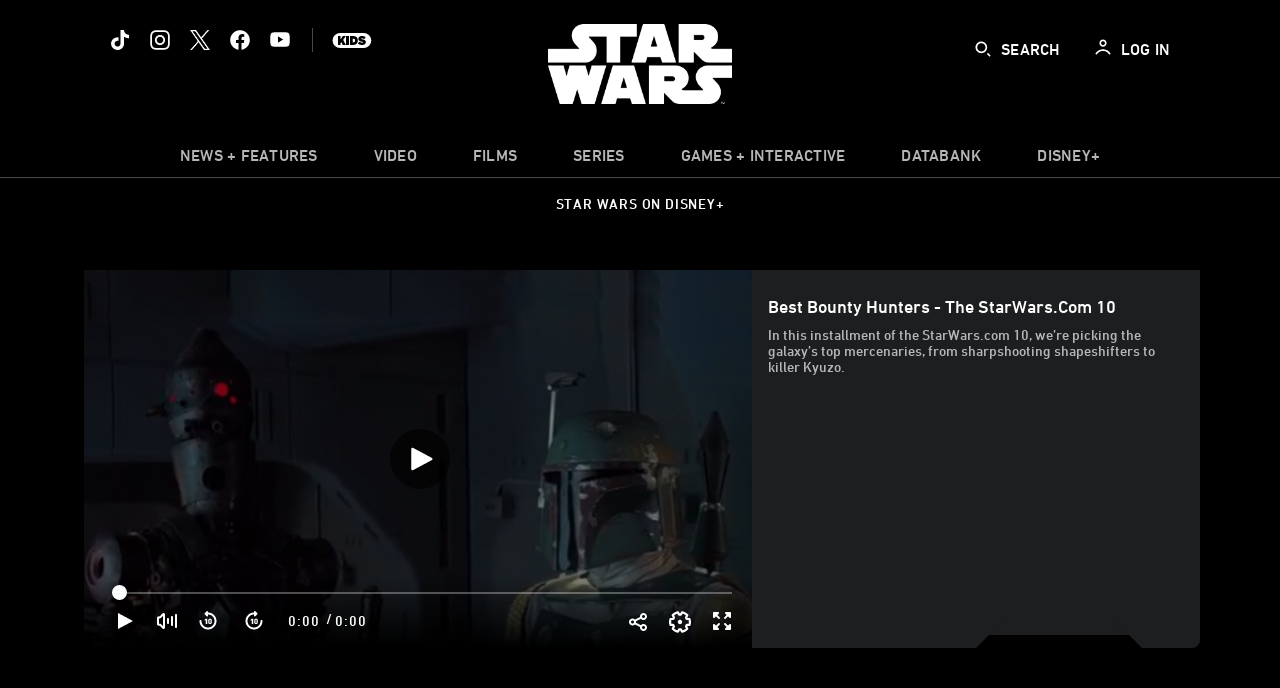

--- FILE ---
content_type: text/html;charset=utf-8
request_url: https://www.starwars.com/video/best-bounty-hunters-the-starwars-com-10
body_size: 102063
content:
<!DOCTYPE html>
<!--

    "We keep moving forward, opening up new doors and
      doing new things, because we're curious ...
        and curiosity keeps leading us down new paths."

                              Walt Disney

-->
<html class="no-js" version="HTML+RDFa 1.1" lang="en">
<head prefix="fb: http://ogp.me/ns/fb# og: http://ogp.me/ns# video: http://ogp.me/ns/video#" dir="ltr">
  <meta name="viewport" content="width=device-width,initial-scale=1">
<link rel="shortcut icon" href="https://lumiere-a.akamaihd.net/v1/images/favicon-sw-mandalorian-b-wb-512x512_82346742.png?region=0%2C0%2C512%2C512">
<link rel="apple-touch-icon" href="https://lumiere-a.akamaihd.net/v1/images/favicon-sw-mandalorian-b-wb-512x512_82346742.png?region=0%2C0%2C512%2C512">
<meta name="description" content="In this installment of the StarWars.com 10, we’re picking the galaxy’s top mercenaries, from sharpshooting shapeshifters to killer Kyuzo.">
  <script type="text/javascript">document.cookie = 'country=us';</script>
  <script type="text/javascript">this.__dataLayer={"page":{"page_id":"50a84628618399a6be3364df","page_name":"us:starwars","page_title":"Best Bounty Hunters - The StarWars.com 10 | StarWars.com","page_url":"www.starwars.com/video/best-bounty-hunters-the-starwars-com-10","platform":"web","slug":"video/best-bounty-hunters-the-starwars-com-10","story_id":"50a84628618399a6be3364df","vendorFlags":{}},"site":{"baseDomain":"starwars.com","business_unit":"luc","business_unit_code":"luc","cms_version":"MH","language":["en"],"portal":"matterhorn","property_code":"sws","region":"us","country":"us","site":"www.starwars.com","cds":0,"otguid":"fbc43d0b-62f7-492e-bc92-f836e6b131ad","nsl":"2"},"privacy":{"cds":0}};</script>
  <script src="https://dcf.espn.com/TWDC-DTCI/prod/Bootstrap.js" type="text/javascript"></script>
  <title>Best Bounty Hunters - The StarWars.com 10 | StarWars.com</title>
  <script src="https://static-mh.content.disney.io/matterhorn/assets/jquery-dc8b911876ec.js" type="text/javascript"></script>
  <link rel="preconnect" href="//static-mh.content.disney.io">
<link rel="preconnect" href="//lumiere-a.akamaihd.net">
<link rel="preconnect" href="//kaltura.akamaized.net">
<link rel="preconnect" href="//cdnapisec.kaltura.com">
<link rel="preconnect" href="//a.dilcdn.com">
<link rel="preload" href="https://static-mh.content.disney.io/matterhorn/assets/matterhorn/sans/matterhorn-regular-eed88f0756d6.woff" as="font" type="font/woff" crossorigin="anonymous">
<link rel="preload" href="https://static-mh.content.disney.io/matterhorn/assets/application-50b5947c6f39.css" as="style" type="text/css" crossorigin="anonymous">
<link rel="stylesheet" href="https://static-mh.content.disney.io/matterhorn/assets/application-50b5947c6f39.css" type="text/css">
<link rel="stylesheet" href="https://static-mh.content.disney.io/matterhorn/assets/modules/background_styles-1903f7131478.css" type="text/css">
<link rel="stylesheet" href="https://static-mh.content.disney.io/matterhorn/assets/modules/local_nav_bar-19acf2fca783.css" type="text/css">
<link rel="stylesheet" href="https://static-mh.content.disney.io/matterhorn/assets/modules/header_banner-587d7c0c0977.css" type="text/css">
<link rel="stylesheet" href="https://static-mh.content.disney.io/matterhorn/assets/modules/trailer-f91653787f39.css" type="text/css">
<link rel="stylesheet" href="https://static-mh.content.disney.io/matterhorn/assets/modules/display-40841a8ccccb.css" type="text/css">
<link rel="stylesheet" href="https://static-mh.content.disney.io/matterhorn/assets/modules/links_footer-98f6b9dd34c1.css" type="text/css">
<link rel="stylesheet" href="https://static-mh.content.disney.io/matterhorn/assets/themes/starwars/modules/local_nav_bar-12da4d5768b6.css" id="base-theme-styles" class="starwars"><link rel="stylesheet" href="https://static-mh.content.disney.io/matterhorn/assets/themes/starwars/modules/trailer-aac7ffdc735a.css" id="base-theme-styles" class="starwars"><link rel="stylesheet" href="https://static-mh.content.disney.io/matterhorn/assets/themes/starwars/modules/display_filters-bfbbb19f5acc.css" id="base-theme-styles" class="starwars"><link rel="stylesheet" href="https://static-mh.content.disney.io/matterhorn/assets/themes/starwars/modules/display-69f73802dda0.css" id="base-theme-styles" class="starwars"><link rel="stylesheet" href="https://static-mh.content.disney.io/matterhorn/assets/themes/starwars/modules/links_footer-c31d23816a21.css" id="base-theme-styles" class="starwars"><link rel="stylesheet" href="https://static-mh.content.disney.io/matterhorn/assets/themes/starwars/application-02bf788c72b4.css" id="base-theme-styles" class="starwars">

<link rel="stylesheet" type="text/css" href="https://static-mh.content.disney.io/matterhorn/assets/goc/wide-a2b75e306208.css"><link rel="stylesheet" type="text/css" href="https://static-mh.content.disney.io/matterhorn/assets/goc/wide-desktop-4e2ca4cc1f2a.css" media="all and (min-width: 1025px)"><link rel="stylesheet" type="text/css" href="https://static-mh.content.disney.io/matterhorn/assets/goc/responsive-mobile-e833391aea2e.css" media="only all and (max-width: 1024px)"><!--[if lt IE 9]><link rel="stylesheet" type="text/css" href="https://static-mh.content.disney.io/matterhorn/assets/goc/wide-desktop-4e2ca4cc1f2a.css"><![endif]--><style type="text/css">.goc-icn-0{ background-image:url(https://lumiere-a.akamaihd.net/v1/images/image_d635ec70.png) }
.goc-icn-1{ background-image:url() }
.goc-icn-2{ background-image:url(https://lumiere-a.akamaihd.net/v1/images/image_9fd9346e.png) }
.goc-icn-3{ background-image:url(https://lumiere-a.akamaihd.net/v1/images/image_270ececb.png) }
.goc-icn-4{ background-image:url(https://lumiere-a.akamaihd.net/v1/images/image_cfa0b40f.png) }
.goc-icn-5{ background-image:url(https://lumiere-a.akamaihd.net/v1/images/omd-icon_2e6c33bd.png?region=0%2C0%2C32%2C26) }
.goc-icn-6{ background-image:url() }
.goc-icn-7{ background-image:url(https://lumiere-a.akamaihd.net/v1/images/image_d72a7d86.png) }
.goc-icn-8{ background-image:url() }

@media (-webkit-min-device-pixel-ratio: 1.5), (min-resolution: 144dpi) {
.goc-icn-0{ background-image:url(https://lumiere-a.akamaihd.net/v1/images/image_54b3ecb6.png); background-size: 32px }
.goc-icn-1{ background-image:url(); background-size: 32px }
.goc-icn-2{ background-image:url(https://lumiere-a.akamaihd.net/v1/images/image_cf804e69.png); background-size: 32px }
.goc-icn-3{ background-image:url(https://lumiere-a.akamaihd.net/v1/images/image_98cedce3.png); background-size: 32px }
.goc-icn-4{ background-image:url(https://lumiere-a.akamaihd.net/v1/images/image_8f1ed695.png); background-size: 32px }
.goc-icn-5{ background-image:url(https://lumiere-a.akamaihd.net/v1/images/omd-icon_2x_f522fa1c.png?region=0%2C0%2C60%2C54); background-size: 32px }
.goc-icn-6{ background-image:url(); background-size: 32px }
.goc-icn-7{ background-image:url(https://lumiere-a.akamaihd.net/v1/images/image_1ebf8a79.png); background-size: 32px }
.goc-icn-8{ background-image:url(); background-size: 32px }
}        .goc-icn-login, .goc-icn-login-bar{ background-image:url();  background-size: 32px }
        html.goc-no-data-uri .goc-icn-login, html.goc-no-data-uri .goc-icn-login-bar{ background-image:url() }
        @media (-webkit-min-device-pixel-ratio: 1.5), (min-resolution: 144dpi) {
          .goc-icn-login, .goc-icn-login-bar{ background-image:url(); }
        }
.goc-left-2 > a{ background-image:url(https://lumiere-a.akamaihd.net/v1/images/parks_dark_9d813eac.png);
      background-size: 17px;
      padding-left: 39px !important; }

      .goc-bg-dark .goc-left-2 > a{ background-image:url(https://lumiere-a.akamaihd.net/v1/images/parks_light_accef5dc.png);
      background-size: 17px;
      padding-left: 39px !important; }

      .goc-bg-blue .goc-left-2 > a{ background-image:url(https://lumiere-a.akamaihd.net/v1/images/parks_light_accef5dc.png);
      background-size: 17px;
      padding-left: 39px !important; }

      .goc-left-2.goc-top-dropdown:hover .goc-dropdown-link{ background-image:url(https://lumiere-a.akamaihd.net/v1/images/parks_light_accef5dc.png);
      background-size: 17px;
      padding-left: 39px !important; }

      .goc-bg-blue .goc-left-2.goc-top-dropdown:hover .goc-dropdown-link{ background-image:url(https://lumiere-a.akamaihd.net/v1/images/parks_dark_9d813eac.png);
      background-size: 17px;
      padding-left: 39px !important; }

      .goc-bg-dark .goc-left-2.goc-top-dropdown:hover .goc-dropdown-link{ background-image:url(https://lumiere-a.akamaihd.net/v1/images/parks_dark_9d813eac.png);
      background-size: 17px;
      padding-left: 39px !important; }
.goc-left-4 > a{ background-image:url(https://lumiere-a.akamaihd.net/v1/images/icon_dark_4fda9946.png);
      background-size: 17px;
      padding-left: 39px !important; }

      .goc-bg-dark .goc-left-4 > a{ background-image:url(https://lumiere-a.akamaihd.net/v1/images/icon_white_2c110392.png);
      background-size: 17px;
      padding-left: 39px !important; }

      .goc-bg-blue .goc-left-4 > a{ background-image:url(https://lumiere-a.akamaihd.net/v1/images/icon_white_2c110392.png);
      background-size: 17px;
      padding-left: 39px !important; }

      .goc-left-4.goc-top-dropdown:hover .goc-dropdown-link{ background-image:url(https://lumiere-a.akamaihd.net/v1/images/icon_white_2c110392.png);
      background-size: 17px;
      padding-left: 39px !important; }

      .goc-bg-blue .goc-left-4.goc-top-dropdown:hover .goc-dropdown-link{ background-image:url(https://lumiere-a.akamaihd.net/v1/images/icon_dark_4fda9946.png);
      background-size: 17px;
      padding-left: 39px !important; }

      .goc-bg-dark .goc-left-4.goc-top-dropdown:hover .goc-dropdown-link{ background-image:url(https://lumiere-a.akamaihd.net/v1/images/icon_dark_4fda9946.png);
      background-size: 17px;
      padding-left: 39px !important; }

@media (-webkit-min-device-pixel-ratio: 1.5), (min-resolution: 144dpi) {
.goc-left-2 > a{ background-image:url(https://lumiere-a.akamaihd.net/v1/images/parks_dark_2_33b3877c.png);
      background-size: 17px;
      padding-left: 39px !important; }

      .goc-bg-dark .goc-left-2 > a{ background-image:url(https://lumiere-a.akamaihd.net/v1/images/parks_light_2_894a7848.png);
      background-size: 17px;
      padding-left: 39px !important; }

      .goc-bg-blue .goc-left-2 > a{ background-image:url(https://lumiere-a.akamaihd.net/v1/images/parks_light_2_894a7848.png);
      background-size: 17px;
      padding-left: 39px !important; }

      .goc-left-2.goc-top-dropdown:hover .goc-dropdown-link{ background-image:url(https://lumiere-a.akamaihd.net/v1/images/parks_light_2_894a7848.png);
      background-size: 17px;
      padding-left: 39px !important; }

      .goc-bg-blue .goc-left-2.goc-top-dropdown:hover .goc-dropdown-link{ background-image:url(https://lumiere-a.akamaihd.net/v1/images/parks_dark_2_33b3877c.png);
      background-size: 17px;
      padding-left: 39px !important; }

      .goc-bg-dark .goc-left-2.goc-top-dropdown:hover .goc-dropdown-link{ background-image:url(https://lumiere-a.akamaihd.net/v1/images/parks_dark_2_33b3877c.png);
      background-size: 17px;
      padding-left: 39px !important; }
.goc-left-4 > a{ background-image:url(https://lumiere-a.akamaihd.net/v1/images/icon_dark_2_7b11d2ee.png);
      background-size: 17px;
      padding-left: 39px !important; }

      .goc-bg-dark .goc-left-4 > a{ background-image:url(https://lumiere-a.akamaihd.net/v1/images/icon_white_2_9fcd393a.png);
      background-size: 17px;
      padding-left: 39px !important; }

      .goc-bg-blue .goc-left-4 > a{ background-image:url(https://lumiere-a.akamaihd.net/v1/images/icon_white_2_9fcd393a.png);
      background-size: 17px;
      padding-left: 39px !important; }

      .goc-left-4.goc-top-dropdown:hover .goc-dropdown-link{ background-image:url(https://lumiere-a.akamaihd.net/v1/images/icon_white_2_9fcd393a.png);
      background-size: 17px;
      padding-left: 39px !important; }

      .goc-bg-blue .goc-left-4.goc-top-dropdown:hover .goc-dropdown-link{ background-image:url(https://lumiere-a.akamaihd.net/v1/images/icon_dark_2_7b11d2ee.png);
      background-size: 17px;
      padding-left: 39px !important; }

      .goc-bg-dark .goc-left-4.goc-top-dropdown:hover .goc-dropdown-link{ background-image:url(https://lumiere-a.akamaihd.net/v1/images/icon_dark_2_7b11d2ee.png);
      background-size: 17px;
      padding-left: 39px !important; }
}
.goc-thumb-dropdown .goc-thumb-link{ height: 200px; }
#goc-desktop-global .goc-desktop:hover .goc-thumb-dropdown{max-height: 232px;}
#goc-desktop-global .goc-desktop .goc-thumb-dropdown.focus{max-height: 232px;}
.dropdown-2 .goc-thumb-link:nth-child(1){
                      background-image: url(https://lumiere-a.akamaihd.net/v1/images/flyout_01_disneyworld_402b8819.jpeg?region=0%2C0%2C416%2C416);
                      width: 200.0px;
                    }
.dropdown-2 .goc-thumb-link:nth-child(2){
                      background-image: url(https://lumiere-a.akamaihd.net/v1/images/flyout_02_disneyland_0e7954c2.jpeg?region=0%2C0%2C416%2C416);
                      width: 200.0px;
                    }
.dropdown-2 .goc-thumb-link:nth-child(3){
                      background-image: url(https://lumiere-a.akamaihd.net/v1/images/flyout_03_disneycruise_0b82ccd3.jpeg?region=0%2C0%2C416%2C416);
                      width: 200.0px;
                    }
.dropdown-2 .goc-thumb-link:nth-child(4){
                      background-image: url(https://lumiere-a.akamaihd.net/v1/images/flyout_04_aulani_2_ed721906.jpeg?region=0%2C0%2C416%2C416);
                      width: 200.0px;
                    }
.dropdown-2 .goc-thumb-link:nth-child(5){
                      background-image: url(https://lumiere-a.akamaihd.net/v1/images/flyout_06_adventures_7a02bd7e.jpeg?region=0%2C0%2C416%2C416);
                      width: 200.0px;
                    }
.dropdown-2 .goc-thumb-link:nth-child(6){
                      background-image: url(https://lumiere-a.akamaihd.net/v1/images/s_parks_chrome_disneyvacationclub_4ab348e1.jpeg?region=0%2C0%2C416%2C416);
                      width: 200.0px;
                    }

@media (-webkit-min-device-pixel-ratio: 1.5), (min-resolution: 144dpi) {
.dropdown-2 .goc-thumb-link:nth-child(1){
                      background-image: url(https://lumiere-a.akamaihd.net/v1/images/flyout_01_disneyworld_402b8819.jpeg?region=0%2C0%2C416%2C416);
                      width: 200.0px;
                    }
.dropdown-2 .goc-thumb-link:nth-child(2){
                      background-image: url(https://lumiere-a.akamaihd.net/v1/images/flyout_02_disneyland_0e7954c2.jpeg?region=0%2C0%2C416%2C416);
                      width: 200.0px;
                    }
.dropdown-2 .goc-thumb-link:nth-child(3){
                      background-image: url(https://lumiere-a.akamaihd.net/v1/images/flyout_03_disneycruise_0b82ccd3.jpeg?region=0%2C0%2C416%2C416);
                      width: 200.0px;
                    }
.dropdown-2 .goc-thumb-link:nth-child(4){
                      background-image: url(https://lumiere-a.akamaihd.net/v1/images/flyout_04_aulani_2_ed721906.jpeg?region=0%2C0%2C416%2C416);
                      width: 200.0px;
                    }
.dropdown-2 .goc-thumb-link:nth-child(5){
                      background-image: url(https://lumiere-a.akamaihd.net/v1/images/flyout_06_adventures_7a02bd7e.jpeg?region=0%2C0%2C416%2C416);
                      width: 200.0px;
                    }
.dropdown-2 .goc-thumb-link:nth-child(6){
                      background-image: url(https://lumiere-a.akamaihd.net/v1/images/s_parks_chrome_disneyvacationclub_4ab348e1.jpeg?region=0%2C0%2C416%2C416);
                      width: 200.0px;
                    }
}</style><script type="text/javascript">!function(e){"use strict";var t=e.GOC=e.GOC||{};t.queue=t.queue||[],t.opts=t.opts||{}}(this),GOC.load=function(e,t){"use strict";var n=document,o=n.getElementsByTagName("script")[0],s=n.createElement("script");s.type="text/javascript",s.async="async",s.onload=s.onreadystatechange=function(e,n){var o=this,s=o.readyState,r=o.parentNode;!r||!n&&s&&"complete"!==s&&"loaded"!==s||(r.removeChild(this),!n&&t&&t())},s.src=e,o.parentNode.insertBefore(s,o),s=n=o=null},function(e){"use strict";var t=e.encodeURIComponent;e.GOC.load("//a.dilcdn.com/g/domains/"+t(e.location.hostname)+".js")}(this),function(e){"use strict";var t=e.GOC,n=e.encodeURIComponent;t.defopts=function(e){0===Object.keys(t.opts).length&&(t.opts=e)},t.ao=function(e){var o=[],s=t.opts,r=s.footer;if(s.lang&&o.push("lang="+n(s.lang)),s.cds&&o.push("cds"),s.searchtype&&o.push("searchtype="+n(s.searchtype)),s.hide_desktop_menu&&o.push("hide_desktop_menu"),s.hide_search&&o.push("hide_search"),r)for(var a in r)if(r.hasOwnProperty(a))if("object"==typeof r[a])for(var i in r[a])r[a].hasOwnProperty(i)&&o.push("footer["+a+"]["+i+"]="+encodeURIComponent(r[a][i]));else o.push("footer["+encodeURIComponent(a)+"]="+encodeURIComponent(r[a]));return o.length&&(e+=(e.indexOf("?")<0?"?":"&")+o.join("&")),e}}(this),GOC.css=function(e){"use strict";var t=document,n=t.createElement("style"),o=t.getElementsByTagName("head")[0],s=(o||t).getElementsByTagName("script")[0];e&&(n.setAttribute("type","text/css"),s?s.parentNode.insertBefore(n,s):o.appendChild(n),n.styleSheet?n.styleSheet.cssText=e:n.appendChild(t.createTextNode(e)))},function(e,t){"use strict";var n=e.GOC,o=e.screen,s=e.document,r=s.documentElement,a=function(){var e,n,r,a,i,c=o&&o.fontSmoothingEnabled;if(c!==t)return c;try{for(e=s.createElement("canvas"),e.width=e.height=32,n=e.getContext("2d"),n.textBaseline="top",n.font="32px Arial",n.fillStyle=n.strokeStyle="black",n.fillText("O",0,0),r=0;r<32;r++)for(a=0;a<32;a++)if(255!==(i=n.getImageData(r,a,1,1).data[3])&&0!==i)return!0;return!1}catch(e){return t}},i=function(e){var t=s.createElement("div");t.innerHTML="M",t.style.fontFamily=e,r.insertBefore(t,r.firstChild),r.clientWidth,r.removeChild(t)};n.pf=function(e,t){!0===a()&&(n.css(e),i(t))}}(this);GOC.pf("@font-face{font-family:'Matterhorn';src:url(\"https://static-mh.content.disney.io/matterhorn/assets/m4-7e766c2825c7.eot#\") format(\"eot\"),url(\"https://static-mh.content.disney.io/matterhorn/assets/m4-b366701d6945.woff\") format(\"woff\"),url(\"https://static-mh.content.disney.io/matterhorn/assets/m4-ac909dff444f.ttf\") format(\"truetype\"),url(\"https://static-mh.content.disney.io/matterhorn/assets/m4-3d636e3b4270.svg#Matterhorn\") format(\"svg\");font-weight:400;font-style:normal}\n","Matterhorn");GOC.opts.cds=false;GOC.opts.bg="dark";GOC.opts.footer={"comscore":"","translations":{"search_input_placeholder":"Search","search_label":"Search","custom_search_message":"Top search results for"}};GOC.opts.hide_desktop_menu=false;GOC.opts.hide_search=false;GOC.opts.searchtype="is";GOC.load("https://static-mh.content.disney.io/matterhorn/assets/goc/wide-8dbf0b728b5e.js");GOC.a="//a.dilcdn.com/g/us/home/sac/";GOC.cart="//a.dilcdn.com/g/us/cart/";GOC.is="//a.dilcdn.com/g/us/home/is/";</script>
<link rel="canonical" href="https://www.starwars.com/video/best-bounty-hunters-the-starwars-com-10">
<meta property="fb:app_id" content="251829831684619">
<meta property="og:title" content="Best Bounty Hunters - The StarWars.com 10">
<meta property="og:description" content="In this installment of the StarWars.com 10, we’re picking the galaxy’s top mercenaries, from sharpshooting shapeshifters to killer Kyuzo.">
<meta property="og:type" content="video.other">
<meta property="og:site_name" content="StarWars.com">
<meta property="og:url" content="https://www.starwars.com/video/best-bounty-hunters-the-starwars-com-10">
<meta property="og:image" content="https://lumiere-a.akamaihd.net/v1/images/image_16493f22.jpeg?height=354&amp;region=0%2C0%2C1920%2C1080&amp;width=630">
<meta property="video:duration" content="235">
<script type="text/javascript">this.Disney={"portal":"www.starwars.com","profileBase":null,"locales":["en"],"didOptions":{"responderPage":"https://www.starwars.com/_did/","enableTop":false,"langPref":"en-US","clientId":"DI-STARWARS.WEB","cssOverride":"","language":"en-US","environment":"prod","redirectUri":"https://www.starwars.com/auth/callback"},"cto":{"country":"","contentDescription":"","contentType":"","property":"sws","propertyId":"4cd590b302f009592fc489de","buId":"4cd593a8a99bed3121848c0f","buCode":"luc","region":"us","intBreadcrumbs":"","categoryCode":"luc","account":"wdgdollucas,wdgdolstarcom,wdgdsec,matterhorn","brandSegment":"luc","cmsId":"MH","program":"","sponsor":"","templateType":"watch","siteCode":"starwars","comscorekw":"","pageName":"best-bounty-hunters-the-starwars-com-10","breadcrumbs":"video:best-bounty-hunters-the-starwars-com-10"},"market_code":"us","browser_warning_versions":[],"dossierBase":null,"rtl":false,"env":"production","config_bundle_schema_data":{"oneid_version":"v4","video_player_version":"5.5.21","module_breakpoint_overrides":{"breakpoint_desktop_override":1200,"breakpoint_tablet_override":"960","breakpoint_mobile_override":680},"module_rich_article_overrides":{"category_labels_override":true,"summary_override":true,"publish_date_override":true,"no_author_image":true},"search":{"skip_majority":true},"open_image_in_modal":true,"style_theme":"light","classification":{"audience":"general","privacy_law":"ccpa","publisher_v_advertiser":"advertiser","ot_guid":"fbc43d0b-62f7-492e-bc92-f836e6b131ad","gpc":"2"},"global_site_messaging":{"close_button_display":"button"},"global_no_referrer_exceptions":["disneyplus.com"]},"ctoOptions":null};</script>
<script src="https://static-mh.content.disney.io/matterhorn/assets/head-317bbeaeef25.js" type="text/javascript"></script>
<script type="text/javascript">if (Disney && Disney.Sample(10)){
          
window.NREUM||(NREUM={});NREUM.info={"beacon":"bam.nr-data.net","errorBeacon":"bam.nr-data.net","licenseKey":"4934c5fb20","applicationID":"6683540","transactionName":"Jl9ZQRYNCQkDQkpmXgtRQ0cFTSgEEkQAR18KQlkPXjEAFxBVFxpwIGQXHw==","queueTime":0,"applicationTime":5572,"agent":""};

(window.NREUM||(NREUM={})).init={ajax:{deny_list:["bam.nr-data.net"]},feature_flags:["soft_nav"]};(window.NREUM||(NREUM={})).loader_config={xpid:"Ug8BVFZTGwUGXFJXAwE=",licenseKey:"4934c5fb20",applicationID:"6683540",browserID:"6683586"};;/*! For license information please see nr-loader-full-1.308.0.min.js.LICENSE.txt */
(()=>{var e,t,r={384:(e,t,r)=>{"use strict";r.d(t,{NT:()=>a,US:()=>u,Zm:()=>o,bQ:()=>d,dV:()=>c,pV:()=>l});var n=r(6154),i=r(1863),s=r(1910);const a={beacon:"bam.nr-data.net",errorBeacon:"bam.nr-data.net"};function o(){return n.gm.NREUM||(n.gm.NREUM={}),void 0===n.gm.newrelic&&(n.gm.newrelic=n.gm.NREUM),n.gm.NREUM}function c(){let e=o();return e.o||(e.o={ST:n.gm.setTimeout,SI:n.gm.setImmediate||n.gm.setInterval,CT:n.gm.clearTimeout,XHR:n.gm.XMLHttpRequest,REQ:n.gm.Request,EV:n.gm.Event,PR:n.gm.Promise,MO:n.gm.MutationObserver,FETCH:n.gm.fetch,WS:n.gm.WebSocket},(0,s.i)(...Object.values(e.o))),e}function d(e,t){let r=o();r.initializedAgents??={},t.initializedAt={ms:(0,i.t)(),date:new Date},r.initializedAgents[e]=t}function u(e,t){o()[e]=t}function l(){return function(){let e=o();const t=e.info||{};e.info={beacon:a.beacon,errorBeacon:a.errorBeacon,...t}}(),function(){let e=o();const t=e.init||{};e.init={...t}}(),c(),function(){let e=o();const t=e.loader_config||{};e.loader_config={...t}}(),o()}},782:(e,t,r)=>{"use strict";r.d(t,{T:()=>n});const n=r(860).K7.pageViewTiming},860:(e,t,r)=>{"use strict";r.d(t,{$J:()=>u,K7:()=>c,P3:()=>d,XX:()=>i,Yy:()=>o,df:()=>s,qY:()=>n,v4:()=>a});const n="events",i="jserrors",s="browser/blobs",a="rum",o="browser/logs",c={ajax:"ajax",genericEvents:"generic_events",jserrors:i,logging:"logging",metrics:"metrics",pageAction:"page_action",pageViewEvent:"page_view_event",pageViewTiming:"page_view_timing",sessionReplay:"session_replay",sessionTrace:"session_trace",softNav:"soft_navigations",spa:"spa"},d={[c.pageViewEvent]:1,[c.pageViewTiming]:2,[c.metrics]:3,[c.jserrors]:4,[c.spa]:5,[c.ajax]:6,[c.sessionTrace]:7,[c.softNav]:8,[c.sessionReplay]:9,[c.logging]:10,[c.genericEvents]:11},u={[c.pageViewEvent]:a,[c.pageViewTiming]:n,[c.ajax]:n,[c.spa]:n,[c.softNav]:n,[c.metrics]:i,[c.jserrors]:i,[c.sessionTrace]:s,[c.sessionReplay]:s,[c.logging]:o,[c.genericEvents]:"ins"}},944:(e,t,r)=>{"use strict";r.d(t,{R:()=>i});var n=r(3241);function i(e,t){"function"==typeof console.debug&&(console.debug("New Relic Warning: https://github.com/newrelic/newrelic-browser-agent/blob/main/docs/warning-codes.md#".concat(e),t),(0,n.W)({agentIdentifier:null,drained:null,type:"data",name:"warn",feature:"warn",data:{code:e,secondary:t}}))}},993:(e,t,r)=>{"use strict";r.d(t,{A$:()=>s,ET:()=>a,TZ:()=>o,p_:()=>i});var n=r(860);const i={ERROR:"ERROR",WARN:"WARN",INFO:"INFO",DEBUG:"DEBUG",TRACE:"TRACE"},s={OFF:0,ERROR:1,WARN:2,INFO:3,DEBUG:4,TRACE:5},a="log",o=n.K7.logging},1541:(e,t,r)=>{"use strict";r.d(t,{U:()=>i,f:()=>n});const n={MFE:"MFE",BA:"BA"};function i(e,t){if(2!==t?.harvestEndpointVersion)return{};const r=t.agentRef.runtime.appMetadata.agents[0].entityGuid;return e?{"source.id":e.id,"source.name":e.name,"source.type":e.type,"parent.id":e.parent?.id||r,"parent.type":e.parent?.type||n.BA}:{"entity.guid":r,appId:t.agentRef.info.applicationID}}},1687:(e,t,r)=>{"use strict";r.d(t,{Ak:()=>d,Ze:()=>h,x3:()=>u});var n=r(3241),i=r(7836),s=r(3606),a=r(860),o=r(2646);const c={};function d(e,t){const r={staged:!1,priority:a.P3[t]||0};l(e),c[e].get(t)||c[e].set(t,r)}function u(e,t){e&&c[e]&&(c[e].get(t)&&c[e].delete(t),p(e,t,!1),c[e].size&&f(e))}function l(e){if(!e)throw new Error("agentIdentifier required");c[e]||(c[e]=new Map)}function h(e="",t="feature",r=!1){if(l(e),!e||!c[e].get(t)||r)return p(e,t);c[e].get(t).staged=!0,f(e)}function f(e){const t=Array.from(c[e]);t.every(([e,t])=>t.staged)&&(t.sort((e,t)=>e[1].priority-t[1].priority),t.forEach(([t])=>{c[e].delete(t),p(e,t)}))}function p(e,t,r=!0){const a=e?i.ee.get(e):i.ee,c=s.i.handlers;if(!a.aborted&&a.backlog&&c){if((0,n.W)({agentIdentifier:e,type:"lifecycle",name:"drain",feature:t}),r){const e=a.backlog[t],r=c[t];if(r){for(let t=0;e&&t<e.length;++t)g(e[t],r);Object.entries(r).forEach(([e,t])=>{Object.values(t||{}).forEach(t=>{t[0]?.on&&t[0]?.context()instanceof o.y&&t[0].on(e,t[1])})})}}a.isolatedBacklog||delete c[t],a.backlog[t]=null,a.emit("drain-"+t,[])}}function g(e,t){var r=e[1];Object.values(t[r]||{}).forEach(t=>{var r=e[0];if(t[0]===r){var n=t[1],i=e[3],s=e[2];n.apply(i,s)}})}},1738:(e,t,r)=>{"use strict";r.d(t,{U:()=>f,Y:()=>h});var n=r(3241),i=r(9908),s=r(1863),a=r(944),o=r(5701),c=r(3969),d=r(8362),u=r(860),l=r(4261);function h(e,t,r,s){const h=s||r;!h||h[e]&&h[e]!==d.d.prototype[e]||(h[e]=function(){(0,i.p)(c.xV,["API/"+e+"/called"],void 0,u.K7.metrics,r.ee),(0,n.W)({agentIdentifier:r.agentIdentifier,drained:!!o.B?.[r.agentIdentifier],type:"data",name:"api",feature:l.Pl+e,data:{}});try{return t.apply(this,arguments)}catch(e){(0,a.R)(23,e)}})}function f(e,t,r,n,a){const o=e.info;null===r?delete o.jsAttributes[t]:o.jsAttributes[t]=r,(a||null===r)&&(0,i.p)(l.Pl+n,[(0,s.t)(),t,r],void 0,"session",e.ee)}},1741:(e,t,r)=>{"use strict";r.d(t,{W:()=>s});var n=r(944),i=r(4261);class s{#e(e,...t){if(this[e]!==s.prototype[e])return this[e](...t);(0,n.R)(35,e)}addPageAction(e,t){return this.#e(i.hG,e,t)}register(e){return this.#e(i.eY,e)}recordCustomEvent(e,t){return this.#e(i.fF,e,t)}setPageViewName(e,t){return this.#e(i.Fw,e,t)}setCustomAttribute(e,t,r){return this.#e(i.cD,e,t,r)}noticeError(e,t){return this.#e(i.o5,e,t)}setUserId(e,t=!1){return this.#e(i.Dl,e,t)}setApplicationVersion(e){return this.#e(i.nb,e)}setErrorHandler(e){return this.#e(i.bt,e)}addRelease(e,t){return this.#e(i.k6,e,t)}log(e,t){return this.#e(i.$9,e,t)}start(){return this.#e(i.d3)}finished(e){return this.#e(i.BL,e)}recordReplay(){return this.#e(i.CH)}pauseReplay(){return this.#e(i.Tb)}addToTrace(e){return this.#e(i.U2,e)}setCurrentRouteName(e){return this.#e(i.PA,e)}interaction(e){return this.#e(i.dT,e)}wrapLogger(e,t,r){return this.#e(i.Wb,e,t,r)}measure(e,t){return this.#e(i.V1,e,t)}consent(e){return this.#e(i.Pv,e)}}},1863:(e,t,r)=>{"use strict";function n(){return Math.floor(performance.now())}r.d(t,{t:()=>n})},1910:(e,t,r)=>{"use strict";r.d(t,{i:()=>s});var n=r(944);const i=new Map;function s(...e){return e.every(e=>{if(i.has(e))return i.get(e);const t="function"==typeof e?e.toString():"",r=t.includes("[native code]"),s=t.includes("nrWrapper");return r||s||(0,n.R)(64,e?.name||t),i.set(e,r),r})}},2555:(e,t,r)=>{"use strict";r.d(t,{D:()=>o,f:()=>a});var n=r(384),i=r(8122);const s={beacon:n.NT.beacon,errorBeacon:n.NT.errorBeacon,licenseKey:void 0,applicationID:void 0,sa:void 0,queueTime:void 0,applicationTime:void 0,ttGuid:void 0,user:void 0,account:void 0,product:void 0,extra:void 0,jsAttributes:{},userAttributes:void 0,atts:void 0,transactionName:void 0,tNamePlain:void 0};function a(e){try{return!!e.licenseKey&&!!e.errorBeacon&&!!e.applicationID}catch(e){return!1}}const o=e=>(0,i.a)(e,s)},2614:(e,t,r)=>{"use strict";r.d(t,{BB:()=>a,H3:()=>n,g:()=>d,iL:()=>c,tS:()=>o,uh:()=>i,wk:()=>s});const n="NRBA",i="SESSION",s=144e5,a=18e5,o={STARTED:"session-started",PAUSE:"session-pause",RESET:"session-reset",RESUME:"session-resume",UPDATE:"session-update"},c={SAME_TAB:"same-tab",CROSS_TAB:"cross-tab"},d={OFF:0,FULL:1,ERROR:2}},2646:(e,t,r)=>{"use strict";r.d(t,{y:()=>n});class n{constructor(e){this.contextId=e}}},2843:(e,t,r)=>{"use strict";r.d(t,{G:()=>s,u:()=>i});var n=r(3878);function i(e,t=!1,r,i){(0,n.DD)("visibilitychange",function(){if(t)return void("hidden"===document.visibilityState&&e());e(document.visibilityState)},r,i)}function s(e,t,r){(0,n.sp)("pagehide",e,t,r)}},3241:(e,t,r)=>{"use strict";r.d(t,{W:()=>s});var n=r(6154);const i="newrelic";function s(e={}){try{n.gm.dispatchEvent(new CustomEvent(i,{detail:e}))}catch(e){}}},3304:(e,t,r)=>{"use strict";r.d(t,{A:()=>s});var n=r(7836);const i=()=>{const e=new WeakSet;return(t,r)=>{if("object"==typeof r&&null!==r){if(e.has(r))return;e.add(r)}return r}};function s(e){try{return JSON.stringify(e,i())??""}catch(e){try{n.ee.emit("internal-error",[e])}catch(e){}return""}}},3333:(e,t,r)=>{"use strict";r.d(t,{$v:()=>u,TZ:()=>n,Xh:()=>c,Zp:()=>i,kd:()=>d,mq:()=>o,nf:()=>a,qN:()=>s});const n=r(860).K7.genericEvents,i=["auxclick","click","copy","keydown","paste","scrollend"],s=["focus","blur"],a=4,o=1e3,c=2e3,d=["PageAction","UserAction","BrowserPerformance"],u={RESOURCES:"experimental.resources",REGISTER:"register"}},3434:(e,t,r)=>{"use strict";r.d(t,{Jt:()=>s,YM:()=>d});var n=r(7836),i=r(5607);const s="nr@original:".concat(i.W),a=50;var o=Object.prototype.hasOwnProperty,c=!1;function d(e,t){return e||(e=n.ee),r.inPlace=function(e,t,n,i,s){n||(n="");const a="-"===n.charAt(0);for(let o=0;o<t.length;o++){const c=t[o],d=e[c];l(d)||(e[c]=r(d,a?c+n:n,i,c,s))}},r.flag=s,r;function r(t,r,n,c,d){return l(t)?t:(r||(r=""),nrWrapper[s]=t,function(e,t,r){if(Object.defineProperty&&Object.keys)try{return Object.keys(e).forEach(function(r){Object.defineProperty(t,r,{get:function(){return e[r]},set:function(t){return e[r]=t,t}})}),t}catch(e){u([e],r)}for(var n in e)o.call(e,n)&&(t[n]=e[n])}(t,nrWrapper,e),nrWrapper);function nrWrapper(){var s,o,l,h;let f;try{o=this,s=[...arguments],l="function"==typeof n?n(s,o):n||{}}catch(t){u([t,"",[s,o,c],l],e)}i(r+"start",[s,o,c],l,d);const p=performance.now();let g;try{return h=t.apply(o,s),g=performance.now(),h}catch(e){throw g=performance.now(),i(r+"err",[s,o,e],l,d),f=e,f}finally{const e=g-p,t={start:p,end:g,duration:e,isLongTask:e>=a,methodName:c,thrownError:f};t.isLongTask&&i("long-task",[t,o],l,d),i(r+"end",[s,o,h],l,d)}}}function i(r,n,i,s){if(!c||t){var a=c;c=!0;try{e.emit(r,n,i,t,s)}catch(t){u([t,r,n,i],e)}c=a}}}function u(e,t){t||(t=n.ee);try{t.emit("internal-error",e)}catch(e){}}function l(e){return!(e&&"function"==typeof e&&e.apply&&!e[s])}},3606:(e,t,r)=>{"use strict";r.d(t,{i:()=>s});var n=r(9908);s.on=a;var i=s.handlers={};function s(e,t,r,s){a(s||n.d,i,e,t,r)}function a(e,t,r,i,s){s||(s="feature"),e||(e=n.d);var a=t[s]=t[s]||{};(a[r]=a[r]||[]).push([e,i])}},3738:(e,t,r)=>{"use strict";r.d(t,{He:()=>i,Kp:()=>o,Lc:()=>d,Rz:()=>u,TZ:()=>n,bD:()=>s,d3:()=>a,jx:()=>l,sl:()=>h,uP:()=>c});const n=r(860).K7.sessionTrace,i="bstResource",s="resource",a="-start",o="-end",c="fn"+a,d="fn"+o,u="pushState",l=1e3,h=3e4},3785:(e,t,r)=>{"use strict";r.d(t,{R:()=>c,b:()=>d});var n=r(9908),i=r(1863),s=r(860),a=r(3969),o=r(993);function c(e,t,r={},c=o.p_.INFO,d=!0,u,l=(0,i.t)()){(0,n.p)(a.xV,["API/logging/".concat(c.toLowerCase(),"/called")],void 0,s.K7.metrics,e),(0,n.p)(o.ET,[l,t,r,c,d,u],void 0,s.K7.logging,e)}function d(e){return"string"==typeof e&&Object.values(o.p_).some(t=>t===e.toUpperCase().trim())}},3878:(e,t,r)=>{"use strict";function n(e,t){return{capture:e,passive:!1,signal:t}}function i(e,t,r=!1,i){window.addEventListener(e,t,n(r,i))}function s(e,t,r=!1,i){document.addEventListener(e,t,n(r,i))}r.d(t,{DD:()=>s,jT:()=>n,sp:()=>i})},3969:(e,t,r)=>{"use strict";r.d(t,{TZ:()=>n,XG:()=>o,rs:()=>i,xV:()=>a,z_:()=>s});const n=r(860).K7.metrics,i="sm",s="cm",a="storeSupportabilityMetrics",o="storeEventMetrics"},4234:(e,t,r)=>{"use strict";r.d(t,{W:()=>s});var n=r(7836),i=r(1687);class s{constructor(e,t){this.agentIdentifier=e,this.ee=n.ee.get(e),this.featureName=t,this.blocked=!1}deregisterDrain(){(0,i.x3)(this.agentIdentifier,this.featureName)}}},4261:(e,t,r)=>{"use strict";r.d(t,{$9:()=>d,BL:()=>o,CH:()=>f,Dl:()=>w,Fw:()=>y,PA:()=>m,Pl:()=>n,Pv:()=>T,Tb:()=>l,U2:()=>s,V1:()=>E,Wb:()=>x,bt:()=>b,cD:()=>v,d3:()=>R,dT:()=>c,eY:()=>p,fF:()=>h,hG:()=>i,k6:()=>a,nb:()=>g,o5:()=>u});const n="api-",i="addPageAction",s="addToTrace",a="addRelease",o="finished",c="interaction",d="log",u="noticeError",l="pauseReplay",h="recordCustomEvent",f="recordReplay",p="register",g="setApplicationVersion",m="setCurrentRouteName",v="setCustomAttribute",b="setErrorHandler",y="setPageViewName",w="setUserId",R="start",x="wrapLogger",E="measure",T="consent"},5205:(e,t,r)=>{"use strict";r.d(t,{j:()=>S});var n=r(384),i=r(1741);var s=r(2555),a=r(3333);const o=e=>{if(!e||"string"!=typeof e)return!1;try{document.createDocumentFragment().querySelector(e)}catch{return!1}return!0};var c=r(2614),d=r(944),u=r(8122);const l="[data-nr-mask]",h=e=>(0,u.a)(e,(()=>{const e={feature_flags:[],experimental:{allow_registered_children:!1,resources:!1},mask_selector:"*",block_selector:"[data-nr-block]",mask_input_options:{color:!1,date:!1,"datetime-local":!1,email:!1,month:!1,number:!1,range:!1,search:!1,tel:!1,text:!1,time:!1,url:!1,week:!1,textarea:!1,select:!1,password:!0}};return{ajax:{deny_list:void 0,block_internal:!0,enabled:!0,autoStart:!0},api:{get allow_registered_children(){return e.feature_flags.includes(a.$v.REGISTER)||e.experimental.allow_registered_children},set allow_registered_children(t){e.experimental.allow_registered_children=t},duplicate_registered_data:!1},browser_consent_mode:{enabled:!1},distributed_tracing:{enabled:void 0,exclude_newrelic_header:void 0,cors_use_newrelic_header:void 0,cors_use_tracecontext_headers:void 0,allowed_origins:void 0},get feature_flags(){return e.feature_flags},set feature_flags(t){e.feature_flags=t},generic_events:{enabled:!0,autoStart:!0},harvest:{interval:30},jserrors:{enabled:!0,autoStart:!0},logging:{enabled:!0,autoStart:!0},metrics:{enabled:!0,autoStart:!0},obfuscate:void 0,page_action:{enabled:!0},page_view_event:{enabled:!0,autoStart:!0},page_view_timing:{enabled:!0,autoStart:!0},performance:{capture_marks:!1,capture_measures:!1,capture_detail:!0,resources:{get enabled(){return e.feature_flags.includes(a.$v.RESOURCES)||e.experimental.resources},set enabled(t){e.experimental.resources=t},asset_types:[],first_party_domains:[],ignore_newrelic:!0}},privacy:{cookies_enabled:!0},proxy:{assets:void 0,beacon:void 0},session:{expiresMs:c.wk,inactiveMs:c.BB},session_replay:{autoStart:!0,enabled:!1,preload:!1,sampling_rate:10,error_sampling_rate:100,collect_fonts:!1,inline_images:!1,fix_stylesheets:!0,mask_all_inputs:!0,get mask_text_selector(){return e.mask_selector},set mask_text_selector(t){o(t)?e.mask_selector="".concat(t,",").concat(l):""===t||null===t?e.mask_selector=l:(0,d.R)(5,t)},get block_class(){return"nr-block"},get ignore_class(){return"nr-ignore"},get mask_text_class(){return"nr-mask"},get block_selector(){return e.block_selector},set block_selector(t){o(t)?e.block_selector+=",".concat(t):""!==t&&(0,d.R)(6,t)},get mask_input_options(){return e.mask_input_options},set mask_input_options(t){t&&"object"==typeof t?e.mask_input_options={...t,password:!0}:(0,d.R)(7,t)}},session_trace:{enabled:!0,autoStart:!0},soft_navigations:{enabled:!0,autoStart:!0},spa:{enabled:!0,autoStart:!0},ssl:void 0,user_actions:{enabled:!0,elementAttributes:["id","className","tagName","type"]}}})());var f=r(6154),p=r(9324);let g=0;const m={buildEnv:p.F3,distMethod:p.Xs,version:p.xv,originTime:f.WN},v={consented:!1},b={appMetadata:{},get consented(){return this.session?.state?.consent||v.consented},set consented(e){v.consented=e},customTransaction:void 0,denyList:void 0,disabled:!1,harvester:void 0,isolatedBacklog:!1,isRecording:!1,loaderType:void 0,maxBytes:3e4,obfuscator:void 0,onerror:void 0,ptid:void 0,releaseIds:{},session:void 0,timeKeeper:void 0,registeredEntities:[],jsAttributesMetadata:{bytes:0},get harvestCount(){return++g}},y=e=>{const t=(0,u.a)(e,b),r=Object.keys(m).reduce((e,t)=>(e[t]={value:m[t],writable:!1,configurable:!0,enumerable:!0},e),{});return Object.defineProperties(t,r)};var w=r(5701);const R=e=>{const t=e.startsWith("http");e+="/",r.p=t?e:"https://"+e};var x=r(7836),E=r(3241);const T={accountID:void 0,trustKey:void 0,agentID:void 0,licenseKey:void 0,applicationID:void 0,xpid:void 0},A=e=>(0,u.a)(e,T),_=new Set;function S(e,t={},r,a){let{init:o,info:c,loader_config:d,runtime:u={},exposed:l=!0}=t;if(!c){const e=(0,n.pV)();o=e.init,c=e.info,d=e.loader_config}e.init=h(o||{}),e.loader_config=A(d||{}),c.jsAttributes??={},f.bv&&(c.jsAttributes.isWorker=!0),e.info=(0,s.D)(c);const p=e.init,g=[c.beacon,c.errorBeacon];_.has(e.agentIdentifier)||(p.proxy.assets&&(R(p.proxy.assets),g.push(p.proxy.assets)),p.proxy.beacon&&g.push(p.proxy.beacon),e.beacons=[...g],function(e){const t=(0,n.pV)();Object.getOwnPropertyNames(i.W.prototype).forEach(r=>{const n=i.W.prototype[r];if("function"!=typeof n||"constructor"===n)return;let s=t[r];e[r]&&!1!==e.exposed&&"micro-agent"!==e.runtime?.loaderType&&(t[r]=(...t)=>{const n=e[r](...t);return s?s(...t):n})})}(e),(0,n.US)("activatedFeatures",w.B)),u.denyList=[...p.ajax.deny_list||[],...p.ajax.block_internal?g:[]],u.ptid=e.agentIdentifier,u.loaderType=r,e.runtime=y(u),_.has(e.agentIdentifier)||(e.ee=x.ee.get(e.agentIdentifier),e.exposed=l,(0,E.W)({agentIdentifier:e.agentIdentifier,drained:!!w.B?.[e.agentIdentifier],type:"lifecycle",name:"initialize",feature:void 0,data:e.config})),_.add(e.agentIdentifier)}},5270:(e,t,r)=>{"use strict";r.d(t,{Aw:()=>a,SR:()=>s,rF:()=>o});var n=r(384),i=r(7767);function s(e){return!!(0,n.dV)().o.MO&&(0,i.V)(e)&&!0===e?.session_trace.enabled}function a(e){return!0===e?.session_replay.preload&&s(e)}function o(e,t){try{if("string"==typeof t?.type){if("password"===t.type.toLowerCase())return"*".repeat(e?.length||0);if(void 0!==t?.dataset?.nrUnmask||t?.classList?.contains("nr-unmask"))return e}}catch(e){}return"string"==typeof e?e.replace(/[\S]/g,"*"):"*".repeat(e?.length||0)}},5289:(e,t,r)=>{"use strict";r.d(t,{GG:()=>a,Qr:()=>c,sB:()=>o});var n=r(3878),i=r(6389);function s(){return"undefined"==typeof document||"complete"===document.readyState}function a(e,t){if(s())return e();const r=(0,i.J)(e),a=setInterval(()=>{s()&&(clearInterval(a),r())},500);(0,n.sp)("load",r,t)}function o(e){if(s())return e();(0,n.DD)("DOMContentLoaded",e)}function c(e){if(s())return e();(0,n.sp)("popstate",e)}},5607:(e,t,r)=>{"use strict";r.d(t,{W:()=>n});const n=(0,r(9566).bz)()},5701:(e,t,r)=>{"use strict";r.d(t,{B:()=>s,t:()=>a});var n=r(3241);const i=new Set,s={};function a(e,t){const r=t.agentIdentifier;s[r]??={},e&&"object"==typeof e&&(i.has(r)||(t.ee.emit("rumresp",[e]),s[r]=e,i.add(r),(0,n.W)({agentIdentifier:r,loaded:!0,drained:!0,type:"lifecycle",name:"load",feature:void 0,data:e})))}},6154:(e,t,r)=>{"use strict";r.d(t,{OF:()=>d,RI:()=>i,WN:()=>h,bv:()=>s,eN:()=>f,gm:()=>a,lR:()=>l,m:()=>c,mw:()=>o,sb:()=>u});var n=r(1863);const i="undefined"!=typeof window&&!!window.document,s="undefined"!=typeof WorkerGlobalScope&&("undefined"!=typeof self&&self instanceof WorkerGlobalScope&&self.navigator instanceof WorkerNavigator||"undefined"!=typeof globalThis&&globalThis instanceof WorkerGlobalScope&&globalThis.navigator instanceof WorkerNavigator),a=i?window:"undefined"!=typeof WorkerGlobalScope&&("undefined"!=typeof self&&self instanceof WorkerGlobalScope&&self||"undefined"!=typeof globalThis&&globalThis instanceof WorkerGlobalScope&&globalThis),o=Boolean("hidden"===a?.document?.visibilityState),c=""+a?.location,d=/iPad|iPhone|iPod/.test(a.navigator?.userAgent),u=d&&"undefined"==typeof SharedWorker,l=(()=>{const e=a.navigator?.userAgent?.match(/Firefox[/\s](\d+\.\d+)/);return Array.isArray(e)&&e.length>=2?+e[1]:0})(),h=Date.now()-(0,n.t)(),f=()=>"undefined"!=typeof PerformanceNavigationTiming&&a?.performance?.getEntriesByType("navigation")?.[0]?.responseStart},6344:(e,t,r)=>{"use strict";r.d(t,{BB:()=>u,Qb:()=>l,TZ:()=>i,Ug:()=>a,Vh:()=>s,_s:()=>o,bc:()=>d,yP:()=>c});var n=r(2614);const i=r(860).K7.sessionReplay,s="errorDuringReplay",a=.12,o={DomContentLoaded:0,Load:1,FullSnapshot:2,IncrementalSnapshot:3,Meta:4,Custom:5},c={[n.g.ERROR]:15e3,[n.g.FULL]:3e5,[n.g.OFF]:0},d={RESET:{message:"Session was reset",sm:"Reset"},IMPORT:{message:"Recorder failed to import",sm:"Import"},TOO_MANY:{message:"429: Too Many Requests",sm:"Too-Many"},TOO_BIG:{message:"Payload was too large",sm:"Too-Big"},CROSS_TAB:{message:"Session Entity was set to OFF on another tab",sm:"Cross-Tab"},ENTITLEMENTS:{message:"Session Replay is not allowed and will not be started",sm:"Entitlement"}},u=5e3,l={API:"api",RESUME:"resume",SWITCH_TO_FULL:"switchToFull",INITIALIZE:"initialize",PRELOAD:"preload"}},6389:(e,t,r)=>{"use strict";function n(e,t=500,r={}){const n=r?.leading||!1;let i;return(...r)=>{n&&void 0===i&&(e.apply(this,r),i=setTimeout(()=>{i=clearTimeout(i)},t)),n||(clearTimeout(i),i=setTimeout(()=>{e.apply(this,r)},t))}}function i(e){let t=!1;return(...r)=>{t||(t=!0,e.apply(this,r))}}r.d(t,{J:()=>i,s:()=>n})},6630:(e,t,r)=>{"use strict";r.d(t,{T:()=>n});const n=r(860).K7.pageViewEvent},6774:(e,t,r)=>{"use strict";r.d(t,{T:()=>n});const n=r(860).K7.jserrors},7295:(e,t,r)=>{"use strict";r.d(t,{Xv:()=>a,gX:()=>i,iW:()=>s});var n=[];function i(e){if(!e||s(e))return!1;if(0===n.length)return!0;if("*"===n[0].hostname)return!1;for(var t=0;t<n.length;t++){var r=n[t];if(r.hostname.test(e.hostname)&&r.pathname.test(e.pathname))return!1}return!0}function s(e){return void 0===e.hostname}function a(e){if(n=[],e&&e.length)for(var t=0;t<e.length;t++){let r=e[t];if(!r)continue;if("*"===r)return void(n=[{hostname:"*"}]);0===r.indexOf("http://")?r=r.substring(7):0===r.indexOf("https://")&&(r=r.substring(8));const i=r.indexOf("/");let s,a;i>0?(s=r.substring(0,i),a=r.substring(i)):(s=r,a="*");let[c]=s.split(":");n.push({hostname:o(c),pathname:o(a,!0)})}}function o(e,t=!1){const r=e.replace(/[.+?^${}()|[\]\\]/g,e=>"\\"+e).replace(/\*/g,".*?");return new RegExp((t?"^":"")+r+"$")}},7485:(e,t,r)=>{"use strict";r.d(t,{D:()=>i});var n=r(6154);function i(e){if(0===(e||"").indexOf("data:"))return{protocol:"data"};try{const t=new URL(e,location.href),r={port:t.port,hostname:t.hostname,pathname:t.pathname,search:t.search,protocol:t.protocol.slice(0,t.protocol.indexOf(":")),sameOrigin:t.protocol===n.gm?.location?.protocol&&t.host===n.gm?.location?.host};return r.port&&""!==r.port||("http:"===t.protocol&&(r.port="80"),"https:"===t.protocol&&(r.port="443")),r.pathname&&""!==r.pathname?r.pathname.startsWith("/")||(r.pathname="/".concat(r.pathname)):r.pathname="/",r}catch(e){return{}}}},7699:(e,t,r)=>{"use strict";r.d(t,{It:()=>s,KC:()=>o,No:()=>i,qh:()=>a});var n=r(860);const i=16e3,s=1e6,a="SESSION_ERROR",o={[n.K7.logging]:!0,[n.K7.genericEvents]:!1,[n.K7.jserrors]:!1,[n.K7.ajax]:!1}},7767:(e,t,r)=>{"use strict";r.d(t,{V:()=>i});var n=r(6154);const i=e=>n.RI&&!0===e?.privacy.cookies_enabled},7836:(e,t,r)=>{"use strict";r.d(t,{P:()=>o,ee:()=>c});var n=r(384),i=r(8990),s=r(2646),a=r(5607);const o="nr@context:".concat(a.W),c=function e(t,r){var n={},a={},u={},l=!1;try{l=16===r.length&&d.initializedAgents?.[r]?.runtime.isolatedBacklog}catch(e){}var h={on:p,addEventListener:p,removeEventListener:function(e,t){var r=n[e];if(!r)return;for(var i=0;i<r.length;i++)r[i]===t&&r.splice(i,1)},emit:function(e,r,n,i,s){!1!==s&&(s=!0);if(c.aborted&&!i)return;t&&s&&t.emit(e,r,n);var o=f(n);g(e).forEach(e=>{e.apply(o,r)});var d=v()[a[e]];d&&d.push([h,e,r,o]);return o},get:m,listeners:g,context:f,buffer:function(e,t){const r=v();if(t=t||"feature",h.aborted)return;Object.entries(e||{}).forEach(([e,n])=>{a[n]=t,t in r||(r[t]=[])})},abort:function(){h._aborted=!0,Object.keys(h.backlog).forEach(e=>{delete h.backlog[e]})},isBuffering:function(e){return!!v()[a[e]]},debugId:r,backlog:l?{}:t&&"object"==typeof t.backlog?t.backlog:{},isolatedBacklog:l};return Object.defineProperty(h,"aborted",{get:()=>{let e=h._aborted||!1;return e||(t&&(e=t.aborted),e)}}),h;function f(e){return e&&e instanceof s.y?e:e?(0,i.I)(e,o,()=>new s.y(o)):new s.y(o)}function p(e,t){n[e]=g(e).concat(t)}function g(e){return n[e]||[]}function m(t){return u[t]=u[t]||e(h,t)}function v(){return h.backlog}}(void 0,"globalEE"),d=(0,n.Zm)();d.ee||(d.ee=c)},8122:(e,t,r)=>{"use strict";r.d(t,{a:()=>i});var n=r(944);function i(e,t){try{if(!e||"object"!=typeof e)return(0,n.R)(3);if(!t||"object"!=typeof t)return(0,n.R)(4);const r=Object.create(Object.getPrototypeOf(t),Object.getOwnPropertyDescriptors(t)),s=0===Object.keys(r).length?e:r;for(let a in s)if(void 0!==e[a])try{if(null===e[a]){r[a]=null;continue}Array.isArray(e[a])&&Array.isArray(t[a])?r[a]=Array.from(new Set([...e[a],...t[a]])):"object"==typeof e[a]&&"object"==typeof t[a]?r[a]=i(e[a],t[a]):r[a]=e[a]}catch(e){r[a]||(0,n.R)(1,e)}return r}catch(e){(0,n.R)(2,e)}}},8139:(e,t,r)=>{"use strict";r.d(t,{u:()=>h});var n=r(7836),i=r(3434),s=r(8990),a=r(6154);const o={},c=a.gm.XMLHttpRequest,d="addEventListener",u="removeEventListener",l="nr@wrapped:".concat(n.P);function h(e){var t=function(e){return(e||n.ee).get("events")}(e);if(o[t.debugId]++)return t;o[t.debugId]=1;var r=(0,i.YM)(t,!0);function h(e){r.inPlace(e,[d,u],"-",p)}function p(e,t){return e[1]}return"getPrototypeOf"in Object&&(a.RI&&f(document,h),c&&f(c.prototype,h),f(a.gm,h)),t.on(d+"-start",function(e,t){var n=e[1];if(null!==n&&("function"==typeof n||"object"==typeof n)&&"newrelic"!==e[0]){var i=(0,s.I)(n,l,function(){var e={object:function(){if("function"!=typeof n.handleEvent)return;return n.handleEvent.apply(n,arguments)},function:n}[typeof n];return e?r(e,"fn-",null,e.name||"anonymous"):n});this.wrapped=e[1]=i}}),t.on(u+"-start",function(e){e[1]=this.wrapped||e[1]}),t}function f(e,t,...r){let n=e;for(;"object"==typeof n&&!Object.prototype.hasOwnProperty.call(n,d);)n=Object.getPrototypeOf(n);n&&t(n,...r)}},8362:(e,t,r)=>{"use strict";r.d(t,{d:()=>s});var n=r(9566),i=r(1741);class s extends i.W{agentIdentifier=(0,n.LA)(16)}},8374:(e,t,r)=>{r.nc=(()=>{try{return document?.currentScript?.nonce}catch(e){}return""})()},8990:(e,t,r)=>{"use strict";r.d(t,{I:()=>i});var n=Object.prototype.hasOwnProperty;function i(e,t,r){if(n.call(e,t))return e[t];var i=r();if(Object.defineProperty&&Object.keys)try{return Object.defineProperty(e,t,{value:i,writable:!0,enumerable:!1}),i}catch(e){}return e[t]=i,i}},9119:(e,t,r)=>{"use strict";r.d(t,{L:()=>s});var n=/([^?#]*)[^#]*(#[^?]*|$).*/,i=/([^?#]*)().*/;function s(e,t){return e?e.replace(t?n:i,"$1$2"):e}},9300:(e,t,r)=>{"use strict";r.d(t,{T:()=>n});const n=r(860).K7.ajax},9324:(e,t,r)=>{"use strict";r.d(t,{AJ:()=>a,F3:()=>i,Xs:()=>s,Yq:()=>o,xv:()=>n});const n="1.308.0",i="PROD",s="CDN",a="@newrelic/rrweb",o="1.0.1"},9566:(e,t,r)=>{"use strict";r.d(t,{LA:()=>o,ZF:()=>c,bz:()=>a,el:()=>d});var n=r(6154);const i="xxxxxxxx-xxxx-4xxx-yxxx-xxxxxxxxxxxx";function s(e,t){return e?15&e[t]:16*Math.random()|0}function a(){const e=n.gm?.crypto||n.gm?.msCrypto;let t,r=0;return e&&e.getRandomValues&&(t=e.getRandomValues(new Uint8Array(30))),i.split("").map(e=>"x"===e?s(t,r++).toString(16):"y"===e?(3&s()|8).toString(16):e).join("")}function o(e){const t=n.gm?.crypto||n.gm?.msCrypto;let r,i=0;t&&t.getRandomValues&&(r=t.getRandomValues(new Uint8Array(e)));const a=[];for(var o=0;o<e;o++)a.push(s(r,i++).toString(16));return a.join("")}function c(){return o(16)}function d(){return o(32)}},9908:(e,t,r)=>{"use strict";r.d(t,{d:()=>n,p:()=>i});var n=r(7836).ee.get("handle");function i(e,t,r,i,s){s?(s.buffer([e],i),s.emit(e,t,r)):(n.buffer([e],i),n.emit(e,t,r))}}},n={};function i(e){var t=n[e];if(void 0!==t)return t.exports;var s=n[e]={exports:{}};return r[e](s,s.exports,i),s.exports}i.m=r,i.d=(e,t)=>{for(var r in t)i.o(t,r)&&!i.o(e,r)&&Object.defineProperty(e,r,{enumerable:!0,get:t[r]})},i.f={},i.e=e=>Promise.all(Object.keys(i.f).reduce((t,r)=>(i.f[r](e,t),t),[])),i.u=e=>({95:"nr-full-compressor",222:"nr-full-recorder",891:"nr-full"}[e]+"-1.308.0.min.js"),i.o=(e,t)=>Object.prototype.hasOwnProperty.call(e,t),e={},t="NRBA-1.308.0.PROD:",i.l=(r,n,s,a)=>{if(e[r])e[r].push(n);else{var o,c;if(void 0!==s)for(var d=document.getElementsByTagName("script"),u=0;u<d.length;u++){var l=d[u];if(l.getAttribute("src")==r||l.getAttribute("data-webpack")==t+s){o=l;break}}if(!o){c=!0;var h={891:"sha512-fcveNDcpRQS9OweGhN4uJe88Qmg+EVyH6j/wngwL2Le0m7LYyz7q+JDx7KBxsdDF4TaPVsSmHg12T3pHwdLa7w==",222:"sha512-O8ZzdvgB4fRyt7k2Qrr4STpR+tCA2mcQEig6/dP3rRy9uEx1CTKQ6cQ7Src0361y7xS434ua+zIPo265ZpjlEg==",95:"sha512-jDWejat/6/UDex/9XjYoPPmpMPuEvBCSuCg/0tnihjbn5bh9mP3An0NzFV9T5Tc+3kKhaXaZA8UIKPAanD2+Gw=="};(o=document.createElement("script")).charset="utf-8",i.nc&&o.setAttribute("nonce",i.nc),o.setAttribute("data-webpack",t+s),o.src=r,0!==o.src.indexOf(window.location.origin+"/")&&(o.crossOrigin="anonymous"),h[a]&&(o.integrity=h[a])}e[r]=[n];var f=(t,n)=>{o.onerror=o.onload=null,clearTimeout(p);var i=e[r];if(delete e[r],o.parentNode&&o.parentNode.removeChild(o),i&&i.forEach(e=>e(n)),t)return t(n)},p=setTimeout(f.bind(null,void 0,{type:"timeout",target:o}),12e4);o.onerror=f.bind(null,o.onerror),o.onload=f.bind(null,o.onload),c&&document.head.appendChild(o)}},i.r=e=>{"undefined"!=typeof Symbol&&Symbol.toStringTag&&Object.defineProperty(e,Symbol.toStringTag,{value:"Module"}),Object.defineProperty(e,"__esModule",{value:!0})},i.p="https://js-agent.newrelic.com/",(()=>{var e={85:0,959:0};i.f.j=(t,r)=>{var n=i.o(e,t)?e[t]:void 0;if(0!==n)if(n)r.push(n[2]);else{var s=new Promise((r,i)=>n=e[t]=[r,i]);r.push(n[2]=s);var a=i.p+i.u(t),o=new Error;i.l(a,r=>{if(i.o(e,t)&&(0!==(n=e[t])&&(e[t]=void 0),n)){var s=r&&("load"===r.type?"missing":r.type),a=r&&r.target&&r.target.src;o.message="Loading chunk "+t+" failed: ("+s+": "+a+")",o.name="ChunkLoadError",o.type=s,o.request=a,n[1](o)}},"chunk-"+t,t)}};var t=(t,r)=>{var n,s,[a,o,c]=r,d=0;if(a.some(t=>0!==e[t])){for(n in o)i.o(o,n)&&(i.m[n]=o[n]);if(c)c(i)}for(t&&t(r);d<a.length;d++)s=a[d],i.o(e,s)&&e[s]&&e[s][0](),e[s]=0},r=self["webpackChunk:NRBA-1.308.0.PROD"]=self["webpackChunk:NRBA-1.308.0.PROD"]||[];r.forEach(t.bind(null,0)),r.push=t.bind(null,r.push.bind(r))})(),(()=>{"use strict";i(8374);var e=i(8362),t=i(860);const r=Object.values(t.K7);var n=i(5205);var s=i(9908),a=i(1863),o=i(4261),c=i(1738);var d=i(1687),u=i(4234),l=i(5289),h=i(6154),f=i(944),p=i(5270),g=i(7767),m=i(6389),v=i(7699);class b extends u.W{constructor(e,t){super(e.agentIdentifier,t),this.agentRef=e,this.abortHandler=void 0,this.featAggregate=void 0,this.loadedSuccessfully=void 0,this.onAggregateImported=new Promise(e=>{this.loadedSuccessfully=e}),this.deferred=Promise.resolve(),!1===e.init[this.featureName].autoStart?this.deferred=new Promise((t,r)=>{this.ee.on("manual-start-all",(0,m.J)(()=>{(0,d.Ak)(e.agentIdentifier,this.featureName),t()}))}):(0,d.Ak)(e.agentIdentifier,t)}importAggregator(e,t,r={}){if(this.featAggregate)return;const n=async()=>{let n;await this.deferred;try{if((0,g.V)(e.init)){const{setupAgentSession:t}=await i.e(891).then(i.bind(i,8766));n=t(e)}}catch(e){(0,f.R)(20,e),this.ee.emit("internal-error",[e]),(0,s.p)(v.qh,[e],void 0,this.featureName,this.ee)}try{if(!this.#t(this.featureName,n,e.init))return(0,d.Ze)(this.agentIdentifier,this.featureName),void this.loadedSuccessfully(!1);const{Aggregate:i}=await t();this.featAggregate=new i(e,r),e.runtime.harvester.initializedAggregates.push(this.featAggregate),this.loadedSuccessfully(!0)}catch(e){(0,f.R)(34,e),this.abortHandler?.(),(0,d.Ze)(this.agentIdentifier,this.featureName,!0),this.loadedSuccessfully(!1),this.ee&&this.ee.abort()}};h.RI?(0,l.GG)(()=>n(),!0):n()}#t(e,r,n){if(this.blocked)return!1;switch(e){case t.K7.sessionReplay:return(0,p.SR)(n)&&!!r;case t.K7.sessionTrace:return!!r;default:return!0}}}var y=i(6630),w=i(2614),R=i(3241);class x extends b{static featureName=y.T;constructor(e){var t;super(e,y.T),this.setupInspectionEvents(e.agentIdentifier),t=e,(0,c.Y)(o.Fw,function(e,r){"string"==typeof e&&("/"!==e.charAt(0)&&(e="/"+e),t.runtime.customTransaction=(r||"http://custom.transaction")+e,(0,s.p)(o.Pl+o.Fw,[(0,a.t)()],void 0,void 0,t.ee))},t),this.importAggregator(e,()=>i.e(891).then(i.bind(i,3718)))}setupInspectionEvents(e){const t=(t,r)=>{t&&(0,R.W)({agentIdentifier:e,timeStamp:t.timeStamp,loaded:"complete"===t.target.readyState,type:"window",name:r,data:t.target.location+""})};(0,l.sB)(e=>{t(e,"DOMContentLoaded")}),(0,l.GG)(e=>{t(e,"load")}),(0,l.Qr)(e=>{t(e,"navigate")}),this.ee.on(w.tS.UPDATE,(t,r)=>{(0,R.W)({agentIdentifier:e,type:"lifecycle",name:"session",data:r})})}}var E=i(384);class T extends e.d{constructor(e){var t;(super(),h.gm)?(this.features={},(0,E.bQ)(this.agentIdentifier,this),this.desiredFeatures=new Set(e.features||[]),this.desiredFeatures.add(x),(0,n.j)(this,e,e.loaderType||"agent"),t=this,(0,c.Y)(o.cD,function(e,r,n=!1){if("string"==typeof e){if(["string","number","boolean"].includes(typeof r)||null===r)return(0,c.U)(t,e,r,o.cD,n);(0,f.R)(40,typeof r)}else(0,f.R)(39,typeof e)},t),function(e){(0,c.Y)(o.Dl,function(t,r=!1){if("string"!=typeof t&&null!==t)return void(0,f.R)(41,typeof t);const n=e.info.jsAttributes["enduser.id"];r&&null!=n&&n!==t?(0,s.p)(o.Pl+"setUserIdAndResetSession",[t],void 0,"session",e.ee):(0,c.U)(e,"enduser.id",t,o.Dl,!0)},e)}(this),function(e){(0,c.Y)(o.nb,function(t){if("string"==typeof t||null===t)return(0,c.U)(e,"application.version",t,o.nb,!1);(0,f.R)(42,typeof t)},e)}(this),function(e){(0,c.Y)(o.d3,function(){e.ee.emit("manual-start-all")},e)}(this),function(e){(0,c.Y)(o.Pv,function(t=!0){if("boolean"==typeof t){if((0,s.p)(o.Pl+o.Pv,[t],void 0,"session",e.ee),e.runtime.consented=t,t){const t=e.features.page_view_event;t.onAggregateImported.then(e=>{const r=t.featAggregate;e&&!r.sentRum&&r.sendRum()})}}else(0,f.R)(65,typeof t)},e)}(this),this.run()):(0,f.R)(21)}get config(){return{info:this.info,init:this.init,loader_config:this.loader_config,runtime:this.runtime}}get api(){return this}run(){try{const e=function(e){const t={};return r.forEach(r=>{t[r]=!!e[r]?.enabled}),t}(this.init),n=[...this.desiredFeatures];n.sort((e,r)=>t.P3[e.featureName]-t.P3[r.featureName]),n.forEach(r=>{if(!e[r.featureName]&&r.featureName!==t.K7.pageViewEvent)return;if(r.featureName===t.K7.spa)return void(0,f.R)(67);const n=function(e){switch(e){case t.K7.ajax:return[t.K7.jserrors];case t.K7.sessionTrace:return[t.K7.ajax,t.K7.pageViewEvent];case t.K7.sessionReplay:return[t.K7.sessionTrace];case t.K7.pageViewTiming:return[t.K7.pageViewEvent];default:return[]}}(r.featureName).filter(e=>!(e in this.features));n.length>0&&(0,f.R)(36,{targetFeature:r.featureName,missingDependencies:n}),this.features[r.featureName]=new r(this)})}catch(e){(0,f.R)(22,e);for(const e in this.features)this.features[e].abortHandler?.();const t=(0,E.Zm)();delete t.initializedAgents[this.agentIdentifier]?.features,delete this.sharedAggregator;return t.ee.get(this.agentIdentifier).abort(),!1}}}var A=i(2843),_=i(782);class S extends b{static featureName=_.T;constructor(e){super(e,_.T),h.RI&&((0,A.u)(()=>(0,s.p)("docHidden",[(0,a.t)()],void 0,_.T,this.ee),!0),(0,A.G)(()=>(0,s.p)("winPagehide",[(0,a.t)()],void 0,_.T,this.ee)),this.importAggregator(e,()=>i.e(891).then(i.bind(i,9018))))}}var O=i(3969);class I extends b{static featureName=O.TZ;constructor(e){super(e,O.TZ),h.RI&&document.addEventListener("securitypolicyviolation",e=>{(0,s.p)(O.xV,["Generic/CSPViolation/Detected"],void 0,this.featureName,this.ee)}),this.importAggregator(e,()=>i.e(891).then(i.bind(i,6555)))}}var P=i(6774),k=i(3878),N=i(3304);class D{constructor(e,t,r,n,i){this.name="UncaughtError",this.message="string"==typeof e?e:(0,N.A)(e),this.sourceURL=t,this.line=r,this.column=n,this.__newrelic=i}}function j(e){return M(e)?e:new D(void 0!==e?.message?e.message:e,e?.filename||e?.sourceURL,e?.lineno||e?.line,e?.colno||e?.col,e?.__newrelic,e?.cause)}function C(e){const t="Unhandled Promise Rejection: ";if(!e?.reason)return;if(M(e.reason)){try{e.reason.message.startsWith(t)||(e.reason.message=t+e.reason.message)}catch(e){}return j(e.reason)}const r=j(e.reason);return(r.message||"").startsWith(t)||(r.message=t+r.message),r}function L(e){if(e.error instanceof SyntaxError&&!/:\d+$/.test(e.error.stack?.trim())){const t=new D(e.message,e.filename,e.lineno,e.colno,e.error.__newrelic,e.cause);return t.name=SyntaxError.name,t}return M(e.error)?e.error:j(e)}function M(e){return e instanceof Error&&!!e.stack}function B(e,r,n,i,o=(0,a.t)()){"string"==typeof e&&(e=new Error(e)),(0,s.p)("err",[e,o,!1,r,n.runtime.isRecording,void 0,i],void 0,t.K7.jserrors,n.ee),(0,s.p)("uaErr",[],void 0,t.K7.genericEvents,n.ee)}var H=i(1541),K=i(993),W=i(3785);function U(e,{customAttributes:t={},level:r=K.p_.INFO}={},n,i,s=(0,a.t)()){(0,W.R)(n.ee,e,t,r,!1,i,s)}function F(e,r,n,i,c=(0,a.t)()){(0,s.p)(o.Pl+o.hG,[c,e,r,i],void 0,t.K7.genericEvents,n.ee)}function V(e,r,n,i,c=(0,a.t)()){const{start:d,end:u,customAttributes:l}=r||{},h={customAttributes:l||{}};if("object"!=typeof h.customAttributes||"string"!=typeof e||0===e.length)return void(0,f.R)(57);const p=(e,t)=>null==e?t:"number"==typeof e?e:e instanceof PerformanceMark?e.startTime:Number.NaN;if(h.start=p(d,0),h.end=p(u,c),Number.isNaN(h.start)||Number.isNaN(h.end))(0,f.R)(57);else{if(h.duration=h.end-h.start,!(h.duration<0))return(0,s.p)(o.Pl+o.V1,[h,e,i],void 0,t.K7.genericEvents,n.ee),h;(0,f.R)(58)}}function z(e,r={},n,i,c=(0,a.t)()){(0,s.p)(o.Pl+o.fF,[c,e,r,i],void 0,t.K7.genericEvents,n.ee)}function G(e){(0,c.Y)(o.eY,function(t){return Y(e,t)},e)}function Y(e,r,n){(0,f.R)(54,"newrelic.register"),r||={},r.type=H.f.MFE,r.licenseKey||=e.info.licenseKey,r.blocked=!1,r.parent=n||{},Array.isArray(r.tags)||(r.tags=[]);const i={};r.tags.forEach(e=>{"name"!==e&&"id"!==e&&(i["source.".concat(e)]=!0)}),r.isolated??=!0;let o=()=>{};const c=e.runtime.registeredEntities;if(!r.isolated){const e=c.find(({metadata:{target:{id:e}}})=>e===r.id&&!r.isolated);if(e)return e}const d=e=>{r.blocked=!0,o=e};function u(e){return"string"==typeof e&&!!e.trim()&&e.trim().length<501||"number"==typeof e}e.init.api.allow_registered_children||d((0,m.J)(()=>(0,f.R)(55))),u(r.id)&&u(r.name)||d((0,m.J)(()=>(0,f.R)(48,r)));const l={addPageAction:(t,n={})=>g(F,[t,{...i,...n},e],r),deregister:()=>{d((0,m.J)(()=>(0,f.R)(68)))},log:(t,n={})=>g(U,[t,{...n,customAttributes:{...i,...n.customAttributes||{}}},e],r),measure:(t,n={})=>g(V,[t,{...n,customAttributes:{...i,...n.customAttributes||{}}},e],r),noticeError:(t,n={})=>g(B,[t,{...i,...n},e],r),register:(t={})=>g(Y,[e,t],l.metadata.target),recordCustomEvent:(t,n={})=>g(z,[t,{...i,...n},e],r),setApplicationVersion:e=>p("application.version",e),setCustomAttribute:(e,t)=>p(e,t),setUserId:e=>p("enduser.id",e),metadata:{customAttributes:i,target:r}},h=()=>(r.blocked&&o(),r.blocked);h()||c.push(l);const p=(e,t)=>{h()||(i[e]=t)},g=(r,n,i)=>{if(h())return;const o=(0,a.t)();(0,s.p)(O.xV,["API/register/".concat(r.name,"/called")],void 0,t.K7.metrics,e.ee);try{if(e.init.api.duplicate_registered_data&&"register"!==r.name){let e=n;if(n[1]instanceof Object){const t={"child.id":i.id,"child.type":i.type};e="customAttributes"in n[1]?[n[0],{...n[1],customAttributes:{...n[1].customAttributes,...t}},...n.slice(2)]:[n[0],{...n[1],...t},...n.slice(2)]}r(...e,void 0,o)}return r(...n,i,o)}catch(e){(0,f.R)(50,e)}};return l}class q extends b{static featureName=P.T;constructor(e){var t;super(e,P.T),t=e,(0,c.Y)(o.o5,(e,r)=>B(e,r,t),t),function(e){(0,c.Y)(o.bt,function(t){e.runtime.onerror=t},e)}(e),function(e){let t=0;(0,c.Y)(o.k6,function(e,r){++t>10||(this.runtime.releaseIds[e.slice(-200)]=(""+r).slice(-200))},e)}(e),G(e);try{this.removeOnAbort=new AbortController}catch(e){}this.ee.on("internal-error",(t,r)=>{this.abortHandler&&(0,s.p)("ierr",[j(t),(0,a.t)(),!0,{},e.runtime.isRecording,r],void 0,this.featureName,this.ee)}),h.gm.addEventListener("unhandledrejection",t=>{this.abortHandler&&(0,s.p)("err",[C(t),(0,a.t)(),!1,{unhandledPromiseRejection:1},e.runtime.isRecording],void 0,this.featureName,this.ee)},(0,k.jT)(!1,this.removeOnAbort?.signal)),h.gm.addEventListener("error",t=>{this.abortHandler&&(0,s.p)("err",[L(t),(0,a.t)(),!1,{},e.runtime.isRecording],void 0,this.featureName,this.ee)},(0,k.jT)(!1,this.removeOnAbort?.signal)),this.abortHandler=this.#r,this.importAggregator(e,()=>i.e(891).then(i.bind(i,2176)))}#r(){this.removeOnAbort?.abort(),this.abortHandler=void 0}}var Z=i(8990);let X=1;function J(e){const t=typeof e;return!e||"object"!==t&&"function"!==t?-1:e===h.gm?0:(0,Z.I)(e,"nr@id",function(){return X++})}function Q(e){if("string"==typeof e&&e.length)return e.length;if("object"==typeof e){if("undefined"!=typeof ArrayBuffer&&e instanceof ArrayBuffer&&e.byteLength)return e.byteLength;if("undefined"!=typeof Blob&&e instanceof Blob&&e.size)return e.size;if(!("undefined"!=typeof FormData&&e instanceof FormData))try{return(0,N.A)(e).length}catch(e){return}}}var ee=i(8139),te=i(7836),re=i(3434);const ne={},ie=["open","send"];function se(e){var t=e||te.ee;const r=function(e){return(e||te.ee).get("xhr")}(t);if(void 0===h.gm.XMLHttpRequest)return r;if(ne[r.debugId]++)return r;ne[r.debugId]=1,(0,ee.u)(t);var n=(0,re.YM)(r),i=h.gm.XMLHttpRequest,s=h.gm.MutationObserver,a=h.gm.Promise,o=h.gm.setInterval,c="readystatechange",d=["onload","onerror","onabort","onloadstart","onloadend","onprogress","ontimeout"],u=[],l=h.gm.XMLHttpRequest=function(e){const t=new i(e),s=r.context(t);try{r.emit("new-xhr",[t],s),t.addEventListener(c,(a=s,function(){var e=this;e.readyState>3&&!a.resolved&&(a.resolved=!0,r.emit("xhr-resolved",[],e)),n.inPlace(e,d,"fn-",y)}),(0,k.jT)(!1))}catch(e){(0,f.R)(15,e);try{r.emit("internal-error",[e])}catch(e){}}var a;return t};function p(e,t){n.inPlace(t,["onreadystatechange"],"fn-",y)}if(function(e,t){for(var r in e)t[r]=e[r]}(i,l),l.prototype=i.prototype,n.inPlace(l.prototype,ie,"-xhr-",y),r.on("send-xhr-start",function(e,t){p(e,t),function(e){u.push(e),s&&(g?g.then(b):o?o(b):(m=-m,v.data=m))}(t)}),r.on("open-xhr-start",p),s){var g=a&&a.resolve();if(!o&&!a){var m=1,v=document.createTextNode(m);new s(b).observe(v,{characterData:!0})}}else t.on("fn-end",function(e){e[0]&&e[0].type===c||b()});function b(){for(var e=0;e<u.length;e++)p(0,u[e]);u.length&&(u=[])}function y(e,t){return t}return r}var ae="fetch-",oe=ae+"body-",ce=["arrayBuffer","blob","json","text","formData"],de=h.gm.Request,ue=h.gm.Response,le="prototype";const he={};function fe(e){const t=function(e){return(e||te.ee).get("fetch")}(e);if(!(de&&ue&&h.gm.fetch))return t;if(he[t.debugId]++)return t;function r(e,r,n){var i=e[r];"function"==typeof i&&(e[r]=function(){var e,r=[...arguments],s={};t.emit(n+"before-start",[r],s),s[te.P]&&s[te.P].dt&&(e=s[te.P].dt);var a=i.apply(this,r);return t.emit(n+"start",[r,e],a),a.then(function(e){return t.emit(n+"end",[null,e],a),e},function(e){throw t.emit(n+"end",[e],a),e})})}return he[t.debugId]=1,ce.forEach(e=>{r(de[le],e,oe),r(ue[le],e,oe)}),r(h.gm,"fetch",ae),t.on(ae+"end",function(e,r){var n=this;if(r){var i=r.headers.get("content-length");null!==i&&(n.rxSize=i),t.emit(ae+"done",[null,r],n)}else t.emit(ae+"done",[e],n)}),t}var pe=i(7485),ge=i(9566);class me{constructor(e){this.agentRef=e}generateTracePayload(e){const t=this.agentRef.loader_config;if(!this.shouldGenerateTrace(e)||!t)return null;var r=(t.accountID||"").toString()||null,n=(t.agentID||"").toString()||null,i=(t.trustKey||"").toString()||null;if(!r||!n)return null;var s=(0,ge.ZF)(),a=(0,ge.el)(),o=Date.now(),c={spanId:s,traceId:a,timestamp:o};return(e.sameOrigin||this.isAllowedOrigin(e)&&this.useTraceContextHeadersForCors())&&(c.traceContextParentHeader=this.generateTraceContextParentHeader(s,a),c.traceContextStateHeader=this.generateTraceContextStateHeader(s,o,r,n,i)),(e.sameOrigin&&!this.excludeNewrelicHeader()||!e.sameOrigin&&this.isAllowedOrigin(e)&&this.useNewrelicHeaderForCors())&&(c.newrelicHeader=this.generateTraceHeader(s,a,o,r,n,i)),c}generateTraceContextParentHeader(e,t){return"00-"+t+"-"+e+"-01"}generateTraceContextStateHeader(e,t,r,n,i){return i+"@nr=0-1-"+r+"-"+n+"-"+e+"----"+t}generateTraceHeader(e,t,r,n,i,s){if(!("function"==typeof h.gm?.btoa))return null;var a={v:[0,1],d:{ty:"Browser",ac:n,ap:i,id:e,tr:t,ti:r}};return s&&n!==s&&(a.d.tk=s),btoa((0,N.A)(a))}shouldGenerateTrace(e){return this.agentRef.init?.distributed_tracing?.enabled&&this.isAllowedOrigin(e)}isAllowedOrigin(e){var t=!1;const r=this.agentRef.init?.distributed_tracing;if(e.sameOrigin)t=!0;else if(r?.allowed_origins instanceof Array)for(var n=0;n<r.allowed_origins.length;n++){var i=(0,pe.D)(r.allowed_origins[n]);if(e.hostname===i.hostname&&e.protocol===i.protocol&&e.port===i.port){t=!0;break}}return t}excludeNewrelicHeader(){var e=this.agentRef.init?.distributed_tracing;return!!e&&!!e.exclude_newrelic_header}useNewrelicHeaderForCors(){var e=this.agentRef.init?.distributed_tracing;return!!e&&!1!==e.cors_use_newrelic_header}useTraceContextHeadersForCors(){var e=this.agentRef.init?.distributed_tracing;return!!e&&!!e.cors_use_tracecontext_headers}}var ve=i(9300),be=i(7295);function ye(e){return"string"==typeof e?e:e instanceof(0,E.dV)().o.REQ?e.url:h.gm?.URL&&e instanceof URL?e.href:void 0}var we=["load","error","abort","timeout"],Re=we.length,xe=(0,E.dV)().o.REQ,Ee=(0,E.dV)().o.XHR;const Te="X-NewRelic-App-Data";class Ae extends b{static featureName=ve.T;constructor(e){super(e,ve.T),this.dt=new me(e),this.handler=(e,t,r,n)=>(0,s.p)(e,t,r,n,this.ee);try{const e={xmlhttprequest:"xhr",fetch:"fetch",beacon:"beacon"};h.gm?.performance?.getEntriesByType("resource").forEach(r=>{if(r.initiatorType in e&&0!==r.responseStatus){const n={status:r.responseStatus},i={rxSize:r.transferSize,duration:Math.floor(r.duration),cbTime:0};_e(n,r.name),this.handler("xhr",[n,i,r.startTime,r.responseEnd,e[r.initiatorType]],void 0,t.K7.ajax)}})}catch(e){}fe(this.ee),se(this.ee),function(e,r,n,i){function o(e){var t=this;t.totalCbs=0,t.called=0,t.cbTime=0,t.end=E,t.ended=!1,t.xhrGuids={},t.lastSize=null,t.loadCaptureCalled=!1,t.params=this.params||{},t.metrics=this.metrics||{},t.latestLongtaskEnd=0,e.addEventListener("load",function(r){T(t,e)},(0,k.jT)(!1)),h.lR||e.addEventListener("progress",function(e){t.lastSize=e.loaded},(0,k.jT)(!1))}function c(e){this.params={method:e[0]},_e(this,e[1]),this.metrics={}}function d(t,r){e.loader_config.xpid&&this.sameOrigin&&r.setRequestHeader("X-NewRelic-ID",e.loader_config.xpid);var n=i.generateTracePayload(this.parsedOrigin);if(n){var s=!1;n.newrelicHeader&&(r.setRequestHeader("newrelic",n.newrelicHeader),s=!0),n.traceContextParentHeader&&(r.setRequestHeader("traceparent",n.traceContextParentHeader),n.traceContextStateHeader&&r.setRequestHeader("tracestate",n.traceContextStateHeader),s=!0),s&&(this.dt=n)}}function u(e,t){var n=this.metrics,i=e[0],s=this;if(n&&i){var o=Q(i);o&&(n.txSize=o)}this.startTime=(0,a.t)(),this.body=i,this.listener=function(e){try{"abort"!==e.type||s.loadCaptureCalled||(s.params.aborted=!0),("load"!==e.type||s.called===s.totalCbs&&(s.onloadCalled||"function"!=typeof t.onload)&&"function"==typeof s.end)&&s.end(t)}catch(e){try{r.emit("internal-error",[e])}catch(e){}}};for(var c=0;c<Re;c++)t.addEventListener(we[c],this.listener,(0,k.jT)(!1))}function l(e,t,r){this.cbTime+=e,t?this.onloadCalled=!0:this.called+=1,this.called!==this.totalCbs||!this.onloadCalled&&"function"==typeof r.onload||"function"!=typeof this.end||this.end(r)}function f(e,t){var r=""+J(e)+!!t;this.xhrGuids&&!this.xhrGuids[r]&&(this.xhrGuids[r]=!0,this.totalCbs+=1)}function p(e,t){var r=""+J(e)+!!t;this.xhrGuids&&this.xhrGuids[r]&&(delete this.xhrGuids[r],this.totalCbs-=1)}function g(){this.endTime=(0,a.t)()}function m(e,t){t instanceof Ee&&"load"===e[0]&&r.emit("xhr-load-added",[e[1],e[2]],t)}function v(e,t){t instanceof Ee&&"load"===e[0]&&r.emit("xhr-load-removed",[e[1],e[2]],t)}function b(e,t,r){t instanceof Ee&&("onload"===r&&(this.onload=!0),("load"===(e[0]&&e[0].type)||this.onload)&&(this.xhrCbStart=(0,a.t)()))}function y(e,t){this.xhrCbStart&&r.emit("xhr-cb-time",[(0,a.t)()-this.xhrCbStart,this.onload,t],t)}function w(e){var t,r=e[1]||{};if("string"==typeof e[0]?0===(t=e[0]).length&&h.RI&&(t=""+h.gm.location.href):e[0]&&e[0].url?t=e[0].url:h.gm?.URL&&e[0]&&e[0]instanceof URL?t=e[0].href:"function"==typeof e[0].toString&&(t=e[0].toString()),"string"==typeof t&&0!==t.length){t&&(this.parsedOrigin=(0,pe.D)(t),this.sameOrigin=this.parsedOrigin.sameOrigin);var n=i.generateTracePayload(this.parsedOrigin);if(n&&(n.newrelicHeader||n.traceContextParentHeader))if(e[0]&&e[0].headers)o(e[0].headers,n)&&(this.dt=n);else{var s={};for(var a in r)s[a]=r[a];s.headers=new Headers(r.headers||{}),o(s.headers,n)&&(this.dt=n),e.length>1?e[1]=s:e.push(s)}}function o(e,t){var r=!1;return t.newrelicHeader&&(e.set("newrelic",t.newrelicHeader),r=!0),t.traceContextParentHeader&&(e.set("traceparent",t.traceContextParentHeader),t.traceContextStateHeader&&e.set("tracestate",t.traceContextStateHeader),r=!0),r}}function R(e,t){this.params={},this.metrics={},this.startTime=(0,a.t)(),this.dt=t,e.length>=1&&(this.target=e[0]),e.length>=2&&(this.opts=e[1]);var r=this.opts||{},n=this.target;_e(this,ye(n));var i=(""+(n&&n instanceof xe&&n.method||r.method||"GET")).toUpperCase();this.params.method=i,this.body=r.body,this.txSize=Q(r.body)||0}function x(e,r){if(this.endTime=(0,a.t)(),this.params||(this.params={}),(0,be.iW)(this.params))return;let i;this.params.status=r?r.status:0,"string"==typeof this.rxSize&&this.rxSize.length>0&&(i=+this.rxSize);const s={txSize:this.txSize,rxSize:i,duration:(0,a.t)()-this.startTime};n("xhr",[this.params,s,this.startTime,this.endTime,"fetch"],this,t.K7.ajax)}function E(e){const r=this.params,i=this.metrics;if(!this.ended){this.ended=!0;for(let t=0;t<Re;t++)e.removeEventListener(we[t],this.listener,!1);r.aborted||(0,be.iW)(r)||(i.duration=(0,a.t)()-this.startTime,this.loadCaptureCalled||4!==e.readyState?null==r.status&&(r.status=0):T(this,e),i.cbTime=this.cbTime,n("xhr",[r,i,this.startTime,this.endTime,"xhr"],this,t.K7.ajax))}}function T(e,n){e.params.status=n.status;var i=function(e,t){var r=e.responseType;return"json"===r&&null!==t?t:"arraybuffer"===r||"blob"===r||"json"===r?Q(e.response):"text"===r||""===r||void 0===r?Q(e.responseText):void 0}(n,e.lastSize);if(i&&(e.metrics.rxSize=i),e.sameOrigin&&n.getAllResponseHeaders().indexOf(Te)>=0){var a=n.getResponseHeader(Te);a&&((0,s.p)(O.rs,["Ajax/CrossApplicationTracing/Header/Seen"],void 0,t.K7.metrics,r),e.params.cat=a.split(", ").pop())}e.loadCaptureCalled=!0}r.on("new-xhr",o),r.on("open-xhr-start",c),r.on("open-xhr-end",d),r.on("send-xhr-start",u),r.on("xhr-cb-time",l),r.on("xhr-load-added",f),r.on("xhr-load-removed",p),r.on("xhr-resolved",g),r.on("addEventListener-end",m),r.on("removeEventListener-end",v),r.on("fn-end",y),r.on("fetch-before-start",w),r.on("fetch-start",R),r.on("fn-start",b),r.on("fetch-done",x)}(e,this.ee,this.handler,this.dt),this.importAggregator(e,()=>i.e(891).then(i.bind(i,3845)))}}function _e(e,t){var r=(0,pe.D)(t),n=e.params||e;n.hostname=r.hostname,n.port=r.port,n.protocol=r.protocol,n.host=r.hostname+":"+r.port,n.pathname=r.pathname,e.parsedOrigin=r,e.sameOrigin=r.sameOrigin}const Se={},Oe=["pushState","replaceState"];function Ie(e){const t=function(e){return(e||te.ee).get("history")}(e);return!h.RI||Se[t.debugId]++||(Se[t.debugId]=1,(0,re.YM)(t).inPlace(window.history,Oe,"-")),t}var Pe=i(3738);function ke(e){(0,c.Y)(o.BL,function(r=Date.now()){const n=r-h.WN;n<0&&(0,f.R)(62,r),(0,s.p)(O.XG,[o.BL,{time:n}],void 0,t.K7.metrics,e.ee),e.addToTrace({name:o.BL,start:r,origin:"nr"}),(0,s.p)(o.Pl+o.hG,[n,o.BL],void 0,t.K7.genericEvents,e.ee)},e)}const{He:Ne,bD:De,d3:je,Kp:Ce,TZ:Le,Lc:Me,uP:Be,Rz:He}=Pe;class Ke extends b{static featureName=Le;constructor(e){var r;super(e,Le),r=e,(0,c.Y)(o.U2,function(e){if(!(e&&"object"==typeof e&&e.name&&e.start))return;const n={n:e.name,s:e.start-h.WN,e:(e.end||e.start)-h.WN,o:e.origin||"",t:"api"};n.s<0||n.e<0||n.e<n.s?(0,f.R)(61,{start:n.s,end:n.e}):(0,s.p)("bstApi",[n],void 0,t.K7.sessionTrace,r.ee)},r),ke(e);if(!(0,g.V)(e.init))return void this.deregisterDrain();const n=this.ee;let d;Ie(n),this.eventsEE=(0,ee.u)(n),this.eventsEE.on(Be,function(e,t){this.bstStart=(0,a.t)()}),this.eventsEE.on(Me,function(e,r){(0,s.p)("bst",[e[0],r,this.bstStart,(0,a.t)()],void 0,t.K7.sessionTrace,n)}),n.on(He+je,function(e){this.time=(0,a.t)(),this.startPath=location.pathname+location.hash}),n.on(He+Ce,function(e){(0,s.p)("bstHist",[location.pathname+location.hash,this.startPath,this.time],void 0,t.K7.sessionTrace,n)});try{d=new PerformanceObserver(e=>{const r=e.getEntries();(0,s.p)(Ne,[r],void 0,t.K7.sessionTrace,n)}),d.observe({type:De,buffered:!0})}catch(e){}this.importAggregator(e,()=>i.e(891).then(i.bind(i,6974)),{resourceObserver:d})}}var We=i(6344);class Ue extends b{static featureName=We.TZ;#n;recorder;constructor(e){var r;let n;super(e,We.TZ),r=e,(0,c.Y)(o.CH,function(){(0,s.p)(o.CH,[],void 0,t.K7.sessionReplay,r.ee)},r),function(e){(0,c.Y)(o.Tb,function(){(0,s.p)(o.Tb,[],void 0,t.K7.sessionReplay,e.ee)},e)}(e);try{n=JSON.parse(localStorage.getItem("".concat(w.H3,"_").concat(w.uh)))}catch(e){}(0,p.SR)(e.init)&&this.ee.on(o.CH,()=>this.#i()),this.#s(n)&&this.importRecorder().then(e=>{e.startRecording(We.Qb.PRELOAD,n?.sessionReplayMode)}),this.importAggregator(this.agentRef,()=>i.e(891).then(i.bind(i,6167)),this),this.ee.on("err",e=>{this.blocked||this.agentRef.runtime.isRecording&&(this.errorNoticed=!0,(0,s.p)(We.Vh,[e],void 0,this.featureName,this.ee))})}#s(e){return e&&(e.sessionReplayMode===w.g.FULL||e.sessionReplayMode===w.g.ERROR)||(0,p.Aw)(this.agentRef.init)}importRecorder(){return this.recorder?Promise.resolve(this.recorder):(this.#n??=Promise.all([i.e(891),i.e(222)]).then(i.bind(i,4866)).then(({Recorder:e})=>(this.recorder=new e(this),this.recorder)).catch(e=>{throw this.ee.emit("internal-error",[e]),this.blocked=!0,e}),this.#n)}#i(){this.blocked||(this.featAggregate?this.featAggregate.mode!==w.g.FULL&&this.featAggregate.initializeRecording(w.g.FULL,!0,We.Qb.API):this.importRecorder().then(()=>{this.recorder.startRecording(We.Qb.API,w.g.FULL)}))}}var Fe=i(3333),Ve=i(9119);const ze={},Ge=new Set;function Ye(e){return"string"==typeof e?{type:"string",size:(new TextEncoder).encode(e).length}:e instanceof ArrayBuffer?{type:"ArrayBuffer",size:e.byteLength}:e instanceof Blob?{type:"Blob",size:e.size}:e instanceof DataView?{type:"DataView",size:e.byteLength}:ArrayBuffer.isView(e)?{type:"TypedArray",size:e.byteLength}:{type:"unknown",size:0}}class qe{constructor(e,t){this.timestamp=(0,a.t)(),this.currentUrl=(0,Ve.L)(window.location.href),this.socketId=(0,ge.LA)(8),this.requestedUrl=(0,Ve.L)(e),this.requestedProtocols=Array.isArray(t)?t.join(","):t||"",this.openedAt=void 0,this.protocol=void 0,this.extensions=void 0,this.binaryType=void 0,this.messageOrigin=void 0,this.messageCount=0,this.messageBytes=0,this.messageBytesMin=0,this.messageBytesMax=0,this.messageTypes=void 0,this.sendCount=0,this.sendBytes=0,this.sendBytesMin=0,this.sendBytesMax=0,this.sendTypes=void 0,this.closedAt=void 0,this.closeCode=void 0,this.closeReason="unknown",this.closeWasClean=void 0,this.connectedDuration=0,this.hasErrors=void 0}}class Ze extends b{static featureName=Fe.TZ;constructor(e){super(e,Fe.TZ);const r=e.init.feature_flags.includes("websockets"),n=[e.init.page_action.enabled,e.init.performance.capture_marks,e.init.performance.capture_measures,e.init.performance.resources.enabled,e.init.user_actions.enabled,r];var d;let u,l;if(d=e,(0,c.Y)(o.hG,(e,t)=>F(e,t,d),d),function(e){(0,c.Y)(o.fF,(t,r)=>z(t,r,e),e)}(e),ke(e),G(e),function(e){(0,c.Y)(o.V1,(t,r)=>V(t,r,e),e)}(e),r&&(l=function(e){if(!(0,E.dV)().o.WS)return e;const t=e.get("websockets");if(ze[t.debugId]++)return t;ze[t.debugId]=1,(0,A.G)(()=>{const e=(0,a.t)();Ge.forEach(r=>{r.nrData.closedAt=e,r.nrData.closeCode=1001,r.nrData.closeReason="Page navigating away",r.nrData.closeWasClean=!1,r.nrData.openedAt&&(r.nrData.connectedDuration=e-r.nrData.openedAt),t.emit("ws",[r.nrData],r)})});class r extends WebSocket{static name="WebSocket";static toString(){return"function WebSocket() { [native code] }"}toString(){return"[object WebSocket]"}get[Symbol.toStringTag](){return r.name}#a(e){(e.__newrelic??={}).socketId=this.nrData.socketId,this.nrData.hasErrors??=!0}constructor(...e){super(...e),this.nrData=new qe(e[0],e[1]),this.addEventListener("open",()=>{this.nrData.openedAt=(0,a.t)(),["protocol","extensions","binaryType"].forEach(e=>{this.nrData[e]=this[e]}),Ge.add(this)}),this.addEventListener("message",e=>{const{type:t,size:r}=Ye(e.data);this.nrData.messageOrigin??=(0,Ve.L)(e.origin),this.nrData.messageCount++,this.nrData.messageBytes+=r,this.nrData.messageBytesMin=Math.min(this.nrData.messageBytesMin||1/0,r),this.nrData.messageBytesMax=Math.max(this.nrData.messageBytesMax,r),(this.nrData.messageTypes??"").includes(t)||(this.nrData.messageTypes=this.nrData.messageTypes?"".concat(this.nrData.messageTypes,",").concat(t):t)}),this.addEventListener("close",e=>{this.nrData.closedAt=(0,a.t)(),this.nrData.closeCode=e.code,e.reason&&(this.nrData.closeReason=e.reason),this.nrData.closeWasClean=e.wasClean,this.nrData.connectedDuration=this.nrData.closedAt-this.nrData.openedAt,Ge.delete(this),t.emit("ws",[this.nrData],this)})}addEventListener(e,t,...r){const n=this,i="function"==typeof t?function(...e){try{return t.apply(this,e)}catch(e){throw n.#a(e),e}}:t?.handleEvent?{handleEvent:function(...e){try{return t.handleEvent.apply(t,e)}catch(e){throw n.#a(e),e}}}:t;return super.addEventListener(e,i,...r)}send(e){if(this.readyState===WebSocket.OPEN){const{type:t,size:r}=Ye(e);this.nrData.sendCount++,this.nrData.sendBytes+=r,this.nrData.sendBytesMin=Math.min(this.nrData.sendBytesMin||1/0,r),this.nrData.sendBytesMax=Math.max(this.nrData.sendBytesMax,r),(this.nrData.sendTypes??"").includes(t)||(this.nrData.sendTypes=this.nrData.sendTypes?"".concat(this.nrData.sendTypes,",").concat(t):t)}try{return super.send(e)}catch(e){throw this.#a(e),e}}close(...e){try{super.close(...e)}catch(e){throw this.#a(e),e}}}return h.gm.WebSocket=r,t}(this.ee)),h.RI){if(fe(this.ee),se(this.ee),u=Ie(this.ee),e.init.user_actions.enabled){function f(t){const r=(0,pe.D)(t);return e.beacons.includes(r.hostname+":"+r.port)}function p(){u.emit("navChange")}Fe.Zp.forEach(e=>(0,k.sp)(e,e=>(0,s.p)("ua",[e],void 0,this.featureName,this.ee),!0)),Fe.qN.forEach(e=>{const t=(0,m.s)(e=>{(0,s.p)("ua",[e],void 0,this.featureName,this.ee)},500,{leading:!0});(0,k.sp)(e,t)}),h.gm.addEventListener("error",()=>{(0,s.p)("uaErr",[],void 0,t.K7.genericEvents,this.ee)},(0,k.jT)(!1,this.removeOnAbort?.signal)),this.ee.on("open-xhr-start",(e,r)=>{f(e[1])||r.addEventListener("readystatechange",()=>{2===r.readyState&&(0,s.p)("uaXhr",[],void 0,t.K7.genericEvents,this.ee)})}),this.ee.on("fetch-start",e=>{e.length>=1&&!f(ye(e[0]))&&(0,s.p)("uaXhr",[],void 0,t.K7.genericEvents,this.ee)}),u.on("pushState-end",p),u.on("replaceState-end",p),window.addEventListener("hashchange",p,(0,k.jT)(!0,this.removeOnAbort?.signal)),window.addEventListener("popstate",p,(0,k.jT)(!0,this.removeOnAbort?.signal))}if(e.init.performance.resources.enabled&&h.gm.PerformanceObserver?.supportedEntryTypes.includes("resource")){new PerformanceObserver(e=>{e.getEntries().forEach(e=>{(0,s.p)("browserPerformance.resource",[e],void 0,this.featureName,this.ee)})}).observe({type:"resource",buffered:!0})}}r&&l.on("ws",e=>{(0,s.p)("ws-complete",[e],void 0,this.featureName,this.ee)});try{this.removeOnAbort=new AbortController}catch(g){}this.abortHandler=()=>{this.removeOnAbort?.abort(),this.abortHandler=void 0},n.some(e=>e)?this.importAggregator(e,()=>i.e(891).then(i.bind(i,8019))):this.deregisterDrain()}}var Xe=i(2646);const $e=new Map;function Je(e,t,r,n,i=!0){if("object"!=typeof t||!t||"string"!=typeof r||!r||"function"!=typeof t[r])return(0,f.R)(29);const s=function(e){return(e||te.ee).get("logger")}(e),a=(0,re.YM)(s),o=new Xe.y(te.P);o.level=n.level,o.customAttributes=n.customAttributes,o.autoCaptured=i;const c=t[r]?.[re.Jt]||t[r];return $e.set(c,o),a.inPlace(t,[r],"wrap-logger-",()=>$e.get(c)),s}var Qe=i(1910);class et extends b{static featureName=K.TZ;constructor(e){var t;super(e,K.TZ),t=e,(0,c.Y)(o.$9,(e,r)=>U(e,r,t),t),function(e){(0,c.Y)(o.Wb,(t,r,{customAttributes:n={},level:i=K.p_.INFO}={})=>{Je(e.ee,t,r,{customAttributes:n,level:i},!1)},e)}(e),G(e);const r=this.ee;["log","error","warn","info","debug","trace"].forEach(e=>{(0,Qe.i)(h.gm.console[e]),Je(r,h.gm.console,e,{level:"log"===e?"info":e})}),this.ee.on("wrap-logger-end",function([e]){const{level:t,customAttributes:n,autoCaptured:i}=this;(0,W.R)(r,e,n,t,i)}),this.importAggregator(e,()=>i.e(891).then(i.bind(i,5288)))}}new T({features:[x,S,Ke,Ue,Ae,I,q,Ze,et],loaderType:"pro"})})()})();;

         }
        </script>
<script type="text/javascript">Disney.adSystem='dfp'</script>
<script type="text/javascript">Disney.consentPolicy={}</script>
<script src="https://a.espncdn.com/players/web-player-bundle/5.5.7/espn-web-player-bundle.min.js" type="text/javascript"></script><style type="text/css">
   
    @font-face{
      font-family: DINNext;
      font-weight: 400;
      font-style: italic;
      font-display: swap;
      src: url('https://static-mh.content.disney.io/matterhorn/assets/drm_fonts/4393bcd9-65c9-4c71-b688-9a0c17e40ebf-14770a320c94.eot?#iefix')  format('embedded-opentype'),
           url('https://static-mh.content.disney.io/matterhorn/assets/drm_fonts/c5635d60-91fa-4e4b-8a51-41c97fc744c3-6e95f67d7dbc.woff') format('woff'),
           url('https://static-mh.content.disney.io/matterhorn/assets/drm_fonts/de34232f-b870-49c0-a6c0-24c25db73bc2-ab0057e1ea12.ttf') format('truetype'),
           url('https://static-mh.content.disney.io/matterhorn/assets/drm_fonts/35916fb2-3ed3-4d39-bec8-74155a53b1f0-f75a0cf1a704.svg#DINNext') format('svg');
    }
   
    @font-face{
      font-family: DINNext;
      font-weight: 500;
      font-style: italic;
      font-display: swap;
      src: url('https://static-mh.content.disney.io/matterhorn/assets/drm_fonts/5fcbd4dd-6c02-47c1-9147-2c69cf4fe5fe-a8502a3886d6.eot?#iefix')  format('embedded-opentype'),
           url('https://static-mh.content.disney.io/matterhorn/assets/drm_fonts/00ebffbe-b1fe-4913-b8d8-50f0ba8af480-0d684e3a831e.woff') format('woff'),
           url('https://static-mh.content.disney.io/matterhorn/assets/drm_fonts/1d49e204-49b2-4d8e-a1d2-41d0c7ff55e1-4751a3dcbc57.ttf') format('truetype'),
           url('https://static-mh.content.disney.io/matterhorn/assets/drm_fonts/4de17727-14b8-47ae-847a-2e088bba338a-4ff87a3b2792.svg#DINNext') format('svg');
    }
   
    @font-face{
      font-family: DINNext;
      font-weight: 500;
      font-style: normal;
      font-display: swap;
      src: url('https://static-mh.content.disney.io/matterhorn/assets/drm_fonts/324dee78-6585-4c13-8ca3-5817cc600d84-2326ba676a76.eot?#iefix')  format('embedded-opentype'),
           url('https://static-mh.content.disney.io/matterhorn/assets/drm_fonts/4bf0ead4-e61b-4992-832b-6ff05828d99f-f3e8fd4d71f7.woff') format('woff'),
           url('https://static-mh.content.disney.io/matterhorn/assets/drm_fonts/73713a0b-8f6a-4c4e-b8a8-7cf238e632f6-db17baad309b.ttf') format('truetype'),
           url('https://static-mh.content.disney.io/matterhorn/assets/drm_fonts/b90b6bdf-15e2-4544-9fe0-92c79fff0ecd-ffa9bb6a5339.svg#DINNext') format('svg');
    }
   
    @font-face{
      font-family: DINNext;
      font-weight: 400;
      font-style: normal;
      font-display: swap;
      src: url('https://static-mh.content.disney.io/matterhorn/assets/drm_fonts/da088ecc-a53c-4831-a95b-6fd81b5b338a-3c1b11e7ebfa.eot?#iefix')  format('embedded-opentype'),
           url('https://static-mh.content.disney.io/matterhorn/assets/drm_fonts/c5a7f89e-15b6-49a9-8259-5ea665e72191-9d1e641a0ccf.woff') format('woff'),
           url('https://static-mh.content.disney.io/matterhorn/assets/drm_fonts/868c94b5-ca49-46b7-b62b-297f8d861125-0b3e4fad0ff7.ttf') format('truetype'),
           url('https://static-mh.content.disney.io/matterhorn/assets/drm_fonts/e3145f65-29b5-4f7f-8c6e-2dc135021b6a-64578eb1dd67.svg#DINNext') format('svg');
    }

  :root{
        --header-font-family: DINNext, Matterhorn, Helvetica, sans-serif;
        --header-font-weight: 500;
        --header-font-style: normal;
        --body-font-family: DINNext, Matterhorn, Helvetica, sans-serif;
        --body-font-weight: 500;
        --body-font-style: normal;
  }

  @media all and (-ms-high-contrast: none), (-ms-high-contrast: active) {
      .module h1,
      .module h1 a,
      .module h2,
      .module h2 a,
      .module h3,
      .module h3 a,
      #nav-local *,
      #bottomnav h3,
      #bottomnav h3 a,
      #goc-menu dt a{
        font-family: DINNext, Matterhorn, Helvetica, sans-serif !important;
        font-weight: 500;
        font-style: normal;
      }
      .module,
      .module input,
      .module textarea,
      .module select,
      .module button,
      .module.rich_article .summary *,
      #modal-window,
      #nav-local .gpt::after,
      #bottomnav,
      #goc-menu dd a,
      #goc-menu .menu-subsection a{
        font-family: DINNext, Matterhorn, Helvetica, sans-serif !important;
        font-weight: 500;
        font-style: normal;
      }
  }

</style>
<script src="https://cdn.registerdisney.go.com/v4/OneID.js" type="text/javascript" id="oneid-script" async=""></script>
</head>
<body dir="ltr" data-ad_system="dfp" data-cto-region="us" >
  <div id="style-pack-theming"><style type="text/css">

   /* base-level page background styles */
    .body-bg{ opacity: 1; }
      .body-bg .main, .body-bg .safety-color{ background-color: #000000; }

      
      
        #base-bg{
          background-image: url(https://lumiere-a.akamaihd.net/v1/images/background-stars-desktop_v2_96b6d74a.jpeg?region=0%2C0%2C2048%2C1600);
          background-position: center top;
          background-repeat: repeat;
            position: fixed;
            top: 0 !important; /* override positioning below chrome for relative */
            min-height: 100vh;
            left: auto !important; /* needed to resolve fixed background indexing for IE11 */
        }
        /* body bg covering base-bg in safari*/
          body{ background-color: transparent; }
      


    
   /* primary module-level color theme */
      .module.primary-theme:not(.skip-styles) h1:not(.skip-text-styles), .module.primary-theme:not(.skip-styles) h1:not(.skip-text-styles) a, .module.primary-theme:not(.skip-styles) h2:not(.skip-text-styles), .module.primary-theme:not(.skip-styles) h2:not(.skip-text-styles) a, .module.primary-theme.list_module_featured:not(.skip-styles) h3:not(.skip-text-styles), .module.primary-theme.list_module_featured:not(.skip-styles) h3:not(.skip-text-styles) a, .module.primary-theme:not(.skip-styles) .accent-color{ color: #121213; }
      .module.primary-theme:not(.skip-styles) .publish-date:not(.skip-text-styles), .module.primary-theme:not(.skip-styles) .publish-date-standalone:not(.skip-text-styles), .module.primary-theme:not(.skip-styles) .category-labels:not(.skip-text-styles) .primary, .module.primary-theme:not(.skip-styles) .category-labels:not(.skip-text-styles) .secondary, .module.primary-theme:not(.skip-styles) p:not(.skip-text-styles), .module:not(.skip-text-styles) ul:not(.skip-text-styles), .module.primary-theme:not(.skip-styles) li:not(.skip-text-styles), .module:not(.skip-text-styles) ol:not(.skip-text-styles), .module.primary-theme:not(.skip-styles) .base-color, .module.primary-theme:not(.skip-styles) .entity-container:not(.title-overlay) .entity-details .title, html.no-touch .module.primary-theme:not(.skip-styles) .entity-container.links-out:not(.skip-hover):not(.title-overlay) .entity-details a:hover .title, .module.primary-theme:not(.skip-styles) .entity-container:not(.title-overlay) .entity-details .ptitle{ color: #121213; }
      .module.primary-theme:not(.skip-styles) a:not(.skip-text-styles), .module.primary-theme:not(.skip-styles) a.entity-link:hover h3:not(.skip-text-styles), .module.primary-theme:not(.skip-styles) .button.transparent:not(.skip-text-styles){ color: #106ae0; }
    /* primary buttons aka first buttons */
    .module.primary-theme:not(.skip-styles) button.large, .module.primary-theme:not(.skip-styles) .button.large, .module.primary-theme:not(.skip-styles) .content-overlay .cta-links-container .cta-item .button.large{
        background-color: #000000; border: 1px solid #000000;
        
      border: 1px solid transparent;
      color: #FFFFFF;
    }
     /* icons have same color as text color */
      .module.primary-theme:not(.skip-styles) button.large span.icon, .module.primary-theme:not(.skip-styles) .button.large span.icon, .module.primary-theme:not(.skip-styles) .content-overlay .cta-links-container .cta-item .button.large span.icon{ background-color: #FFFFFF; }
    /* primary buttons hover state */
    .module.primary-theme:not(.skip-styles) button.large:hover, .module.primary-theme:not(.skip-styles) .button.large:hover, .module.primary-theme:not(.skip-styles) .content-overlay .cta-links-container .cta-item .button.large:hover{
      background-color: #5a5c5d;
      border: 1px solid transparent;
      color: #ffffff;
    }
     /* icons have same color as text color */
      .module.primary-theme:not(.skip-styles) button.large:hover span.icon, .module.primary-theme:not(.skip-styles) .button.large:hover span.icon, .module.primary-theme:not(.skip-styles) .content-overlay .cta-links-container .cta-item .button.large:hover span.icon{ background-color: #ffffff; }
     /* secondary buttons aka second buttons */
    .module.primary-theme:not(.skip-styles) button.large.secondary, .module.primary-theme:not(.skip-styles) .button.large.secondary, .module.primary-theme:not(.skip-styles) .content-overlay .cta-links-container .cta-item .button.large.secondary{
        background-color: transparent; border: 1px solid transparent;
        
      border: 1px solid #106ae0;
      color: #000000;
    }
     /* icons have same color as text color */
      .module.primary-theme:not(.skip-styles) button.large.secondary span.icon, .module.primary-theme:not(.skip-styles) .button.large.secondary span.icon, .module.primary-theme:not(.skip-styles) .content-overlay .cta-links-container .cta-item .button.large.secondary span.icon{ background-color: #000000; }
    /* secondary buttons hover state */
    .module.primary-theme:not(.skip-styles) button.large.secondary:hover, .module.primary-theme:not(.skip-styles) .button.large.secondary:hover, .module.primary-theme:not(.skip-styles) .content-overlay .cta-links-container .cta-item .button.large.secondary:hover{
      background-color: transparent;
      border: 1px solid #0D55B3;
      color: #000000;
    }
     /* icons have same color as text color */
      .module.primary-theme:not(.skip-styles) button.large.secondary:hover span.icon, .module.primary-theme:not(.skip-styles) .button.large.secondary:hover span.icon, .module.primary-theme:not(.skip-styles) .content-overlay .cta-links-container .cta-item .button.large.secondary:hover span.icon{ background-color: #000000; }
      .module.primary-theme:not(.skip-styles){ background-color: #F4F4F4; background-image: none; }
   /* secondary module-level color theme */
      .module.secondary-theme:not(.skip-styles) h1:not(.skip-text-styles), .module.secondary-theme:not(.skip-styles) h1:not(.skip-text-styles) a, .module.secondary-theme:not(.skip-styles) h2:not(.skip-text-styles), .module.secondary-theme:not(.skip-styles) h2 span:not(.skip-text-styles), .module.secondary-theme:not(.skip-styles) h2:not(.skip-text-styles) a, .module.secondary-theme.list_module_featured:not(.skip-styles) h3:not(.skip-text-styles), .module.secondary-theme.list_module_featured:not(.skip-styles) h3:not(.skip-text-styles) a, .module.secondary-theme:not(.skip-styles) .accent-color{ color: #FFFFFF; }
      .module.secondary-theme:not(.skip-styles) .publish-date:not(.skip-text-styles), .module.secondary-theme:not(.skip-styles) .publish-date-standalone:not(.skip-text-styles), .module.secondary-theme:not(.skip-styles) .category-labels:not(.skip-text-styles) .secondary, .module.secondary-theme:not(.skip-styles) .category-labels:not(.skip-text-styles) .primary, .module.secondary-theme:not(.skip-styles) p:not(.skip-text-styles), .module.secondary-theme:not(.skip-styles) ul:not(.skip-text-styles), .module.secondary-theme:not(.skip-styles) li:not(.skip-text-styles), .module.secondary-theme:not(.skip-styles) ol:not(.skip-text-styles), .module.secondary-theme:not(.skip-styles) .base-color, .module.secondary-theme:not(.skip-styles) .entity-details h3:not(.skip-text-styles), .module.secondary-theme:not(.skip-styles) .entity-container:not(.title-overlay) .entity-details .title, html.no-touch .module.secondary-theme:not(.skip-styles) .entity-container.links-out:not(.skip-hover):not(.title-overlay) .entity-details a:hover .title, .module.secondary-theme:not(.skip-styles) .entity-container:not(.title-overlay) .entity-details .ptitle{ color: #B5B7B7; }
      .module.secondary-theme:not(.skip-styles) a:not(.skip-text-styles), .module.secondary-theme:not(.skip-styles) a.entity-link:hover h3:not(.skip-text-styles), .module.secondary-theme:not(.skip-styles) .button.transparent:not(.skip-text-styles){ color: #FFFFFF; }
    /* primary buttons aka first buttons */
    .module.secondary-theme:not(.skip-styles) button.large, .module.secondary-theme:not(.skip-styles) .button.large, .module.secondary-theme:not(.skip-styles) .content-overlay .cta-links-container .cta-item .button.large{
        background-color: #fade4b; border: 1px solid #fade4b;
        
      border: 1px solid transparent;
      color: #000000;
    }
     /* icons have same color as text color */
      .module.secondary-theme:not(.skip-styles) button.large span.icon, .module.secondary-theme:not(.skip-styles) .button.large span.icon, .module.secondary-theme:not(.skip-styles) .content-overlay .cta-links-container .cta-item .button.large span.icon{ background-color: #000000; }
    /* primary buttons hover state */
    .module.secondary-theme:not(.skip-styles) button.large:hover, .module.secondary-theme:not(.skip-styles) .button.large:hover, .module.secondary-theme:not(.skip-styles) .content-overlay .cta-links-container .cta-item .button.large:hover{
      background-color: #f2d24e;
      border: 1px solid transparent;
      color: #000000;
    }
     /* icons have same color as text color */
      .module.secondary-theme:not(.skip-styles) button.large:hover span.icon, .module.secondary-theme:not(.skip-styles) .button.large:hover span.icon, .module.secondary-theme:not(.skip-styles) .content-overlay .cta-links-container .cta-item .button.large:hover span.icon{ background-color: #000000; }
    /* secondary buttons aka second buttons */
    .module.secondary-theme:not(.skip-styles) button.large.secondary, .module.secondary-theme:not(.skip-styles) .button.large.secondary, .module.secondary-theme:not(.skip-styles) .content-overlay .cta-links-container .cta-item .button.large.secondary{
        background-color: #000000; border: 1px solid #000000;
        
      border: 1px solid #fade4b;
      color: #ffffff;
    }
     /* icons have same color as text color */
      .module.secondary-theme:not(.skip-styles) button.large.secondary span.icon, .module.secondary-theme:not(.skip-styles) .button.large.secondary span.icon, .module.secondary-theme:not(.skip-styles) .content-overlay .cta-links-container .cta-item .button.large.secondary span.icon{ background-color: #ffffff; }
    /* secondary buttons hover state */
    .module.secondary-theme:not(.skip-styles) button.large.secondary:hover, .module.secondary-theme:not(.skip-styles) .button.large.secondary:hover, .module.secondary-theme:not(.skip-styles) .content-overlay .cta-links-container .cta-item .button.large.secondary:hover{
      background-color: #000000;
      border: 1px solid #ffffff;
      box-shadow: 0 0 4px #fade4b;
      color: #ffffff;
    }
     /* icons have same color as text color */
      .module.secondary-theme:not(.skip-styles) button.large.secondary:hover span.icon, .module.secondary-theme:not(.skip-styles) .button.large.secondary:hover span.icon, .module.secondary-theme:not(.skip-styles) .content-overlay .cta-links-container .cta-item .button.large.secondary:hover span.icon{ background-color: #ffffff; }
      .module.secondary-theme:not(.skip-styles){ background-color: #000000; background-image: none; }

  
   /* page-level entity styles */
    /* lazy image placeholder icon or color overrides */
    .aspect.placeholder{
      
      background-color: #48494A !important;
      
      background-image: none;
    }

   /* module-level fallback assets */
    .module .featured-image .fallback{ background-image: url(https://lumiere-a.akamaihd.net/v1/images/1_1_aa4c68a7_a8cf0cb2.jpeg?region=0%2C0%2C420%2C420) !important; }
    @media screen and (min-width: 768px){ .module .featured-image .fallback{ background-image: url(https://lumiere-a.akamaihd.net/v1/images/16_9_74c0926d_c3dd819e.jpeg?region=0%2C0%2C420%2C237) !important; } }
    @media screen and (min-width: 1024px){ .module .featured-image .fallback{ background-image: url(https://lumiere-a.akamaihd.net/v1/images/16_9_74c0926d_c3dd819e.jpeg?region=0%2C0%2C420%2C237) !important; } }
</style>
</div>
  <div id="takeover-styles-default"><style type="text/css">
  /* style-pack-configured takeover styles */



  @media screen and (min-width: 1025px){






      #nav-logo, #nav-local li a, aside.gpt.pushdown, #chrome-controls{ color: #fff; }
      #chrome-controls .chrome-controls-icon{ border-color: transparent #fff #fff transparent; }
      #nav-local li a.active{ color: #b2dfff; }
  }



   
    @media screen and (min-width: 1025px){
      #nav-logo{ background-image: url(https://static-mh.content.disney.io/matterhorn/assets/logos/nav_logo-89193ebe6563.png);}
    }
    @media screen and (-webkit-min-device-pixel-ratio: 1.5) and (min-width: 1025px), screen and (min-resolution: 144dpi) and (min-width: 1025px){
      #nav-logo{ background-image: url(https://static-mh.content.disney.io/matterhorn/assets/logos/nav_logo@2x-25d10ad375dd.png);}
    }
</style>
</div>
  <div id="takeover-styles-module-override"></div>
  
  
  
  <div id="page-body">

    <script src="https://static-mh.content.disney.io/matterhorn/assets/application-4f0d74de975f.js" type="text/javascript"></script>
    <div id="base-bg"
          class="
                 
                 ">
   </div>
    <div id="secondary-bg"
          class="
                 
                 ">
   </div>
    <div id="burger-container" class="exclude-goc">
      <div class="background-styles  exclude-global-footer">
          <div class="site-default-gradient">
            <div class="safety-color"></div>
          </div>
      
          <div class="body-bg">
            <div class="safety-color"></div>
            <div class="main"></div>
            <div class="color-fade"></div>
          </div>
      
          <div id="takeover-colors" class="takeover-area">
            <div class="overlay default">
              <div class="safety-color">
                <div class="color-block"></div>
              </div>
              <div class="main-color"></div>
              <div class="repeating repeating-color"></div>
              <div class="fade-out"></div>
            </div>
            <div class="overlay module-override">
              <div class="safety-color">
                <div class="color-block"></div>
              </div>
              <div class="main-color"></div>
              <div class="repeating repeating-color"></div>
              <div class="fade-out"></div>
            </div>
          </div>
      </div>
      <div id="nav-body">
        <div id="main"><article id="burger" class="frozen">
<style type="text/css">

  <!-- /* background_styles module 0-1 */ -->

  
  

  
  
  
  
</style>
        <section class="module background_styles transparent primary-theme light  bun" id="ref-0-1">
          
          <div class="background-styles  exclude-global-footer">
    <div id="takeover-images" class="takeover-area">
      <div class="overlay default">
        <div class="repeating repeating-image"></div>
        <div class="main-image"></div>
      </div>
      <div class="overlay module-override">
        <div class="repeating repeating-image"></div>
        <div class="main-image"></div>
      </div>
    </div>
</div>

        </section><style type="text/css">

  <!-- /* local_nav_bar module 1-0 */ -->

  
  

  
  
  
  
</style>
        <section class="module local_nav_bar  secondary-theme dark  " id="ref-1-0">
          
  <style type="text/css">
        .module.local_nav_bar#ref-1-0 .local-nav-bar .local-nav-items .local-nav-item .local-nav-top-item { color: #B5B7B7; fill: #B5B7B7; }
        .module.local_nav_bar#ref-1-0 .local-nav-bar .local-nav-items .local-nav-more .local-nav-more-link.local-nav-has-sublinks { color: #B5B7B7; fill: #B5B7B7; }
        .module.local_nav_bar#ref-1-0 .local-nav-bar .local-nav-items .local-nav-item .local-nav-top-item.local-nav-has-sublinks svg.local-nav-sublinks-arrow { stroke: #B5B7B7; }
        .module.local_nav_bar#ref-1-0 .local-nav-bar .local-nav-items .local-nav-more .local-nav-more-link.local-nav-has-sublinks svg.local-nav-sublinks-arrow { stroke: #B5B7B7; }
      .module.local_nav_bar#ref-1-0 .local-nav-bar .local-nav-items .local-nav-item .local-nav-top-item.local-nav-active:after, .module.local_nav_bar#ref-1-0 .local-nav-bar .local-nav-items .local-nav-item .local-nav-top-item.local-nav-active span:after { background-color: #fff; }
        .module.local_nav_bar#ref-1-0 .local-nav-bar .local-nav-items .local-nav-item.item-open .local-nav-top-item span { color: #fff; fill: #fff; }
        .module.local_nav_bar#ref-1-0 .local-nav-bar.has-overflow.local-nav-more-open .local-nav-items .local-nav-more .local-nav-more-link.local-nav-has-sublinks span { color: #fff; fill: #fff; }
        .module.local_nav_bar#ref-1-0 .local-nav-bar { background-color: #000; }
        .module.local_nav_bar#ref-1-0 .local-nav-bar:before { background-color: #000; }
        @media only screen and (min-width: 1601px){
          .module.local_nav_bar#ref-1-0{ background-color: #000; }
          .module.local_nav_bar#ref-1-0 .local-nav-bar.local-nav-fixed{ border-color: #000; }
        }
        .module.local_nav_bar#ref-1-0 .local-nav-bar .local-nav-overflow-items .local-nav-item .local-nav-top-item { color: #B5B7B7; fill: #B5B7B7; }
        .module.local_nav_bar#ref-1-0 .local-nav-bar .local-nav-overflow-items .local-nav-item .local-nav-top-item.local-nav-has-sublinks svg.local-nav-sublinks-arrow { stroke: #B5B7B7; }
        .module.local_nav_bar#ref-1-0 .local-nav-bar.has-overflow.has-overflowing-overflow .local-nav-overflow-items .local-nav-overflow-btn svg { fill: #B5B7B7; }
      .module.local_nav_bar#ref-1-0 .local-nav-bar .local-nav-overflow-items .local-nav-item .local-nav-top-item.local-nav-active:after, .module.local_nav_bar#ref-1-0 .local-nav-bar .local-nav-overflow-items .local-nav-item .local-nav-top-item.local-nav-active span:after { background-color: #fff; }
        .module.local_nav_bar#ref-1-0 .local-nav-bar .local-nav-overflow-items .local-nav-item.item-open .local-nav-top-item span { color: #fff; fill: #fff; }
        .module.local_nav_bar#ref-1-0 .local-nav-bar .local-nav-overflow-items .local-nav-item { background-color: #000; }
        .module.local_nav_bar#ref-1-0 .local-nav-bar.has-overflow.local-nav-more-open .local-nav-items .local-nav-more .local-nav-more-link.local-nav-has-sublinks svg.local-nav-sublinks-arrow { fill: #000; }
        .module.local_nav_bar#ref-1-0 .local-nav-bar.has-overflow.has-overflowing-overflow .local-nav-overflow-items .local-nav-overflow-btn svg { background-color: #000; }
        .module.local_nav_bar#ref-1-0 .local-nav-bar .local-nav-item .local-nav-sublinks .local-nav-sublink .local-nav-sublink-text span { color: #B5B7B7; }
        .module.local_nav_bar#ref-1-0 .local-nav-bar .local-nav-item .local-nav-sublinks .local-nav-sublink .local-nav-sublink-text:after { background-color: #B5B7B7; }
        .module.local_nav_bar#ref-1-0 .local-nav-bar .local-nav-item .local-nav-sublinks .local-nav-sublink .local-nav-sublink-text.local-nav-active:before { background-color: #fff; }
        .module.local_nav_bar#ref-1-0 .local-nav-bar .local-nav-item .local-nav-sublinks .local-nav-sublink:hover .local-nav-sublink-text { color: #fff; }
        .module.local_nav_bar#ref-1-0 .local-nav-bar .local-nav-item .local-nav-sublinks .local-nav-sublink:hover .local-nav-sublink-text span { color: #fff; }
        .module.local_nav_bar#ref-1-0 .local-nav-bar .local-nav-item .local-nav-sublinks { background-color: #000; }
        .module.local_nav_bar#ref-1-0 .local-nav-bar .local-nav-item.item-open .local-nav-top-item.local-nav-has-sublinks svg.local-nav-sublinks-arrow { fill: #000;}
  </style>
  
<div id="local-nav-bar" class="local-nav-bar basic-nav display-search no-local-nav-items">
  <button id="goc-skip-nav">Skip Navigation</button>
      <ul class="local-nav-items burger-nav-items self-burger-orient-left oneid-container-right" role="menubar">
        <li class="local-nav-more" role="none">
          <a class="local-nav-more-link local-nav-has-sublinks aw-independent" href="/" role="menuitem" aria-haspopup="true" aria-expanded="false">
            
            <span class="local-nav-overflow local-nav-more-desktop">More</span>
            <span class="local-nav-more-mobile"></span>
            <span class="secondary-nav-overflow">More</span>
            
          </a>
        </li>
      </ul>
      <div class="search-oneid-container right ">
        <form action="" class="goc-search local-nav-search" method="GET" id="goc-search-container">
          <div class="input-group search-field">
            <button class="search-button ada-el-focus aw-independent" aria-label="" tabindex="0" aria-label="Submit Search">
           </button>
             <p class="search-title">Search</p>
           <input name="q" type="text" placeholder="Search" autocomplete="off" autocorrect="off" aria-label="Search">
           <button id="search-clear" class="aw-independent" title="Clear"><svg enable-background="new -1.301 -0.015 17.553 14.978" height="14.978" viewBox="-1.301 -.015 17.553 14.978" width="17.553" xmlns="http://www.w3.org/2000/svg"><g fill="none" stroke="#fff" stroke-width="2"><path d="m1 1 13 13"/><path d="m14 1-13 13"/></g></svg></button>
         </div>
         <button id="search-cancel" role="button" class="ada-el-focus aw-independent">Cancel</button>
        </form>
        <div class="local-nav-oneid-container">
          <button class="oneid-btn ada-el-focus" data-event-link="profile" data-login-label="">
          </button>
          <div class="oneid-logout-dropdown">
            <a href="javascript:void(0);" data-event-link="profile">My Account</a>
            <a href="javascript:void(0);" data-event-link="logout">Logout</a>
          </div>
        </div>
      </div>
        <div class="social-links right">
          <ul role="list">
            <li class="other social-icon">
              <a class="link aw-independent"  href=https://www.tiktok.com/@starwars target="_blank"  rel="noopener noreferrer"  data-custom="">other
                <img src=https://lumiere-a.akamaihd.net/v1/images/tiktok-logo-white_dd1a4867.svg?region=0%2C0%2C100%2C100 class="other-logo  "> 
              </a>
            </li>
            <li class="instagram social-icon">
              <a class="link aw-independent"  href=https://www.instagram.com/starwars/ target="_blank"  rel="noopener noreferrer"  data-custom="">instagram
                
              </a>
            </li>
            <li class="twitter social-icon">
              <a class="link aw-independent"  href=https://twitter.com/starwars target="_blank"  rel="noopener noreferrer"  data-custom="">twitter
                
              </a>
            </li>
            <li class="facebook social-icon">
              <a class="link aw-independent"  href=https://www.facebook.com/StarWars target="_blank"  rel="noopener noreferrer"  data-custom="">facebook
                
              </a>
            </li>
            <li class="youtube social-icon">
              <a class="link aw-independent"  href=https://www.youtube.com/user/starwars target="_blank"  rel="noopener noreferrer"  data-custom="">youtube
                
              </a>
            </li>
            <li class="other social-icon separator-before">
              <a class="link aw-independent"  href=https://starwarskids.com/ target="_blank"  rel="noopener noreferrer"  data-custom="">other
                <img src=https://lumiere-a.akamaihd.net/v1/images/sw_nav_kids_937ed58b.svg?region=0%2C0%2C40%2C15 class="other-logo  "> 
              </a>
            </li>
          </ul>
        </div>
  
</div>
  <div class="autocomplete-results">
    
  </div>

        </section><style type="text/css">

  <!-- /* local_nav_bar module 1-1 */ -->

  
  

  
  
  
  
</style>
        <section class="module local_nav_bar  secondary-theme dark  " id="ref-1-1">
          
  <style type="text/css">
        .module.local_nav_bar#ref-1-1 .local-nav-bar .local-nav-items .local-nav-item .local-nav-top-item { color: #B5B7B7; fill: #B5B7B7; }
        .module.local_nav_bar#ref-1-1 .local-nav-bar .local-nav-items .local-nav-more .local-nav-more-link.local-nav-has-sublinks { color: #B5B7B7; fill: #B5B7B7; }
        .module.local_nav_bar#ref-1-1 .local-nav-bar .local-nav-items .local-nav-item .local-nav-top-item.local-nav-has-sublinks svg.local-nav-sublinks-arrow { stroke: #B5B7B7; }
        .module.local_nav_bar#ref-1-1 .local-nav-bar .local-nav-items .local-nav-more .local-nav-more-link.local-nav-has-sublinks svg.local-nav-sublinks-arrow { stroke: #B5B7B7; }
      .module.local_nav_bar#ref-1-1 .local-nav-bar .local-nav-items .local-nav-item .local-nav-top-item.local-nav-active:after, .module.local_nav_bar#ref-1-1 .local-nav-bar .local-nav-items .local-nav-item .local-nav-top-item.local-nav-active span:after { background-color: #fff; }
        .module.local_nav_bar#ref-1-1 .local-nav-bar .local-nav-items .local-nav-item.item-open .local-nav-top-item span { color: #fff; fill: #fff; }
        .module.local_nav_bar#ref-1-1 .local-nav-bar.has-overflow.local-nav-more-open .local-nav-items .local-nav-more .local-nav-more-link.local-nav-has-sublinks span { color: #fff; fill: #fff; }
        .module.local_nav_bar#ref-1-1 .local-nav-bar { background-color: #000; }
        .module.local_nav_bar#ref-1-1 .local-nav-bar:before { background-color: #000; }
        @media only screen and (min-width: 1601px){
          .module.local_nav_bar#ref-1-1{ background-color: #000; }
          .module.local_nav_bar#ref-1-1 .local-nav-bar.local-nav-fixed{ border-color: #000; }
        }
        .module.local_nav_bar#ref-1-1 .local-nav-bar .local-nav-overflow-items .local-nav-item .local-nav-top-item { color: #B5B7B7; fill: #B5B7B7; }
        .module.local_nav_bar#ref-1-1 .local-nav-bar .local-nav-overflow-items .local-nav-item .local-nav-top-item.local-nav-has-sublinks svg.local-nav-sublinks-arrow { stroke: #B5B7B7; }
        .module.local_nav_bar#ref-1-1 .local-nav-bar.has-overflow.has-overflowing-overflow .local-nav-overflow-items .local-nav-overflow-btn svg { fill: #B5B7B7; }
      .module.local_nav_bar#ref-1-1 .local-nav-bar .local-nav-overflow-items .local-nav-item .local-nav-top-item.local-nav-active:after, .module.local_nav_bar#ref-1-1 .local-nav-bar .local-nav-overflow-items .local-nav-item .local-nav-top-item.local-nav-active span:after { background-color: #fff; }
        .module.local_nav_bar#ref-1-1 .local-nav-bar .local-nav-overflow-items .local-nav-item.item-open .local-nav-top-item span { color: #fff; fill: #fff; }
        .module.local_nav_bar#ref-1-1 .local-nav-bar .local-nav-overflow-items .local-nav-item { background-color: #000; }
        .module.local_nav_bar#ref-1-1 .local-nav-bar.has-overflow.local-nav-more-open .local-nav-items .local-nav-more .local-nav-more-link.local-nav-has-sublinks svg.local-nav-sublinks-arrow { fill: #000; }
        .module.local_nav_bar#ref-1-1 .local-nav-bar.has-overflow.has-overflowing-overflow .local-nav-overflow-items .local-nav-overflow-btn svg { background-color: #000; }
        .module.local_nav_bar#ref-1-1 .local-nav-bar .local-nav-item .local-nav-sublinks .local-nav-sublink .local-nav-sublink-text span { color: #B5B7B7; }
        .module.local_nav_bar#ref-1-1 .local-nav-bar .local-nav-item .local-nav-sublinks .local-nav-sublink .local-nav-sublink-text:after { background-color: #B5B7B7; }
        .module.local_nav_bar#ref-1-1 .local-nav-bar .local-nav-item .local-nav-sublinks .local-nav-sublink .local-nav-sublink-text.local-nav-active:before { background-color: #fff; }
        .module.local_nav_bar#ref-1-1 .local-nav-bar .local-nav-item .local-nav-sublinks .local-nav-sublink:hover .local-nav-sublink-text { color: #fff; }
        .module.local_nav_bar#ref-1-1 .local-nav-bar .local-nav-item .local-nav-sublinks .local-nav-sublink:hover .local-nav-sublink-text span { color: #fff; }
        .module.local_nav_bar#ref-1-1 .local-nav-bar .local-nav-item .local-nav-sublinks { background-color: #000; }
        .module.local_nav_bar#ref-1-1 .local-nav-bar .local-nav-item.item-open .local-nav-top-item.local-nav-has-sublinks svg.local-nav-sublinks-arrow { fill: #000;}
  </style>
  
<div id="local-nav-bar" class="local-nav-bar basic-nav display-search no-local-nav-items">
  <button id="goc-skip-nav">Skip Navigation</button>
      <ul class="local-nav-items burger-nav-items self-burger-orient-left oneid-container-right" role="menubar">
          <li class="local-nav-item" role="none">
              <a class="local-nav-top-item local-nav-has-sublinks aw-independent local-nav-collapse" href="https://www.starwars.com/news"  data-href="https://www.starwars.com/news"  role="item" data-title="NEWS + FEATURES"
                aria-haspopup="true" aria-expanded="false" aria-controls="news_features-sublinks">
                
                <span>NEWS + FEATURES</span>
                <svg class="local-nav-sublinks-arrow" viewBox="0 0 9 6" version="1.1" xmlns="http://www.w3.org/2000/svg" xmlns:xlink="http://www.w3.org/1999/xlink"><polyline points="1 1 4.5 4.5 8 1"></polyline></svg>
                <div class="local-nav-sublinks-new-arrow"></div>
              </a>
              <ul id="news_features-sublinks" class="local-nav-sublinks" role="item">
                  <li class="local-nav-sublink top-local-nav-sublink" role="none">
                    <a class="local-nav-sublink-text aw-independent" href="https://www.starwars.com/news" data-nav-loc="true" role="menuitem"
                       
                                 data-title="Local Nav | Current"
>
                       <span>
                          THE LATEST
                       </span>
                    </a>
                  </li>

                  <li class="local-nav-sublink" role="none">
                      <a class="local-nav-sublink-text aw-independent" href="https://www.starwars.com/news/tag/star-wars:-maul-shadow-lord" data-nav-loc="true" role="menuitem"
                         
                                   data-title="MAUL - SHADOW LORD"
>
                         <span>MAUL - SHADOW LORD</span>
                      </a>
                  </li>
                  <li class="local-nav-sublink" role="none">
                      <a class="local-nav-sublink-text aw-independent" href="https://www.starwars.com/news/tag/the-mandalorian-and-grogu" data-nav-loc="true" role="menuitem"
                         
                                   data-title="THE MANDALORIAN AND GROGU"
>
                         <span>THE MANDALORIAN AND GROGU</span>
                      </a>
                  </li>
                  <li class="local-nav-sublink" role="none">
                      <a class="local-nav-sublink-text aw-independent" href="https://www.starwars.com/news/category/quizzes-+-polls" data-nav-loc="true" role="menuitem"
                         
                                   data-title="QUIZZES + POLLS"
>
                         <span>QUIZZES + POLLS</span>
                      </a>
                  </li>
                  <li class="local-nav-sublink" role="none">
                      <a class="local-nav-sublink-text aw-independent" href="https://www.starwars.com/news/category/books-+-comics" data-nav-loc="true" role="menuitem"
                         
                                   data-title="BOOKS + COMICS"
>
                         <span>BOOKS + COMICS</span>
                      </a>
                  </li>
                <span class="local-nav-sublink-overlay"></span>
              </ul>
          </li>
          <li class="local-nav-item" role="none">
              <a class="local-nav-top-item aw-independent" href="https://www.starwars.com/video" data-nav-loc="true" role="menuitem"
                 
                           data-title="Local Nav | Current"
>
                
                <span>VIDEO</span>
              </a>
          </li>
          <li class="local-nav-item" role="none">
              <a class="local-nav-top-item aw-independent" href="https://www.starwars.com/films" data-nav-loc="true" role="menuitem"
                 
                           data-title="Local Nav | Current"
>
                
                <span>FILMS</span>
              </a>
          </li>
          <li class="local-nav-item" role="none">
              <a class="local-nav-top-item local-nav-has-sublinks aw-independent local-nav-collapse" href="https://www.starwars.com/series"  data-href="https://www.starwars.com/series"  role="item" data-title="SERIES"
                aria-haspopup="true" aria-expanded="false" aria-controls="series-sublinks">
                
                <span>SERIES</span>
                <svg class="local-nav-sublinks-arrow" viewBox="0 0 9 6" version="1.1" xmlns="http://www.w3.org/2000/svg" xmlns:xlink="http://www.w3.org/1999/xlink"><polyline points="1 1 4.5 4.5 8 1"></polyline></svg>
                <div class="local-nav-sublinks-new-arrow"></div>
              </a>
              <ul id="series-sublinks" class="local-nav-sublinks" role="item">
                  <li class="local-nav-sublink top-local-nav-sublink" role="none">
                    <a class="local-nav-sublink-text aw-independent" href="https://www.starwars.com/series" data-nav-loc="true" role="menuitem"
                       
                                 data-title="Local Nav | Current"
>
                       <span>
                          All Series
                       </span>
                    </a>
                  </li>

                  <li class="local-nav-sublink" role="none">
                      <a class="local-nav-sublink-text aw-independent" href="https://www.starwars.com/series/star-wars-maul-shadow-lord" data-nav-loc="true" role="menuitem"
                         
                                   data-title="MAUL - SHADOW LORD"
>
                         <span>MAUL - SHADOW LORD</span>
                      </a>
                  </li>
                  <li class="local-nav-sublink" role="none">
                      <a class="local-nav-sublink-text aw-independent" href="https://www.starwars.com/series/andor" data-nav-loc="true" role="menuitem"
                         
                                   data-title="Andor"
>
                         <span>Andor</span>
                      </a>
                  </li>
                  <li class="local-nav-sublink" role="none">
                      <a class="local-nav-sublink-text aw-independent" href="https://www.starwars.com/series/star-wars-ahsoka" data-nav-loc="true" role="menuitem"
                         
                                   data-title="Ahsoka"
>
                         <span>Ahsoka</span>
                      </a>
                  </li>
                  <li class="local-nav-sublink" role="none">
                      <a class="local-nav-sublink-text aw-independent" href="https://www.starwars.com/series/the-mandalorian" data-nav-loc="true" role="menuitem"
                         
                                   data-title="The Mandalorian"
>
                         <span>The Mandalorian</span>
                      </a>
                  </li>
                <span class="local-nav-sublink-overlay"></span>
              </ul>
          </li>
          <li class="local-nav-item" role="none">
              <a class="local-nav-top-item local-nav-has-sublinks aw-independent local-nav-collapse" href="https://www.starwars.com/interactive"  data-href="https://www.starwars.com/interactive"  role="item" data-title="GAMES + INTERACTIVE"
                aria-haspopup="true" aria-expanded="false" aria-controls="games_interactive-sublinks">
                
                <span>GAMES + INTERACTIVE</span>
                <svg class="local-nav-sublinks-arrow" viewBox="0 0 9 6" version="1.1" xmlns="http://www.w3.org/2000/svg" xmlns:xlink="http://www.w3.org/1999/xlink"><polyline points="1 1 4.5 4.5 8 1"></polyline></svg>
                <div class="local-nav-sublinks-new-arrow"></div>
              </a>
              <ul id="games_interactive-sublinks" class="local-nav-sublinks" role="item">
                  <li class="local-nav-sublink top-local-nav-sublink" role="none">
                    <a class="local-nav-sublink-text aw-independent" href="https://www.starwars.com/interactive" data-nav-loc="true" role="menuitem"
                       
                                 data-title="Local Nav | Current"
>
                       <span>
                          View All
                       </span>
                    </a>
                  </li>

                  <li class="local-nav-sublink" role="none">
                      <a class="local-nav-sublink-text aw-independent" href="https://www.starwars.com/games-apps" data-nav-loc="true" role="menuitem"
                         
                                   data-title="Games + Apps"
>
                         <span>Games + Apps</span>
                      </a>
                  </li>
                  <li class="local-nav-sublink" role="none">
                      <a class="local-nav-sublink-text aw-independent" href="https://www.starwars.com/interactive/virtual-reality" data-nav-loc="true" role="menuitem"
                         
                                   data-title="VR + Interactive"
>
                         <span>VR + Interactive</span>
                      </a>
                  </li>
                <span class="local-nav-sublink-overlay"></span>
              </ul>
          </li>
          <li class="local-nav-item" role="none">
              <a class="local-nav-top-item local-nav-has-sublinks aw-independent local-nav-collapse" href="https://www.starwars.com/databank"  data-href="https://www.starwars.com/databank"  role="item" data-title="DATABANK"
                aria-haspopup="true" aria-expanded="false" aria-controls="databank-sublinks">
                
                <span>DATABANK</span>
                <svg class="local-nav-sublinks-arrow" viewBox="0 0 9 6" version="1.1" xmlns="http://www.w3.org/2000/svg" xmlns:xlink="http://www.w3.org/1999/xlink"><polyline points="1 1 4.5 4.5 8 1"></polyline></svg>
                <div class="local-nav-sublinks-new-arrow"></div>
              </a>
              <ul id="databank-sublinks" class="local-nav-sublinks" role="item">
                  <li class="local-nav-sublink top-local-nav-sublink" role="none">
                    <a class="local-nav-sublink-text aw-independent" href="https://www.starwars.com/databank" data-nav-loc="true" role="menuitem"
                       
                                 data-title="Local Nav | Current"
>
                       <span>
                          ALL DATABANK
                       </span>
                    </a>
                  </li>

                  <li class="local-nav-sublink" role="none">
                      <a class="local-nav-sublink-text aw-independent" href="https://www.starwars.com/star-wars-galaxy-map" data-nav-loc="true" role="menuitem"
                         
                                   data-title="GALAXY MAP"
>
                         <span>GALAXY MAP</span>
                      </a>
                  </li>
                  <li class="local-nav-sublink" role="none">
                      <a class="local-nav-sublink-text aw-independent" href="https://www.starwars.com/eras" data-nav-loc="true" role="menuitem"
                         
                                   data-title="ERAS"
>
                         <span>ERAS</span>
                      </a>
                  </li>
                <span class="local-nav-sublink-overlay"></span>
              </ul>
          </li>
          <li class="local-nav-item" role="none">
              <a class="local-nav-top-item local-nav-has-sublinks aw-independent local-nav-collapse" href="/"  data-href="/"  role="item" data-title="DISNEY+"
                aria-haspopup="true" aria-expanded="false" aria-controls="disney-sublinks">
                
                <span>DISNEY+</span>
                <svg class="local-nav-sublinks-arrow" viewBox="0 0 9 6" version="1.1" xmlns="http://www.w3.org/2000/svg" xmlns:xlink="http://www.w3.org/1999/xlink"><polyline points="1 1 4.5 4.5 8 1"></polyline></svg>
                <div class="local-nav-sublinks-new-arrow"></div>
              </a>
              <ul id="disney-sublinks" class="local-nav-sublinks" role="item">

                  <li class="local-nav-sublink" role="none">
                      <a class="local-nav-sublink-text aw-independent" href="https://www.disneyplus.com/browse/page-b4e74f38-aa35-4b12-965c-93f4a931f78a?cid=DTCI-Synergy-StarWars-Site-Acquisition-Library-US-StarWars-NA-EN-NavPipe-StarWars_NavPipe_StarWarsStreamingAnytimeonDisneyPlus_Evergreen-NA" data-nav-loc="true" role="menuitem"
                         
                          target="_blank"  rel="noopener noreferrer" 
          data-title="STREAM NOW"
>
                         <span>STREAM NOW</span>
                      </a>
                  </li>
                  <li class="local-nav-sublink" role="none">
                      <a class="local-nav-sublink-text aw-independent" href="https://www.disneyplus.com/explore/tag/star-wars?cid=DTCI-Synergy-StarWars-Site-Engagement-Explore-US-StarWars-NA-EN-NavLink-disneyplusexplorelink-NA" data-nav-loc="true" role="menuitem"
                         
                          target="_blank"  rel="noopener noreferrer" 
          data-title="EXPLORE DISNEY+"
>
                         <span>EXPLORE DISNEY+</span>
                      </a>
                  </li>
                  <li class="local-nav-sublink" role="none">
                      <a class="local-nav-sublink-text aw-independent" href="https://www.disneyplus.com/welcome/disney-hulu-espn-bundle" data-nav-loc="true" role="menuitem"
                         
                          target="_blank"  rel="noopener noreferrer" 
          data-title="THE DISNEY BUNDLE"
>
                         <span>THE DISNEY BUNDLE</span>
                      </a>
                  </li>
                <span class="local-nav-sublink-overlay"></span>
              </ul>
          </li>
        <li class="local-nav-more" role="none">
          <a class="local-nav-more-link local-nav-has-sublinks aw-independent" href="/" role="menuitem" aria-haspopup="true" aria-expanded="false">
            
            <span class="local-nav-overflow local-nav-more-desktop">More</span>
            <span class="local-nav-more-mobile"></span>
            <span class="secondary-nav-overflow">More</span>
            
          </a>
        </li>
      </ul>
      <div class="search-oneid-container right ">
        <form action="" class="goc-search local-nav-search" method="GET" id="goc-search-container">
          <div class="input-group search-field nocollapse">
            <button class="search-button ada-el-focus aw-independent" aria-label="" tabindex="0" aria-label="Submit Search">
                <svg viewBox="0 0 16 16" version="1.1" xmlns="http://www.w3.org/2000/svg" xmlns:xlink="http://www.w3.org/1999/xlink">
                  <path d="M6.30756815,2.22628313 C4.05613736,2.22628313 2.22620053,4.05628786 2.22620053,6.30780219 C2.22620053,8.55931653 4.05613736,10.3893213 6.30756815,10.3893213 C8.55899895,10.3893213 10.3889358,8.55931653 10.3889358,6.30780219 C10.3889358,4.05628786 8.55899895,2.22628313 6.30756815,2.22628313 M11.4840029,9.90911111 L16,14.4252757 L14.4253342,16 L9.90944278,11.4839411 C8.88766285,12.1970496 7.6457058,12.6156044 6.30756815,12.6156044 C2.83024293,12.6156044 0,9.78674063 0,6.30780219 C0,2.83034795 2.83024293,0 6.30756815,0 C9.78637751,0 12.6151363,2.83034795 12.6151363,6.30780219 C12.6151363,7.64568421 12.196788,8.88742595 11.4840029,9.90911111 Z"></path>
                </svg>
           </button>
           <input name="q" type="text" placeholder="Search" autocomplete="off" autocorrect="off" aria-label="Search">
           <button id="search-clear" class="aw-independent" title="Clear"><svg enable-background="new -1.301 -0.015 17.553 14.978" height="14.978" viewBox="-1.301 -.015 17.553 14.978" width="17.553" xmlns="http://www.w3.org/2000/svg"><g fill="none" stroke="#fff" stroke-width="2"><path d="m1 1 13 13"/><path d="m14 1-13 13"/></g></svg></button>
         </div>
         <button id="search-cancel" role="button" class="ada-el-focus aw-independent">Cancel</button>
        </form>
        <div class="local-nav-oneid-container">
          <button class="oneid-btn ada-el-focus" data-event-link="profile" data-login-label="">
          </button>
          <div class="oneid-logout-dropdown">
            <a href="javascript:void(0);" data-event-link="profile">My Account</a>
            <a href="javascript:void(0);" data-event-link="logout">Logout</a>
          </div>
        </div>
      </div>
        <div class="social-links right">
          <ul role="list">
            <li class="other social-icon">
              <a class="link aw-independent"  href=https://www.tiktok.com/@starwars target="_blank"  rel="noopener noreferrer"  data-custom="">other
                <img src=https://lumiere-a.akamaihd.net/v1/images/tiktok-logo-white_dd1a4867.svg?region=0%2C0%2C100%2C100 class="other-logo  "> 
              </a>
            </li>
            <li class="instagram social-icon">
              <a class="link aw-independent"  href=https://www.instagram.com/starwars/ target="_blank"  rel="noopener noreferrer"  data-custom="">instagram
                
              </a>
            </li>
            <li class="twitter social-icon">
              <a class="link aw-independent"  href=https://twitter.com/starwars target="_blank"  rel="noopener noreferrer"  data-custom="">twitter
                
              </a>
            </li>
            <li class="facebook social-icon">
              <a class="link aw-independent"  href=https://www.facebook.com/StarWars target="_blank"  rel="noopener noreferrer"  data-custom="">facebook
                
              </a>
            </li>
            <li class="youtube social-icon">
              <a class="link aw-independent"  href=https://www.youtube.com/user/starwars target="_blank"  rel="noopener noreferrer"  data-custom="">youtube
                
              </a>
            </li>
            <li class="other social-icon">
              <a class="link aw-independent"  href=https://starwarskids.com/ target="_blank"  rel="noopener noreferrer"  data-custom="">other
                <img src=https://lumiere-a.akamaihd.net/v1/images/sw_nav_kids_937ed58b.svg?region=0%2C0%2C40%2C15 class="other-logo  "> 
              </a>
            </li>
          </ul>
        </div>
  
</div>
  <div class="autocomplete-results">
    
  </div>

        </section><style type="text/css">

  <!-- /* promo_header_banner module 1-2 */ -->

  
  

  
  
  
  
</style>
        <section class="module header_banner  transparent no-top-padding no-bottom-padding no-left-padding no-right-padding header-center no-border preserve-padding span-full-screen content-span-full-screen secondary-theme dark  " id="ref-1-2">
          
          <div class="bound">
  <div class="module_header_container">
    <div class="module_header">
      <div class="title">
        <h2 class="
            base-color
            title-container
            
            
          ">
          <span class="title-text">STAR WARS ON DISNEY+</span>
        </h2>
      </div>
    </div>
  </div>
</div>

        </section><style type="text/css">

  <!-- /* trailer module 1-3 */ -->

  
  
    
   
    @media screen and (min-width: 680px){
        #ref-1-3{ background-repeat: no-repeat; }
        #ref-1-3{ background-size: 9; }
    }

  
  
  
</style>
        <section class="module trailer  header-left span-full-screen content-span-full-screen secondary-theme dark  " id="ref-1-3">
          
          <div class="bound">
  <div class="container
  
  ">

      <div class="video-container trailer-box
        
        ">
            <div class="scaler"></div>
              <div id="" class="player video trailer-box">
                <noscript>
                  <div class="player_error">Uh, oh! It seems JavaScript is disabled in your internet browser. Please enable JavaScript if you would like to watch videos on this site.</div>
                </noscript>
              </div>


      </div>

      <div class="module_header details">
          <h>
            <a href="https://www.starwars.com/video/best-bounty-hunters-the-starwars-com-10" title="Best Bounty Hunters - The StarWars.com 10">Best Bounty Hunters - The StarWars.com 10 </a>
          </h>
        <p class="desc">In this installment of the StarWars.com 10, we’re picking the galaxy’s top mercenaries, from sharpshooting shapeshifters to killer Kyuzo.</p>
      </div>

  </div>
</div>

        </section><style type="text/css">

  <!-- /* display_filters module 1-4 */ -->

  
  
    
  
  
  
  
</style>
        <section class="module display_filters  header-left span-full-screen content-span-full-screen secondary-theme dark  " id="ref-1-4">
          
          <div class="bound 
          
          
          
          quick-info-modal-disabled"
          >
            

<div class="module_header_container has-filters">

    <div class="module_header no-desc">
      <div class="title" style="text-align: left;">
        <h2>
            <span>Browse More Videos</span>
          
        </h2>

      </div>
      
      </div>

    <div class="filters">
      <a href="" class="filter">
        <span>All</span>
      </a>
      <div class="filter_mobile">
        <span>All</span>
        <select class="mobile_filter_list">
          <option value="0" data-filter="All" selected="selected">All</option>
        </select>
      </div>
    </div>
</div>

  <div class="filter_drawer">
    <div class="filter_list"></div>
  </div>

            
          
            <div class="blocks-bound">
              <div class="blocks-container ref-1-4">
                <ul class="blocks-list-view"><li class="building-block-config  video-content 
    
    
    
    
    
    
    
    
    ">
  <div class="building-block
      
            
      
      
      
      ">
    <div class="building-block-aspect">
      <div class="building-block-padding">
        <div class="building-block-wrapper">
          <div class="image-wrapper">
            <div class="aspect lazy-deferred lazy-load placeholder">
                
                  <a href="https://www.starwars.com/video/official-teaser-trailer-star-wars-maul-shadow-lord"
                    
                     data-custom="" data-slug="video/official-teaser-trailer-star-wars-maul-shadow-lord" tabindex="-1"
                    
                  >
                
                  
                    
                    <img data-src="https://lumiere-a.akamaihd.net/v1/images/image_9026e593.jpeg?region=0,0,1920,1080" class="thumb reserved-ratio" alt="Official Teaser Trailer | Star Wars: Maul - Shadow Lord">
                   
                </a>

              

              
            </div>
              <time>1:47</time> 
          </div>

          <div class="content-wrapper
"
            >
            <div class="bedazzlement"></div> 
            <div class="decal-contain"><div class="decal"></div></div>
            <div class="metadata
                          ">
              <div class="anchored-text">

                <h4 class="category-info">
                  
                  <span class="content-icon video-icon"></span>

                    <span class="category-name no-category-icon">video</span>
                    
                </h4>

              </div>

              
            </div>

            <div class="card-decal"></div>

            <div class="content-bumper">
              <div class="content-info">
                

                    <h3 class="title">

                  <a href="https://www.starwars.com/video/official-teaser-trailer-star-wars-maul-shadow-lord"  data-custom="" data-slug="video/official-teaser-trailer-star-wars-maul-shadow-lord" >
                    <span class="long-title">
                          Official Teaser Trailer | Star Wars: Maul - Shadow Lord
                    </span>
                      
                    
                  </a>
                    </h3>
                
 
                    <div class="desc-sizer" tabindex="-1">
                      <a href="https://www.starwars.com/video/official-teaser-trailer-star-wars-maul-shadow-lord" data-slug="video/official-teaser-trailer-star-wars-maul-shadow-lord" tabindex="-1" >
                      <p class="desc">Chains can be broken. Empires can be shattered.</p>
                      </a>
                    </div>
              </div>
            </div>

          </div>
        </div>
      </div>
    </div>
  </div>
</li><li class="building-block-config  video-content 
    
    
    
    
    
    
    
    
    ">
  <div class="building-block
      
            
      
      
      
      ">
    <div class="building-block-aspect">
      <div class="building-block-padding">
        <div class="building-block-wrapper">
          <div class="image-wrapper">
            <div class="aspect lazy-deferred lazy-load placeholder">
                
                  <a href="https://www.starwars.com/video/visions-filmmaker-focus-black"
                    
                     data-custom="" data-slug="video/visions-filmmaker-focus-black" tabindex="-1"
                    
                  >
                
                  
                    
                    <img data-src="https://lumiere-a.akamaihd.net/v1/images/image_f3932871.jpeg?region=0,0,1600,900" class="thumb reserved-ratio" alt="Visions Filmmaker Focus: BLACK | Star Wars: Visions Volume 3">
                   
                </a>

              

              
            </div>
              <time>2:13</time> 
          </div>

          <div class="content-wrapper
"
            >
            <div class="bedazzlement"></div> 
            <div class="decal-contain"><div class="decal"></div></div>
            <div class="metadata
                          ">
              <div class="anchored-text">

                <h4 class="category-info">
                  
                  <span class="content-icon video-icon"></span>

                    <span class="category-name no-category-icon">video</span>
                    
                </h4>

              </div>

              
            </div>

            <div class="card-decal"></div>

            <div class="content-bumper">
              <div class="content-info">
                

                    <h3 class="title">

                  <a href="https://www.starwars.com/video/visions-filmmaker-focus-black"  data-custom="" data-slug="video/visions-filmmaker-focus-black" >
                    <span class="long-title">
                          Visions Filmmaker Focus: BLACK | Star Wars: Visions Volume 3
                    </span>
                      
                    
                  </a>
                    </h3>
                
 
                    <div class="desc-sizer" tabindex="-1">
                      <a href="https://www.starwars.com/video/visions-filmmaker-focus-black" data-slug="video/visions-filmmaker-focus-black" tabindex="-1" >
                      <p class="desc">Go behind the scenes with Visions Filmmaker Focus as david production teams with anime legend, Shinya Ohira, for BLACK — a psychedelic battle between past and present, light and dark, and life and death that plays out in the haunted psyche of an Imperial stormtrooper who is facing defeat. </p>
                      </a>
                    </div>
              </div>
            </div>

          </div>
        </div>
      </div>
    </div>
  </div>
</li><li class="building-block-config  video-content 
    
    
    
    
    
    
    
    
    ">
  <div class="building-block
      
            
      
      
      
      ">
    <div class="building-block-aspect">
      <div class="building-block-padding">
        <div class="building-block-wrapper">
          <div class="image-wrapper">
            <div class="aspect lazy-deferred lazy-load placeholder">
                
                  <a href="https://www.starwars.com/video/visions-filmmaker-focus-the-bird-of-paradise"
                    
                     data-custom="" data-slug="video/visions-filmmaker-focus-the-bird-of-paradise" tabindex="-1"
                    
                  >
                
                  
                    
                    <img data-src="https://lumiere-a.akamaihd.net/v1/images/image_e6d21b2d.jpeg?region=0,0,1600,900" class="thumb reserved-ratio" alt="Visions Filmmaker Focus: The Bird of Paradise | Star Wars: Visions Volume 3">
                   
                </a>

              

              
            </div>
              <time>1:57</time> 
          </div>

          <div class="content-wrapper
"
            >
            <div class="bedazzlement"></div> 
            <div class="decal-contain"><div class="decal"></div></div>
            <div class="metadata
                          ">
              <div class="anchored-text">

                <h4 class="category-info">
                  
                  <span class="content-icon video-icon"></span>

                    <span class="category-name no-category-icon">video</span>
                    
                </h4>

              </div>

              
            </div>

            <div class="card-decal"></div>

            <div class="content-bumper">
              <div class="content-info">
                

                    <h3 class="title">

                  <a href="https://www.starwars.com/video/visions-filmmaker-focus-the-bird-of-paradise"  data-custom="" data-slug="video/visions-filmmaker-focus-the-bird-of-paradise" >
                    <span class="long-title">
                          Visions Filmmaker Focus: The Bird of Paradise | Star Wars: Visions Volume 3
                    </span>
                      
                    
                  </a>
                    </h3>
                
 
                    <div class="desc-sizer" tabindex="-1">
                      <a href="https://www.starwars.com/video/visions-filmmaker-focus-the-bird-of-paradise" data-slug="video/visions-filmmaker-focus-the-bird-of-paradise" tabindex="-1" >
                      <p class="desc">Visions Filmmaker Focus follows director Tadahiro "Tady" Yoshihira and the team at Polygon Pictures for their Star Wars: Visions Volume 3 short, The Bird of Paradise. </p>
                      </a>
                    </div>
              </div>
            </div>

          </div>
        </div>
      </div>
    </div>
  </div>
</li><li class="building-block-config  video-content 
    
    
    
    
    
    
    
    
    ">
  <div class="building-block
      
            
      
      
      
      ">
    <div class="building-block-aspect">
      <div class="building-block-padding">
        <div class="building-block-wrapper">
          <div class="image-wrapper">
            <div class="aspect lazy-deferred lazy-load placeholder">
                
                  <a href="https://www.starwars.com/video/visions-filmmaker-focus-the-smuggler"
                    
                     data-custom="" data-slug="video/visions-filmmaker-focus-the-smuggler" tabindex="-1"
                    
                  >
                
                  
                    
                    <img data-src="https://lumiere-a.akamaihd.net/v1/images/image_4aa3c66c.jpeg?region=0,0,1600,900" class="thumb reserved-ratio" alt="Visions Filmmaker Focus: The Smuggler | Star Wars: Visions Volume 3">
                   
                </a>

              

              
            </div>
              <time>1:51</time> 
          </div>

          <div class="content-wrapper
"
            >
            <div class="bedazzlement"></div> 
            <div class="decal-contain"><div class="decal"></div></div>
            <div class="metadata
                          ">
              <div class="anchored-text">

                <h4 class="category-info">
                  
                  <span class="content-icon video-icon"></span>

                    <span class="category-name no-category-icon">video</span>
                    
                </h4>

              </div>

              
            </div>

            <div class="card-decal"></div>

            <div class="content-bumper">
              <div class="content-info">
                

                    <h3 class="title">

                  <a href="https://www.starwars.com/video/visions-filmmaker-focus-the-smuggler"  data-custom="" data-slug="video/visions-filmmaker-focus-the-smuggler" >
                    <span class="long-title">
                          Visions Filmmaker Focus: The Smuggler | Star Wars: Visions Volume 3
                    </span>
                      
                    
                  </a>
                    </h3>
                
 
                    <div class="desc-sizer" tabindex="-1">
                      <a href="https://www.starwars.com/video/visions-filmmaker-focus-the-smuggler" data-slug="video/visions-filmmaker-focus-the-smuggler" tabindex="-1" >
                      <p class="desc">Director Masahiko Otsuka (The Elder) makes his triumphant Star Wars return with The Smuggler. Visions Filmmaker Focus takes you behind the scenes of Studio Trigger’s tale of a smuggler that teams with a hidden Jedi to rescue a fugitive prince, with the Empire and a formidable bounty hunter hot on their tail! </p>
                      </a>
                    </div>
              </div>
            </div>

          </div>
        </div>
      </div>
    </div>
  </div>
</li><li class="building-block-config  video-content 
    
    
    
    
    
    
    
    
    ">
  <div class="building-block
      
            
      
      
      
      ">
    <div class="building-block-aspect">
      <div class="building-block-padding">
        <div class="building-block-wrapper">
          <div class="image-wrapper">
            <div class="aspect lazy-deferred lazy-load placeholder">
                
                  <a href="https://www.starwars.com/video/visions-filmmaker-focus-yoku-s-treasure"
                    
                     data-custom="" data-slug="video/visions-filmmaker-focus-yoku-s-treasure" tabindex="-1"
                    
                  >
                
                  
                    
                    <img data-src="https://lumiere-a.akamaihd.net/v1/images/image_6992e71d.jpeg?region=0,0,1600,900" class="thumb reserved-ratio" alt="Visions Filmmaker Focus: Yuko&#39;s Treasure | Star Wars: Visions Volume 3">
                   
                </a>

              

              
            </div>
              <time>1:54</time> 
          </div>

          <div class="content-wrapper
"
            >
            <div class="bedazzlement"></div> 
            <div class="decal-contain"><div class="decal"></div></div>
            <div class="metadata
                          ">
              <div class="anchored-text">

                <h4 class="category-info">
                  
                  <span class="content-icon video-icon"></span>

                    <span class="category-name no-category-icon">video</span>
                    
                </h4>

              </div>

              
            </div>

            <div class="card-decal"></div>

            <div class="content-bumper">
              <div class="content-info">
                

                    <h3 class="title">

                  <a href="https://www.starwars.com/video/visions-filmmaker-focus-yoku-s-treasure"  data-custom="" data-slug="video/visions-filmmaker-focus-yoku-s-treasure" >
                    <span class="long-title">
                          Visions Filmmaker Focus: Yuko's Treasure | Star Wars: Visions Volume 3
                    </span>
                      
                    
                  </a>
                    </h3>
                
 
                    <div class="desc-sizer" tabindex="-1">
                      <a href="https://www.starwars.com/video/visions-filmmaker-focus-yoku-s-treasure" data-slug="video/visions-filmmaker-focus-yoku-s-treasure" tabindex="-1" >
                      <p class="desc">Kinema citrus presents Yuko’s Treasure! Visions Filmmaker Focus goes behind the scenes with director Masaki Tachibana and the filmmakers behind this delightful animated short. </p>
                      </a>
                    </div>
              </div>
            </div>

          </div>
        </div>
      </div>
    </div>
  </div>
</li><li class="building-block-config  video-content 
    
    
    
    
    
    
    
    
    ">
  <div class="building-block
      
            
      
      
      
      ">
    <div class="building-block-aspect">
      <div class="building-block-padding">
        <div class="building-block-wrapper">
          <div class="image-wrapper">
            <div class="aspect lazy-deferred lazy-load placeholder">
                
                  <a href="https://www.starwars.com/video/visions-filmmaker-focus-the-bounty-hunters"
                    
                     data-custom="" data-slug="video/visions-filmmaker-focus-the-bounty-hunters" tabindex="-1"
                    
                  >
                
                  
                    
                    <img data-src="https://lumiere-a.akamaihd.net/v1/images/image_db7df352.jpeg?region=0,0,1600,900" class="thumb reserved-ratio" alt="Visions Filmmaker Focus: The Bounty Hunters | Star Wars: Visions Volume 3">
                   
                </a>

              

              
            </div>
              <time>1:42</time> 
          </div>

          <div class="content-wrapper
"
            >
            <div class="bedazzlement"></div> 
            <div class="decal-contain"><div class="decal"></div></div>
            <div class="metadata
                          ">
              <div class="anchored-text">

                <h4 class="category-info">
                  
                  <span class="content-icon video-icon"></span>

                    <span class="category-name no-category-icon">video</span>
                    
                </h4>

              </div>

              
            </div>

            <div class="card-decal"></div>

            <div class="content-bumper">
              <div class="content-info">
                

                    <h3 class="title">

                  <a href="https://www.starwars.com/video/visions-filmmaker-focus-the-bounty-hunters"  data-custom="" data-slug="video/visions-filmmaker-focus-the-bounty-hunters" >
                    <span class="long-title">
                          Visions Filmmaker Focus: The Bounty Hunters | Star Wars: Visions Volume 3
                    </span>
                      
                    
                  </a>
                    </h3>
                
 
                    <div class="desc-sizer" tabindex="-1">
                      <a href="https://www.starwars.com/video/visions-filmmaker-focus-the-bounty-hunters" data-slug="video/visions-filmmaker-focus-the-bounty-hunters" tabindex="-1" >
                      <p class="desc">Director Junichi Yamamoto and the team at WIT Studio present an action-packed story with The Bounty Hunters. Visions Filmmaker Focus goes behind the scenes of bounty hunter, Sevn, and her formidable droid partner, IV-A4. </p>
                      </a>
                    </div>
              </div>
            </div>

          </div>
        </div>
      </div>
    </div>
  </div>
</li><li class="building-block-config  video-content 
    
    
    
    
    
    
    
    
    ">
  <div class="building-block
      
            
      
      
      
      ">
    <div class="building-block-aspect">
      <div class="building-block-padding">
        <div class="building-block-wrapper">
          <div class="image-wrapper">
            <div class="aspect lazy-deferred lazy-load placeholder">
                
                  <a href="https://www.starwars.com/video/visions-filmmaker-focus-the-song-of-four-wings"
                    
                     data-custom="" data-slug="video/visions-filmmaker-focus-the-song-of-four-wings" tabindex="-1"
                    
                  >
                
                  
                    
                    <img data-src="https://lumiere-a.akamaihd.net/v1/images/image_0a1ced3d.jpeg?region=0,0,1600,900" class="thumb reserved-ratio" alt="Visions Filmmaker Focus: The Song of Four Wings | Star Wars: Visions Volume 3">
                   
                </a>

              

              
            </div>
              <time>1:59</time> 
          </div>

          <div class="content-wrapper
"
            >
            <div class="bedazzlement"></div> 
            <div class="decal-contain"><div class="decal"></div></div>
            <div class="metadata
                          ">
              <div class="anchored-text">

                <h4 class="category-info">
                  
                  <span class="content-icon video-icon"></span>

                    <span class="category-name no-category-icon">video</span>
                    
                </h4>

              </div>

              
            </div>

            <div class="card-decal"></div>

            <div class="content-bumper">
              <div class="content-info">
                

                    <h3 class="title">

                  <a href="https://www.starwars.com/video/visions-filmmaker-focus-the-song-of-four-wings"  data-custom="" data-slug="video/visions-filmmaker-focus-the-song-of-four-wings" >
                    <span class="long-title">
                          Visions Filmmaker Focus: The Song of Four Wings | Star Wars: Visions Volume 3
                    </span>
                      
                    
                  </a>
                    </h3>
                
 
                    <div class="desc-sizer" tabindex="-1">
                      <a href="https://www.starwars.com/video/visions-filmmaker-focus-the-song-of-four-wings" data-slug="video/visions-filmmaker-focus-the-song-of-four-wings" tabindex="-1" >
                      <p class="desc">Go behind the scenes with Visions Filmmaker Focus as the team at Project Studio Q, along with Director Hiroyasu Kobayashi stage an incredible confrontation between the Empire and the warrior princess known as Crane — with the help of her companions Tor-tu and Woopas! </p>
                      </a>
                    </div>
              </div>
            </div>

          </div>
        </div>
      </div>
    </div>
  </div>
</li><li class="building-block-config  video-content 
    
    
    
    
    
    
    
    
    ">
  <div class="building-block
      
            
      
      
      
      ">
    <div class="building-block-aspect">
      <div class="building-block-padding">
        <div class="building-block-wrapper">
          <div class="image-wrapper">
            <div class="aspect lazy-deferred lazy-load placeholder">
                
                  <a href="https://www.starwars.com/video/black-storyboard-vs-episode-star-wars-visions-volume-3"
                    
                     data-custom="" data-slug="video/black-storyboard-vs-episode-star-wars-visions-volume-3" tabindex="-1"
                    
                  >
                
                  
                    
                    <img data-src="https://lumiere-a.akamaihd.net/v1/images/image_b2cbe97b.jpeg?region=0,0,1920,1080" class="thumb reserved-ratio" alt="“BLACK” Storyboard vs. Episode | Star Wars Visions Volume 3">
                   
                </a>

              

              
            </div>
              <time>2:48</time> 
          </div>

          <div class="content-wrapper
"
            >
            <div class="bedazzlement"></div> 
            <div class="decal-contain"><div class="decal"></div></div>
            <div class="metadata
                          ">
              <div class="anchored-text">

                <h4 class="category-info">
                  
                  <span class="content-icon video-icon"></span>

                    <span class="category-name no-category-icon">video</span>
                    
                </h4>

              </div>

              
            </div>

            <div class="card-decal"></div>

            <div class="content-bumper">
              <div class="content-info">
                

                    <h3 class="title">

                  <a href="https://www.starwars.com/video/black-storyboard-vs-episode-star-wars-visions-volume-3"  data-custom="" data-slug="video/black-storyboard-vs-episode-star-wars-visions-volume-3" >
                    <span class="long-title">
                          “BLACK” Storyboard vs. Episode | Star Wars Visions Volume 3
                    </span>
                      
                    
                  </a>
                    </h3>
                
 
                    <div class="desc-sizer" tabindex="-1">
                      <a href="https://www.starwars.com/video/black-storyboard-vs-episode-star-wars-visions-volume-3" data-slug="video/black-storyboard-vs-episode-star-wars-visions-volume-3" tabindex="-1" >
                      <p class="desc">Check out the hand-drawn storyboards alongside the final imagery from animated series Star Wars: Visions Volume 3 episode, “Black."</p>
                      </a>
                    </div>
              </div>
            </div>

          </div>
        </div>
      </div>
    </div>
  </div>
</li><li class="building-block-config  video-content 
    
    
    
    
    
    
    
    
    ">
  <div class="building-block
      
            
      
      
      
      ">
    <div class="building-block-aspect">
      <div class="building-block-padding">
        <div class="building-block-wrapper">
          <div class="image-wrapper">
            <div class="aspect lazy-deferred lazy-load placeholder">
                
                  <a href="https://www.starwars.com/video/visions-filmmaker-focus-the-ninth-jedi-child-of-hope"
                    
                     data-custom="" data-slug="video/visions-filmmaker-focus-the-ninth-jedi-child-of-hope" tabindex="-1"
                    
                  >
                
                  
                    
                    <img data-src="https://lumiere-a.akamaihd.net/v1/images/image_baef4dbc.jpeg?region=0,0,1600,900" class="thumb reserved-ratio" alt="Visions Filmmaker Focus: The Ninth Jedi: Child of Hope | Star Wars: Visions Volume 3">
                   
                </a>

              

              
            </div>
              <time>1:42</time> 
          </div>

          <div class="content-wrapper
"
            >
            <div class="bedazzlement"></div> 
            <div class="decal-contain"><div class="decal"></div></div>
            <div class="metadata
                          ">
              <div class="anchored-text">

                <h4 class="category-info">
                  
                  <span class="content-icon video-icon"></span>

                    <span class="category-name no-category-icon">video</span>
                    
                </h4>

              </div>

              
            </div>

            <div class="card-decal"></div>

            <div class="content-bumper">
              <div class="content-info">
                

                    <h3 class="title">

                  <a href="https://www.starwars.com/video/visions-filmmaker-focus-the-ninth-jedi-child-of-hope"  data-custom="" data-slug="video/visions-filmmaker-focus-the-ninth-jedi-child-of-hope" >
                    <span class="long-title">
                          Visions Filmmaker Focus: The Ninth Jedi: Child of Hope | Star Wars: Visions Volume 3
                    </span>
                      
                    
                  </a>
                    </h3>
                
 
                    <div class="desc-sizer" tabindex="-1">
                      <a href="https://www.starwars.com/video/visions-filmmaker-focus-the-ninth-jedi-child-of-hope" data-slug="video/visions-filmmaker-focus-the-ninth-jedi-child-of-hope" tabindex="-1" >
                      <p class="desc">Visions Filmmaker Focus showcases writer/director Naoyoshi Shiotani and the filmmakers at Production I.G as they tell the continuing adventures of fledgling Jedi, Kara, and her new droid friend, Teto! </p>
                      </a>
                    </div>
              </div>
            </div>

          </div>
        </div>
      </div>
    </div>
  </div>
</li><li class="building-block-config  video-content 
    
    
    
    
    
    
    
    
    ">
  <div class="building-block
      
            
      
      
      
      ">
    <div class="building-block-aspect">
      <div class="building-block-padding">
        <div class="building-block-wrapper">
          <div class="image-wrapper">
            <div class="aspect lazy-deferred lazy-load placeholder">
                
                  <a href="https://www.starwars.com/video/visions-filmmaker-focus-the-lost-ones"
                    
                     data-custom="" data-slug="video/visions-filmmaker-focus-the-lost-ones" tabindex="-1"
                    
                  >
                
                  
                    
                    <img data-src="https://lumiere-a.akamaihd.net/v1/images/image_f19f4165.jpeg?region=0,0,1600,900" class="thumb reserved-ratio" alt="Visions Filmmaker Focus: The Lost Ones | Star Wars: Visions Volume 3">
                   
                </a>

              

              
            </div>
              <time>1:47</time> 
          </div>

          <div class="content-wrapper
"
            >
            <div class="bedazzlement"></div> 
            <div class="decal-contain"><div class="decal"></div></div>
            <div class="metadata
                          ">
              <div class="anchored-text">

                <h4 class="category-info">
                  
                  <span class="content-icon video-icon"></span>

                    <span class="category-name no-category-icon">video</span>
                    
                </h4>

              </div>

              
            </div>

            <div class="card-decal"></div>

            <div class="content-bumper">
              <div class="content-info">
                

                    <h3 class="title">

                  <a href="https://www.starwars.com/video/visions-filmmaker-focus-the-lost-ones"  data-custom="" data-slug="video/visions-filmmaker-focus-the-lost-ones" >
                    <span class="long-title">
                          Visions Filmmaker Focus: The Lost Ones | Star Wars: Visions Volume 3
                    </span>
                      
                    
                  </a>
                    </h3>
                
 
                    <div class="desc-sizer" tabindex="-1">
                      <a href="https://www.starwars.com/video/visions-filmmaker-focus-the-lost-ones" data-slug="video/visions-filmmaker-focus-the-lost-ones" tabindex="-1" >
                      <p class="desc">Visions Filmmaker Focus breaks down the latest adventure from Kinema citrus, and director Hitoshi Haga (The Village Bride), returning to Visions with a new adventure: The Lost Ones, which continues the story of the mysterious Jedi known as ‘F’. </p>
                      </a>
                    </div>
              </div>
            </div>

          </div>
        </div>
      </div>
    </div>
  </div>
</li><li class="building-block-config  video-content 
    
    
    
    
    
    
    
    
    ">
  <div class="building-block
      
            
      
      
      
      ">
    <div class="building-block-aspect">
      <div class="building-block-padding">
        <div class="building-block-wrapper">
          <div class="image-wrapper">
            <div class="aspect lazy-deferred lazy-load placeholder">
                
                  <a href="https://www.starwars.com/video/visions-filmmaker-focus-the-duel-payback"
                    
                     data-custom="" data-slug="video/visions-filmmaker-focus-the-duel-payback" tabindex="-1"
                    
                  >
                
                  
                    
                    <img data-src="https://lumiere-a.akamaihd.net/v1/images/image_b24f1fd3.jpeg?region=0,0,1600,900" class="thumb reserved-ratio" alt="Visions Filmmaker Focus: The Duel: Payback | Star Wars: Visions Volume 3">
                   
                </a>

              

              
            </div>
              <time>1:59</time> 
          </div>

          <div class="content-wrapper
"
            >
            <div class="bedazzlement"></div> 
            <div class="decal-contain"><div class="decal"></div></div>
            <div class="metadata
                          ">
              <div class="anchored-text">

                <h4 class="category-info">
                  
                  <span class="content-icon video-icon"></span>

                    <span class="category-name no-category-icon">video</span>
                    
                </h4>

              </div>

              
            </div>

            <div class="card-decal"></div>

            <div class="content-bumper">
              <div class="content-info">
                

                    <h3 class="title">

                  <a href="https://www.starwars.com/video/visions-filmmaker-focus-the-duel-payback"  data-custom="" data-slug="video/visions-filmmaker-focus-the-duel-payback" >
                    <span class="long-title">
                          Visions Filmmaker Focus: The Duel: Payback | Star Wars: Visions Volume 3
                    </span>
                      
                    
                  </a>
                    </h3>
                
 
                    <div class="desc-sizer" tabindex="-1">
                      <a href="https://www.starwars.com/video/visions-filmmaker-focus-the-duel-payback" data-slug="video/visions-filmmaker-focus-the-duel-payback" tabindex="-1" >
                      <p class="desc">The Ronin returns! Kamikaze Douga, ANIMA, and the filmmakers behind The Duel return — with a vengeance — with The Duel: Payback. Visions Filmmaker Focus takes you behind the scenes of this monochrome samurai mash-up in a galaxy far, far away. </p>
                      </a>
                    </div>
              </div>
            </div>

          </div>
        </div>
      </div>
    </div>
  </div>
</li><li class="building-block-config  video-content 
    
    
    
    
    
    
    
    
    ">
  <div class="building-block
      
            
      
      
      
      ">
    <div class="building-block-aspect">
      <div class="building-block-padding">
        <div class="building-block-wrapper">
          <div class="image-wrapper">
            <div class="aspect lazy-deferred lazy-load placeholder">
                
                  <a href="https://www.starwars.com/video/official-trailer-star-wars-visions-volume-3"
                    
                     data-custom="" data-slug="video/official-trailer-star-wars-visions-volume-3" tabindex="-1"
                    
                  >
                
                  
                    
                    <img data-src="https://lumiere-a.akamaihd.net/v1/images/image_10d74eaf.jpeg?region=0,0,1920,1080" class="thumb reserved-ratio" alt="Official Trailer - Star Wars: Visions Volume 3">
                   
                </a>

              

              
            </div>
              <time>1:40</time> 
          </div>

          <div class="content-wrapper
"
            >
            <div class="bedazzlement"></div> 
            <div class="decal-contain"><div class="decal"></div></div>
            <div class="metadata
                          ">
              <div class="anchored-text">

                <h4 class="category-info">
                  
                  <span class="content-icon video-icon"></span>

                    <span class="category-name no-category-icon">video</span>
                    
                </h4>

              </div>

              
            </div>

            <div class="card-decal"></div>

            <div class="content-bumper">
              <div class="content-info">
                

                    <h3 class="title">

                  <a href="https://www.starwars.com/video/official-trailer-star-wars-visions-volume-3"  data-custom="" data-slug="video/official-trailer-star-wars-visions-volume-3" >
                    <span class="long-title">
                          Official Trailer - Star Wars: Visions Volume 3
                    </span>
                      
                    
                  </a>
                    </h3>
                
 
                    <div class="desc-sizer" tabindex="-1">
                      <a href="https://www.starwars.com/video/official-trailer-star-wars-visions-volume-3" data-slug="video/official-trailer-star-wars-visions-volume-3" tabindex="-1" >
                      <p class="desc">Nine celebrated anime studios join forces to create an anthology of Star Wars short stories.</p>
                      </a>
                    </div>
              </div>
            </div>

          </div>
        </div>
      </div>
    </div>
  </div>
</li></ul>
              </div>
            </div>
          
            <div class="peek">
              <div class="show_more_container">
                <a class="show_more button large section-color underline" tabindex="0" role="button">
                  <span class="label">Show More</span>
                  <span class="loading-label">Loading...</span>
                </a>
              </div>
            </div>
          </div>
          
          <div class="module-spinner">
            <div class="loader"></div>
          </div>

        </section><style type="text/css">

  <!-- /* links_footer module 1-5 */ -->

  
   
    #ref-1-5{
      background-color: #000;
      background-image: none;
    }


  
  
  
  
</style>
        <section class="module links_footer  no-bottom-padding no-left-padding no-right-padding preserve-padding span-full-screen content-span-full-screen secondary-theme dark  " id="ref-1-5">
          
  <div class="bound linksfooter">
    <div class="footer-menus">
        <div class="menu-social">
          <nav role="navigation" aria-label="Social media menu" class="social">
            <div class="social-prompt">More From Star Wars:</div>
            <ul>
                <li class="other social-icon">
                  <a class="link aw-independent link_footer" href="https://www.tiktok.com/@starwars" target="_blank"  rel="noopener noreferrer" 
 >
                    
                      <img src="https://lumiere-a.akamaihd.net/v1/images/tiktok-logo-white_dd1a4867.svg?region=0%2C0%2C150%2C150" class="other-logo " alt="TikTok">  
                    
                  </a>
                </li>
                <li class="instagram social-icon">
                  <a class="link aw-independent link_footer" href="https://www.instagram.com/starwars/" target="_blank"  rel="noopener noreferrer" 
  data-age="0">
                    <span class="description">Instagram
                      
                    </span>
                  </a>
                </li>
                <li class="twitter social-icon">
                  <a class="link aw-independent link_footer" href="https://twitter.com/starwars" target="_blank"  rel="noopener noreferrer" 
  data-age="0">
                    <span class="description">Twitter
                      
                    </span>
                  </a>
                </li>
                <li class="facebook social-icon">
                  <a class="link aw-independent link_footer" href="https://www.facebook.com/StarWars" target="_blank"  rel="noopener noreferrer" 
  data-age="0">
                    <span class="description">Facebook
                      
                    </span>
                  </a>
                </li>
                <li class="youtube social-icon">
                  <a class="link aw-independent link_footer" href="https://www.youtube.com/user/starwars" target="_blank"  rel="noopener noreferrer" 
 >
                    <span class="description">Youtube
                      
                    </span>
                  </a>
                </li>
                <li class="kids social-icon">
                  <a class="link aw-independent link_footer" href="https://starwarskids.com/" target="_blank"  rel="noopener noreferrer" 
 >
                    <span class="description">SWKids
                      
                    </span>
                  </a>
                </li>
            </ul>
          </nav>
        </div>
      <div class="menu-primary">
        <nav role="navigation" aria-label="Primary footer menu">
          <ul>
              <li>
                <a href="http://disneytermsofuse.com/"
                   target="_blank"  rel="noopener noreferrer" 

                    data-age="0"
                   class="link_footer aw-independent "
                   >Terms of Use</a>
              </li>
              <li>
                <a href="https://support.disney.com/hc/en-us/articles/360000829466-Legal-Notices"
                   target="_blank"  rel="noopener noreferrer" 

                    data-age="0"
                   class="link_footer aw-independent "
                   >Additional Content Information</a>
              </li>
              <li>
                <a href="http://disneyprivacycenter.com/"
                   target="_blank"  rel="noopener noreferrer" 

                    data-age="0"
                   class="link_footer aw-independent "
                   >Privacy Policy</a>
              </li>
              <li>
                <a href="https://disneyprivacycenter.com/kids-privacy-policy/english/"
                   target="_blank"  rel="noopener noreferrer" 

                    data-age="0"
                   class="link_footer aw-independent "
                   >Children&#39;s Online Privacy Policy</a>
              </li>
              <li>
                <a href="https://privacy.thewaltdisneycompany.com/en/current-privacy-policy/your-us-state-privacy-rights/"
                   target="_blank"  rel="noopener noreferrer" 

                    data-age="0"
                   class="link_footer aw-independent "
                   >Your US State Privacy Rights</a>
              </li>
              <li>
                <a href="https://www.disneystore.com/star-wars-content/?cmp=SYN-Disneycom_StarWars_Site_Link_090624_DisneyStore_StarWars_Footer"
                   target="_blank"  rel="noopener noreferrer" 

                    data-age="0"
                   class="link_footer aw-independent "
                   >Disney Store | Star Wars</a>
              </li>
              <li>
                <a href="https://support.starwars.com/"
                   target="_blank"  rel="noopener noreferrer" 

                    data-age="0"
                   class="link_footer aw-independent "
                   >Star Wars Helpdesk</a>
              </li>
              <li>
                <a href="https://privacy.thewaltdisneycompany.com/en/privacy-controls/online-tracking-and-advertising/"
                   target="_blank"  rel="noopener noreferrer" 

                    data-age="0"
                   class="link_footer aw-independent "
                   >Interest-Based Ads</a>
              </li>
              <li>
                <a href="https://privacy.thewaltdisneycompany.com/en/dnssmpi/"
                   target="_blank"  rel="noopener noreferrer" 

                    data-age="0"
                   class="link_footer aw-independent ot-sdk-show-settings"
                   >Do Not Sell or Share My Personal Information</a>
              </li>
          </ul>
        </nav>
          <nav class="secondary" role="navigation" aria-label="Secondary footer menu">
            <ul>
            </ul>
          </nav>
      </div>
    </div>
    <div class="links-footer-copyright"><p><span>TM &amp; © Lucasfilm Ltd. All Rights Reserved</span></p></div>
  </div>
      <style>
        .module.links_footer {
          background-color: #000;
        }
      </style>

        </section>
</article>
<script type="text/javascript">this.Grill?Grill.burger={"title":"Best Bounty Hunters - The StarWars.com 10 | StarWars.com","cto":{"country":"","contentDescription":"","contentType":"","property":"sws","propertyId":"4cd590b302f009592fc489de","buId":"4cd593a8a99bed3121848c0f","buCode":"luc","region":"us","intBreadcrumbs":"","categoryCode":"luc","account":"wdgdollucas,wdgdolstarcom,wdgdsec,matterhorn","brandSegment":"luc","cmsId":"MH","program":"","sponsor":"","templateType":"watch","siteCode":"starwars","comscorekw":"","pageName":"best-bounty-hunters-the-starwars-com-10","breadcrumbs":"video:best-bounty-hunters-the-starwars-com-10"},"cds":0,"pda":true,"href":"https://www.starwars.com/video/best-bounty-hunters-the-starwars-com-10","stack":[{"view":"background_styles","ref":"0-1","type":"","count":0,"visibility":null,"title":null,"data":[],"translations":{"see_all":"See All","show_more":"Show More","share":"Share","embed":"Embed","quick_link":"Quick Link","of":"of","loading":"Loading","take_quiz":"Take Quiz","progress_bar":"Progress Bar","all":"All","images":"images","search_input_placeholder":"Search","search_label":"Search","custom_search_message":"Top search results for"},"style_options":{"active_theme":"primary","additional_style_classes":["primary-theme","light"]}},{"view":"local_nav_bar","ref":"1-0","type":"localnavbar","count":1,"visibility":{"allowed_regions":[],"disallowed_regions":[],"invisible_device_types":[]},"title":null,"data":[{"id":"5ea2f49099eb3521e666d5a4","slug":"portal-nav-top","entity_type":"localnavbar","entity_config":{},"title":"Portal Nav - Top","image_assets":{"show_logo":true,"logo_alignment":"center","logo":{"desktop":{"src":"https://lumiere-a.akamaihd.net/v1/images/sw_logo_stacked_2x-52b4f6d33087_7ef430af.png?region=0,0,586,254","base_src":"https://lumiere-a.akamaihd.net/v1/images/sw_logo_stacked_2x-52b4f6d33087_7ef430af.png","width":586,"height":254,"aspect_ratio":0.4334,"aspect_ratio_pct":"43.34%","orientation":"landscape","half_width":293,"half_height":127},"alt_text":"Star Wars Logo"},"logo_link":"/"},"view_more":{"show_ellipses_icon":false,"redirect_collapse":false},"logo_center":true,"display_burger":true,"left_burger":true,"featured_entity_translation":"Featured Content","description":"Main Nav for Star Wars Portal\r\n","short_desc":"Main Nav for Star Wars Portal\r\n","dynamic_desc":"Main Nav for Star Wars Portal\r\n","cta_button_title":"See More","images":{"show_logo":true,"logo_alignment":"center","logo":{"desktop":"https://lumiere-a.akamaihd.net/v1/images/sw_logo_stacked_2x-52b4f6d33087_7ef430af.png?region=0%2C0%2C586%2C254","mobile":null},"logo_alt_text":"Star Wars Logo","logo_link":"/"},"alt_text":"Portal Nav - Top","config_options":{"enable_breakpoint_overrides":true,"breakpoint_overrides":{"tablet_override":960,"mobile_override":668},"display_search":true,"display_search_collapsed":true,"search_oneid_alignment":"right","enable_oneid":true,"show_result_count":false,"show_nav_items_on_mobile":false,"burger_alignment":"left","social_links":[{"label":"TikTok","link_type":"other","link_url":"https://www.tiktok.com/@starwars","other_logo":{"logo":"https://lumiere-a.akamaihd.net/v1/images/tiktok-logo-white_dd1a4867.svg?region=0%2C0%2C100%2C100","logo_https":"https://lumiere-a.akamaihd.net/v1/images/tiktok-logo-white_dd1a4867.svg?region=0%2C0%2C100%2C100"},"display_separator":false,"hover_state_logo":{"hover_logo":null,"hover_logo_https":null}},{"label":"Instagram","link_type":"instagram","link_url":"https://www.instagram.com/starwars/","other_logo":{"logo":null,"logo_https":null},"display_separator":false,"hover_state_logo":{"hover_logo":null,"hover_logo_https":null}},{"label":"Twitter","link_type":"twitter","link_url":"https://twitter.com/starwars","other_logo":{"logo":null,"logo_https":null},"display_separator":false,"hover_state_logo":{"hover_logo":null,"hover_logo_https":null}},{"label":"Facebook","link_type":"facebook","link_url":"https://www.facebook.com/StarWars","other_logo":{"logo":null,"logo_https":null},"display_separator":false,"hover_state_logo":{"hover_logo":null,"hover_logo_https":null}},{"label":"YouTube","link_type":"youtube","link_url":"https://www.youtube.com/user/starwars","other_logo":{"logo":null,"logo_https":null},"display_separator":false,"hover_state_logo":{"hover_logo":null,"hover_logo_https":null}},{"label":"Star Wars Kids","link_type":"other","link_url":"https://starwarskids.com/","other_logo":{"logo":"https://lumiere-a.akamaihd.net/v1/images/sw_nav_kids_937ed58b.svg?region=0%2C0%2C40%2C15","logo_https":"https://lumiere-a.akamaihd.net/v1/images/sw_nav_kids_937ed58b.svg?region=0%2C0%2C40%2C15"},"display_separator":true,"hover_state_logo":{"hover_logo":null,"hover_logo_https":null}}],"social_links_alignment":"left","autocomplete_search":true,"unlimited_search":false,"hide_autocomplete_results":true},"section_label":"localnavbar","section_class":"localnavbar","type":"LocalNavBar"}],"translations":{"see_all":"See All","show_more":"Show More","share":"Share","embed":"Embed","quick_link":"Quick Link","of":"of","loading":"Loading","take_quiz":"Take Quiz","progress_bar":"Progress Bar","all":"All","images":"images","search_input_placeholder":"Search","search_label":"Search","custom_search_message":"Top search results for","menu_all":"All","overflow_text":"More","overflow_text_mobile":"Explore","overflow_text_secondary":"More","skip_navigation":"Skip Navigation","cancel":"Cancel"},"style_options":{"default_color_theme":"dark","color_theme":"dark","nav_type":"basic","fixed_device_size":"de_stick_nav","navbar_styles":{"text_color":"#B5B7B7","active_color":"#fff","hover_color":"#fff","background_color":"#000","global_chrome_padding":{"global_chrome_padding_color":"#232b2d"}},"navbar_overflow_styles":{"text_color":"#B5B7B7","active_color":"#fff","hover_color":"#fff","background_color":"#000"},"sublinks_styles":{"text_color":"#B5B7B7","active_color":"#fff","hover_color":"#fff","background_color":"#000"},"active_theme":"secondary","additional_style_classes":["secondary-theme","dark"]},"config_options":{"enable_breakpoint_overrides":true,"breakpoint_overrides":{"tablet_override":960,"mobile_override":668},"display_search":true,"display_search_collapsed":true,"search_oneid_alignment":"right","enable_oneid":true,"burger_alignment":"left","social_links":[{"label":"TikTok","link_type":"other","link_url":"https://www.tiktok.com/@starwars","other_logo":{"logo":"https://lumiere-a.akamaihd.net/v1/images/tiktok-logo-white_dd1a4867.svg?region=0%2C0%2C100%2C100","logo_https":"https://lumiere-a.akamaihd.net/v1/images/tiktok-logo-white_dd1a4867.svg?region=0%2C0%2C100%2C100"},"display_separator":false,"hover_state_logo":{"hover_logo":null,"hover_logo_https":null}},{"label":"Instagram","link_type":"instagram","link_url":"https://www.instagram.com/starwars/","other_logo":{"logo":null,"logo_https":null},"display_separator":false,"hover_state_logo":{"hover_logo":null,"hover_logo_https":null}},{"label":"Twitter","link_type":"twitter","link_url":"https://twitter.com/starwars","other_logo":{"logo":null,"logo_https":null},"display_separator":false,"hover_state_logo":{"hover_logo":null,"hover_logo_https":null}},{"label":"Facebook","link_type":"facebook","link_url":"https://www.facebook.com/StarWars","other_logo":{"logo":null,"logo_https":null},"display_separator":false,"hover_state_logo":{"hover_logo":null,"hover_logo_https":null}},{"label":"YouTube","link_type":"youtube","link_url":"https://www.youtube.com/user/starwars","other_logo":{"logo":null,"logo_https":null},"display_separator":false,"hover_state_logo":{"hover_logo":null,"hover_logo_https":null}},{"label":"Star Wars Kids","link_type":"other","link_url":"https://starwarskids.com/","other_logo":{"logo":"https://lumiere-a.akamaihd.net/v1/images/sw_nav_kids_937ed58b.svg?region=0%2C0%2C40%2C15","logo_https":"https://lumiere-a.akamaihd.net/v1/images/sw_nav_kids_937ed58b.svg?region=0%2C0%2C40%2C15"},"display_separator":true,"hover_state_logo":{"hover_logo":null,"hover_logo_https":null}}],"social_links_alignment":"left","autocomplete_search":true,"hide_autocomplete_results":true},"data_objects":[{"image_assets":{"show_logo":true,"logo_alignment":"center","logo":{"desktop":"https://lumiere-a.akamaihd.net/v1/images/sw_logo_stacked_2x-52b4f6d33087_7ef430af.png?region=0%2C0%2C586%2C254","mobile":null},"logo_alt_text":"Star Wars Logo","logo_link":"/"}}]},{"view":"local_nav_bar","ref":"1-1","type":"localnavbar","count":1,"visibility":{"allowed_regions":[],"disallowed_regions":[],"invisible_device_types":[]},"title":null,"data":[{"id":"6081a681abb42a91238de13f","slug":"local-nav-current","entity_type":"localnavbar","entity_config":{},"title":"Local Nav | Current","sections":[{"top_item_title":"NEWS + FEATURES","top_item_title_parameterize":"news_features","top_item_href":"https://www.starwars.com/news","top_item_new_tab":false,"top_item_image_assets":null,"top_item_age_gate":null,"sublinks":[{"title":"MAUL - SHADOW LORD","href":"https://www.starwars.com/news/tag/star-wars:-maul-shadow-lord","new_tab":null,"age_gate":null},{"title":"THE MANDALORIAN AND GROGU","href":"https://www.starwars.com/news/tag/the-mandalorian-and-grogu","new_tab":null,"age_gate":null},{"title":"QUIZZES + POLLS","href":"https://www.starwars.com/news/category/quizzes-+-polls","new_tab":null,"age_gate":null},{"title":"BOOKS + COMICS","href":"https://www.starwars.com/news/category/books-+-comics","new_tab":null,"age_gate":null}],"label_override":"THE LATEST"},{"top_item_title":"VIDEO","top_item_title_parameterize":"video","top_item_href":"https://www.starwars.com/video","top_item_new_tab":false,"top_item_image_assets":null,"top_item_age_gate":null,"sublinks":null,"label_override":""},{"top_item_title":"FILMS","top_item_title_parameterize":"films","top_item_href":"https://www.starwars.com/films","top_item_new_tab":false,"top_item_image_assets":null,"top_item_age_gate":null,"sublinks":null,"label_override":""},{"top_item_title":"SERIES","top_item_title_parameterize":"series","top_item_href":"https://www.starwars.com/series","top_item_new_tab":false,"top_item_image_assets":null,"top_item_age_gate":null,"sublinks":[{"title":"MAUL - SHADOW LORD","href":"https://www.starwars.com/series/star-wars-maul-shadow-lord","new_tab":null,"age_gate":null},{"title":"Andor","href":"https://www.starwars.com/series/andor","new_tab":null,"age_gate":null},{"title":"Ahsoka","href":"https://www.starwars.com/series/star-wars-ahsoka","new_tab":null,"age_gate":null},{"title":"The Mandalorian","href":"https://www.starwars.com/series/the-mandalorian","new_tab":null,"age_gate":null}],"label_override":"All Series"},{"top_item_title":"GAMES + INTERACTIVE","top_item_title_parameterize":"games_interactive","top_item_href":"https://www.starwars.com/interactive","top_item_new_tab":false,"top_item_image_assets":null,"top_item_age_gate":null,"sublinks":[{"title":"Games + Apps","href":"https://www.starwars.com/games-apps","new_tab":null,"age_gate":null},{"title":"VR + Interactive","href":"https://www.starwars.com/interactive/virtual-reality","new_tab":null,"age_gate":null}],"label_override":"View All"},{"top_item_title":"DATABANK","top_item_title_parameterize":"databank","top_item_href":"https://www.starwars.com/databank","top_item_new_tab":false,"top_item_image_assets":null,"top_item_age_gate":null,"sublinks":[{"title":"GALAXY MAP","href":"https://www.starwars.com/star-wars-galaxy-map","new_tab":null,"age_gate":null},{"title":"ERAS","href":"https://www.starwars.com/eras","new_tab":null,"age_gate":null}],"label_override":"ALL DATABANK"},{"top_item_title":"DISNEY+","top_item_title_parameterize":"disney","top_item_href":null,"top_item_new_tab":false,"top_item_image_assets":null,"top_item_age_gate":null,"sublinks":[{"title":"STREAM NOW","href":"https://www.disneyplus.com/browse/page-b4e74f38-aa35-4b12-965c-93f4a931f78a?cid=DTCI-Synergy-StarWars-Site-Acquisition-Library-US-StarWars-NA-EN-NavPipe-StarWars_NavPipe_StarWarsStreamingAnytimeonDisneyPlus_Evergreen-NA","new_tab":true,"age_gate":null},{"title":"EXPLORE DISNEY+","href":"https://www.disneyplus.com/explore/tag/star-wars?cid=DTCI-Synergy-StarWars-Site-Engagement-Explore-US-StarWars-NA-EN-NavLink-disneyplusexplorelink-NA","new_tab":true,"age_gate":null},{"title":"THE DISNEY BUNDLE","href":"https://www.disneyplus.com/welcome/disney-hulu-espn-bundle","new_tab":true,"age_gate":null}],"label_override":""}],"image_assets":{"show_logo":true,"logo_alignment":"center","logo":{"mobile":{"src":"https://lumiere-a.akamaihd.net/v1/images/sw_nav_logo_mobile_659fef1a_1_99c6e87c.png?region=0,0,312,32","base_src":"https://lumiere-a.akamaihd.net/v1/images/sw_nav_logo_mobile_659fef1a_1_99c6e87c.png","width":312,"height":32,"aspect_ratio":0.1026,"aspect_ratio_pct":"10.26%","orientation":"landscape","half_width":156,"half_height":16},"alt_text":"Local Nav | Current"},"logo_link":"/"},"view_more":{"show_ellipses_icon":false,"redirect_collapse":true},"logo_center":true,"display_burger":true,"left_burger":true,"featured_entity_translation":"Featured Content","description":"Main Nav for Star Wars Portal\r\n","short_desc":"Main Nav for Star Wars Portal\r\n","dynamic_desc":"Main Nav for Star Wars Portal\r\n","cta_button_title":"See More","images":{"show_logo":true,"logo_alignment":"center","logo":{"desktop":null,"mobile":"https://lumiere-a.akamaihd.net/v1/images/sw_nav_logo_mobile_659fef1a_1_99c6e87c.png?region=0%2C0%2C312%2C32"},"logo_alt_text":"","logo_link":"/"},"alt_text":"Local Nav | Current","config_options":{"enable_breakpoint_overrides":true,"breakpoint_overrides":{"tablet_override":960,"mobile_override":668},"display_search":true,"display_search_collapsed":false,"search_oneid_alignment":"right","enable_oneid":true,"show_result_count":false,"show_nav_items_on_mobile":true,"burger_alignment":"left","social_links":[{"label":"TikTok","link_type":"other","link_url":"https://www.tiktok.com/@starwars","other_logo":{"logo":"https://lumiere-a.akamaihd.net/v1/images/tiktok-logo-white_dd1a4867.svg?region=0%2C0%2C100%2C100","logo_https":"https://lumiere-a.akamaihd.net/v1/images/tiktok-logo-white_dd1a4867.svg?region=0%2C0%2C100%2C100"},"display_separator":false,"hover_state_logo":{"hover_logo":null,"hover_logo_https":null}},{"label":"Instagram","link_type":"instagram","link_url":"https://www.instagram.com/starwars/","other_logo":{"logo":null,"logo_https":null},"display_separator":false,"hover_state_logo":{"hover_logo":null,"hover_logo_https":null}},{"label":"Twitter","link_type":"twitter","link_url":"https://twitter.com/starwars","other_logo":{"logo":null,"logo_https":null},"display_separator":false,"hover_state_logo":{"hover_logo":null,"hover_logo_https":null}},{"label":"Facebook","link_type":"facebook","link_url":"https://www.facebook.com/StarWars","other_logo":{"logo":null,"logo_https":null},"display_separator":false,"hover_state_logo":{"hover_logo":null,"hover_logo_https":null}},{"label":"Youtube","link_type":"youtube","link_url":"https://www.youtube.com/user/starwars","other_logo":{"logo":null,"logo_https":null},"display_separator":false,"hover_state_logo":{"hover_logo":null,"hover_logo_https":null}},{"label":"Star Wars Kids","link_type":"other","link_url":"https://starwarskids.com/","other_logo":{"logo":"https://lumiere-a.akamaihd.net/v1/images/sw_nav_kids_937ed58b.svg?region=0%2C0%2C40%2C15","logo_https":"https://lumiere-a.akamaihd.net/v1/images/sw_nav_kids_937ed58b.svg?region=0%2C0%2C40%2C15"},"display_separator":false,"hover_state_logo":{"hover_logo":null,"hover_logo_https":null}}],"social_links_alignment":"right","autocomplete_search":false,"unlimited_search":false,"hide_autocomplete_results":true},"section_label":"localnavbar","section_class":"localnavbar","type":"LocalNavBar"}],"translations":{"see_all":"See All","show_more":"Show More","share":"Share","embed":"Embed","quick_link":"Quick Link","of":"of","loading":"Loading","take_quiz":"Take Quiz","progress_bar":"Progress Bar","all":"All","images":"images","search_input_placeholder":"Search","search_label":"Search","custom_search_message":"Top search results for","menu_all":"All","overflow_text":"More","overflow_text_mobile":"Explore","overflow_text_secondary":"More","skip_navigation":"Skip Navigation","cancel":"Cancel"},"style_options":{"default_color_theme":"dark","color_theme":"dark","nav_type":"secondary","fixed_device_size":"de_stick_nav","navbar_styles":{"text_color":"#B5B7B7","active_color":"#fff","hover_color":"#fff","background_color":"#000","global_chrome_padding":{"global_chrome_padding_color":"#232b2d"}},"navbar_overflow_styles":{"text_color":"#B5B7B7","active_color":"#fff","hover_color":"#fff","background_color":"#000"},"sublinks_styles":{"text_color":"#B5B7B7","active_color":"#fff","hover_color":"#fff","background_color":"#000"},"active_theme":"secondary","additional_style_classes":["secondary-theme","dark"]},"config_options":{"enable_breakpoint_overrides":true,"breakpoint_overrides":{"tablet_override":960,"mobile_override":668},"display_search":true,"search_oneid_alignment":"right","enable_oneid":true,"show_nav_items_on_mobile":true,"burger_alignment":"left","social_links":[{"label":"TikTok","link_type":"other","link_url":"https://www.tiktok.com/@starwars","other_logo":{"logo":"https://lumiere-a.akamaihd.net/v1/images/tiktok-logo-white_dd1a4867.svg?region=0%2C0%2C100%2C100","logo_https":"https://lumiere-a.akamaihd.net/v1/images/tiktok-logo-white_dd1a4867.svg?region=0%2C0%2C100%2C100"},"display_separator":false,"hover_state_logo":{"hover_logo":null,"hover_logo_https":null}},{"label":"Instagram","link_type":"instagram","link_url":"https://www.instagram.com/starwars/","other_logo":{"logo":null,"logo_https":null},"display_separator":false,"hover_state_logo":{"hover_logo":null,"hover_logo_https":null}},{"label":"Twitter","link_type":"twitter","link_url":"https://twitter.com/starwars","other_logo":{"logo":null,"logo_https":null},"display_separator":false,"hover_state_logo":{"hover_logo":null,"hover_logo_https":null}},{"label":"Facebook","link_type":"facebook","link_url":"https://www.facebook.com/StarWars","other_logo":{"logo":null,"logo_https":null},"display_separator":false,"hover_state_logo":{"hover_logo":null,"hover_logo_https":null}},{"label":"Youtube","link_type":"youtube","link_url":"https://www.youtube.com/user/starwars","other_logo":{"logo":null,"logo_https":null},"display_separator":false,"hover_state_logo":{"hover_logo":null,"hover_logo_https":null}},{"label":"Star Wars Kids","link_type":"other","link_url":"https://starwarskids.com/","other_logo":{"logo":"https://lumiere-a.akamaihd.net/v1/images/sw_nav_kids_937ed58b.svg?region=0%2C0%2C40%2C15","logo_https":"https://lumiere-a.akamaihd.net/v1/images/sw_nav_kids_937ed58b.svg?region=0%2C0%2C40%2C15"},"display_separator":false,"hover_state_logo":{"hover_logo":null,"hover_logo_https":null}}],"social_links_alignment":"right","hide_autocomplete_results":true},"data_objects":[{"image_assets":{"show_logo":true,"logo_alignment":"center","logo":{"desktop":null,"mobile":"https://lumiere-a.akamaihd.net/v1/images/sw_nav_logo_mobile_659fef1a_1_99c6e87c.png?region=0%2C0%2C312%2C32"},"logo_alt_text":"","logo_link":"/"}}]},{"view":"promo_header_banner","ref":"1-2","type":"none","count":1,"visibility":{"allowed_regions":[],"disallowed_regions":[],"invisible_device_types":[]},"title":"STAR WARS ON DISNEY+","data":[{"type":"none","primaryImageName":"square","new_tab":true,"new_tab_all":null,"id":"61a536befd0683802b0c9626","slug":"global-navpipe-sw-generic","entity_type":"unstyled_entity","entity_config":{"rounded_corners":"default","thumb_outline":true,"aspect_ratio":"16x9","text_alignment":"left","details_visibility":"show","external_link_description":true},"title":"Global NavPipe | SW Generic","ref_title_slug":"global-navpipe-sw-generic","featured_entity_translation":"Featured Content","cta_button_title":"See More","alt_text":"Global NavPipe | SW Generic","config_options":{"new_tab":true,"mobile_heading":"STAR WARS | DISNEY+"},"section_label":"externallink","section_class":"externallink","href":"https://www.disneyplus.com/brand/star-wars?cid=DTCI-Site-StarWars-Site-Engagement-DisneyPlus-US-StarWars-StarWars-EN-NavPipe-SW_Generic-NA"}],"header_data":{"has_title_content":true,"title":"STAR WARS ON DISNEY+","heading_level":"2"},"translations":{"see_all":"See All","show_more":"Show More","share":"Share","embed":"Embed","quick_link":"Quick Link","of":"of","loading":"Loading","take_quiz":"Take Quiz","progress_bar":"Progress Bar","all":"All","images":"images","search_input_placeholder":"Search","search_label":"Search","custom_search_message":"Top search results for"},"style_options":{"default_color_theme":"dark","color_theme":"dark","header_text_alignment":"center","fullscreen":true,"fullscreen_content":true,"transparent_background":true,"preserve_padding":true,"active_theme":"secondary","additional_style_classes":["transparent","no-top-padding","no-bottom-padding","no-left-padding","no-right-padding","header-center","no-border","preserve-padding","span-full-screen","content-span-full-screen","secondary-theme","dark"]},"config_options":{"new_tab":true,"mobile_heading":"STAR WARS | DISNEY+"},"data_objects":[{}]},{"view":"trailer","ref":"1-3","type":"video","count":1,"visibility":{"allowed_regions":[],"disallowed_regions":[],"invisible_device_types":[]},"title":null,"data":[{"primaryImageName":"thumb","ptitle":null,"app_token_ks":"","id":"50a84628618399a6be3364df","slug":"video/best-bounty-hunters-the-starwars-com-10","entity_type":"video","entity_config":{"rounded_corners":"default","title_overlay":true,"thumb_outline":true,"aspect_ratio":"16x9","button_cta":"watch_now","show_ptitle":false,"text_alignment":"left","details_visibility":"show","external_link_description":true,"show_character_title":true},"title":"Best Bounty Hunters - The StarWars.com 10","duration":"3:55","duration_sec":235,"duration_iso":"T00H03M55S","description":"In this installment of the StarWars.com 10, we’re picking the galaxy’s top mercenaries, from sharpshooting shapeshifters to killer Kyuzo.","analytics":"vid|luc|sws|shr|0_q9oklt2q|Best Bounty Hunters - The StarWars.com 10","adId":"0_q9oklt2q","analyticsId":"0_q9oklt2q","vType":"Featurette","adPattern":"AC","externals":[{"account":"1068292","data":{"objectType":"KalturaMediaEntry","mediaType":"1","conversionQuality":"7804132","sourceType":"5","searchProviderType":null,"searchProviderId":null,"creditUserName":null,"creditUrl":null,"mediaDate":null,"dataUrl":"http://cdnapi.kaltura.com/p/1068292/sp/62801200/playManifest/entryId/0_q9oklt2q/format/url/protocol/http","flavorParamsIds":"0,1694071,1694081,1694091,1694101,1694111,1694121","plays":"887","views":"1022","lastPlayedAt":"1570993200","width":"1920","height":"1080","duration":"235","msDuration":"235000","durationType":null,"id":"0_q9oklt2q","name":"Best Bounty Hunters - The StarWars.com 10","description":"In this installment of the StarWars.com 10, we’re picking the galaxy’s top mercenaries, from sharpshooting shapeshifters to killer Kyuzo.","partnerId":"1068292","userId":"DOLAutoImport","creatorId":"DOLAutoImport","tags":"us-video, matterhorn-asset-import, kaltura-hosted","adminTags":null,"categories":null,"categoriesIds":null,"status":"2","moderationStatus":"6","moderationCount":"0","type":"1","createdAt":"1418936228","updatedAt":1571201829,"rank":"0","totalRank":"0","votes":"0","groupId":null,"partnerData":null,"downloadUrl":"http://cdnapi.kaltura.com/p/1068292/sp/62801200/playManifest/entryId/0_q9oklt2q/format/download/protocol/http/flavorParamIds/0","searchText":"_KAL_NET_ _1068292_ _MEDIA_TYPE_1|  Best Bounty Hunters - The StarWars.com 10 us-video, matterhorn-asset-import, kaltura-hosted In this installment of the StarWars.com 10, we’re picking the galaxy’s top mercenaries, from sharpshooting shapeshifters to killer Kyuzo. ","licenseType":"1","version":"0","thumbnailUrl":"http://cfvod.kaltura.com/p/1068292/sp/62801200/thumbnail/entry_id/0_q9oklt2q/version/100041","accessControlId":"519772","startDate":"1418860800","endDate":null,"referenceId":"lf00898","replacingEntryId":null,"replacedEntryId":null,"replacementStatus":"0","partnerSortValue":"0","conversionProfileId":"7804132","redirectEntryId":null,"rootEntryId":"0_q9oklt2q","parentEntryId":null,"operationAttributes":null,"entitledUsersEdit":null,"entitledUsersPublish":null,"LongTitle":"Star Wars: Best Bounty Hunters - The StarWars.com 10","Form":"shr","DisplayName":"Best Bounty Hunters - The StarWars.com 10","ShortTitle":"Best Bounty Hunters - The StarWars.com 10","Series":"star wars","SeriesCode":"sws","Season":"0","Episode":"0","Character":["Cad Bane","Boba Fett"],"Property":"sws","PropertyName":"star wars","LegacyAssetId":"LF00898","BusinessUnit":"Lucasfilm","BusinessUnit2":"luc","BusinessUnitCode":"luc","Restricted":"false","Restrictions":"Global","Keywords":"Star Wars, bounty hunters, cad bane, boba fett","SearchAvailability":"true","Licensed":"false","Advertisement":"false","isTrimDisabled":null,"capabilities":null,"relatedObjects":null,"thumbnail_updatedAt":"1535772437","streams":null,"templateEntryId":null,"displayInSearch":"2","entitledUsersView":null,"CoreId":"50a84628618399a6be3364df","PromoType":"None","VideoType":"Featurette","Distributor":"4cd593a8a99bed3121848c0f","PermissionGroups":"505f4f3d95a49803a57ac5db","Tags":"4f7a5c9385065d69de13c002,4cd590b302f009592fc489de,4f7a5c986ebbad69de13c002,4f7a5c9217752d69de13c002,4f7a5c9b24be8d69de13c002,4f7a5c9400aa6d69de13c002,4f7a5c97c053fd69de13c002,4f7a5c91ef072d69de13c002,4f7a5c9bc4a23d69de13c002,4f7a5c92fe20fd69de13c002,4cd593a8a99bed3121848c0f","HouseId":"LF00898"},"data_id":"0_q9oklt2q","group":"us","id":"549348e075d2a8d8e5000001","source":"kaltura"},{"account":"1.0","data":{},"data_id":"lf00898","id":"549348e075d2a8d8e5000002","source":"house_number"},{"data":{"@id":"https://graphapi.matterhorn.disney.io/matterhorn-assets/data/f2f85e8fc34b11e78dc01ba7288428b1","@type":"https://graphapi.matterhorn.disney.io/matterhorn-assets/schema/Asset","category":"video","description":"In this installment of the StarWars.com 10, we’re picking the galaxy’s top mercenaries, from sharpshooting shapeshifters to killer Kyuzo.","duration":235000,"matterhorn_assets_core_video_status":"complete","matterhorn_assets_flavor":[{"@id":"https://graphapi.matterhorn.disney.io/matterhorn-assets/data/18b0e4dec34c11e7a0cc1ba7288428b1","@type":"https://graphapi.matterhorn.disney.io/matterhorn-assets/schema/flavor","content_type":"video/kaltura","file_size":101606400,"height":1080,"matterhorn_assets_filename":"1_x6amvz0n.mp4","matterhorn_assets_source":"DAM","matterhorn_assets_status":"active","url":"https://assets.matterhorn.disney.io/api/kaltura/flavor/1_x6amvz0n","width":1920},{"@id":"https://graphapi.matterhorn.disney.io/matterhorn-assets/data/189dd723c34c11e7b5771ba7288428b1","@type":"https://graphapi.matterhorn.disney.io/matterhorn-assets/schema/flavor","content_type":"video/kaltura","file_size":74448896,"height":720,"matterhorn_assets_filename":"1_gvskscbh.mp4","matterhorn_assets_source":"DAM","matterhorn_assets_status":"active","url":"https://assets.matterhorn.disney.io/api/kaltura/flavor/1_gvskscbh","width":1280},{"@id":"https://graphapi.matterhorn.disney.io/matterhorn-assets/data/f2f869e3c34b11e785c41ba7288428b1","@type":"https://graphapi.matterhorn.disney.io/matterhorn-assets/schema/flavor","content_type":"video/quicktime","file_size":234127992,"matterhorn_assets_filename":"50a84628618399a6be3364df.mov","matterhorn_assets_source":"Unknown","matterhorn_assets_status":"active","url":"https://f27eb581-4c62-46b1-abce-17caeea2dbc9.disney.io.storage.googleapis.com/50a84628618399a6be3364df.mov"},{"@id":"https://graphapi.matterhorn.disney.io/matterhorn-assets/data/18436c45c34c11e7a3341ba7288428b1","@type":"https://graphapi.matterhorn.disney.io/matterhorn-assets/schema/flavor","content_type":"video/kaltura","file_size":13735936,"height":272,"matterhorn_assets_filename":"1_7mp8dxob.mp4","matterhorn_assets_source":"DAM","matterhorn_assets_status":"active","url":"https://assets.matterhorn.disney.io/api/kaltura/flavor/1_7mp8dxob","width":480},{"@id":"https://graphapi.matterhorn.disney.io/matterhorn-assets/data/188a995cc34c11e794ff1ba7288428b1","@type":"https://graphapi.matterhorn.disney.io/matterhorn-assets/schema/flavor","content_type":"video/kaltura","file_size":44354560,"height":576,"matterhorn_assets_filename":"1_sq06b9os.mp4","matterhorn_assets_source":"DAM","matterhorn_assets_status":"active","url":"https://assets.matterhorn.disney.io/api/kaltura/flavor/1_sq06b9os","width":1024},{"@id":"https://graphapi.matterhorn.disney.io/matterhorn-assets/data/1879569cc34c11e7b0011ba7288428b1","@type":"https://graphapi.matterhorn.disney.io/matterhorn-assets/schema/flavor","content_type":"video/kaltura","file_size":27157504,"height":360,"matterhorn_assets_filename":"1_3cyvn7yt.mp4","matterhorn_assets_source":"DAM","matterhorn_assets_status":"active","url":"https://assets.matterhorn.disney.io/api/kaltura/flavor/1_3cyvn7yt","width":640}],"matterhorn_assets_is_part_of":"https://graphapi.matterhorn.disney.io/matterhorn-assets/data/e1436afdc01011e7994b4bca7a2a14b6","matterhorn_assets_kaltura_id":"0_q9oklt2q","matterhorn_assets_status":"active","matterhorn_assets_tag":["https://graphapi.matterhorn.disney.io/core/data/4f7a5c9217752d69de13c002","https://graphapi.matterhorn.disney.io/core/data/4f7a5c9385065d69de13c002","https://graphapi.matterhorn.disney.io/core/data/4f7a5c97c053fd69de13c002","https://graphapi.matterhorn.disney.io/core/data/4f7a5c91ef072d69de13c002","https://graphapi.matterhorn.disney.io/core/data/4f7a5c9bc4a23d69de13c002","https://graphapi.matterhorn.disney.io/core/data/4f7a5c986ebbad69de13c002","https://graphapi.matterhorn.disney.io/core/data/4f7a5c9b24be8d69de13c002","https://graphapi.matterhorn.disney.io/core/data/4f7a5c92fe20fd69de13c002","https://graphapi.matterhorn.disney.io/core/data/4cd593a8a99bed3121848c0f","https://graphapi.matterhorn.disney.io/core/data/4f7a5c9400aa6d69de13c002","https://graphapi.matterhorn.disney.io/core/data/4cd590b302f009592fc489de"],"media_promo_type":"None","media_video_type":"Featurette","name":"Best Bounty Hunters - The StarWars.com 10","start_date":"2014-12-18T00:00:00","thumbnail_url":"https://cfvod.kaltura.com/p/1068292/sp/62801200/thumbnail/entry_id/0_q9oklt2q/version/100031/width/0/height/0","url":"https://assets.matterhorn.disney.io/api/assets/f2f85e8fc34b11e78dc01ba7288428b1.mov?download","matterhorn_assets_caption":[]},"data_id":"https://graphapi.matterhorn.disney.io/matterhorn-assets/data/f2f85e8fc34b11e78dc01ba7288428b1","id":"5da65b3dc8db660001e7fd87","source":"m:Asset"}],"embedURL":"https://secure.disney.com/embed/50a84628618399a6be3364df?domain=www.starwars.com","authors":{"properties":["4cd590b302f009592fc489de"],"publishers":["4cd593a8a99bed3121848c0f"],"networks":["4cd5910c91af5b4093fbacd1"]},"start_date":"2014-12-17T16:00:00-08:00","content_date":"2014-12-18T14:30:03-08:00","created_at":"2014-12-18T14:30:03-08:00","gpc_value":"2","kaltura_id":"kaltura-player-50a84628618399a6be3364df","flavors":[{"bitrate":467,"format":"mp4","id":"5da6a32d49a6110001e29ca8","width":"480","height":"270","security_profile":["progressive","encrypted_hls","tokenization"],"totaleclips_url":null,"url":"https://mh-kaltura.akamaized.net/s/p/1068292/sp/62801200/serveFlavor/entryId/0_q9oklt2q/v/11/pv/1/ev/1/flavorId/1_1stvgitf/fileName/Best_Bounty_Hunters_-_The_StarWars.com_10_(DIS-Basic_Small_-_WEB_MBL_(H264_400)).mp4/forceproxy/true/name/a.mp4?__hdnea__=st=1769310142~exp=1769335342~acl=/s/p/1068292/sp/62801200/serveFlavor/entryId/0_q9oklt2q/v/11/pv/1/ev/1/flavorId/1*~hmac=5cd090911ca888654284af67dce198034cb4bf24dbb14a63b37d4de93276abd1"},{"bitrate":664,"format":"mp4","id":"5da6a32d49a6110001e29caa","width":"640","height":"360","security_profile":["progressive","encrypted_hls","tokenization"],"totaleclips_url":null,"url":"https://mh-kaltura.akamaized.net/s/p/1068292/sp/62801200/serveFlavor/entryId/0_q9oklt2q/v/11/pv/1/ev/1/flavorId/1_k3i2we16/fileName/Best_Bounty_Hunters_-_The_StarWars.com_10_(DIS-Basic_Small_-_WEB_MBL_(H264_600)).mp4/forceproxy/true/name/a.mp4?__hdnea__=st=1769310142~exp=1769335342~acl=/s/p/1068292/sp/62801200/serveFlavor/entryId/0_q9oklt2q/v/11/pv/1/ev/1/flavorId/1*~hmac=5cd090911ca888654284af67dce198034cb4bf24dbb14a63b37d4de93276abd1"},{"bitrate":916,"format":"mp4","id":"5da6a32d49a6110001e29cab","width":"960","height":"540","security_profile":["progressive","encrypted_hls","tokenization"],"totaleclips_url":null,"url":"https://mh-kaltura.akamaized.net/s/p/1068292/sp/62801200/serveFlavor/entryId/0_q9oklt2q/v/11/pv/1/ev/1/flavorId/1_lzi26mir/fileName/Best_Bounty_Hunters_-_The_StarWars.com_10_(DIS-SD_Small_-_WEB_MBL_(H264_900)).mp4/forceproxy/true/name/a.mp4?__hdnea__=st=1769310142~exp=1769335342~acl=/s/p/1068292/sp/62801200/serveFlavor/entryId/0_q9oklt2q/v/11/pv/1/ev/1/flavorId/1*~hmac=5cd090911ca888654284af67dce198034cb4bf24dbb14a63b37d4de93276abd1"},{"bitrate":1490,"format":"mp4","id":"5da6a32d49a6110001e29cac","width":"1280","height":"720","security_profile":["progressive","encrypted_hls","tokenization"],"totaleclips_url":null,"url":"https://mh-kaltura.akamaized.net/s/p/1068292/sp/62801200/serveFlavor/entryId/0_q9oklt2q/v/11/pv/1/ev/1/flavorId/1_k2hjlfwh/fileName/Best_Bounty_Hunters_-_The_StarWars.com_10_(DIS-SD_Large_-_WEB_MBL_(H264_1500)).mp4/forceproxy/true/name/a.mp4?__hdnea__=st=1769310142~exp=1769335342~acl=/s/p/1068292/sp/62801200/serveFlavor/entryId/0_q9oklt2q/v/11/pv/1/ev/1/flavorId/1*~hmac=5cd090911ca888654284af67dce198034cb4bf24dbb14a63b37d4de93276abd1"},{"bitrate":2628,"format":"mp4","id":"5da6a32d49a6110001e29cad","width":"1280","height":"720","security_profile":["progressive","encrypted_hls","tokenization"],"totaleclips_url":null,"url":"https://mh-kaltura.akamaized.net/s/p/1068292/sp/62801200/serveFlavor/entryId/0_q9oklt2q/v/11/pv/1/ev/1/flavorId/1_1bko3t80/fileName/Best_Bounty_Hunters_-_The_StarWars.com_10_(DIS-HD_720_-_WEB_(H264_2500)).mp4/forceproxy/true/name/a.mp4?__hdnea__=st=1769310142~exp=1769335342~acl=/s/p/1068292/sp/62801200/serveFlavor/entryId/0_q9oklt2q/v/11/pv/1/ev/1/flavorId/1*~hmac=5cd090911ca888654284af67dce198034cb4bf24dbb14a63b37d4de93276abd1"},{"bitrate":3454,"format":"mp4","id":"5da6a32d49a6110001e29cae","width":"1920","height":"1080","security_profile":["progressive","encrypted_hls","tokenization"],"totaleclips_url":null,"url":"https://mh-kaltura.akamaized.net/s/p/1068292/sp/62801200/serveFlavor/entryId/0_q9oklt2q/v/11/pv/1/ev/1/flavorId/1_8i3djn4r/fileName/Best_Bounty_Hunters_-_The_StarWars.com_10_(DIS-HD_1080_-_WEB_(H264_4000)).mp4/forceproxy/true/name/a.mp4?__hdnea__=st=1769310142~exp=1769335342~acl=/s/p/1068292/sp/62801200/serveFlavor/entryId/0_q9oklt2q/v/11/pv/1/ev/1/flavorId/1*~hmac=5cd090911ca888654284af67dce198034cb4bf24dbb14a63b37d4de93276abd1"}],"next":[{"primaryImageName":"thumb","ptitle":null,"app_token_ks":"","id":"634a52dc09bd6dea2c051fcc","slug":"video/she-has-to-be-stopped-andor-season-2","entity_type":"video","entity_config":{"rounded_corners":"default","title_overlay":true,"thumb_outline":true,"aspect_ratio":"16x9","button_cta":"watch_now","show_ptitle":false,"text_alignment":"left","details_visibility":"show","external_link_description":true,"show_character_title":true},"title":"She Has to be Stopped | Andor Season 2","duration":"1:06","duration_sec":66,"duration_iso":"T00H01M06S","description":"Wilmon meets with Cassian and Bix.","vType":"Clip","externals":[{"account":"1068292","data":{"objectType":"KalturaMediaEntry","relatedObjects":null,"id":"1_75mcavwc","name":"Andor Season 2 | She Has to be Stopped | Now Streaming on Disney+","description":"Wilmon meets with Cassian and Bix.\n\nWatch Andor Season 2, now streaming on Disney+.","partnerId":"1068292","userId":"None","creatorId":"None","tags":"us-video, matterhorn-asset-import, kaltura-hosted","adminTags":null,"categories":null,"categoriesIds":null,"status":"2","moderationStatus":"6","moderationCount":"0","type":"1","createdAt":"1746733906","updatedAt":1746818762,"rank":"0","totalRank":"0","votes":"0","groupId":null,"partnerData":null,"downloadUrl":"http://cdnapi.kaltura.com/p/1068292/sp/106829200/playManifest/entryId/1_75mcavwc/format/download/protocol/http/flavorParamIds/0","searchText":"_KAL_NET_ _1068292_ _MEDIA_TYPE_1|  Andor Season 2 | She Has to be Stopped | Now Streaming on Disney+ us-video, matterhorn-asset-import, kaltura-hosted Wilmon meets with Cassian and Bix.Watch Andor Season 2, now streaming on Disney+. ","licenseType":"-1","version":"0","thumbnailUrl":"http://cfvod.kaltura.com/p/1068292/sp/106829200/thumbnail/entry_id/1_75mcavwc/version/100041","accessControlId":"519772","startDate":null,"endDate":null,"referenceId":"dd079c342c4511f094788709f4821fea","replacingEntryId":null,"replacedEntryId":null,"replacementStatus":"0","partnerSortValue":"0","conversionProfileId":"7804132","redirectEntryId":null,"rootEntryId":"1_75mcavwc","parentEntryId":null,"operationAttributes":null,"entitledUsersEdit":null,"entitledUsersPublish":null,"entitledUsersView":null,"capabilities":null,"templateEntryId":null,"displayInSearch":"2","application":null,"applicationVersion":null,"blockAutoTranscript":"0","defaultLanguage":null,"responseLanguage":null,"plays":"0","views":"5","lastPlayedAt":null,"width":"1920","height":"1080","duration":"66","msDuration":"66108","durationType":null,"mediaType":"1","conversionQuality":"7804132","sourceType":"5","sourceVersion":null,"searchProviderType":null,"searchProviderId":null,"creditUserName":null,"creditUrl":null,"mediaDate":null,"dataUrl":"http://cdnapi.kaltura.com/p/1068292/sp/106829200/playManifest/entryId/1_75mcavwc/format/url/protocol/http","flavorParamsIds":"0,1694071,1694081,1694091,1694121","isTrimDisabled":null,"streams":null,"CoreId":"634a52dc09bd6dea2c051fcc","PromoType":"Show - Web","VideoType":"Clip","Distributor":"562ea17cd4267fa7ef54f3cf","PermissionGroups":"505f4f3d75221803a57ac5db,505f4f3d95a49803a57ac5db","Tags":"5fae4c79b3b189a3ba2059b0,53fb4065ac90775d779c5793,57cf0039787113bf93c04d4f,53fb404a4414785152c57f80,4cd593a8a99bed3121848c0f,53fb407f00a5430d5208dca2,4cd590b302f009592fc489de,626ce05f8cda7b4e87764bac","Locales":"{\"locale\": \"en\", \"name\": null, \"description\": null, \"alt\": null, \"logo_alt\": null},{\"locale\": \"en-US\", \"name\": null, \"description\": null, \"alt\": null, \"logo_alt\": null}","Production":"626ce05f8cda7b4e87764bac","thumbnail_updatedAt":"1746734142"},"data_id":"1_75mcavwc","group":"us","id":"681d0bdf6111d600010cddf3","source":"kaltura"},{"account":"1.0","data":{},"data_id":"dd079c342c4511f094788709f4821fea","id":"681d0bdf6111d600010cddf4","source":"house_number"}],"embedURL":"https://secure.disney.com/embed/634a52dc09bd6dea2c051fcc?domain=www.starwars.com","authors":{"properties":["4cd590b302f009592fc489de","5b636b97170d6b82fc2954d1"],"publishers":null,"networks":null},"content_date":"2025-05-08T16:20:31-07:00","gpc_value":"2","kaltura_id":"kaltura-player-634a52dc09bd6dea2c051fcc","thumb":"https://lumiere-a.akamaihd.net/v1/images/image_dad834a3.png?height=354\u0026region=0%2C0%2C1920%2C1080\u0026width=630","thumb_list":"https://lumiere-a.akamaihd.net/v1/images/image_dad834a3.png?region=0,0,1920,1080\u0026width=320\u0026height=180","thumb_secure":"https://lumiere-a.akamaihd.net/v1/images/image_dad834a3.png","featured_entity_translation":"Featured Content","short_desc":"Wilmon meets with Cassian and Bix.","dynamic_desc":"Wilmon meets with Cassian and Bix.","cta_button_title":"Watch Now","sub_type":"clip","images":{"desktop":{"desktop_2_35x1":{"base_url":"https://lumiere-a.akamaihd.net/v1/images/image_dad834a3.png","api_params":{"region":"0,260,1920,820"},"cdn_url":"https://lumiere-a.akamaihd.net/v1/images/image_dad834a3.png?region=0%2C260%2C1920%2C820","alt_text":"She Has to be Stopped | Andor Season 2 thumbnail"},"desktop_5x2":{"base_url":"https://lumiere-a.akamaihd.net/v1/images/image_dad834a3.png","api_params":{"region":"0,277,1920,766"},"cdn_url":"https://lumiere-a.akamaihd.net/v1/images/image_dad834a3.png?region=0%2C277%2C1920%2C766","alt_text":"She Has to be Stopped | Andor Season 2 thumbnail"},"desktop_2x1":{"base_url":"https://lumiere-a.akamaihd.net/v1/images/image_dad834a3.png","api_params":{"region":"0,60,1920,960"},"cdn_url":"https://lumiere-a.akamaihd.net/v1/images/image_dad834a3.png?region=0%2C60%2C1920%2C960","alt_text":"She Has to be Stopped | Andor Season 2 thumbnail"},"desktop_16x9":{"base_url":"https://lumiere-a.akamaihd.net/v1/images/image_dad834a3.png","api_params":{"region":"0,0,1920,1080"},"cdn_url":"https://lumiere-a.akamaihd.net/v1/images/image_dad834a3.png?region=0%2C0%2C1920%2C1080","alt_text":"She Has to be Stopped | Andor Season 2 thumbnail"},"desktop_4x3":{"base_url":"https://lumiere-a.akamaihd.net/v1/images/image_dad834a3.png","api_params":{"region":"0,0,1440,1080"},"cdn_url":"https://lumiere-a.akamaihd.net/v1/images/image_dad834a3.png?region=0%2C0%2C1440%2C1080","alt_text":"She Has to be Stopped | Andor Season 2 thumbnail"},"desktop_1x1":{"base_url":"https://lumiere-a.akamaihd.net/v1/images/image_dad834a3.png","api_params":{"region":"710,7,923,923"},"cdn_url":"https://lumiere-a.akamaihd.net/v1/images/image_dad834a3.png?region=710%2C7%2C923%2C923","alt_text":"She Has to be Stopped | Andor Season 2 thumbnail"}}},"thumb_data":{"src":"https://lumiere-a.akamaihd.net/v1/images/image_dad834a3.png?region=0,0,1920,1080","base_src":"https://lumiere-a.akamaihd.net/v1/images/image_dad834a3.png","width":1920,"height":1080,"aspect_ratio":0.5625,"aspect_ratio_pct":"56.25%","orientation":"landscape","half_width":960,"half_height":540},"alt_text":"She Has to be Stopped | Andor Season 2","has_video_page":true,"config_options":{"header_options":{"heading_level":"1"},"open_youtube_lightbox":false,"open_native_video_lightbox":false,"disable_pausecard":false,"disable_endcard":false,"autoplay_mute":false,"anchor_name":""},"base_images":{"desktop":{"ratio_2_35x1":"https://lumiere-a.akamaihd.net/v1/images/image_dad834a3.png?region=0%2C260%2C1920%2C820","ratio_16x9":"https://lumiere-a.akamaihd.net/v1/images/image_dad834a3.png?region=0%2C0%2C1920%2C1080","ratio_1x1":"https://lumiere-a.akamaihd.net/v1/images/image_dad834a3.png?region=710%2C7%2C923%2C923","ratio_2x1":"https://lumiere-a.akamaihd.net/v1/images/image_dad834a3.png?region=0%2C60%2C1920%2C960","ratio_4x3":"https://lumiere-a.akamaihd.net/v1/images/image_dad834a3.png?region=0%2C0%2C1440%2C1080","ratio_5x2":"https://lumiere-a.akamaihd.net/v1/images/image_dad834a3.png?region=0%2C277%2C1920%2C766"}},"section_label":"video","section_class":"video","type":"Video","href":"https://www.starwars.com/video/she-has-to-be-stopped-andor-season-2"}],"suggested":[{"primaryImageName":"thumb","ptitle":null,"app_token_ks":"","id":"63465b78d10aa2d9e295091f","slug":"video/youre-the-only-reason-im-here-now-andor-season-2","entity_type":"video","entity_config":{"rounded_corners":"default","title_overlay":true,"thumb_outline":true,"aspect_ratio":"16x9","button_cta":"watch_now","show_ptitle":false,"text_alignment":"left","details_visibility":"show","external_link_description":true,"show_character_title":true},"title":"You’re the Only Reason I’m Here | Andor Season 2 ","duration":"0:58","duration_sec":58,"duration_iso":"T00H00M58S","description":"Vel Sartha and Cinta Kaz meet in Ghorman.\r\n","vType":"Clip","externals":[{"account":"1068292","data":{"objectType":"KalturaMediaEntry","relatedObjects":null,"id":"1_qwyqd6ph","name":"Andor Season 2 | You’re the Only Reason I’m Here | Now Streaming on Disney+","description":"Vel Sartha and Cinta Kaz meet in Ghorman.\n\nThe final season of Andor​ is now streaming, with new episodes Tuesdays, only on Disney+.","partnerId":"1068292","userId":"None","creatorId":"None","tags":"us-video, matterhorn-asset-import, kaltura-hosted","adminTags":null,"categories":null,"categoriesIds":null,"status":"2","moderationStatus":"6","moderationCount":"0","type":"1","createdAt":"1746461348","updatedAt":1746461803,"rank":"0","totalRank":"0","votes":"0","groupId":null,"partnerData":null,"downloadUrl":"http://cdnapi.kaltura.com/p/1068292/sp/106829200/playManifest/entryId/1_qwyqd6ph/format/download/protocol/http/flavorParamIds/0","searchText":"_KAL_NET_ _1068292_ _MEDIA_TYPE_1|  Andor Season 2 | You’re the Only Reason I’m Here | Now Streaming on Disney+ us-video, matterhorn-asset-import, kaltura-hosted Vel Sartha and Cinta Kaz meet in Ghorman.The final season of Andor​ is now streaming, with new episodes Tuesdays, only on Disney+. ","licenseType":"-1","version":"0","thumbnailUrl":"http://cfvod.kaltura.com/p/1068292/sp/106829200/thumbnail/entry_id/1_qwyqd6ph/version/100001","accessControlId":"519772","startDate":"1746460800","endDate":null,"referenceId":"3f0425ec29cb11f091350ddcb99f48a0","replacingEntryId":null,"replacedEntryId":null,"replacementStatus":"0","partnerSortValue":"0","conversionProfileId":"7804132","redirectEntryId":null,"rootEntryId":"1_qwyqd6ph","parentEntryId":null,"operationAttributes":null,"entitledUsersEdit":null,"entitledUsersPublish":null,"entitledUsersView":null,"capabilities":null,"templateEntryId":null,"displayInSearch":"2","application":null,"applicationVersion":null,"blockAutoTranscript":"0","defaultLanguage":null,"responseLanguage":null,"plays":"0","views":"0","lastPlayedAt":null,"width":"1920","height":"1080","duration":"58","msDuration":"58350","durationType":null,"mediaType":"1","conversionQuality":"7804132","sourceType":"5","sourceVersion":null,"searchProviderType":null,"searchProviderId":null,"creditUserName":null,"creditUrl":null,"mediaDate":null,"dataUrl":"http://cdnapi.kaltura.com/p/1068292/sp/106829200/playManifest/entryId/1_qwyqd6ph/format/url/protocol/http","flavorParamsIds":"0,1694071,1694121","isTrimDisabled":null,"streams":null,"CoreId":"63465b78d10aa2d9e295091f","PromoType":"None","VideoType":"Clip","Distributor":"562ea17cd4267fa7ef54f3cf","PermissionGroups":"505f4f3d75221803a57ac5db,505f4f3d95a49803a57ac5db","Tags":"53fb407f00a5430d5208dca2,53fb4065ac90775d779c5793,626ce05f8cda7b4e87764bac,5fae4c79b3b189a3ba2059b0,53fb404a4414785152c57f80,57cf0039787113bf93c04d4f","Locales":"{\"locale\": \"en\", \"name\": null, \"description\": null, \"alt\": null, \"logo_alt\": null},{\"locale\": \"en-US\", \"name\": null, \"description\": null, \"alt\": null, \"logo_alt\": null}","Production":"626ce05f8cda7b4e87764bac","thumbnail_updatedAt":"1746461433"},"data_id":"1_qwyqd6ph","group":"us","id":"6818e49c88cc740042c24616","source":"kaltura"},{"account":"1.0","data":{},"data_id":"3f0425ec29cb11f091350ddcb99f48a0","id":"6818e49c88cc740042c24617","source":"house_number"}],"embedURL":"https://secure.disney.com/embed/63465b78d10aa2d9e295091f?domain=www.starwars.com","authors":{"properties":["4cd590b302f009592fc489de","5b636b97170d6b82fc2954d1"],"publishers":null,"networks":null},"start_date":"2025-05-05T09:00:00-07:00","content_date":"2025-05-06T16:24:07-07:00","gpc_value":"2","kaltura_id":"kaltura-player-63465b78d10aa2d9e295091f","thumb":"https://lumiere-a.akamaihd.net/v1/images/image_e0322a8a.jpeg?height=354\u0026region=0%2C0%2C1920%2C1080\u0026width=630","thumb_list":"https://lumiere-a.akamaihd.net/v1/images/image_e0322a8a.jpeg?region=0,0,1920,1080\u0026width=320\u0026height=180","thumb_secure":"https://lumiere-a.akamaihd.net/v1/images/image_e0322a8a.jpeg","featured_entity_translation":"Featured Content","short_desc":"Vel Sartha and Cinta Kaz meet in Ghorman.\r\n","dynamic_desc":"Vel Sartha and Cinta Kaz meet in Ghorman.\r\n","cta_button_title":"Watch Now","sub_type":"clip","images":{"desktop":{"desktop_2_35x1":{"base_url":"https://lumiere-a.akamaihd.net/v1/images/image_e0322a8a.jpeg","api_params":{"region":"0,93,1920,820"},"cdn_url":"https://lumiere-a.akamaihd.net/v1/images/image_e0322a8a.jpeg?region=0%2C93%2C1920%2C820","alt_text":"You’re the Only Reason I’m Here | Andor Season 2 thumbnail"},"desktop_5x2":{"base_url":"https://lumiere-a.akamaihd.net/v1/images/image_e0322a8a.jpeg","api_params":{"region":"0,156,1920,768"},"cdn_url":"https://lumiere-a.akamaihd.net/v1/images/image_e0322a8a.jpeg?region=0%2C156%2C1920%2C768","alt_text":"You’re the Only Reason I’m Here | Andor Season 2 thumbnail"},"desktop_2x1":{"base_url":"https://lumiere-a.akamaihd.net/v1/images/image_e0322a8a.jpeg","api_params":{"region":"0,60,1920,960"},"cdn_url":"https://lumiere-a.akamaihd.net/v1/images/image_e0322a8a.jpeg?region=0%2C60%2C1920%2C960","alt_text":"You’re the Only Reason I’m Here | Andor Season 2 thumbnail"},"desktop_16x9":{"base_url":"https://lumiere-a.akamaihd.net/v1/images/image_e0322a8a.jpeg","api_params":{"region":"0,0,1920,1080"},"cdn_url":"https://lumiere-a.akamaihd.net/v1/images/image_e0322a8a.jpeg?region=0%2C0%2C1920%2C1080","alt_text":"You’re the Only Reason I’m Here | Andor Season 2 thumbnail"},"desktop_4x3":{"base_url":"https://lumiere-a.akamaihd.net/v1/images/image_e0322a8a.jpeg","api_params":{"region":"0,0,1440,1080"},"cdn_url":"https://lumiere-a.akamaihd.net/v1/images/image_e0322a8a.jpeg?region=0%2C0%2C1440%2C1080","alt_text":"You’re the Only Reason I’m Here | Andor Season 2 thumbnail"},"desktop_1x1":{"base_url":"https://lumiere-a.akamaihd.net/v1/images/image_e0322a8a.jpeg","api_params":{"region":"570,0,907,907"},"cdn_url":"https://lumiere-a.akamaihd.net/v1/images/image_e0322a8a.jpeg?region=570%2C0%2C907%2C907","alt_text":"You’re the Only Reason I’m Here | Andor Season 2 thumbnail"}}},"thumb_data":{"src":"https://lumiere-a.akamaihd.net/v1/images/image_e0322a8a.jpeg?region=0,0,1920,1080","base_src":"https://lumiere-a.akamaihd.net/v1/images/image_e0322a8a.jpeg","width":1920,"height":1080,"aspect_ratio":0.5625,"aspect_ratio_pct":"56.25%","orientation":"landscape","half_width":960,"half_height":540},"alt_text":"You’re the Only Reason I’m Here | Andor Season 2 ","has_video_page":true,"config_options":{"header_options":{"heading_level":"1"},"open_youtube_lightbox":false,"open_native_video_lightbox":false,"disable_pausecard":false,"disable_endcard":false,"autoplay_mute":false,"anchor_name":""},"base_images":{"desktop":{"ratio_2_35x1":"https://lumiere-a.akamaihd.net/v1/images/image_e0322a8a.jpeg?region=0%2C93%2C1920%2C820","ratio_16x9":"https://lumiere-a.akamaihd.net/v1/images/image_e0322a8a.jpeg?region=0%2C0%2C1920%2C1080","ratio_1x1":"https://lumiere-a.akamaihd.net/v1/images/image_e0322a8a.jpeg?region=570%2C0%2C907%2C907","ratio_2x1":"https://lumiere-a.akamaihd.net/v1/images/image_e0322a8a.jpeg?region=0%2C60%2C1920%2C960","ratio_4x3":"https://lumiere-a.akamaihd.net/v1/images/image_e0322a8a.jpeg?region=0%2C0%2C1440%2C1080","ratio_5x2":"https://lumiere-a.akamaihd.net/v1/images/image_e0322a8a.jpeg?region=0%2C156%2C1920%2C768"}},"section_label":"video","section_class":"video","type":"Video","href":"https://www.starwars.com/video/youre-the-only-reason-im-here-now-andor-season-2"},{"primaryImageName":"thumb","ptitle":null,"app_token_ks":"","id":"634303ca97b3edeb74651fcd","slug":"video/may-the-4th-be-with-you-always","entity_type":"video","entity_config":{"rounded_corners":"default","title_overlay":true,"thumb_outline":true,"aspect_ratio":"16x9","button_cta":"watch_now","show_ptitle":false,"text_alignment":"left","details_visibility":"show","external_link_description":true,"show_character_title":true},"title":"May the 4th Be With You, Always","duration":"1:30","duration_sec":90,"duration_iso":"T00H01M30S","description":"Happy Star Wars Day to our fans everywhere.","vType":"Featurette","externals":[{"account":"1068292","data":{"objectType":"KalturaMediaEntry","relatedObjects":null,"id":"1_rjtub42t","name":"May the 4th Be With You, Always","description":"Happy Star Wars Day to our fans everywhere.","partnerId":"1068292","userId":"None","creatorId":"None","tags":"us-video, matterhorn-asset-import, kaltura-hosted","adminTags":null,"categories":null,"categoriesIds":null,"status":"2","moderationStatus":"6","moderationCount":"0","type":"1","createdAt":"1746231642","updatedAt":1746231862,"rank":"0","totalRank":"0","votes":"0","groupId":null,"partnerData":null,"downloadUrl":"http://cdnapi.kaltura.com/p/1068292/sp/106829200/playManifest/entryId/1_rjtub42t/format/download/protocol/http/flavorParamIds/0","searchText":"_KAL_NET_ _1068292_ _MEDIA_TYPE_1|  May the 4th Be With You, Always us-video, matterhorn-asset-import, kaltura-hosted Happy Star Wars Day to our fans everywhere. ","licenseType":"-1","version":"0","thumbnailUrl":"http://cfvod.kaltura.com/p/1068292/sp/106829200/thumbnail/entry_id/1_rjtub42t/version/100021","accessControlId":"519772","startDate":null,"endDate":null,"referenceId":"7220520227b411f085e523943c9f079d","replacingEntryId":null,"replacedEntryId":null,"replacementStatus":"0","partnerSortValue":"0","conversionProfileId":"7804132","redirectEntryId":null,"rootEntryId":"1_rjtub42t","parentEntryId":null,"operationAttributes":null,"entitledUsersEdit":null,"entitledUsersPublish":null,"entitledUsersView":null,"capabilities":null,"templateEntryId":null,"displayInSearch":"2","application":null,"applicationVersion":null,"blockAutoTranscript":"0","defaultLanguage":null,"responseLanguage":null,"plays":"0","views":"0","lastPlayedAt":null,"width":"1920","height":"1080","duration":"90","msDuration":"90090","durationType":null,"mediaType":"1","conversionQuality":"7804132","sourceType":"5","sourceVersion":null,"searchProviderType":null,"searchProviderId":null,"creditUserName":null,"creditUrl":null,"mediaDate":null,"dataUrl":"http://cdnapi.kaltura.com/p/1068292/sp/106829200/playManifest/entryId/1_rjtub42t/format/url/protocol/http","flavorParamsIds":"0,1694071,1694121","isTrimDisabled":null,"streams":null,"CoreId":"634303ca97b3edeb74651fcd","PromoType":"Event","VideoType":"Featurette","Distributor":"4cd593a8a99bed3121848c0f","PermissionGroups":"505f4f3d95a49803a57ac5db,505f4f3d75221803a57ac5db","thumbnail_updatedAt":"1746231861"},"data_id":"1_rjtub42t","group":"us","id":"6815622b6111d6000100f7ed","source":"kaltura"},{"account":"1.0","data":{},"data_id":"7220520227b411f085e523943c9f079d","id":"6815622b6111d6000100f7ee","source":"house_number"}],"embedURL":"https://secure.disney.com/embed/634303ca97b3edeb74651fcd?domain=www.starwars.com","authors":{"properties":null,"publishers":null,"networks":null},"content_date":"2025-05-04T07:00:00-07:00","gpc_value":"2","kaltura_id":"kaltura-player-634303ca97b3edeb74651fcd","thumb":"https://lumiere-a.akamaihd.net/v1/images/maythe4th2025_042525_thumb_dcb14bf8.jpeg?height=354\u0026region=0%2C0%2C1280%2C720\u0026width=630","thumb_list":"https://lumiere-a.akamaihd.net/v1/images/maythe4th2025_042525_thumb_dcb14bf8.jpeg?region=0,0,1280,720\u0026width=320\u0026height=180","thumb_secure":"https://lumiere-a.akamaihd.net/v1/images/maythe4th2025_042525_thumb_dcb14bf8.jpeg","featured_entity_translation":"Featured Content","short_desc":"Happy Star Wars Day to our fans everywhere.","dynamic_desc":"Happy Star Wars Day to our fans everywhere.","cta_button_title":"Watch Now","sub_type":"featurette","images":{"desktop":{"desktop_2_35x1":{"base_url":"https://lumiere-a.akamaihd.net/v1/images/maythe4th2025_042525_thumb_dcb14bf8.jpeg","api_params":{"region":"0,88,1280,545"},"cdn_url":"https://lumiere-a.akamaihd.net/v1/images/maythe4th2025_042525_thumb_dcb14bf8.jpeg?region=0%2C88%2C1280%2C545","alt_text":"May the 4th Be With You logo over Tatooine sky with twin suns"},"desktop_5x2":{"base_url":"https://lumiere-a.akamaihd.net/v1/images/maythe4th2025_042525_thumb_dcb14bf8.jpeg","api_params":{"region":"0,104,1280,512"},"cdn_url":"https://lumiere-a.akamaihd.net/v1/images/maythe4th2025_042525_thumb_dcb14bf8.jpeg?region=0%2C104%2C1280%2C512","alt_text":"May the 4th Be With You logo over Tatooine sky with twin suns"},"desktop_2x1":{"base_url":"https://lumiere-a.akamaihd.net/v1/images/maythe4th2025_042525_thumb_dcb14bf8.jpeg","api_params":{"region":"0,40,1280,640"},"cdn_url":"https://lumiere-a.akamaihd.net/v1/images/maythe4th2025_042525_thumb_dcb14bf8.jpeg?region=0%2C40%2C1280%2C640","alt_text":"May the 4th Be With You logo over Tatooine sky with twin suns"},"desktop_16x9":{"base_url":"https://lumiere-a.akamaihd.net/v1/images/maythe4th2025_042525_thumb_dcb14bf8.jpeg","api_params":{"region":"0,0,1280,720"},"cdn_url":"https://lumiere-a.akamaihd.net/v1/images/maythe4th2025_042525_thumb_dcb14bf8.jpeg?region=0%2C0%2C1280%2C720","alt_text":"May the 4th Be With You logo over Tatooine sky with twin suns"},"desktop_4x3":{"base_url":"https://lumiere-a.akamaihd.net/v1/images/maythe4th2025_042525_thumb_dcb14bf8.jpeg","api_params":{"region":"160,0,960,720"},"cdn_url":"https://lumiere-a.akamaihd.net/v1/images/maythe4th2025_042525_thumb_dcb14bf8.jpeg?region=160%2C0%2C960%2C720","alt_text":"May the 4th Be With You logo over Tatooine sky with twin suns"},"desktop_1x1":{"base_url":"https://lumiere-a.akamaihd.net/v1/images/crm-hero-star-wars-day-2025-swd-reel_91a2171b.jpeg","api_params":{"region":"0,0,400,400"},"cdn_url":"https://lumiere-a.akamaihd.net/v1/images/crm-hero-star-wars-day-2025-swd-reel_91a2171b.jpeg?region=0%2C0%2C400%2C400","alt_text":"May the 4th Be With You logo over Tatooine sky with twin suns"}}},"thumb_data":{"src":"https://lumiere-a.akamaihd.net/v1/images/maythe4th2025_042525_thumb_dcb14bf8.jpeg?region=0,0,1280,720","base_src":"https://lumiere-a.akamaihd.net/v1/images/maythe4th2025_042525_thumb_dcb14bf8.jpeg","width":1280,"height":720,"aspect_ratio":0.5625,"aspect_ratio_pct":"56.25%","orientation":"landscape","half_width":640,"half_height":360},"alt_text":"May the 4th Be With You, Always","has_video_page":true,"config_options":{"header_options":{"heading_level":"1"},"open_youtube_lightbox":false,"open_native_video_lightbox":false,"disable_pausecard":false,"disable_endcard":false,"autoplay_mute":false,"anchor_name":""},"base_images":{"desktop":{"ratio_2_35x1":"https://lumiere-a.akamaihd.net/v1/images/maythe4th2025_042525_thumb_dcb14bf8.jpeg?region=0%2C88%2C1280%2C545","ratio_16x9":"https://lumiere-a.akamaihd.net/v1/images/maythe4th2025_042525_thumb_dcb14bf8.jpeg?region=0%2C0%2C1280%2C720","ratio_1x1":"https://lumiere-a.akamaihd.net/v1/images/crm-hero-star-wars-day-2025-swd-reel_91a2171b.jpeg?region=0%2C0%2C400%2C400","ratio_2x1":"https://lumiere-a.akamaihd.net/v1/images/maythe4th2025_042525_thumb_dcb14bf8.jpeg?region=0%2C40%2C1280%2C640","ratio_4x3":"https://lumiere-a.akamaihd.net/v1/images/maythe4th2025_042525_thumb_dcb14bf8.jpeg?region=160%2C0%2C960%2C720","ratio_5x2":"https://lumiere-a.akamaihd.net/v1/images/maythe4th2025_042525_thumb_dcb14bf8.jpeg?region=0%2C104%2C1280%2C512"}},"section_label":"video","section_class":"video","type":"Video","href":"https://www.starwars.com/video/may-the-4th-be-with-you-always"},{"primaryImageName":"thumb","ptitle":null,"app_token_ks":"","id":"6342b46f76e99dea95051fcc","slug":"video/the-world-of-andor-andor-season-2","entity_type":"video","entity_config":{"rounded_corners":"default","title_overlay":true,"thumb_outline":true,"aspect_ratio":"16x9","button_cta":"watch_now","show_ptitle":false,"text_alignment":"left","details_visibility":"show","external_link_description":true,"show_character_title":true},"title":"The World of Andor | Andor Season 2","duration":"1:30","duration_sec":90,"duration_iso":"T00H01M30S","description":"Take a look behind the scenes of the final season of Andor.","vType":"Featurette","externals":[{"account":"1068292","data":{"objectType":"KalturaMediaEntry","relatedObjects":null,"id":"1_hd4wzvbb","name":"Andor Season 2 | The World of Andor","description":"Take a look behind the scenes of the final season of Andor.","partnerId":"1068292","userId":"None","creatorId":"None","tags":"us-video, matterhorn-asset-import, kaltura-hosted","adminTags":null,"categories":null,"categoriesIds":null,"status":"2","moderationStatus":"6","moderationCount":"0","type":"1","createdAt":"1746210343","updatedAt":1746213180,"rank":"0","totalRank":"0","votes":"0","groupId":null,"partnerData":null,"downloadUrl":"http://cdnapi.kaltura.com/p/1068292/sp/106829200/playManifest/entryId/1_hd4wzvbb/format/download/protocol/http/flavorParamIds/0","searchText":"_KAL_NET_ _1068292_ _MEDIA_TYPE_1|  Andor Season 2 | The World of Andor us-video, matterhorn-asset-import, kaltura-hosted Take a look behind the scenes of the final season of Andor. ","licenseType":"-1","version":"0","thumbnailUrl":"http://cfvod.kaltura.com/p/1068292/sp/106829200/thumbnail/entry_id/1_hd4wzvbb/version/100031","accessControlId":"519772","startDate":null,"endDate":null,"referenceId":"d92bbebe278211f097a49f81ca096be9","replacingEntryId":null,"replacedEntryId":null,"replacementStatus":"0","partnerSortValue":"0","conversionProfileId":"7804132","redirectEntryId":null,"rootEntryId":"1_hd4wzvbb","parentEntryId":null,"operationAttributes":null,"entitledUsersEdit":null,"entitledUsersPublish":null,"entitledUsersView":null,"capabilities":null,"templateEntryId":null,"displayInSearch":"2","application":null,"applicationVersion":null,"blockAutoTranscript":"0","defaultLanguage":null,"responseLanguage":null,"plays":"0","views":"0","lastPlayedAt":null,"width":"1920","height":"1080","duration":"90","msDuration":"90091","durationType":null,"mediaType":"1","conversionQuality":"7804132","sourceType":"5","sourceVersion":null,"searchProviderType":null,"searchProviderId":null,"creditUserName":null,"creditUrl":null,"mediaDate":null,"dataUrl":"http://cdnapi.kaltura.com/p/1068292/sp/106829200/playManifest/entryId/1_hd4wzvbb/format/url/protocol/http","flavorParamsIds":"0,1694071,1694081,1694091,1694101,1694111,1694121","isTrimDisabled":null,"streams":null,"CoreId":"6342b46f76e99dea95051fcc","PromoType":"Show - TV","VideoType":"Featurette","Distributor":"4cd593a8a99bed3121848c0f","PermissionGroups":"505f4f3d95a49803a57ac5db,505f4f3d75221803a57ac5db","thumbnail_updatedAt":"1746210477","Tags":"626ce05f8cda7b4e87764bac","Production":"626ce05f8cda7b4e87764bac"},"data_id":"1_hd4wzvbb","group":"us","id":"68150eb9df8e10000157f8a4","source":"kaltura"},{"account":"1.0","data":{},"data_id":"d92bbebe278211f097a49f81ca096be9","id":"68150eb9df8e10000157f8a5","source":"house_number"}],"embedURL":"https://secure.disney.com/embed/6342b46f76e99dea95051fcc?domain=www.starwars.com","authors":{"properties":["4cd590b302f009592fc489de","5b636b97170d6b82fc2954d1"],"publishers":null,"networks":null},"content_date":"2025-05-02T12:15:00-07:00","gpc_value":"2","kaltura_id":"kaltura-player-6342b46f76e99dea95051fcc","thumb":"https://lumiere-a.akamaihd.net/v1/images/image_a3cdc126.jpeg?height=354\u0026region=0%2C0%2C1920%2C1080\u0026width=630","thumb_list":"https://lumiere-a.akamaihd.net/v1/images/image_a3cdc126.jpeg?region=0,0,1920,1080\u0026width=320\u0026height=180","thumb_secure":"https://lumiere-a.akamaihd.net/v1/images/image_a3cdc126.jpeg","featured_entity_translation":"Featured Content","short_desc":"Take a look behind the scenes of the final season of Andor.","dynamic_desc":"Take a look behind the scenes of the final season of Andor.","cta_button_title":"Watch Now","sub_type":"featurette","images":{"desktop":{"desktop_2_35x1":{"base_url":"https://lumiere-a.akamaihd.net/v1/images/image_a3cdc126.jpeg","api_params":{"region":"0,60,1920,820"},"cdn_url":"https://lumiere-a.akamaihd.net/v1/images/image_a3cdc126.jpeg?region=0%2C60%2C1920%2C820","alt_text":"The World of Andor | Andor Season 2 thumbnail"},"desktop_5x2":{"base_url":"https://lumiere-a.akamaihd.net/v1/images/image_a3cdc126.jpeg","api_params":{"region":"0,156,1920,768"},"cdn_url":"https://lumiere-a.akamaihd.net/v1/images/image_a3cdc126.jpeg?region=0%2C156%2C1920%2C768","alt_text":"The World of Andor | Andor Season 2 thumbnail"},"desktop_2x1":{"base_url":"https://lumiere-a.akamaihd.net/v1/images/image_a3cdc126.jpeg","api_params":{"region":"0,60,1920,960"},"cdn_url":"https://lumiere-a.akamaihd.net/v1/images/image_a3cdc126.jpeg?region=0%2C60%2C1920%2C960","alt_text":"The World of Andor | Andor Season 2 thumbnail"},"desktop_16x9":{"base_url":"https://lumiere-a.akamaihd.net/v1/images/image_a3cdc126.jpeg","api_params":{"region":"0,0,1920,1080"},"cdn_url":"https://lumiere-a.akamaihd.net/v1/images/image_a3cdc126.jpeg?region=0%2C0%2C1920%2C1080","alt_text":"The World of Andor | Andor Season 2 thumbnail"},"desktop_4x3":{"base_url":"https://lumiere-a.akamaihd.net/v1/images/image_a3cdc126.jpeg","api_params":{"region":"0,0,1440,1080"},"cdn_url":"https://lumiere-a.akamaihd.net/v1/images/image_a3cdc126.jpeg?region=0%2C0%2C1440%2C1080","alt_text":"The World of Andor | Andor Season 2 thumbnail"},"desktop_1x1":{"base_url":"https://lumiere-a.akamaihd.net/v1/images/image_a3cdc126.jpeg","api_params":{"region":"590,0,910,910"},"cdn_url":"https://lumiere-a.akamaihd.net/v1/images/image_a3cdc126.jpeg?region=590%2C0%2C910%2C910","alt_text":"The World of Andor | Andor Season 2 thumbnail"}}},"thumb_data":{"src":"https://lumiere-a.akamaihd.net/v1/images/image_a3cdc126.jpeg?region=0,0,1920,1080","base_src":"https://lumiere-a.akamaihd.net/v1/images/image_a3cdc126.jpeg","width":1920,"height":1080,"aspect_ratio":0.5625,"aspect_ratio_pct":"56.25%","orientation":"landscape","half_width":960,"half_height":540},"alt_text":"The World of Andor | Andor Season 2","has_video_page":true,"config_options":{"header_options":{"heading_level":"1"},"open_youtube_lightbox":false,"open_native_video_lightbox":false,"disable_pausecard":false,"disable_endcard":false,"autoplay_mute":false,"anchor_name":""},"base_images":{"desktop":{"ratio_2_35x1":"https://lumiere-a.akamaihd.net/v1/images/image_a3cdc126.jpeg?region=0%2C60%2C1920%2C820","ratio_16x9":"https://lumiere-a.akamaihd.net/v1/images/image_a3cdc126.jpeg?region=0%2C0%2C1920%2C1080","ratio_1x1":"https://lumiere-a.akamaihd.net/v1/images/image_a3cdc126.jpeg?region=590%2C0%2C910%2C910","ratio_2x1":"https://lumiere-a.akamaihd.net/v1/images/image_a3cdc126.jpeg?region=0%2C60%2C1920%2C960","ratio_4x3":"https://lumiere-a.akamaihd.net/v1/images/image_a3cdc126.jpeg?region=0%2C0%2C1440%2C1080","ratio_5x2":"https://lumiere-a.akamaihd.net/v1/images/image_a3cdc126.jpeg?region=0%2C156%2C1920%2C768"}},"section_label":"video","section_class":"video","type":"Video","href":"https://www.starwars.com/video/the-world-of-andor-andor-season-2"},{"primaryImageName":"thumb","ptitle":null,"app_token_ks":"","id":"63429720dcdfedea95051fcc","slug":"video/this-one-s-for-you-andor-season-2","entity_type":"video","entity_config":{"rounded_corners":"default","title_overlay":true,"thumb_outline":true,"aspect_ratio":"16x9","button_cta":"watch_now","show_ptitle":false,"text_alignment":"left","details_visibility":"show","external_link_description":true,"show_character_title":true},"title":"This One’s For You | Andor Season 2","duration":"0:56","duration_sec":56,"duration_iso":"T00H00M56S","description":"This is no chance encounter for Syril Karn.\r\n","vType":"Promotion","externals":[{"account":"1068292","data":{"objectType":"KalturaMediaEntry","relatedObjects":null,"id":"1_0k9q5rv8","name":"Andor Season 2 | This One's for You | Now Streaming on Disney+","description":"\"This is no chance encounter for Syril Karn.\n\nThe final season of Andor​ is now streaming, with new episodes Tuesdays, only on Disney+.\"","partnerId":"1068292","userId":"None","creatorId":"None","tags":"us-video, matterhorn-asset-import, kaltura-hosted","adminTags":null,"categories":null,"categoriesIds":null,"status":"2","moderationStatus":"6","moderationCount":"0","type":"1","createdAt":"1746202476","updatedAt":1746202782,"rank":"0","totalRank":"0","votes":"0","groupId":null,"partnerData":null,"downloadUrl":"http://cdnapi.kaltura.com/p/1068292/sp/106829200/playManifest/entryId/1_0k9q5rv8/format/download/protocol/http/flavorParamIds/0","searchText":"_KAL_NET_ _1068292_ _MEDIA_TYPE_1|  Andor Season 2 | This Ones for You | Now Streaming on Disney+ us-video, matterhorn-asset-import, kaltura-hosted This is no chance encounter for Syril Karn.The final season of Andor​ is now streaming, with new episodes Tuesdays, only on Disney+. ","licenseType":"-1","version":"0","thumbnailUrl":"http://cfvod.kaltura.com/p/1068292/sp/106829200/thumbnail/entry_id/1_0k9q5rv8/version/100031","accessControlId":"519772","startDate":"1746201600","endDate":null,"referenceId":"880b7946277011f097a49f81ca096be9","replacingEntryId":null,"replacedEntryId":null,"replacementStatus":"0","partnerSortValue":"0","conversionProfileId":"7804132","redirectEntryId":null,"rootEntryId":"1_0k9q5rv8","parentEntryId":null,"operationAttributes":null,"entitledUsersEdit":null,"entitledUsersPublish":null,"entitledUsersView":null,"capabilities":null,"templateEntryId":null,"displayInSearch":"2","application":null,"applicationVersion":null,"blockAutoTranscript":"0","defaultLanguage":null,"responseLanguage":null,"plays":"0","views":"0","lastPlayedAt":null,"width":"1920","height":"1080","duration":"57","msDuration":"56765","durationType":null,"mediaType":"1","conversionQuality":"7804132","sourceType":"5","sourceVersion":null,"searchProviderType":null,"searchProviderId":null,"creditUserName":null,"creditUrl":null,"mediaDate":null,"dataUrl":"http://cdnapi.kaltura.com/p/1068292/sp/106829200/playManifest/entryId/1_0k9q5rv8/format/url/protocol/http","flavorParamsIds":"0,1694071,1694081,1694091,1694101,1694121","isTrimDisabled":null,"streams":null,"CoreId":"63429720dcdfedea95051fcc","PromoType":"None","VideoType":"Promotion","Distributor":"562ea17cd4267fa7ef54f3cf","PermissionGroups":"505f4f3d75221803a57ac5db,505f4f3d95a49803a57ac5db","Tags":"53fb407f00a5430d5208dca2,53fb4065ac90775d779c5793,626ce05f8cda7b4e87764bac,5fae4c79b3b189a3ba2059b0,53fb404a4414785152c57f80,57cf0039787113bf93c04d4f","Locales":"{\"locale\": \"en\", \"name\": null, \"description\": null, \"alt\": null, \"logo_alt\": null},{\"locale\": \"en-US\", \"name\": null, \"description\": null, \"alt\": null, \"logo_alt\": null}","Production":"626ce05f8cda7b4e87764bac","thumbnail_updatedAt":"1746202782"},"data_id":"1_0k9q5rv8","group":"us","id":"6814f0f56111d60001618714","source":"kaltura"},{"account":"1.0","data":{},"data_id":"880b7946277011f097a49f81ca096be9","id":"6814f0f56111d60001618715","source":"house_number"}],"embedURL":"https://secure.disney.com/embed/63429720dcdfedea95051fcc?domain=www.starwars.com","authors":{"properties":["4cd590b302f009592fc489de","5b636b97170d6b82fc2954d1"],"publishers":null,"networks":null},"start_date":"2025-05-02T09:00:00-07:00","content_date":"2025-05-02T10:09:43-07:00","gpc_value":"2","kaltura_id":"kaltura-player-63429720dcdfedea95051fcc","thumb":"https://lumiere-a.akamaihd.net/v1/images/image_4aef3286.jpeg?height=354\u0026region=0%2C0%2C1920%2C1080\u0026width=630","thumb_list":"https://lumiere-a.akamaihd.net/v1/images/image_4aef3286.jpeg?region=0,0,1920,1080\u0026width=320\u0026height=180","thumb_secure":"https://lumiere-a.akamaihd.net/v1/images/image_4aef3286.jpeg","featured_entity_translation":"Featured Content","short_desc":"This is no chance encounter for Syril Karn.\r\n","dynamic_desc":"This is no chance encounter for Syril Karn.\r\n","cta_button_title":"Watch Now","sub_type":"promotion","images":{"desktop":{"desktop_2_35x1":{"base_url":"https://lumiere-a.akamaihd.net/v1/images/image_4aef3286.jpeg","api_params":{"region":"0,100,1920,820"},"cdn_url":"https://lumiere-a.akamaihd.net/v1/images/image_4aef3286.jpeg?region=0%2C100%2C1920%2C820","alt_text":"This One’s For You | Andor Season 2 thumbnail"},"desktop_5x2":{"base_url":"https://lumiere-a.akamaihd.net/v1/images/image_4aef3286.jpeg","api_params":{"region":"0,153,1920,767"},"cdn_url":"https://lumiere-a.akamaihd.net/v1/images/image_4aef3286.jpeg?region=0%2C153%2C1920%2C767","alt_text":"This One’s For You | Andor Season 2 thumbnail"},"desktop_2x1":{"base_url":"https://lumiere-a.akamaihd.net/v1/images/image_4aef3286.jpeg","api_params":{"region":"0,60,1920,960"},"cdn_url":"https://lumiere-a.akamaihd.net/v1/images/image_4aef3286.jpeg?region=0%2C60%2C1920%2C960","alt_text":"This One’s For You | Andor Season 2 thumbnail"},"desktop_16x9":{"base_url":"https://lumiere-a.akamaihd.net/v1/images/image_4aef3286.jpeg","api_params":{"region":"0,0,1920,1080"},"cdn_url":"https://lumiere-a.akamaihd.net/v1/images/image_4aef3286.jpeg?region=0%2C0%2C1920%2C1080","alt_text":"This One’s For You | Andor Season 2 thumbnail"},"desktop_4x3":{"base_url":"https://lumiere-a.akamaihd.net/v1/images/image_4aef3286.jpeg","api_params":{"region":"0,0,1440,1080"},"cdn_url":"https://lumiere-a.akamaihd.net/v1/images/image_4aef3286.jpeg?region=0%2C0%2C1440%2C1080","alt_text":"This One’s For You | Andor Season 2 thumbnail"},"desktop_1x1":{"base_url":"https://lumiere-a.akamaihd.net/v1/images/image_4aef3286.jpeg","api_params":{"region":"0,0,1080,1080"},"cdn_url":"https://lumiere-a.akamaihd.net/v1/images/image_4aef3286.jpeg?region=0%2C0%2C1080%2C1080","alt_text":"This One’s For You | Andor Season 2 thumbnail"}}},"thumb_data":{"src":"https://lumiere-a.akamaihd.net/v1/images/image_4aef3286.jpeg?region=0,0,1920,1080","base_src":"https://lumiere-a.akamaihd.net/v1/images/image_4aef3286.jpeg","width":1920,"height":1080,"aspect_ratio":0.5625,"aspect_ratio_pct":"56.25%","orientation":"landscape","half_width":960,"half_height":540},"alt_text":"This One’s For You | Andor Season 2","has_video_page":true,"config_options":{"header_options":{"heading_level":"1"},"open_youtube_lightbox":false,"open_native_video_lightbox":false,"disable_pausecard":false,"disable_endcard":false,"autoplay_mute":false,"anchor_name":""},"base_images":{"desktop":{"ratio_2_35x1":"https://lumiere-a.akamaihd.net/v1/images/image_4aef3286.jpeg?region=0%2C100%2C1920%2C820","ratio_16x9":"https://lumiere-a.akamaihd.net/v1/images/image_4aef3286.jpeg?region=0%2C0%2C1920%2C1080","ratio_1x1":"https://lumiere-a.akamaihd.net/v1/images/image_4aef3286.jpeg?region=0%2C0%2C1080%2C1080","ratio_2x1":"https://lumiere-a.akamaihd.net/v1/images/image_4aef3286.jpeg?region=0%2C60%2C1920%2C960","ratio_4x3":"https://lumiere-a.akamaihd.net/v1/images/image_4aef3286.jpeg?region=0%2C0%2C1440%2C1080","ratio_5x2":"https://lumiere-a.akamaihd.net/v1/images/image_4aef3286.jpeg?region=0%2C153%2C1920%2C767"}},"section_label":"video","section_class":"video","type":"Video","href":"https://www.starwars.com/video/this-one-s-for-you-andor-season-2"},{"primaryImageName":"thumb","ptitle":null,"app_token_ks":"","id":"6341817f4a9acdeb74851fcd","slug":"video/kleya-s-key-andor-season-2","entity_type":"video","entity_config":{"rounded_corners":"default","title_overlay":true,"thumb_outline":true,"aspect_ratio":"16x9","button_cta":"watch_now","show_ptitle":false,"text_alignment":"left","details_visibility":"show","external_link_description":true,"show_character_title":true},"title":"Kleya's Key | Andor Season 2 ","duration":"0:43","duration_sec":43,"duration_iso":"T00H00M43S","description":"This is do or die.","vType":"Clip","externals":[{"account":"1068292","data":{"objectType":"KalturaMediaEntry","relatedObjects":null,"id":"1_iknfawx0","name":"Andor Season 2 | Kleya's Key | Now Streaming on Disney+","description":"This is do or die.\n\nWatch Andor Season 2, now streaming on Disney+.","partnerId":"1068292","userId":"None","creatorId":"None","tags":"us-video, matterhorn-asset-import, kaltura-hosted","adminTags":null,"categories":null,"categoriesIds":null,"status":"2","moderationStatus":"6","moderationCount":"0","type":"1","createdAt":"1746127950","updatedAt":1746202018,"rank":"0","totalRank":"0","votes":"0","groupId":null,"partnerData":null,"downloadUrl":"http://cdnapi.kaltura.com/p/1068292/sp/106829200/playManifest/entryId/1_iknfawx0/format/download/protocol/http/flavorParamIds/0","searchText":"_KAL_NET_ _1068292_ _MEDIA_TYPE_1|  Andor Season 2 | Kleyas Key | Now Streaming on Disney+ us-video, matterhorn-asset-import, kaltura-hosted This is do or die.Watch Andor Season 2, now streaming on Disney+. ","licenseType":"-1","version":"0","thumbnailUrl":"http://cfvod.kaltura.com/p/1068292/sp/106829200/thumbnail/entry_id/1_iknfawx0/version/100051","accessControlId":"519772","startDate":null,"endDate":null,"referenceId":"03100e4e26c311f09380d55edf98dc4b","replacingEntryId":null,"replacedEntryId":null,"replacementStatus":"0","partnerSortValue":"0","conversionProfileId":"7804132","redirectEntryId":null,"rootEntryId":"1_iknfawx0","parentEntryId":null,"operationAttributes":null,"entitledUsersEdit":null,"entitledUsersPublish":null,"entitledUsersView":null,"capabilities":null,"templateEntryId":null,"displayInSearch":"2","application":null,"applicationVersion":null,"blockAutoTranscript":"0","defaultLanguage":null,"responseLanguage":null,"plays":"0","views":"3","lastPlayedAt":null,"width":"1920","height":"1080","duration":"43","msDuration":"43085","durationType":null,"mediaType":"1","conversionQuality":"7804132","sourceType":"5","sourceVersion":null,"searchProviderType":null,"searchProviderId":null,"creditUserName":null,"creditUrl":null,"mediaDate":null,"dataUrl":"http://cdnapi.kaltura.com/p/1068292/sp/106829200/playManifest/entryId/1_iknfawx0/format/url/protocol/http","flavorParamsIds":"0,1694071,1694081,1694091,1694101,1694121","isTrimDisabled":null,"streams":null,"CoreId":"6341817f4a9acdeb74851fcd","PromoType":"Show - Web","VideoType":"Clip","Distributor":"562ea17cd4267fa7ef54f3cf","PermissionGroups":"505f4f3d75221803a57ac5db,505f4f3d95a49803a57ac5db","Tags":"53fb407f00a5430d5208dca2,4cd593a8a99bed3121848c0f,53fb4065ac90775d779c5793,626ce05f8cda7b4e87764bac,5fae4c79b3b189a3ba2059b0,53fb404a4414785152c57f80,57cf0039787113bf93c04d4f","Locales":"{\"locale\": \"en\", \"name\": null, \"description\": null, \"alt\": null, \"logo_alt\": null},{\"locale\": \"en-US\", \"name\": null, \"description\": null, \"alt\": null, \"logo_alt\": null}","Production":"626ce05f8cda7b4e87764bac","thumbnail_updatedAt":"1746128330"},"data_id":"1_iknfawx0","group":"us","id":"6813ccb0b33993000164e87a","source":"kaltura"},{"account":"1.0","data":{},"data_id":"03100e4e26c311f09380d55edf98dc4b","id":"6813ccb0b33993000164e87b","source":"house_number"}],"embedURL":"https://secure.disney.com/embed/6341817f4a9acdeb74851fcd?domain=www.starwars.com","authors":{"properties":["4cd590b302f009592fc489de","5b636b97170d6b82fc2954d1"],"publishers":null,"networks":null},"content_date":"2025-05-02T09:10:16-07:00","gpc_value":"2","kaltura_id":"kaltura-player-6341817f4a9acdeb74851fcd","thumb":"https://lumiere-a.akamaihd.net/v1/images/image_7f82555b.jpeg?height=354\u0026region=0%2C0%2C1920%2C1080\u0026width=630","thumb_list":"https://lumiere-a.akamaihd.net/v1/images/image_7f82555b.jpeg?region=0,0,1920,1080\u0026width=320\u0026height=180","thumb_secure":"https://lumiere-a.akamaihd.net/v1/images/image_7f82555b.jpeg","featured_entity_translation":"Featured Content","short_desc":"This is do or die.","dynamic_desc":"This is do or die.","cta_button_title":"Watch Now","sub_type":"clip","images":{"desktop":{"desktop_2_35x1":{"base_url":"https://lumiere-a.akamaihd.net/v1/images/image_7f82555b.jpeg","api_params":{"region":"0,131,1920,817"},"cdn_url":"https://lumiere-a.akamaihd.net/v1/images/image_7f82555b.jpeg?region=0%2C131%2C1920%2C817","alt_text":"Kleya's Key | Andor Season 2 thumbnail"},"desktop_5x2":{"base_url":"https://lumiere-a.akamaihd.net/v1/images/image_7f82555b.jpeg","api_params":{"region":"0,156,1920,768"},"cdn_url":"https://lumiere-a.akamaihd.net/v1/images/image_7f82555b.jpeg?region=0%2C156%2C1920%2C768","alt_text":"Kleya's Key | Andor Season 2 thumbnail"},"desktop_2x1":{"base_url":"https://lumiere-a.akamaihd.net/v1/images/image_7f82555b.jpeg","api_params":{"region":"0,60,1920,960"},"cdn_url":"https://lumiere-a.akamaihd.net/v1/images/image_7f82555b.jpeg?region=0%2C60%2C1920%2C960","alt_text":"Kleya's Key | Andor Season 2 thumbnail"},"desktop_16x9":{"base_url":"https://lumiere-a.akamaihd.net/v1/images/image_7f82555b.jpeg","api_params":{"region":"0,0,1920,1080"},"cdn_url":"https://lumiere-a.akamaihd.net/v1/images/image_7f82555b.jpeg?region=0%2C0%2C1920%2C1080","alt_text":"Kleya's Key | Andor Season 2 thumbnail"},"desktop_4x3":{"base_url":"https://lumiere-a.akamaihd.net/v1/images/image_7f82555b.jpeg","api_params":{"region":"0,0,1440,1080"},"cdn_url":"https://lumiere-a.akamaihd.net/v1/images/image_7f82555b.jpeg?region=0%2C0%2C1440%2C1080","alt_text":"Kleya's Key | Andor Season 2 thumbnail"},"desktop_1x1":{"base_url":"https://lumiere-a.akamaihd.net/v1/images/image_7f82555b.jpeg","api_params":{"region":"653,0,934,933"},"cdn_url":"https://lumiere-a.akamaihd.net/v1/images/image_7f82555b.jpeg?region=653%2C0%2C934%2C933","alt_text":"Kleya's Key | Andor Season 2 thumbnail"}}},"thumb_data":{"src":"https://lumiere-a.akamaihd.net/v1/images/image_7f82555b.jpeg?region=0,0,1920,1080","base_src":"https://lumiere-a.akamaihd.net/v1/images/image_7f82555b.jpeg","width":1920,"height":1080,"aspect_ratio":0.5625,"aspect_ratio_pct":"56.25%","orientation":"landscape","half_width":960,"half_height":540},"alt_text":"Kleya's Key | Andor Season 2 ","has_video_page":true,"config_options":{"header_options":{"heading_level":"1"},"open_youtube_lightbox":false,"open_native_video_lightbox":false,"disable_pausecard":false,"disable_endcard":false,"autoplay_mute":false,"anchor_name":""},"base_images":{"desktop":{"ratio_2_35x1":"https://lumiere-a.akamaihd.net/v1/images/image_7f82555b.jpeg?region=0%2C131%2C1920%2C817","ratio_16x9":"https://lumiere-a.akamaihd.net/v1/images/image_7f82555b.jpeg?region=0%2C0%2C1920%2C1080","ratio_1x1":"https://lumiere-a.akamaihd.net/v1/images/image_7f82555b.jpeg?region=653%2C0%2C934%2C933","ratio_2x1":"https://lumiere-a.akamaihd.net/v1/images/image_7f82555b.jpeg?region=0%2C60%2C1920%2C960","ratio_4x3":"https://lumiere-a.akamaihd.net/v1/images/image_7f82555b.jpeg?region=0%2C0%2C1440%2C1080","ratio_5x2":"https://lumiere-a.akamaihd.net/v1/images/image_7f82555b.jpeg?region=0%2C156%2C1920%2C768"}},"section_label":"video","section_class":"video","type":"Video","href":"https://www.starwars.com/video/kleya-s-key-andor-season-2"}],"thumb":"https://lumiere-a.akamaihd.net/v1/images/image_16493f22.jpeg?height=354\u0026region=0%2C0%2C1920%2C1080\u0026width=630","thumb_list":"https://lumiere-a.akamaihd.net/v1/images/image_16493f22.jpeg?region=0,0,1920,1080\u0026width=320\u0026height=180","thumb_secure":"https://lumiere-a.akamaihd.net/v1/images/image_16493f22.jpeg","publish_date":"December 18, 2014","featured_entity_translation":"Featured Content","short_desc":"In this installment of the StarWars.com 10, we’re picking the galaxy’s top mercenaries, from sharpshooting shapeshifters to killer Kyuzo.","dynamic_desc":"In this installment of the StarWars.com 10, we’re picking the galaxy’s top mercenaries, from sharpshooting shapeshifters to killer Kyuzo.","cta_button_title":"Watch Now","sub_type":"featurette","images":{"desktop":{"desktop_16x9":{"base_url":"https://lumiere-a.akamaihd.net/v1/images/image_47d3f92b.jpeg","api_params":{"region":"0,0,1920,1080"},"cdn_url":"https://lumiere-a.akamaihd.net/v1/images/image_47d3f92b.jpeg?region=0%2C0%2C1920%2C1080","alt_text":null},"desktop_1x1":{"base_url":"https://lumiere-a.akamaihd.net/v1/images/image_47d3f92b.jpeg","api_params":{"region":"0,110,943,943"},"cdn_url":"https://lumiere-a.akamaihd.net/v1/images/image_47d3f92b.jpeg?region=0%2C110%2C943%2C943","alt_text":null},"desktop_2x1":{"base_url":"https://lumiere-a.akamaihd.net/v1/images/image_47d3f92b.jpeg","api_params":{"region":"0,60,1920,960"},"cdn_url":"https://lumiere-a.akamaihd.net/v1/images/image_47d3f92b.jpeg?region=0%2C60%2C1920%2C960","alt_text":null},"desktop_4x3":{"base_url":"https://lumiere-a.akamaihd.net/v1/images/image_47d3f92b.jpeg","api_params":{"region":"0,127,973,730"},"cdn_url":"https://lumiere-a.akamaihd.net/v1/images/image_47d3f92b.jpeg?region=0%2C127%2C973%2C730","alt_text":null},"desktop_2_35x1":{"base_url":"https://lumiere-a.akamaihd.net/v1/images/image_47d3f92b.jpeg","api_params":{"region":"0,131,1920,817"},"cdn_url":"https://lumiere-a.akamaihd.net/v1/images/image_47d3f92b.jpeg?region=0%2C131%2C1920%2C817","alt_text":null},"desktop_5x2":{"base_url":"https://lumiere-a.akamaihd.net/v1/images/image_47d3f92b.jpeg","api_params":{"region":"0,156,1920,768"},"cdn_url":"https://lumiere-a.akamaihd.net/v1/images/image_47d3f92b.jpeg?region=0%2C156%2C1920%2C768","alt_text":null}},"mobile":{"mobile_16x9":{"base_url":"https://lumiere-a.akamaihd.net/v1/images/image_47d3f92b.jpeg","api_params":{"region":"0,0,1920,1080"},"cdn_url":"https://lumiere-a.akamaihd.net/v1/images/image_47d3f92b.jpeg?region=0%2C0%2C1920%2C1080","alt_text":null},"mobile_4x3":{"base_url":"https://lumiere-a.akamaihd.net/v1/images/image_47d3f92b.jpeg","api_params":{"region":"0,127,973,730"},"cdn_url":"https://lumiere-a.akamaihd.net/v1/images/image_47d3f92b.jpeg?region=0%2C127%2C973%2C730","alt_text":null},"mobile_1x1":{"base_url":"https://lumiere-a.akamaihd.net/v1/images/image_47d3f92b.jpeg","api_params":{"region":"0,110,943,943"},"cdn_url":"https://lumiere-a.akamaihd.net/v1/images/image_47d3f92b.jpeg?region=0%2C110%2C943%2C943","alt_text":null},"mobile_2x1":{"base_url":"https://lumiere-a.akamaihd.net/v1/images/image_47d3f92b.jpeg","api_params":{"region":"0,60,1920,960"},"cdn_url":"https://lumiere-a.akamaihd.net/v1/images/image_47d3f92b.jpeg?region=0%2C60%2C1920%2C960","alt_text":null},"mobile_2_35x1":{"base_url":"https://lumiere-a.akamaihd.net/v1/images/image_47d3f92b.jpeg","api_params":{"region":"0,131,1920,817"},"cdn_url":"https://lumiere-a.akamaihd.net/v1/images/image_47d3f92b.jpeg?region=0%2C131%2C1920%2C817","alt_text":null},"mobile_5x2":{"base_url":"https://lumiere-a.akamaihd.net/v1/images/image_47d3f92b.jpeg","api_params":{"region":"0,156,1920,768"},"cdn_url":"https://lumiere-a.akamaihd.net/v1/images/image_47d3f92b.jpeg?region=0%2C156%2C1920%2C768","alt_text":null}}},"thumb_data":{"src":"https://lumiere-a.akamaihd.net/v1/images/image_16493f22.jpeg?region=0,0,1920,1080","base_src":"https://lumiere-a.akamaihd.net/v1/images/image_16493f22.jpeg","width":1920,"height":1080,"aspect_ratio":0.5625,"aspect_ratio_pct":"56.25%","orientation":"landscape","half_width":960,"half_height":540},"alt_text":"Best Bounty Hunters - The StarWars.com 10","has_video_page":true,"config_options":{"header_options":{"heading_level":"1"},"open_youtube_lightbox":false,"open_native_video_lightbox":false,"disable_pausecard":false,"disable_endcard":false,"autoplay_mute":false,"anchor_name":""},"base_images":{"desktop":{"ratio_2_35x1":"https://lumiere-a.akamaihd.net/v1/images/image_47d3f92b.jpeg?region=0%2C131%2C1920%2C817","ratio_16x9":"https://lumiere-a.akamaihd.net/v1/images/image_47d3f92b.jpeg?region=0%2C0%2C1920%2C1080","ratio_1x1":"https://lumiere-a.akamaihd.net/v1/images/image_47d3f92b.jpeg?region=0%2C110%2C943%2C943","ratio_2x1":"https://lumiere-a.akamaihd.net/v1/images/image_47d3f92b.jpeg?region=0%2C60%2C1920%2C960","ratio_4x3":"https://lumiere-a.akamaihd.net/v1/images/image_47d3f92b.jpeg?region=0%2C127%2C973%2C730","ratio_5x2":"https://lumiere-a.akamaihd.net/v1/images/image_47d3f92b.jpeg?region=0%2C156%2C1920%2C768"},"mobile":{"ratio_2_35x1":"https://lumiere-a.akamaihd.net/v1/images/image_47d3f92b.jpeg?region=0%2C131%2C1920%2C817","ratio_16x9":"https://lumiere-a.akamaihd.net/v1/images/image_47d3f92b.jpeg?region=0%2C0%2C1920%2C1080","ratio_1x1":"https://lumiere-a.akamaihd.net/v1/images/image_47d3f92b.jpeg?region=0%2C110%2C943%2C943","ratio_2x1":"https://lumiere-a.akamaihd.net/v1/images/image_47d3f92b.jpeg?region=0%2C60%2C1920%2C960","ratio_4x3":"https://lumiere-a.akamaihd.net/v1/images/image_47d3f92b.jpeg?region=0%2C127%2C973%2C730","ratio_5x2":"https://lumiere-a.akamaihd.net/v1/images/image_47d3f92b.jpeg?region=0%2C156%2C1920%2C768"}},"section_label":"video","section_class":"video","type":"Video","href":"https://www.starwars.com/video/best-bounty-hunters-the-starwars-com-10"}],"translations":{"see_all":"See All","show_more":"Show More","share":"Share","embed":"Embed","quick_link":"Quick Link","of":"of","loading":"Loading","take_quiz":"Take Quiz","progress_bar":"Progress Bar","all":"All","images":"images","search_input_placeholder":"Search","search_label":"Search","custom_search_message":"Top search results for","no_javascript":"Uh, oh! It seems JavaScript is disabled in your internet browser. Please enable JavaScript if you would like to watch videos on this site.","video_expired":"Sorry, this video is no longer available.","country_disallowed":"We're sorry, this video cannot be played in your region.","dependencies_not_met":", oh! It appears your internet browser is out of date. Please upgrade your internet browser or update Adobe Flash Player.","get_flash_player":"Get Adobe Flash Player","embedding_disabled":"Sorry, but this video can only be played on Disney.com","device_not_supported":"Sorry, but your device does not support the playback of this video.","video_not_found":"Uh, oh! We can't find this video right now. Please try again later!","replay":"Replay","watch_on":"Watch on","up_next":"Up Next","replay_video":"Replay Video","next_video_start":"Next Video","autoplay_off":"Autoplay Off","autoplay_on":"Autoplay On","watch_next_video":"Watch Next Video","related_videos":"Related Videos"},"style_options":{"default_color_theme":"dark","images":{},"header_text_alignment":"left","fullscreen":true,"fullscreen_content":true,"overlay_image":{"vertical_position":"top","image_repeat":"no-repeat"},"overlay_opacity":"1","overlay_drop_shadow":"none","bg_image_styles":{"image_repeat":"no-repeat","size":"100% auto","tall_image":false},"image_assets":{},"color_theme":"dark","active_theme":"secondary","additional_style_classes":["header-left","span-full-screen","content-span-full-screen","secondary-theme","dark"]},"config_options":{"header_options":{"heading_level":"1"},"num_rows":"1"},"data_objects":[{}]},{"view":"display_filters","ref":"1-4","type":"","count":0,"visibility":{"allowed_regions":[],"disallowed_regions":[],"invisible_device_types":[]},"title":"Browse More Videos","data":[{"primaryImageName":"thumb","ptitle":"Star Wars: Maul – Shadow Lord","app_token_ks":"","id":"648fcd1b8e478dea65151fcc","slug":"video/official-teaser-trailer-star-wars-maul-shadow-lord","entity_type":"video","entity_config":{"rounded_corners":"default","title_overlay":true,"thumb_outline":true,"aspect_ratio":"16x9","button_cta":"watch_now","show_ptitle":false,"text_alignment":"left","details_visibility":"show","external_link_description":true,"show_character_title":true},"title":"Official Teaser Trailer | Star Wars: Maul - Shadow Lord","duration":"1:47","duration_sec":107,"duration_iso":"T00H01M47S","description":"Chains can be broken. Empires can be shattered.","vType":"Trailer - Show","adPattern":"C","embedURL":"https://secure.disney.com/embed/648fcd1b8e478dea65151fcc?domain=www.starwars.com","authors":{"properties":["4cd590b302f009592fc489de"],"publishers":null,"networks":null},"content_date":"2026-01-22T09:21:06-08:00","created_at":"2026-01-22T09:21:06-08:00","gpc_value":"2","kaltura_id":"kaltura-player-648fcd1b8e478dea65151fcc","thumb":"https://lumiere-a.akamaihd.net/v1/images/image_9026e593.jpeg?height=354\u0026region=0%2C0%2C1920%2C1080\u0026width=630","thumb_list":"https://lumiere-a.akamaihd.net/v1/images/image_9026e593.jpeg?region=0,0,1920,1080\u0026width=320\u0026height=180","thumb_secure":"https://lumiere-a.akamaihd.net/v1/images/image_9026e593.jpeg","phref":"https://www.starwars.com/series/star-wars-maul-shadow-lord","publish_date":"January 22, 2026","featured_entity_translation":"Featured Content","short_desc":"Chains can be broken. Empires can be shattered.","dynamic_desc":"Chains can be broken. Empires can be shattered.","cta_button_title":"Watch Now","sub_type":"trailer_show","images":{"desktop":{"desktop_2_35x1":{"base_url":"https://lumiere-a.akamaihd.net/v1/images/image_9026e593.jpeg","api_params":{"region":"0,60,1920,820"},"cdn_url":"https://lumiere-a.akamaihd.net/v1/images/image_9026e593.jpeg?region=0%2C60%2C1920%2C820","alt_text":"Official Teaser Trailer | Star Wars: Maul - Shadow Lord thumbnail"},"desktop_5x2":{"base_url":"https://lumiere-a.akamaihd.net/v1/images/image_9026e593.jpeg","api_params":{"region":"0,107,1920,766"},"cdn_url":"https://lumiere-a.akamaihd.net/v1/images/image_9026e593.jpeg?region=0%2C107%2C1920%2C766","alt_text":"Official Teaser Trailer | Star Wars: Maul - Shadow Lord thumbnail"},"desktop_2x1":{"base_url":"https://lumiere-a.akamaihd.net/v1/images/image_9026e593.jpeg","api_params":{"region":"0,60,1920,960"},"cdn_url":"https://lumiere-a.akamaihd.net/v1/images/image_9026e593.jpeg?region=0%2C60%2C1920%2C960","alt_text":"Official Teaser Trailer | Star Wars: Maul - Shadow Lord thumbnail"},"desktop_16x9":{"base_url":"https://lumiere-a.akamaihd.net/v1/images/image_9026e593.jpeg","api_params":{"region":"0,0,1920,1080"},"cdn_url":"https://lumiere-a.akamaihd.net/v1/images/image_9026e593.jpeg?region=0%2C0%2C1920%2C1080","alt_text":"Official Teaser Trailer | Star Wars: Maul - Shadow Lord thumbnail"},"desktop_4x3":{"base_url":"https://lumiere-a.akamaihd.net/v1/images/image_9026e593.jpeg","api_params":{"region":"0,0,1440,1080"},"cdn_url":"https://lumiere-a.akamaihd.net/v1/images/image_9026e593.jpeg?region=0%2C0%2C1440%2C1080","alt_text":"Official Teaser Trailer | Star Wars: Maul - Shadow Lord thumbnail"},"desktop_1x1":{"base_url":"https://lumiere-a.akamaihd.net/v1/images/metal_teasertrailer_thumb1x1_x_2f544fb5.jpeg","api_params":{"region":"0,0,1080,1080"},"cdn_url":"https://lumiere-a.akamaihd.net/v1/images/metal_teasertrailer_thumb1x1_x_2f544fb5.jpeg?region=0%2C0%2C1080%2C1080","alt_text":"Official Teaser Trailer | Star Wars: Maul - Shadow Lord thumbnail"}}},"thumb_data":{"src":"https://lumiere-a.akamaihd.net/v1/images/image_9026e593.jpeg?region=0,0,1920,1080","base_src":"https://lumiere-a.akamaihd.net/v1/images/image_9026e593.jpeg","width":1920,"height":1080,"aspect_ratio":0.5625,"aspect_ratio_pct":"56.25%","orientation":"landscape","half_width":960,"half_height":540},"alt_text":"Official Teaser Trailer | Star Wars: Maul - Shadow Lord","has_video_page":true,"base_images":{"desktop":{"ratio_2_35x1":"https://lumiere-a.akamaihd.net/v1/images/image_9026e593.jpeg?region=0%2C60%2C1920%2C820","ratio_16x9":"https://lumiere-a.akamaihd.net/v1/images/image_9026e593.jpeg?region=0%2C0%2C1920%2C1080","ratio_1x1":"https://lumiere-a.akamaihd.net/v1/images/metal_teasertrailer_thumb1x1_x_2f544fb5.jpeg?region=0%2C0%2C1080%2C1080","ratio_2x1":"https://lumiere-a.akamaihd.net/v1/images/image_9026e593.jpeg?region=0%2C60%2C1920%2C960","ratio_4x3":"https://lumiere-a.akamaihd.net/v1/images/image_9026e593.jpeg?region=0%2C0%2C1440%2C1080","ratio_5x2":"https://lumiere-a.akamaihd.net/v1/images/image_9026e593.jpeg?region=0%2C107%2C1920%2C766"}},"section_label":"video","section_class":"video","type":"Video","href":"https://www.starwars.com/video/official-teaser-trailer-star-wars-maul-shadow-lord"},{"primaryImageName":"thumb","ptitle":null,"app_token_ks":"","id":"642f2b1bd28f0deaccc51fcc","slug":"video/visions-filmmaker-focus-black","entity_type":"video","entity_config":{"rounded_corners":"default","title_overlay":true,"thumb_outline":true,"aspect_ratio":"16x9","button_cta":"watch_now","show_ptitle":false,"text_alignment":"left","details_visibility":"show","external_link_description":true,"show_character_title":true},"title":"Visions Filmmaker Focus: BLACK | Star Wars: Visions Volume 3","duration":"2:13","duration_sec":133,"duration_iso":"T00H02M13S","description":"Go behind the scenes with Visions Filmmaker Focus as david production teams with anime legend, Shinya Ohira, for BLACK — a psychedelic battle between past and present, light and dark, and life and death that plays out in the haunted psyche of an Imperial stormtrooper who is facing defeat. ","vType":"Promotion","adPattern":"C","embedURL":"https://secure.disney.com/embed/642f2b1bd28f0deaccc51fcc?domain=www.starwars.com","authors":{"properties":["5b636c403ac89b82fc2954d1","633504039eb47905768b5a4c"],"publishers":null,"networks":null},"start_date":"2025-11-06T12:00:00-08:00","content_date":"2025-11-06T13:15:22-08:00","created_at":"2025-11-06T13:15:22-08:00","gpc_value":"2","kaltura_id":"kaltura-player-642f2b1bd28f0deaccc51fcc","thumb":"https://lumiere-a.akamaihd.net/v1/images/image_f3932871.jpeg?height=354\u0026region=0%2C0%2C1600%2C900\u0026width=630","thumb_list":"https://lumiere-a.akamaihd.net/v1/images/image_f3932871.jpeg?region=0,0,1600,900\u0026width=320\u0026height=180","thumb_secure":"https://lumiere-a.akamaihd.net/v1/images/image_f3932871.jpeg","publish_date":"November 6, 2025","featured_entity_translation":"Featured Content","short_desc":"Go behind the scenes with Visions Filmmaker Focus as david production teams with anime legend, Shinya Ohira, for BLACK — a psychedelic battle between past and present, light and dark, and life and death that plays out in the haunted psyche of an Imperial stormtrooper who is facing defeat. ","dynamic_desc":"Go behind the scenes with Visions Filmmaker Focus as david production teams with anime legend, Shinya Ohira, for BLACK — a psychedelic battle between past and present, light and dark, and life and death that plays out in the haunted psyche of an Imperial stormtrooper who is facing defeat. ","cta_button_title":"Watch Now","sub_type":"promotion","images":{"desktop":{"desktop_2_35x1":{"base_url":"https://lumiere-a.akamaihd.net/v1/images/image_f3932871.jpeg","api_params":{"region":"0,194,1600,684"},"cdn_url":"https://lumiere-a.akamaihd.net/v1/images/image_f3932871.jpeg?region=0%2C194%2C1600%2C684","alt_text":"Visions Filmmaker Focus: BLACK | Star Wars: Visions Volume 3 thumbnail"},"desktop_5x2":{"base_url":"https://lumiere-a.akamaihd.net/v1/images/image_f3932871.jpeg","api_params":{"region":"0,130,1600,640"},"cdn_url":"https://lumiere-a.akamaihd.net/v1/images/image_f3932871.jpeg?region=0%2C130%2C1600%2C640","alt_text":"Visions Filmmaker Focus: BLACK | Star Wars: Visions Volume 3 thumbnail"},"desktop_2x1":{"base_url":"https://lumiere-a.akamaihd.net/v1/images/image_f3932871.jpeg","api_params":{"region":"0,50,1600,800"},"cdn_url":"https://lumiere-a.akamaihd.net/v1/images/image_f3932871.jpeg?region=0%2C50%2C1600%2C800","alt_text":"Visions Filmmaker Focus: BLACK | Star Wars: Visions Volume 3 thumbnail"},"desktop_16x9":{"base_url":"https://lumiere-a.akamaihd.net/v1/images/image_f3932871.jpeg","api_params":{"region":"0,0,1600,900"},"cdn_url":"https://lumiere-a.akamaihd.net/v1/images/image_f3932871.jpeg?region=0%2C0%2C1600%2C900","alt_text":"Visions Filmmaker Focus: BLACK | Star Wars: Visions Volume 3 thumbnail"},"desktop_4x3":{"base_url":"https://lumiere-a.akamaihd.net/v1/images/image_f3932871.jpeg","api_params":{"region":"0,0,1200,900"},"cdn_url":"https://lumiere-a.akamaihd.net/v1/images/image_f3932871.jpeg?region=0%2C0%2C1200%2C900","alt_text":"Visions Filmmaker Focus: BLACK | Star Wars: Visions Volume 3 thumbnail"},"desktop_1x1":{"base_url":"https://lumiere-a.akamaihd.net/v1/images/black_thumb_4x5_22100abf.jpeg","api_params":{"region":"0,108,1079,1084"},"cdn_url":"https://lumiere-a.akamaihd.net/v1/images/black_thumb_4x5_22100abf.jpeg?region=0%2C108%2C1079%2C1084","alt_text":"Visions Filmmaker Focus: BLACK | Star Wars: Visions Volume 3 thumbnail"}}},"thumb_data":{"src":"https://lumiere-a.akamaihd.net/v1/images/image_f3932871.jpeg?region=0,0,1600,900","base_src":"https://lumiere-a.akamaihd.net/v1/images/image_f3932871.jpeg","width":1600,"height":900,"aspect_ratio":0.5625,"aspect_ratio_pct":"56.25%","orientation":"landscape","half_width":800,"half_height":450},"alt_text":"Visions Filmmaker Focus: BLACK | Star Wars: Visions Volume 3","has_video_page":true,"base_images":{"desktop":{"ratio_2_35x1":"https://lumiere-a.akamaihd.net/v1/images/image_f3932871.jpeg?region=0%2C194%2C1600%2C684","ratio_16x9":"https://lumiere-a.akamaihd.net/v1/images/image_f3932871.jpeg?region=0%2C0%2C1600%2C900","ratio_1x1":"https://lumiere-a.akamaihd.net/v1/images/black_thumb_4x5_22100abf.jpeg?region=0%2C108%2C1079%2C1084","ratio_2x1":"https://lumiere-a.akamaihd.net/v1/images/image_f3932871.jpeg?region=0%2C50%2C1600%2C800","ratio_4x3":"https://lumiere-a.akamaihd.net/v1/images/image_f3932871.jpeg?region=0%2C0%2C1200%2C900","ratio_5x2":"https://lumiere-a.akamaihd.net/v1/images/image_f3932871.jpeg?region=0%2C130%2C1600%2C640"}},"section_label":"video","section_class":"video","type":"Video","href":"https://www.starwars.com/video/visions-filmmaker-focus-black"},{"primaryImageName":"thumb","ptitle":null,"app_token_ks":"","id":"642de8db6df662d9e2c5091f","slug":"video/visions-filmmaker-focus-the-bird-of-paradise","entity_type":"video","entity_config":{"rounded_corners":"default","title_overlay":true,"thumb_outline":true,"aspect_ratio":"16x9","button_cta":"watch_now","show_ptitle":false,"text_alignment":"left","details_visibility":"show","external_link_description":true,"show_character_title":true},"title":"Visions Filmmaker Focus: The Bird of Paradise | Star Wars: Visions Volume 3","duration":"1:57","duration_sec":117,"duration_iso":"T00H01M57S","description":"Visions Filmmaker Focus follows director Tadahiro \"Tady\" Yoshihira and the team at Polygon Pictures for their Star Wars: Visions Volume 3 short, The Bird of Paradise. ","vType":"Promotion","adPattern":"C","embedURL":"https://secure.disney.com/embed/642de8db6df662d9e2c5091f?domain=www.starwars.com","authors":{"properties":["5b636c403ac89b82fc2954d1","633504039eb47905768b5a4c"],"publishers":null,"networks":null},"start_date":"2025-11-05T12:00:00-08:00","content_date":"2025-11-05T12:26:30-08:00","created_at":"2025-11-05T12:26:30-08:00","gpc_value":"2","kaltura_id":"kaltura-player-642de8db6df662d9e2c5091f","thumb":"https://lumiere-a.akamaihd.net/v1/images/image_e6d21b2d.jpeg?height=354\u0026region=0%2C0%2C1600%2C900\u0026width=630","thumb_list":"https://lumiere-a.akamaihd.net/v1/images/image_e6d21b2d.jpeg?region=0,0,1600,900\u0026width=320\u0026height=180","thumb_secure":"https://lumiere-a.akamaihd.net/v1/images/image_e6d21b2d.jpeg","publish_date":"November 5, 2025","featured_entity_translation":"Featured Content","short_desc":"Visions Filmmaker Focus follows director Tadahiro \"Tady\" Yoshihira and the team at Polygon Pictures for their Star Wars: Visions Volume 3 short, The Bird of Paradise. ","dynamic_desc":"Visions Filmmaker Focus follows director Tadahiro \"Tady\" Yoshihira and the team at Polygon Pictures for their Star Wars: Visions Volume 3 short, The Bird of Paradise. ","cta_button_title":"Watch Now","sub_type":"promotion","images":{"desktop":{"desktop_2_35x1":{"base_url":"https://lumiere-a.akamaihd.net/v1/images/image_e6d21b2d.jpeg","api_params":{"region":"0,110,1600,681"},"cdn_url":"https://lumiere-a.akamaihd.net/v1/images/image_e6d21b2d.jpeg?region=0%2C110%2C1600%2C681","alt_text":"Visions Filmmaker Focus: The Bird of Paradise | Star Wars: Visions Volume 3 thumbnail"},"desktop_5x2":{"base_url":"https://lumiere-a.akamaihd.net/v1/images/image_e6d21b2d.jpeg","api_params":{"region":"0,130,1600,640"},"cdn_url":"https://lumiere-a.akamaihd.net/v1/images/image_e6d21b2d.jpeg?region=0%2C130%2C1600%2C640","alt_text":"Visions Filmmaker Focus: The Bird of Paradise | Star Wars: Visions Volume 3 thumbnail"},"desktop_2x1":{"base_url":"https://lumiere-a.akamaihd.net/v1/images/image_e6d21b2d.jpeg","api_params":{"region":"0,50,1600,800"},"cdn_url":"https://lumiere-a.akamaihd.net/v1/images/image_e6d21b2d.jpeg?region=0%2C50%2C1600%2C800","alt_text":"Visions Filmmaker Focus: The Bird of Paradise | Star Wars: Visions Volume 3 thumbnail"},"desktop_16x9":{"base_url":"https://lumiere-a.akamaihd.net/v1/images/image_e6d21b2d.jpeg","api_params":{"region":"0,0,1600,900"},"cdn_url":"https://lumiere-a.akamaihd.net/v1/images/image_e6d21b2d.jpeg?region=0%2C0%2C1600%2C900","alt_text":"Visions Filmmaker Focus: The Bird of Paradise | Star Wars: Visions Volume 3 thumbnail"},"desktop_4x3":{"base_url":"https://lumiere-a.akamaihd.net/v1/images/bird_of_paradise_thumb_4x5_2ea8de97.jpeg","api_params":{"region":"1,383,1079,809"},"cdn_url":"https://lumiere-a.akamaihd.net/v1/images/bird_of_paradise_thumb_4x5_2ea8de97.jpeg?region=1%2C383%2C1079%2C809","alt_text":"Visions Filmmaker Focus: The Bird of Paradise | Star Wars: Visions Volume 3 thumbnail"},"desktop_1x1":{"base_url":"https://lumiere-a.akamaihd.net/v1/images/bird_of_paradise_thumb_4x5_2ea8de97.jpeg","api_params":{"region":"0,92,1079,1083"},"cdn_url":"https://lumiere-a.akamaihd.net/v1/images/bird_of_paradise_thumb_4x5_2ea8de97.jpeg?region=0%2C92%2C1079%2C1083","alt_text":"Visions Filmmaker Focus: The Bird of Paradise | Star Wars: Visions Volume 3 thumbnail"}}},"thumb_data":{"src":"https://lumiere-a.akamaihd.net/v1/images/image_e6d21b2d.jpeg?region=0,0,1600,900","base_src":"https://lumiere-a.akamaihd.net/v1/images/image_e6d21b2d.jpeg","width":1600,"height":900,"aspect_ratio":0.5625,"aspect_ratio_pct":"56.25%","orientation":"landscape","half_width":800,"half_height":450},"alt_text":"Visions Filmmaker Focus: The Bird of Paradise | Star Wars: Visions Volume 3","has_video_page":true,"base_images":{"desktop":{"ratio_2_35x1":"https://lumiere-a.akamaihd.net/v1/images/image_e6d21b2d.jpeg?region=0%2C110%2C1600%2C681","ratio_16x9":"https://lumiere-a.akamaihd.net/v1/images/image_e6d21b2d.jpeg?region=0%2C0%2C1600%2C900","ratio_1x1":"https://lumiere-a.akamaihd.net/v1/images/bird_of_paradise_thumb_4x5_2ea8de97.jpeg?region=0%2C92%2C1079%2C1083","ratio_2x1":"https://lumiere-a.akamaihd.net/v1/images/image_e6d21b2d.jpeg?region=0%2C50%2C1600%2C800","ratio_4x3":"https://lumiere-a.akamaihd.net/v1/images/bird_of_paradise_thumb_4x5_2ea8de97.jpeg?region=1%2C383%2C1079%2C809","ratio_5x2":"https://lumiere-a.akamaihd.net/v1/images/image_e6d21b2d.jpeg?region=0%2C130%2C1600%2C640"}},"section_label":"video","section_class":"video","type":"Video","href":"https://www.starwars.com/video/visions-filmmaker-focus-the-bird-of-paradise"},{"primaryImageName":"thumb","ptitle":null,"app_token_ks":"","id":"642cababfb299dec84751fce","slug":"video/visions-filmmaker-focus-the-smuggler","entity_type":"video","entity_config":{"rounded_corners":"default","title_overlay":true,"thumb_outline":true,"aspect_ratio":"16x9","button_cta":"watch_now","show_ptitle":false,"text_alignment":"left","details_visibility":"show","external_link_description":true,"show_character_title":true},"title":"Visions Filmmaker Focus: The Smuggler | Star Wars: Visions Volume 3","duration":"1:51","duration_sec":111,"duration_iso":"T00H01M51S","description":"Director Masahiko Otsuka (The Elder) makes his triumphant Star Wars return with The Smuggler. Visions Filmmaker Focus takes you behind the scenes of Studio Trigger’s tale of a smuggler that teams with a hidden Jedi to rescue a fugitive prince, with the Empire and a formidable bounty hunter hot on their tail! ","vType":"Promotion","adPattern":"C","embedURL":"https://secure.disney.com/embed/642cababfb299dec84751fce?domain=www.starwars.com","authors":{"properties":["5b636c403ac89b82fc2954d1","633504039eb47905768b5a4c"],"publishers":null,"networks":null},"start_date":"2025-11-04T12:00:00-08:00","content_date":"2025-11-04T12:49:33-08:00","created_at":"2025-11-04T12:49:33-08:00","gpc_value":"2","kaltura_id":"kaltura-player-642cababfb299dec84751fce","thumb":"https://lumiere-a.akamaihd.net/v1/images/image_4aa3c66c.jpeg?height=354\u0026region=0%2C0%2C1600%2C900\u0026width=630","thumb_list":"https://lumiere-a.akamaihd.net/v1/images/image_4aa3c66c.jpeg?region=0,0,1600,900\u0026width=320\u0026height=180","thumb_secure":"https://lumiere-a.akamaihd.net/v1/images/image_4aa3c66c.jpeg","publish_date":"November 4, 2025","featured_entity_translation":"Featured Content","short_desc":"Director Masahiko Otsuka (The Elder) makes his triumphant Star Wars return with The Smuggler. Visions Filmmaker Focus takes you behind the scenes of Studio Trigger’s tale of a smuggler that teams with a hidden Jedi to rescue a fugitive prince, with the Empire and a formidable bounty hunter hot on their tail! ","dynamic_desc":"Director Masahiko Otsuka (The Elder) makes his triumphant Star Wars return with The Smuggler. Visions Filmmaker Focus takes you behind the scenes of Studio Trigger’s tale of a smuggler that teams with a hidden Jedi to rescue a fugitive prince, with the Empire and a formidable bounty hunter hot on their tail! ","cta_button_title":"Watch Now","sub_type":"promotion","images":{"desktop":{"desktop_2_35x1":{"base_url":"https://lumiere-a.akamaihd.net/v1/images/image_4aa3c66c.jpeg","api_params":{"region":"0,47,1600,684"},"cdn_url":"https://lumiere-a.akamaihd.net/v1/images/image_4aa3c66c.jpeg?region=0%2C47%2C1600%2C684","alt_text":"Visions Filmmaker Focus: The Smuggler | Star Wars: Visions Volume 3 thumbnail"},"desktop_5x2":{"base_url":"https://lumiere-a.akamaihd.net/v1/images/image_4aa3c66c.jpeg","api_params":{"region":"0,97,1600,639"},"cdn_url":"https://lumiere-a.akamaihd.net/v1/images/image_4aa3c66c.jpeg?region=0%2C97%2C1600%2C639","alt_text":"Visions Filmmaker Focus: The Smuggler | Star Wars: Visions Volume 3 thumbnail"},"desktop_2x1":{"base_url":"https://lumiere-a.akamaihd.net/v1/images/image_4aa3c66c.jpeg","api_params":{"region":"0,50,1600,800"},"cdn_url":"https://lumiere-a.akamaihd.net/v1/images/image_4aa3c66c.jpeg?region=0%2C50%2C1600%2C800","alt_text":"Visions Filmmaker Focus: The Smuggler | Star Wars: Visions Volume 3 thumbnail"},"desktop_16x9":{"base_url":"https://lumiere-a.akamaihd.net/v1/images/image_4aa3c66c.jpeg","api_params":{"region":"0,0,1600,900"},"cdn_url":"https://lumiere-a.akamaihd.net/v1/images/image_4aa3c66c.jpeg?region=0%2C0%2C1600%2C900","alt_text":"Visions Filmmaker Focus: The Smuggler | Star Wars: Visions Volume 3 thumbnail"},"desktop_4x3":{"base_url":"https://lumiere-a.akamaihd.net/v1/images/the_smuggler_thumb_4x5_18861b54.jpeg","api_params":{"region":"0,342,1079,808"},"cdn_url":"https://lumiere-a.akamaihd.net/v1/images/the_smuggler_thumb_4x5_18861b54.jpeg?region=0%2C342%2C1079%2C808","alt_text":"Visions Filmmaker Focus: The Smuggler | Star Wars: Visions Volume 3 thumbnail"},"desktop_1x1":{"base_url":"https://lumiere-a.akamaihd.net/v1/images/the_smuggler_thumb_4x5_18861b54.jpeg","api_params":{"region":"0,108,1079,1084"},"cdn_url":"https://lumiere-a.akamaihd.net/v1/images/the_smuggler_thumb_4x5_18861b54.jpeg?region=0%2C108%2C1079%2C1084","alt_text":"Visions Filmmaker Focus: The Smuggler | Star Wars: Visions Volume 3 thumbnail"}}},"thumb_data":{"src":"https://lumiere-a.akamaihd.net/v1/images/image_4aa3c66c.jpeg?region=0,0,1600,900","base_src":"https://lumiere-a.akamaihd.net/v1/images/image_4aa3c66c.jpeg","width":1600,"height":900,"aspect_ratio":0.5625,"aspect_ratio_pct":"56.25%","orientation":"landscape","half_width":800,"half_height":450},"alt_text":"Visions Filmmaker Focus: The Smuggler | Star Wars: Visions Volume 3","has_video_page":true,"base_images":{"desktop":{"ratio_2_35x1":"https://lumiere-a.akamaihd.net/v1/images/image_4aa3c66c.jpeg?region=0%2C47%2C1600%2C684","ratio_16x9":"https://lumiere-a.akamaihd.net/v1/images/image_4aa3c66c.jpeg?region=0%2C0%2C1600%2C900","ratio_1x1":"https://lumiere-a.akamaihd.net/v1/images/the_smuggler_thumb_4x5_18861b54.jpeg?region=0%2C108%2C1079%2C1084","ratio_2x1":"https://lumiere-a.akamaihd.net/v1/images/image_4aa3c66c.jpeg?region=0%2C50%2C1600%2C800","ratio_4x3":"https://lumiere-a.akamaihd.net/v1/images/the_smuggler_thumb_4x5_18861b54.jpeg?region=0%2C342%2C1079%2C808","ratio_5x2":"https://lumiere-a.akamaihd.net/v1/images/image_4aa3c66c.jpeg?region=0%2C97%2C1600%2C639"}},"section_label":"video","section_class":"video","type":"Video","href":"https://www.starwars.com/video/visions-filmmaker-focus-the-smuggler"},{"primaryImageName":"thumb","ptitle":null,"app_token_ks":"","id":"642b65c9ee0a2deb74651fcd","slug":"video/visions-filmmaker-focus-yoku-s-treasure","entity_type":"video","entity_config":{"rounded_corners":"default","title_overlay":true,"thumb_outline":true,"aspect_ratio":"16x9","button_cta":"watch_now","show_ptitle":false,"text_alignment":"left","details_visibility":"show","external_link_description":true,"show_character_title":true},"title":"Visions Filmmaker Focus: Yuko's Treasure | Star Wars: Visions Volume 3","duration":"1:54","duration_sec":114,"duration_iso":"T00H01M54S","description":"Kinema citrus presents Yuko’s Treasure! Visions Filmmaker Focus goes behind the scenes with director Masaki Tachibana and the filmmakers behind this delightful animated short. ","vType":"Promotion","adPattern":"C","embedURL":"https://secure.disney.com/embed/642b65c9ee0a2deb74651fcd?domain=www.starwars.com","authors":{"properties":["5b636c403ac89b82fc2954d1","633504039eb47905768b5a4c"],"publishers":null,"networks":null},"start_date":"2025-11-03T12:00:00-08:00","content_date":"2025-11-03T14:33:06-08:00","created_at":"2025-11-03T14:33:06-08:00","gpc_value":"2","kaltura_id":"kaltura-player-642b65c9ee0a2deb74651fcd","thumb":"https://lumiere-a.akamaihd.net/v1/images/image_6992e71d.jpeg?height=354\u0026region=0%2C0%2C1600%2C900\u0026width=630","thumb_list":"https://lumiere-a.akamaihd.net/v1/images/image_6992e71d.jpeg?region=0,0,1600,900\u0026width=320\u0026height=180","thumb_secure":"https://lumiere-a.akamaihd.net/v1/images/image_6992e71d.jpeg","publish_date":"November 3, 2025","featured_entity_translation":"Featured Content","short_desc":"Kinema citrus presents Yuko’s Treasure! Visions Filmmaker Focus goes behind the scenes with director Masaki Tachibana and the filmmakers behind this delightful animated short. ","dynamic_desc":"Kinema citrus presents Yuko’s Treasure! Visions Filmmaker Focus goes behind the scenes with director Masaki Tachibana and the filmmakers behind this delightful animated short. ","cta_button_title":"Watch Now","sub_type":"promotion","images":{"desktop":{"desktop_2_35x1":{"base_url":"https://lumiere-a.akamaihd.net/v1/images/image_6992e71d.jpeg","api_params":{"region":"0,47,1600,684"},"cdn_url":"https://lumiere-a.akamaihd.net/v1/images/image_6992e71d.jpeg?region=0%2C47%2C1600%2C684","alt_text":"Visions Filmmaker Focus: Yuko's Treasure | Star Wars: Visions Volume 3 thumbnail"},"desktop_5x2":{"base_url":"https://lumiere-a.akamaihd.net/v1/images/image_6992e71d.jpeg","api_params":{"region":"0,83,1600,639"},"cdn_url":"https://lumiere-a.akamaihd.net/v1/images/image_6992e71d.jpeg?region=0%2C83%2C1600%2C639","alt_text":"Visions Filmmaker Focus: Yuko's Treasure | Star Wars: Visions Volume 3 thumbnail"},"desktop_2x1":{"base_url":"https://lumiere-a.akamaihd.net/v1/images/image_6992e71d.jpeg","api_params":{"region":"0,50,1600,800"},"cdn_url":"https://lumiere-a.akamaihd.net/v1/images/image_6992e71d.jpeg?region=0%2C50%2C1600%2C800","alt_text":"Visions Filmmaker Focus: Yuko's Treasure | Star Wars: Visions Volume 3 thumbnail"},"desktop_16x9":{"base_url":"https://lumiere-a.akamaihd.net/v1/images/image_6992e71d.jpeg","api_params":{"region":"0,0,1600,900"},"cdn_url":"https://lumiere-a.akamaihd.net/v1/images/image_6992e71d.jpeg?region=0%2C0%2C1600%2C900","alt_text":"Visions Filmmaker Focus: Yuko's Treasure | Star Wars: Visions Volume 3 thumbnail"},"desktop_4x3":{"base_url":"https://lumiere-a.akamaihd.net/v1/images/image_6992e71d.jpeg","api_params":{"region":"25,0,1200,900"},"cdn_url":"https://lumiere-a.akamaihd.net/v1/images/image_6992e71d.jpeg?region=25%2C0%2C1200%2C900","alt_text":"Visions Filmmaker Focus: Yuko's Treasure | Star Wars: Visions Volume 3 thumbnail"},"desktop_1x1":{"base_url":"https://lumiere-a.akamaihd.net/v1/images/yuko_s_treasure_thumb_4x5_643c8ffc.jpeg","api_params":{"region":"0,75,1079,1083"},"cdn_url":"https://lumiere-a.akamaihd.net/v1/images/yuko_s_treasure_thumb_4x5_643c8ffc.jpeg?region=0%2C75%2C1079%2C1083","alt_text":"Visions Filmmaker Focus: Yuko's Treasure | Star Wars: Visions Volume 3"}}},"thumb_data":{"src":"https://lumiere-a.akamaihd.net/v1/images/image_6992e71d.jpeg?region=0,0,1600,900","base_src":"https://lumiere-a.akamaihd.net/v1/images/image_6992e71d.jpeg","width":1600,"height":900,"aspect_ratio":0.5625,"aspect_ratio_pct":"56.25%","orientation":"landscape","half_width":800,"half_height":450},"alt_text":"Visions Filmmaker Focus: Yuko's Treasure | Star Wars: Visions Volume 3","has_video_page":true,"base_images":{"desktop":{"ratio_2_35x1":"https://lumiere-a.akamaihd.net/v1/images/image_6992e71d.jpeg?region=0%2C47%2C1600%2C684","ratio_16x9":"https://lumiere-a.akamaihd.net/v1/images/image_6992e71d.jpeg?region=0%2C0%2C1600%2C900","ratio_1x1":"https://lumiere-a.akamaihd.net/v1/images/yuko_s_treasure_thumb_4x5_643c8ffc.jpeg?region=0%2C75%2C1079%2C1083","ratio_2x1":"https://lumiere-a.akamaihd.net/v1/images/image_6992e71d.jpeg?region=0%2C50%2C1600%2C800","ratio_4x3":"https://lumiere-a.akamaihd.net/v1/images/image_6992e71d.jpeg?region=25%2C0%2C1200%2C900","ratio_5x2":"https://lumiere-a.akamaihd.net/v1/images/image_6992e71d.jpeg?region=0%2C83%2C1600%2C639"}},"section_label":"video","section_class":"video","type":"Video","href":"https://www.starwars.com/video/visions-filmmaker-focus-yoku-s-treasure"},{"primaryImageName":"thumb","ptitle":null,"app_token_ks":"","id":"642796ac53fd5dea95051fcc","slug":"video/visions-filmmaker-focus-the-bounty-hunters","entity_type":"video","entity_config":{"rounded_corners":"default","title_overlay":true,"thumb_outline":true,"aspect_ratio":"16x9","button_cta":"watch_now","show_ptitle":false,"text_alignment":"left","details_visibility":"show","external_link_description":true,"show_character_title":true},"title":"Visions Filmmaker Focus: The Bounty Hunters | Star Wars: Visions Volume 3","duration":"1:42","duration_sec":102,"duration_iso":"T00H01M42S","description":"Director Junichi Yamamoto and the team at WIT Studio present an action-packed story with The Bounty Hunters. Visions Filmmaker Focus goes behind the scenes of bounty hunter, Sevn, and her formidable droid partner, IV-A4. ","vType":"Promotion","adPattern":"C","embedURL":"https://secure.disney.com/embed/642796ac53fd5dea95051fcc?domain=www.starwars.com","authors":{"properties":["5b636c403ac89b82fc2954d1","633504039eb47905768b5a4c"],"publishers":null,"networks":null},"start_date":"2025-10-31T12:00:00-07:00","content_date":"2025-10-31T13:38:59-07:00","created_at":"2025-10-31T13:38:59-07:00","gpc_value":"2","kaltura_id":"kaltura-player-642796ac53fd5dea95051fcc","thumb":"https://lumiere-a.akamaihd.net/v1/images/image_db7df352.jpeg?height=354\u0026region=0%2C0%2C1600%2C900\u0026width=630","thumb_list":"https://lumiere-a.akamaihd.net/v1/images/image_db7df352.jpeg?region=0,0,1600,900\u0026width=320\u0026height=180","thumb_secure":"https://lumiere-a.akamaihd.net/v1/images/image_db7df352.jpeg","publish_date":"October 31, 2025","featured_entity_translation":"Featured Content","short_desc":"Director Junichi Yamamoto and the team at WIT Studio present an action-packed story with The Bounty Hunters. Visions Filmmaker Focus goes behind the scenes of bounty hunter, Sevn, and her formidable droid partner, IV-A4. ","dynamic_desc":"Director Junichi Yamamoto and the team at WIT Studio present an action-packed story with The Bounty Hunters. Visions Filmmaker Focus goes behind the scenes of bounty hunter, Sevn, and her formidable droid partner, IV-A4. ","cta_button_title":"Watch Now","sub_type":"promotion","images":{"desktop":{"desktop_2_35x1":{"base_url":"https://lumiere-a.akamaihd.net/v1/images/image_db7df352.jpeg","api_params":{"region":"0,47,1600,684"},"cdn_url":"https://lumiere-a.akamaihd.net/v1/images/image_db7df352.jpeg?region=0%2C47%2C1600%2C684","alt_text":"Visions Filmmaker Focus: The Bounty Hunters | Star Wars: Visions Volume 3 thumbnail"},"desktop_5x2":{"base_url":"https://lumiere-a.akamaihd.net/v1/images/image_db7df352.jpeg","api_params":{"region":"0,81,1600,638"},"cdn_url":"https://lumiere-a.akamaihd.net/v1/images/image_db7df352.jpeg?region=0%2C81%2C1600%2C638","alt_text":"Visions Filmmaker Focus: The Bounty Hunters | Star Wars: Visions Volume 3 thumbnail"},"desktop_2x1":{"base_url":"https://lumiere-a.akamaihd.net/v1/images/image_db7df352.jpeg","api_params":{"region":"0,50,1600,800"},"cdn_url":"https://lumiere-a.akamaihd.net/v1/images/image_db7df352.jpeg?region=0%2C50%2C1600%2C800","alt_text":"Visions Filmmaker Focus: The Bounty Hunters | Star Wars: Visions Volume 3 thumbnail"},"desktop_16x9":{"base_url":"https://lumiere-a.akamaihd.net/v1/images/image_db7df352.jpeg","api_params":{"region":"0,0,1600,900"},"cdn_url":"https://lumiere-a.akamaihd.net/v1/images/image_db7df352.jpeg?region=0%2C0%2C1600%2C900","alt_text":"Visions Filmmaker Focus: The Bounty Hunters | Star Wars: Visions Volume 3 thumbnail"},"desktop_4x3":{"base_url":"https://lumiere-a.akamaihd.net/v1/images/image_db7df352.jpeg","api_params":{"region":"0,0,1200,900"},"cdn_url":"https://lumiere-a.akamaihd.net/v1/images/image_db7df352.jpeg?region=0%2C0%2C1200%2C900","alt_text":"Visions Filmmaker Focus: The Bounty Hunters | Star Wars: Visions Volume 3 thumbnail"},"desktop_1x1":{"base_url":"https://lumiere-a.akamaihd.net/v1/images/the_bounty_hunters_thumb_4x5_1ef85517.jpeg","api_params":{"region":"0,96,1079,1083"},"cdn_url":"https://lumiere-a.akamaihd.net/v1/images/the_bounty_hunters_thumb_4x5_1ef85517.jpeg?region=0%2C96%2C1079%2C1083","alt_text":"Visions Filmmaker Focus: The Bounty Hunters | Star Wars: Visions Volume 3 thumbnail"}}},"thumb_data":{"src":"https://lumiere-a.akamaihd.net/v1/images/image_db7df352.jpeg?region=0,0,1600,900","base_src":"https://lumiere-a.akamaihd.net/v1/images/image_db7df352.jpeg","width":1600,"height":900,"aspect_ratio":0.5625,"aspect_ratio_pct":"56.25%","orientation":"landscape","half_width":800,"half_height":450},"alt_text":"Visions Filmmaker Focus: The Bounty Hunters | Star Wars: Visions Volume 3","has_video_page":true,"base_images":{"desktop":{"ratio_2_35x1":"https://lumiere-a.akamaihd.net/v1/images/image_db7df352.jpeg?region=0%2C47%2C1600%2C684","ratio_16x9":"https://lumiere-a.akamaihd.net/v1/images/image_db7df352.jpeg?region=0%2C0%2C1600%2C900","ratio_1x1":"https://lumiere-a.akamaihd.net/v1/images/the_bounty_hunters_thumb_4x5_1ef85517.jpeg?region=0%2C96%2C1079%2C1083","ratio_2x1":"https://lumiere-a.akamaihd.net/v1/images/image_db7df352.jpeg?region=0%2C50%2C1600%2C800","ratio_4x3":"https://lumiere-a.akamaihd.net/v1/images/image_db7df352.jpeg?region=0%2C0%2C1200%2C900","ratio_5x2":"https://lumiere-a.akamaihd.net/v1/images/image_db7df352.jpeg?region=0%2C81%2C1600%2C638"}},"section_label":"video","section_class":"video","type":"Video","href":"https://www.starwars.com/video/visions-filmmaker-focus-the-bounty-hunters"},{"primaryImageName":"thumb","ptitle":null,"app_token_ks":"","id":"64266993c7369dea2c551fcc","slug":"video/visions-filmmaker-focus-the-song-of-four-wings","entity_type":"video","entity_config":{"rounded_corners":"default","title_overlay":true,"thumb_outline":true,"aspect_ratio":"16x9","button_cta":"watch_now","show_ptitle":false,"text_alignment":"left","details_visibility":"show","external_link_description":true,"show_character_title":true},"title":"Visions Filmmaker Focus: The Song of Four Wings | Star Wars: Visions Volume 3","duration":"1:59","duration_sec":119,"duration_iso":"T00H01M59S","description":"Go behind the scenes with Visions Filmmaker Focus as the team at Project Studio Q, along with Director Hiroyasu Kobayashi stage an incredible confrontation between the Empire and the warrior princess known as Crane — with the help of her companions Tor-tu and Woopas! ","vType":"Featurette","adPattern":"AC","embedURL":"https://secure.disney.com/embed/64266993c7369dea2c551fcc?domain=www.starwars.com","authors":{"properties":["5b636c403ac89b82fc2954d1","633504039eb47905768b5a4c"],"publishers":null,"networks":null},"content_date":"2025-10-30T14:27:27-07:00","created_at":"2025-10-30T14:27:27-07:00","gpc_value":"2","kaltura_id":"kaltura-player-64266993c7369dea2c551fcc","thumb":"https://lumiere-a.akamaihd.net/v1/images/image_0a1ced3d.jpeg?height=354\u0026region=0%2C0%2C1600%2C900\u0026width=630","thumb_list":"https://lumiere-a.akamaihd.net/v1/images/image_0a1ced3d.jpeg?region=0,0,1600,900\u0026width=320\u0026height=180","thumb_secure":"https://lumiere-a.akamaihd.net/v1/images/image_0a1ced3d.jpeg","publish_date":"October 30, 2025","featured_entity_translation":"Featured Content","short_desc":"Go behind the scenes with Visions Filmmaker Focus as the team at Project Studio Q, along with Director Hiroyasu Kobayashi stage an incredible confrontation between the Empire and the warrior princess known as Crane — with the help of her companions Tor-tu and Woopas! ","dynamic_desc":"Go behind the scenes with Visions Filmmaker Focus as the team at Project Studio Q, along with Director Hiroyasu Kobayashi stage an incredible confrontation between the Empire and the warrior princess known as Crane — with the help of her companions Tor-tu and Woopas! ","cta_button_title":"Watch Now","sub_type":"featurette","images":{"desktop":{"desktop_2_35x1":{"base_url":"https://lumiere-a.akamaihd.net/v1/images/image_0a1ced3d.jpeg","api_params":{"region":"0,58,1600,681"},"cdn_url":"https://lumiere-a.akamaihd.net/v1/images/image_0a1ced3d.jpeg?region=0%2C58%2C1600%2C681","alt_text":"Visions Filmmaker Focus: The Song of Four Wings | Star Wars: Visions Volume 3 thumbnail"},"desktop_5x2":{"base_url":"https://lumiere-a.akamaihd.net/v1/images/image_0a1ced3d.jpeg","api_params":{"region":"0,130,1600,640"},"cdn_url":"https://lumiere-a.akamaihd.net/v1/images/image_0a1ced3d.jpeg?region=0%2C130%2C1600%2C640","alt_text":"Visions Filmmaker Focus: The Song of Four Wings | Star Wars: Visions Volume 3 thumbnail"},"desktop_2x1":{"base_url":"https://lumiere-a.akamaihd.net/v1/images/image_0a1ced3d.jpeg","api_params":{"region":"0,50,1600,800"},"cdn_url":"https://lumiere-a.akamaihd.net/v1/images/image_0a1ced3d.jpeg?region=0%2C50%2C1600%2C800","alt_text":"Visions Filmmaker Focus: The Song of Four Wings | Star Wars: Visions Volume 3 thumbnail"},"desktop_16x9":{"base_url":"https://lumiere-a.akamaihd.net/v1/images/image_0a1ced3d.jpeg","api_params":{"region":"0,0,1600,900"},"cdn_url":"https://lumiere-a.akamaihd.net/v1/images/image_0a1ced3d.jpeg?region=0%2C0%2C1600%2C900","alt_text":"Visions Filmmaker Focus: The Song of Four Wings | Star Wars: Visions Volume 3 thumbnail"},"desktop_4x3":{"base_url":"https://lumiere-a.akamaihd.net/v1/images/the_song_of_four_wings_thumb_4x5_b3c117aa.jpeg","api_params":{"region":"0,375,1079,808"},"cdn_url":"https://lumiere-a.akamaihd.net/v1/images/the_song_of_four_wings_thumb_4x5_b3c117aa.jpeg?region=0%2C375%2C1079%2C808","alt_text":"Visions Filmmaker Focus: The Song of Four Wings | Star Wars: Visions Volume 3 thumbnail"},"desktop_1x1":{"base_url":"https://lumiere-a.akamaihd.net/v1/images/the_song_of_four_wings_thumb_4x5_b3c117aa.jpeg","api_params":{"region":"0,96,1079,1083"},"cdn_url":"https://lumiere-a.akamaihd.net/v1/images/the_song_of_four_wings_thumb_4x5_b3c117aa.jpeg?region=0%2C96%2C1079%2C1083","alt_text":"Visions Filmmaker Focus: The Song of Four Wings | Star Wars: Visions Volume 3 thumbnail"}}},"thumb_data":{"src":"https://lumiere-a.akamaihd.net/v1/images/image_0a1ced3d.jpeg?region=0,0,1600,900","base_src":"https://lumiere-a.akamaihd.net/v1/images/image_0a1ced3d.jpeg","width":1600,"height":900,"aspect_ratio":0.5625,"aspect_ratio_pct":"56.25%","orientation":"landscape","half_width":800,"half_height":450},"alt_text":"Visions Filmmaker Focus: The Song of Four Wings | Star Wars: Visions Volume 3","has_video_page":true,"base_images":{"desktop":{"ratio_2_35x1":"https://lumiere-a.akamaihd.net/v1/images/image_0a1ced3d.jpeg?region=0%2C58%2C1600%2C681","ratio_16x9":"https://lumiere-a.akamaihd.net/v1/images/image_0a1ced3d.jpeg?region=0%2C0%2C1600%2C900","ratio_1x1":"https://lumiere-a.akamaihd.net/v1/images/the_song_of_four_wings_thumb_4x5_b3c117aa.jpeg?region=0%2C96%2C1079%2C1083","ratio_2x1":"https://lumiere-a.akamaihd.net/v1/images/image_0a1ced3d.jpeg?region=0%2C50%2C1600%2C800","ratio_4x3":"https://lumiere-a.akamaihd.net/v1/images/the_song_of_four_wings_thumb_4x5_b3c117aa.jpeg?region=0%2C375%2C1079%2C808","ratio_5x2":"https://lumiere-a.akamaihd.net/v1/images/image_0a1ced3d.jpeg?region=0%2C130%2C1600%2C640"}},"section_label":"video","section_class":"video","type":"Video","href":"https://www.starwars.com/video/visions-filmmaker-focus-the-song-of-four-wings"},{"primaryImageName":"thumb","ptitle":null,"app_token_ks":"","id":"642503e8cad04deb74651fcd","slug":"video/black-storyboard-vs-episode-star-wars-visions-volume-3","entity_type":"video","entity_config":{"rounded_corners":"default","title_overlay":true,"thumb_outline":true,"aspect_ratio":"16x9","button_cta":"watch_now","show_ptitle":false,"text_alignment":"left","details_visibility":"show","external_link_description":true,"show_character_title":true},"title":"“BLACK” Storyboard vs. Episode | Star Wars Visions Volume 3","duration":"2:48","duration_sec":168,"duration_iso":"T00H02M48S","description":"Check out the hand-drawn storyboards alongside the final imagery from animated series Star Wars: Visions Volume 3 episode, “Black.\"","vType":"Behind The Scenes","adPattern":"AC","embedURL":"https://secure.disney.com/embed/642503e8cad04deb74651fcd?domain=www.starwars.com","authors":{"properties":["5b636c403ac89b82fc2954d1","633504039eb47905768b5a4c"],"publishers":null,"networks":null},"content_date":"2025-10-29T14:09:58-07:00","created_at":"2025-10-29T14:09:58-07:00","gpc_value":"2","kaltura_id":"kaltura-player-642503e8cad04deb74651fcd","thumb":"https://lumiere-a.akamaihd.net/v1/images/image_b2cbe97b.jpeg?height=354\u0026region=0%2C0%2C1920%2C1080\u0026width=630","thumb_list":"https://lumiere-a.akamaihd.net/v1/images/image_b2cbe97b.jpeg?region=0,0,1920,1080\u0026width=320\u0026height=180","thumb_secure":"https://lumiere-a.akamaihd.net/v1/images/image_b2cbe97b.jpeg","publish_date":"October 29, 2025","featured_entity_translation":"Featured Content","short_desc":"Check out the hand-drawn storyboards alongside the final imagery from animated series Star Wars: Visions Volume 3 episode, “Black.\"","dynamic_desc":"Check out the hand-drawn storyboards alongside the final imagery from animated series Star Wars: Visions Volume 3 episode, “Black.\"","cta_button_title":"Watch Now","sub_type":"behind_the_scenes","images":{"desktop":{"desktop_2_35x1":{"base_url":"https://lumiere-a.akamaihd.net/v1/images/image_b2cbe97b.jpeg","api_params":{"region":"0,233,1920,820"},"cdn_url":"https://lumiere-a.akamaihd.net/v1/images/image_b2cbe97b.jpeg?region=0%2C233%2C1920%2C820","alt_text":"“BLACK” Storyboard vs. Episode | Star Wars Visions Volume 3 thumbnail"},"desktop_5x2":{"base_url":"https://lumiere-a.akamaihd.net/v1/images/image_b2cbe97b.jpeg","api_params":{"region":"0,156,1920,768"},"cdn_url":"https://lumiere-a.akamaihd.net/v1/images/image_b2cbe97b.jpeg?region=0%2C156%2C1920%2C768","alt_text":"“BLACK” Storyboard vs. Episode | Star Wars Visions Volume 3 thumbnail"},"desktop_2x1":{"base_url":"https://lumiere-a.akamaihd.net/v1/images/image_b2cbe97b.jpeg","api_params":{"region":"0,60,1920,960"},"cdn_url":"https://lumiere-a.akamaihd.net/v1/images/image_b2cbe97b.jpeg?region=0%2C60%2C1920%2C960","alt_text":"“BLACK” Storyboard vs. Episode | Star Wars Visions Volume 3 thumbnail"},"desktop_16x9":{"base_url":"https://lumiere-a.akamaihd.net/v1/images/image_b2cbe97b.jpeg","api_params":{"region":"0,0,1920,1080"},"cdn_url":"https://lumiere-a.akamaihd.net/v1/images/image_b2cbe97b.jpeg?region=0%2C0%2C1920%2C1080","alt_text":"“BLACK” Storyboard vs. Episode | Star Wars Visions Volume 3 thumbnail"},"desktop_4x3":{"base_url":"https://lumiere-a.akamaihd.net/v1/images/image_b2cbe97b.jpeg","api_params":{"region":"30,0,1440,1080"},"cdn_url":"https://lumiere-a.akamaihd.net/v1/images/image_b2cbe97b.jpeg?region=30%2C0%2C1440%2C1080","alt_text":"“BLACK” Storyboard vs. Episode | Star Wars Visions Volume 3 thumbnail"},"desktop_1x1":{"base_url":"https://lumiere-a.akamaihd.net/v1/images/image_b2cbe97b.jpeg","api_params":{"region":"0,177,903,903"},"cdn_url":"https://lumiere-a.akamaihd.net/v1/images/image_b2cbe97b.jpeg?region=0%2C177%2C903%2C903","alt_text":"“BLACK” Storyboard vs. Episode | Star Wars Visions Volume 3 thumbnail"}}},"thumb_data":{"src":"https://lumiere-a.akamaihd.net/v1/images/image_b2cbe97b.jpeg?region=0,0,1920,1080","base_src":"https://lumiere-a.akamaihd.net/v1/images/image_b2cbe97b.jpeg","width":1920,"height":1080,"aspect_ratio":0.5625,"aspect_ratio_pct":"56.25%","orientation":"landscape","half_width":960,"half_height":540},"alt_text":"“BLACK” Storyboard vs. Episode | Star Wars Visions Volume 3","has_video_page":true,"base_images":{"desktop":{"ratio_2_35x1":"https://lumiere-a.akamaihd.net/v1/images/image_b2cbe97b.jpeg?region=0%2C233%2C1920%2C820","ratio_16x9":"https://lumiere-a.akamaihd.net/v1/images/image_b2cbe97b.jpeg?region=0%2C0%2C1920%2C1080","ratio_1x1":"https://lumiere-a.akamaihd.net/v1/images/image_b2cbe97b.jpeg?region=0%2C177%2C903%2C903","ratio_2x1":"https://lumiere-a.akamaihd.net/v1/images/image_b2cbe97b.jpeg?region=0%2C60%2C1920%2C960","ratio_4x3":"https://lumiere-a.akamaihd.net/v1/images/image_b2cbe97b.jpeg?region=30%2C0%2C1440%2C1080","ratio_5x2":"https://lumiere-a.akamaihd.net/v1/images/image_b2cbe97b.jpeg?region=0%2C156%2C1920%2C768"}},"section_label":"video","section_class":"video","type":"Video","href":"https://www.starwars.com/video/black-storyboard-vs-episode-star-wars-visions-volume-3"},{"primaryImageName":"thumb","ptitle":null,"app_token_ks":"","id":"6424fc17e70d7deacd351fcc","slug":"video/visions-filmmaker-focus-the-ninth-jedi-child-of-hope","entity_type":"video","entity_config":{"rounded_corners":"default","title_overlay":true,"thumb_outline":true,"aspect_ratio":"16x9","button_cta":"watch_now","show_ptitle":false,"text_alignment":"left","details_visibility":"show","external_link_description":true,"show_character_title":true},"title":"Visions Filmmaker Focus: The Ninth Jedi: Child of Hope | Star Wars: Visions Volume 3","duration":"1:42","duration_sec":102,"duration_iso":"T00H01M42S","description":"Visions Filmmaker Focus showcases writer/director Naoyoshi Shiotani and the filmmakers at Production I.G as they tell the continuing adventures of fledgling Jedi, Kara, and her new droid friend, Teto! ","vType":"Promotion","adPattern":"C","embedURL":"https://secure.disney.com/embed/6424fc17e70d7deacd351fcc?domain=www.starwars.com","authors":{"properties":["5b636c403ac89b82fc2954d1","633504039eb47905768b5a4c"],"publishers":null,"networks":null},"start_date":"2025-10-29T10:00:00-07:00","content_date":"2025-10-29T11:31:44-07:00","created_at":"2025-10-29T11:31:44-07:00","gpc_value":"2","kaltura_id":"kaltura-player-6424fc17e70d7deacd351fcc","thumb":"https://lumiere-a.akamaihd.net/v1/images/image_baef4dbc.jpeg?height=354\u0026region=0%2C0%2C1600%2C900\u0026width=630","thumb_list":"https://lumiere-a.akamaihd.net/v1/images/image_baef4dbc.jpeg?region=0,0,1600,900\u0026width=320\u0026height=180","thumb_secure":"https://lumiere-a.akamaihd.net/v1/images/image_baef4dbc.jpeg","publish_date":"October 29, 2025","featured_entity_translation":"Featured Content","short_desc":"Visions Filmmaker Focus showcases writer/director Naoyoshi Shiotani and the filmmakers at Production I.G as they tell the continuing adventures of fledgling Jedi, Kara, and her new droid friend, Teto! ","dynamic_desc":"Visions Filmmaker Focus showcases writer/director Naoyoshi Shiotani and the filmmakers at Production I.G as they tell the continuing adventures of fledgling Jedi, Kara, and her new droid friend, Teto! ","cta_button_title":"Watch Now","sub_type":"promotion","images":{"desktop":{"desktop_2_35x1":{"base_url":"https://lumiere-a.akamaihd.net/v1/images/image_baef4dbc.jpeg","api_params":{"region":"0,53,1600,683"},"cdn_url":"https://lumiere-a.akamaihd.net/v1/images/image_baef4dbc.jpeg?region=0%2C53%2C1600%2C683","alt_text":"Visions Filmmaker Focus: The Ninth Jedi: Child of Hope | Star Wars: Visions Volume 3 thumbnail"},"desktop_5x2":{"base_url":"https://lumiere-a.akamaihd.net/v1/images/image_baef4dbc.jpeg","api_params":{"region":"0,92,1600,639"},"cdn_url":"https://lumiere-a.akamaihd.net/v1/images/image_baef4dbc.jpeg?region=0%2C92%2C1600%2C639","alt_text":"Visions Filmmaker Focus: The Ninth Jedi: Child of Hope | Star Wars: Visions Volume 3 thumbnail"},"desktop_2x1":{"base_url":"https://lumiere-a.akamaihd.net/v1/images/image_baef4dbc.jpeg","api_params":{"region":"0,50,1600,800"},"cdn_url":"https://lumiere-a.akamaihd.net/v1/images/image_baef4dbc.jpeg?region=0%2C50%2C1600%2C800","alt_text":"Visions Filmmaker Focus: The Ninth Jedi: Child of Hope | Star Wars: Visions Volume 3 thumbnail"},"desktop_16x9":{"base_url":"https://lumiere-a.akamaihd.net/v1/images/image_baef4dbc.jpeg","api_params":{"region":"0,0,1600,900"},"cdn_url":"https://lumiere-a.akamaihd.net/v1/images/image_baef4dbc.jpeg?region=0%2C0%2C1600%2C900","alt_text":"Visions Filmmaker Focus: The Ninth Jedi: Child of Hope | Star Wars: Visions Volume 3 thumbnail"},"desktop_4x3":{"base_url":"https://lumiere-a.akamaihd.net/v1/images/image_baef4dbc.jpeg","api_params":{"region":"11,0,1200,900"},"cdn_url":"https://lumiere-a.akamaihd.net/v1/images/image_baef4dbc.jpeg?region=11%2C0%2C1200%2C900","alt_text":"Visions Filmmaker Focus: The Ninth Jedi: Child of Hope | Star Wars: Visions Volume 3 thumbnail"},"desktop_1x1":{"base_url":"https://lumiere-a.akamaihd.net/v1/images/the_ninth_jedi_thumb_4x5_1d60a86a.jpeg","api_params":{"region":"0,96,1079,1083"},"cdn_url":"https://lumiere-a.akamaihd.net/v1/images/the_ninth_jedi_thumb_4x5_1d60a86a.jpeg?region=0%2C96%2C1079%2C1083","alt_text":"Visions Filmmaker Focus: The Ninth Jedi: Child of Hope | Star Wars: Visions Volume 3"}}},"thumb_data":{"src":"https://lumiere-a.akamaihd.net/v1/images/image_baef4dbc.jpeg?region=0,0,1600,900","base_src":"https://lumiere-a.akamaihd.net/v1/images/image_baef4dbc.jpeg","width":1600,"height":900,"aspect_ratio":0.5625,"aspect_ratio_pct":"56.25%","orientation":"landscape","half_width":800,"half_height":450},"alt_text":"Visions Filmmaker Focus: The Ninth Jedi: Child of Hope | Star Wars: Visions Volume 3","has_video_page":true,"base_images":{"desktop":{"ratio_2_35x1":"https://lumiere-a.akamaihd.net/v1/images/image_baef4dbc.jpeg?region=0%2C53%2C1600%2C683","ratio_16x9":"https://lumiere-a.akamaihd.net/v1/images/image_baef4dbc.jpeg?region=0%2C0%2C1600%2C900","ratio_1x1":"https://lumiere-a.akamaihd.net/v1/images/the_ninth_jedi_thumb_4x5_1d60a86a.jpeg?region=0%2C96%2C1079%2C1083","ratio_2x1":"https://lumiere-a.akamaihd.net/v1/images/image_baef4dbc.jpeg?region=0%2C50%2C1600%2C800","ratio_4x3":"https://lumiere-a.akamaihd.net/v1/images/image_baef4dbc.jpeg?region=11%2C0%2C1200%2C900","ratio_5x2":"https://lumiere-a.akamaihd.net/v1/images/image_baef4dbc.jpeg?region=0%2C92%2C1600%2C639"}},"section_label":"video","section_class":"video","type":"Video","href":"https://www.starwars.com/video/visions-filmmaker-focus-the-ninth-jedi-child-of-hope"},{"primaryImageName":"thumb","ptitle":null,"app_token_ks":"","id":"6423c2ce77eb22d97405091e","slug":"video/visions-filmmaker-focus-the-lost-ones","entity_type":"video","entity_config":{"rounded_corners":"default","title_overlay":true,"thumb_outline":true,"aspect_ratio":"16x9","button_cta":"watch_now","show_ptitle":false,"text_alignment":"left","details_visibility":"show","external_link_description":true,"show_character_title":true},"title":"Visions Filmmaker Focus: The Lost Ones | Star Wars: Visions Volume 3","duration":"1:47","duration_sec":107,"duration_iso":"T00H01M47S","description":"Visions Filmmaker Focus breaks down the latest adventure from Kinema citrus, and director Hitoshi Haga (The Village Bride), returning to Visions with a new adventure: The Lost Ones, which continues the story of the mysterious Jedi known as ‘F’. ","vType":"Promotion","adPattern":"C","embedURL":"https://secure.disney.com/embed/6423c2ce77eb22d97405091e?domain=www.starwars.com","authors":{"properties":["5b636c403ac89b82fc2954d1","633504039eb47905768b5a4c"],"publishers":null,"networks":null},"start_date":"2025-10-28T11:00:00-07:00","content_date":"2025-10-28T14:51:13-07:00","created_at":"2025-10-28T14:51:13-07:00","gpc_value":"2","kaltura_id":"kaltura-player-6423c2ce77eb22d97405091e","thumb":"https://lumiere-a.akamaihd.net/v1/images/image_f19f4165.jpeg?height=354\u0026region=0%2C0%2C1600%2C900\u0026width=630","thumb_list":"https://lumiere-a.akamaihd.net/v1/images/image_f19f4165.jpeg?region=0,0,1600,900\u0026width=320\u0026height=180","thumb_secure":"https://lumiere-a.akamaihd.net/v1/images/image_f19f4165.jpeg","publish_date":"October 28, 2025","featured_entity_translation":"Featured Content","short_desc":"Visions Filmmaker Focus breaks down the latest adventure from Kinema citrus, and director Hitoshi Haga (The Village Bride), returning to Visions with a new adventure: The Lost Ones, which continues the story of the mysterious Jedi known as ‘F’. ","dynamic_desc":"Visions Filmmaker Focus breaks down the latest adventure from Kinema citrus, and director Hitoshi Haga (The Village Bride), returning to Visions with a new adventure: The Lost Ones, which continues the story of the mysterious Jedi known as ‘F’. ","cta_button_title":"Watch Now","sub_type":"promotion","images":{"desktop":{"desktop_2_35x1":{"base_url":"https://lumiere-a.akamaihd.net/v1/images/image_f19f4165.jpeg","api_params":{"region":"0,44,1600,684"},"cdn_url":"https://lumiere-a.akamaihd.net/v1/images/image_f19f4165.jpeg?region=0%2C44%2C1600%2C684","alt_text":"Visions Filmmaker Focus: The Lost Ones thumbnail"},"desktop_5x2":{"base_url":"https://lumiere-a.akamaihd.net/v1/images/image_f19f4165.jpeg","api_params":{"region":"0,130,1600,640"},"cdn_url":"https://lumiere-a.akamaihd.net/v1/images/image_f19f4165.jpeg?region=0%2C130%2C1600%2C640","alt_text":"Visions Filmmaker Focus: The Lost Ones thumbnail"},"desktop_2x1":{"base_url":"https://lumiere-a.akamaihd.net/v1/images/image_f19f4165.jpeg","api_params":{"region":"0,50,1600,800"},"cdn_url":"https://lumiere-a.akamaihd.net/v1/images/image_f19f4165.jpeg?region=0%2C50%2C1600%2C800","alt_text":"Visions Filmmaker Focus: The Lost Ones thumbnail"},"desktop_16x9":{"base_url":"https://lumiere-a.akamaihd.net/v1/images/image_f19f4165.jpeg","api_params":{"region":"0,0,1600,900"},"cdn_url":"https://lumiere-a.akamaihd.net/v1/images/image_f19f4165.jpeg?region=0%2C0%2C1600%2C900","alt_text":"Visions Filmmaker Focus: The Lost Ones thumbnail"},"desktop_4x3":{"base_url":"https://lumiere-a.akamaihd.net/v1/images/image_f19f4165.jpeg","api_params":{"region":"0,0,1200,900"},"cdn_url":"https://lumiere-a.akamaihd.net/v1/images/image_f19f4165.jpeg?region=0%2C0%2C1200%2C900","alt_text":"Visions Filmmaker Focus: The Lost Ones thumbnail"},"desktop_1x1":{"base_url":"https://lumiere-a.akamaihd.net/v1/images/lost_ones_thumb_4x5_eb0c0928.jpeg","api_params":{"region":"0,75,1079,1083"},"cdn_url":"https://lumiere-a.akamaihd.net/v1/images/lost_ones_thumb_4x5_eb0c0928.jpeg?region=0%2C75%2C1079%2C1083","alt_text":"Visions Filmmaker Focus: The Lost Ones thumbnail"}}},"thumb_data":{"src":"https://lumiere-a.akamaihd.net/v1/images/image_f19f4165.jpeg?region=0,0,1600,900","base_src":"https://lumiere-a.akamaihd.net/v1/images/image_f19f4165.jpeg","width":1600,"height":900,"aspect_ratio":0.5625,"aspect_ratio_pct":"56.25%","orientation":"landscape","half_width":800,"half_height":450},"alt_text":"Visions Filmmaker Focus: The Lost Ones | Star Wars: Visions Volume 3","has_video_page":true,"base_images":{"desktop":{"ratio_2_35x1":"https://lumiere-a.akamaihd.net/v1/images/image_f19f4165.jpeg?region=0%2C44%2C1600%2C684","ratio_16x9":"https://lumiere-a.akamaihd.net/v1/images/image_f19f4165.jpeg?region=0%2C0%2C1600%2C900","ratio_1x1":"https://lumiere-a.akamaihd.net/v1/images/lost_ones_thumb_4x5_eb0c0928.jpeg?region=0%2C75%2C1079%2C1083","ratio_2x1":"https://lumiere-a.akamaihd.net/v1/images/image_f19f4165.jpeg?region=0%2C50%2C1600%2C800","ratio_4x3":"https://lumiere-a.akamaihd.net/v1/images/image_f19f4165.jpeg?region=0%2C0%2C1200%2C900","ratio_5x2":"https://lumiere-a.akamaihd.net/v1/images/image_f19f4165.jpeg?region=0%2C130%2C1600%2C640"}},"section_label":"video","section_class":"video","type":"Video","href":"https://www.starwars.com/video/visions-filmmaker-focus-the-lost-ones"},{"primaryImageName":"thumb","ptitle":null,"app_token_ks":"","id":"64229e93eb0152d90b95091e","slug":"video/visions-filmmaker-focus-the-duel-payback","entity_type":"video","entity_config":{"rounded_corners":"default","title_overlay":true,"thumb_outline":true,"aspect_ratio":"16x9","button_cta":"watch_now","show_ptitle":false,"text_alignment":"left","details_visibility":"show","external_link_description":true,"show_character_title":true},"title":"Visions Filmmaker Focus: The Duel: Payback | Star Wars: Visions Volume 3","duration":"1:59","duration_sec":119,"duration_iso":"T00H01M59S","description":"The Ronin returns! Kamikaze Douga, ANIMA, and the filmmakers behind The Duel return — with a vengeance — with The Duel: Payback. Visions Filmmaker Focus takes you behind the scenes of this monochrome samurai mash-up in a galaxy far, far away. ","vType":"Promotion","adPattern":"C","embedURL":"https://secure.disney.com/embed/64229e93eb0152d90b95091e?domain=www.starwars.com","authors":{"properties":["5b636c403ac89b82fc2954d1","633504039eb47905768b5a4c"],"publishers":null,"networks":null},"start_date":"2025-10-27T12:00:00-07:00","content_date":"2025-10-27T16:44:16-07:00","created_at":"2025-10-27T16:44:16-07:00","gpc_value":"2","kaltura_id":"kaltura-player-64229e93eb0152d90b95091e","thumb":"https://lumiere-a.akamaihd.net/v1/images/image_b24f1fd3.jpeg?height=354\u0026region=0%2C0%2C1600%2C900\u0026width=630","thumb_list":"https://lumiere-a.akamaihd.net/v1/images/image_b24f1fd3.jpeg?region=0,0,1600,900\u0026width=320\u0026height=180","thumb_secure":"https://lumiere-a.akamaihd.net/v1/images/image_b24f1fd3.jpeg","publish_date":"October 27, 2025","featured_entity_translation":"Featured Content","short_desc":"The Ronin returns! Kamikaze Douga, ANIMA, and the filmmakers behind The Duel return — with a vengeance — with The Duel: Payback. Visions Filmmaker Focus takes you behind the scenes of this monochrome samurai mash-up in a galaxy far, far away. ","dynamic_desc":"The Ronin returns! Kamikaze Douga, ANIMA, and the filmmakers behind The Duel return — with a vengeance — with The Duel: Payback. Visions Filmmaker Focus takes you behind the scenes of this monochrome samurai mash-up in a galaxy far, far away. ","cta_button_title":"Watch Now","sub_type":"promotion","images":{"desktop":{"desktop_2_35x1":{"base_url":"https://lumiere-a.akamaihd.net/v1/images/image_b24f1fd3.jpeg","api_params":{"region":"0,56,1600,683"},"cdn_url":"https://lumiere-a.akamaihd.net/v1/images/image_b24f1fd3.jpeg?region=0%2C56%2C1600%2C683","alt_text":"Visions Filmmaker Focus: The Duel: Payback thumbnail"},"desktop_5x2":{"base_url":"https://lumiere-a.akamaihd.net/v1/images/image_b24f1fd3.jpeg","api_params":{"region":"0,130,1600,640"},"cdn_url":"https://lumiere-a.akamaihd.net/v1/images/image_b24f1fd3.jpeg?region=0%2C130%2C1600%2C640","alt_text":"Visions Filmmaker Focus: The Duel: Payback thumbnail"},"desktop_2x1":{"base_url":"https://lumiere-a.akamaihd.net/v1/images/image_b24f1fd3.jpeg","api_params":{"region":"0,50,1600,800"},"cdn_url":"https://lumiere-a.akamaihd.net/v1/images/image_b24f1fd3.jpeg?region=0%2C50%2C1600%2C800","alt_text":"Visions Filmmaker Focus: The Duel: Payback thumbnail"},"desktop_16x9":{"base_url":"https://lumiere-a.akamaihd.net/v1/images/image_b24f1fd3.jpeg","api_params":{"region":"0,0,1600,900"},"cdn_url":"https://lumiere-a.akamaihd.net/v1/images/image_b24f1fd3.jpeg?region=0%2C0%2C1600%2C900","alt_text":"Visions Filmmaker Focus: The Duel: Payback thumbnail"},"desktop_4x3":{"base_url":"https://lumiere-a.akamaihd.net/v1/images/image_b24f1fd3.jpeg","api_params":{"region":"0,0,1200,900"},"cdn_url":"https://lumiere-a.akamaihd.net/v1/images/image_b24f1fd3.jpeg?region=0%2C0%2C1200%2C900","alt_text":"Visions Filmmaker Focus: The Duel: Payback thumbnail"},"desktop_1x1":{"base_url":"https://lumiere-a.akamaihd.net/v1/images/payback_thumb_4x5_751909e9.jpeg","api_params":{"region":"0,104,1079,1084"},"cdn_url":"https://lumiere-a.akamaihd.net/v1/images/payback_thumb_4x5_751909e9.jpeg?region=0%2C104%2C1079%2C1084","alt_text":"Visions Filmmaker Focus: The Duel: Payback thumbnail"}}},"thumb_data":{"src":"https://lumiere-a.akamaihd.net/v1/images/image_b24f1fd3.jpeg?region=0,0,1600,900","base_src":"https://lumiere-a.akamaihd.net/v1/images/image_b24f1fd3.jpeg","width":1600,"height":900,"aspect_ratio":0.5625,"aspect_ratio_pct":"56.25%","orientation":"landscape","half_width":800,"half_height":450},"alt_text":"Visions Filmmaker Focus: The Duel: Payback | Star Wars: Visions Volume 3","has_video_page":true,"base_images":{"desktop":{"ratio_2_35x1":"https://lumiere-a.akamaihd.net/v1/images/image_b24f1fd3.jpeg?region=0%2C56%2C1600%2C683","ratio_16x9":"https://lumiere-a.akamaihd.net/v1/images/image_b24f1fd3.jpeg?region=0%2C0%2C1600%2C900","ratio_1x1":"https://lumiere-a.akamaihd.net/v1/images/payback_thumb_4x5_751909e9.jpeg?region=0%2C104%2C1079%2C1084","ratio_2x1":"https://lumiere-a.akamaihd.net/v1/images/image_b24f1fd3.jpeg?region=0%2C50%2C1600%2C800","ratio_4x3":"https://lumiere-a.akamaihd.net/v1/images/image_b24f1fd3.jpeg?region=0%2C0%2C1200%2C900","ratio_5x2":"https://lumiere-a.akamaihd.net/v1/images/image_b24f1fd3.jpeg?region=0%2C130%2C1600%2C640"}},"section_label":"video","section_class":"video","type":"Video","href":"https://www.starwars.com/video/visions-filmmaker-focus-the-duel-payback"},{"primaryImageName":"thumb","ptitle":null,"app_token_ks":"","id":"63fb712d47d66de9f3d51fcc","slug":"video/official-trailer-star-wars-visions-volume-3","entity_type":"video","entity_config":{"rounded_corners":"default","title_overlay":true,"thumb_outline":true,"aspect_ratio":"16x9","button_cta":"watch_now","show_ptitle":false,"text_alignment":"left","details_visibility":"show","external_link_description":true,"show_character_title":true},"title":"Official Trailer - Star Wars: Visions Volume 3","duration":"1:40","duration_sec":100,"duration_iso":"T00H01M40S","description":"Nine celebrated anime studios join forces to create an anthology of Star Wars short stories.","vType":"Trailer - Show","adPattern":"C","embedURL":"https://secure.disney.com/embed/63fb712d47d66de9f3d51fcc?domain=www.starwars.com","authors":{"properties":["5b636c403ac89b82fc2954d1","633504039eb47905768b5a4c"],"publishers":null,"networks":null},"content_date":"2025-09-26T10:05:18-07:00","created_at":"2025-09-26T10:05:18-07:00","gpc_value":"2","kaltura_id":"kaltura-player-63fb712d47d66de9f3d51fcc","thumb":"https://lumiere-a.akamaihd.net/v1/images/image_10d74eaf.jpeg?height=354\u0026region=0%2C0%2C1920%2C1080\u0026width=630","thumb_list":"https://lumiere-a.akamaihd.net/v1/images/image_10d74eaf.jpeg?region=0,0,1920,1080\u0026width=320\u0026height=180","thumb_secure":"https://lumiere-a.akamaihd.net/v1/images/image_10d74eaf.jpeg","publish_date":"September 26, 2025","featured_entity_translation":"Featured Content","short_desc":"Nine celebrated anime studios join forces to create an anthology of Star Wars short stories.","dynamic_desc":"Nine celebrated anime studios join forces to create an anthology of Star Wars short stories.","cta_button_title":"Watch Now","sub_type":"trailer_show","images":{"desktop":{"desktop_2_35x1":{"base_url":"https://lumiere-a.akamaihd.net/v1/images/image_10d74eaf.jpeg","api_params":{"region":"0,83,1920,817"},"cdn_url":"https://lumiere-a.akamaihd.net/v1/images/image_10d74eaf.jpeg?region=0%2C83%2C1920%2C817","alt_text":"Official Trailer - Star Wars: Visions Volume 3 (japanese) thumbnail"},"desktop_5x2":{"base_url":"https://lumiere-a.akamaihd.net/v1/images/image_10d74eaf.jpeg","api_params":{"region":"0,53,1920,767"},"cdn_url":"https://lumiere-a.akamaihd.net/v1/images/image_10d74eaf.jpeg?region=0%2C53%2C1920%2C767","alt_text":"Official Trailer - Star Wars: Visions Volume 3 (japanese) thumbnail"},"desktop_2x1":{"base_url":"https://lumiere-a.akamaihd.net/v1/images/image_10d74eaf.jpeg","api_params":{"region":"0,60,1920,960"},"cdn_url":"https://lumiere-a.akamaihd.net/v1/images/image_10d74eaf.jpeg?region=0%2C60%2C1920%2C960","alt_text":"Official Trailer - Star Wars: Visions Volume 3 (japanese) thumbnail"},"desktop_16x9":{"base_url":"https://lumiere-a.akamaihd.net/v1/images/image_10d74eaf.jpeg","api_params":{"region":"0,0,1920,1080"},"cdn_url":"https://lumiere-a.akamaihd.net/v1/images/image_10d74eaf.jpeg?region=0%2C0%2C1920%2C1080","alt_text":"Official Trailer - Star Wars: Visions Volume 3 (japanese) thumbnail"},"desktop_4x3":{"base_url":"https://lumiere-a.akamaihd.net/v1/images/image_10d74eaf.jpeg","api_params":{"region":"360,3,1203,904"},"cdn_url":"https://lumiere-a.akamaihd.net/v1/images/image_10d74eaf.jpeg?region=360%2C3%2C1203%2C904","alt_text":"Official Trailer - Star Wars: Visions Volume 3 (japanese) thumbnail"},"desktop_1x1":{"base_url":"https://lumiere-a.akamaihd.net/v1/images/image_10d74eaf.jpeg","api_params":{"region":"420,0,1080,1080"},"cdn_url":"https://lumiere-a.akamaihd.net/v1/images/image_10d74eaf.jpeg?region=420%2C0%2C1080%2C1080","alt_text":"Official Trailer - Star Wars: Visions Volume 3 (japanese) thumbnail"}}},"thumb_data":{"src":"https://lumiere-a.akamaihd.net/v1/images/image_10d74eaf.jpeg?region=0,0,1920,1080","base_src":"https://lumiere-a.akamaihd.net/v1/images/image_10d74eaf.jpeg","width":1920,"height":1080,"aspect_ratio":0.5625,"aspect_ratio_pct":"56.25%","orientation":"landscape","half_width":960,"half_height":540},"alt_text":"Official Trailer - Star Wars: Visions Volume 3","has_video_page":true,"base_images":{"desktop":{"ratio_2_35x1":"https://lumiere-a.akamaihd.net/v1/images/image_10d74eaf.jpeg?region=0%2C83%2C1920%2C817","ratio_16x9":"https://lumiere-a.akamaihd.net/v1/images/image_10d74eaf.jpeg?region=0%2C0%2C1920%2C1080","ratio_1x1":"https://lumiere-a.akamaihd.net/v1/images/image_10d74eaf.jpeg?region=420%2C0%2C1080%2C1080","ratio_2x1":"https://lumiere-a.akamaihd.net/v1/images/image_10d74eaf.jpeg?region=0%2C60%2C1920%2C960","ratio_4x3":"https://lumiere-a.akamaihd.net/v1/images/image_10d74eaf.jpeg?region=360%2C3%2C1203%2C904","ratio_5x2":"https://lumiere-a.akamaihd.net/v1/images/image_10d74eaf.jpeg?region=0%2C53%2C1920%2C767"}},"section_label":"video","section_class":"video","type":"Video","href":"https://www.starwars.com/video/official-trailer-star-wars-visions-volume-3"},{"primaryImageName":"thumb","ptitle":null,"app_token_ks":"","id":"63fa97c790aa2deaccc51fcc","slug":"video/english-dub-trailer-star-wars-visions-volume-3","entity_type":"video","entity_config":{"rounded_corners":"default","title_overlay":true,"thumb_outline":true,"aspect_ratio":"16x9","button_cta":"watch_now","show_ptitle":false,"text_alignment":"left","details_visibility":"show","external_link_description":true,"show_character_title":true},"title":"English Dub Trailer - Star Wars: Visions Volume 3","duration":"1:40","duration_sec":100,"duration_iso":"T00H01M40S","description":"Nine celebrated anime studios join forces to create an anthology of Star Wars short stories.","vType":"Trailer - Show","adPattern":"C","embedURL":"https://secure.disney.com/embed/63fa97c790aa2deaccc51fcc?domain=www.starwars.com","authors":{"properties":["5b636c403ac89b82fc2954d1","633504039eb47905768b5a4c"],"publishers":null,"networks":null},"start_date":"2025-09-25T17:00:00-07:00","content_date":"2025-09-26T09:32:42-07:00","created_at":"2025-09-26T09:32:42-07:00","gpc_value":"2","kaltura_id":"kaltura-player-63fa97c790aa2deaccc51fcc","thumb":"https://lumiere-a.akamaihd.net/v1/images/image_c37c0cd3.jpeg?height=354\u0026region=0%2C0%2C1920%2C1080\u0026width=630","thumb_list":"https://lumiere-a.akamaihd.net/v1/images/image_c37c0cd3.jpeg?region=0,0,1920,1080\u0026width=320\u0026height=180","thumb_secure":"https://lumiere-a.akamaihd.net/v1/images/image_c37c0cd3.jpeg","publish_date":"September 26, 2025","featured_entity_translation":"Featured Content","short_desc":"Nine celebrated anime studios join forces to create an anthology of Star Wars short stories.","dynamic_desc":"Nine celebrated anime studios join forces to create an anthology of Star Wars short stories.","cta_button_title":"Watch Now","sub_type":"trailer_show","images":{"desktop":{"desktop_2_35x1":{"base_url":"https://lumiere-a.akamaihd.net/v1/images/image_c37c0cd3.jpeg","api_params":{"region":"0,87,1920,816"},"cdn_url":"https://lumiere-a.akamaihd.net/v1/images/image_c37c0cd3.jpeg?region=0%2C87%2C1920%2C816","alt_text":"English Dub Trailer | Star Wars: Visions Volume 3"},"desktop_5x2":{"base_url":"https://lumiere-a.akamaihd.net/v1/images/image_c37c0cd3.jpeg","api_params":{"region":"0,60,1920,767"},"cdn_url":"https://lumiere-a.akamaihd.net/v1/images/image_c37c0cd3.jpeg?region=0%2C60%2C1920%2C767","alt_text":"English Dub Trailer | Star Wars: Visions Volume 3"},"desktop_2x1":{"base_url":"https://lumiere-a.akamaihd.net/v1/images/image_c37c0cd3.jpeg","api_params":{"region":"0,60,1920,960"},"cdn_url":"https://lumiere-a.akamaihd.net/v1/images/image_c37c0cd3.jpeg?region=0%2C60%2C1920%2C960","alt_text":"English Dub Trailer | Star Wars: Visions Volume 3"},"desktop_16x9":{"base_url":"https://lumiere-a.akamaihd.net/v1/images/image_c37c0cd3.jpeg","api_params":{"region":"0,0,1920,1080"},"cdn_url":"https://lumiere-a.akamaihd.net/v1/images/image_c37c0cd3.jpeg?region=0%2C0%2C1920%2C1080","alt_text":"English Dub Trailer | Star Wars: Visions Volume 3"},"desktop_4x3":{"base_url":"https://lumiere-a.akamaihd.net/v1/images/image_c37c0cd3.jpeg","api_params":{"region":"327,0,1240,930"},"cdn_url":"https://lumiere-a.akamaihd.net/v1/images/image_c37c0cd3.jpeg?region=327%2C0%2C1240%2C930","alt_text":"English Dub Trailer | Star Wars: Visions Volume 3"},"desktop_1x1":{"base_url":"https://lumiere-a.akamaihd.net/v1/images/image_c37c0cd3.jpeg","api_params":{"region":"483,0,907,907"},"cdn_url":"https://lumiere-a.akamaihd.net/v1/images/image_c37c0cd3.jpeg?region=483%2C0%2C907%2C907","alt_text":"English Dub Trailer | Star Wars: Visions Volume 3"}}},"thumb_data":{"src":"https://lumiere-a.akamaihd.net/v1/images/image_c37c0cd3.jpeg?region=0,0,1920,1080","base_src":"https://lumiere-a.akamaihd.net/v1/images/image_c37c0cd3.jpeg","width":1920,"height":1080,"aspect_ratio":0.5625,"aspect_ratio_pct":"56.25%","orientation":"landscape","half_width":960,"half_height":540},"alt_text":"English Dub Trailer - Star Wars: Visions Volume 3","has_video_page":true,"base_images":{"desktop":{"ratio_2_35x1":"https://lumiere-a.akamaihd.net/v1/images/image_c37c0cd3.jpeg?region=0%2C87%2C1920%2C816","ratio_16x9":"https://lumiere-a.akamaihd.net/v1/images/image_c37c0cd3.jpeg?region=0%2C0%2C1920%2C1080","ratio_1x1":"https://lumiere-a.akamaihd.net/v1/images/image_c37c0cd3.jpeg?region=483%2C0%2C907%2C907","ratio_2x1":"https://lumiere-a.akamaihd.net/v1/images/image_c37c0cd3.jpeg?region=0%2C60%2C1920%2C960","ratio_4x3":"https://lumiere-a.akamaihd.net/v1/images/image_c37c0cd3.jpeg?region=327%2C0%2C1240%2C930","ratio_5x2":"https://lumiere-a.akamaihd.net/v1/images/image_c37c0cd3.jpeg?region=0%2C60%2C1920%2C767"}},"section_label":"video","section_class":"video","type":"Video","href":"https://www.starwars.com/video/english-dub-trailer-star-wars-visions-volume-3"},{"primaryImageName":"thumb","ptitle":"Star Wars: The Mandalorian and Grogu","app_token_ks":"","id":"63f64b73e8edddea64851fcc","slug":"video/the-mandalorian-and-grogu-official-trailer","entity_type":"video","entity_config":{"rounded_corners":"default","title_overlay":true,"thumb_outline":true,"aspect_ratio":"16x9","button_cta":"watch_now","show_ptitle":false,"text_alignment":"left","details_visibility":"show","external_link_description":true,"show_character_title":true},"title":"The Mandalorian and Grogu | Official Trailer","duration":"1:34","duration_sec":94,"duration_iso":"T00H01M34S","description":"Watch the brand new trailer for The Mandalorian and Grogu and experience it only in theaters May 22, 2026.","vType":"Trailer - Movie","adPattern":"C","embedURL":"https://secure.disney.com/embed/63f64b73e8edddea64851fcc?domain=www.starwars.com","authors":{"properties":["4cd590b302f009592fc489de"],"publishers":null,"networks":null},"content_date":"2025-09-22T07:57:23-07:00","created_at":"2025-09-22T07:57:23-07:00","gpc_value":"2","kaltura_id":"kaltura-player-63f64b73e8edddea64851fcc","thumb":"https://lumiere-a.akamaihd.net/v1/images/image_1cfaf5bb.jpeg?region=0%2C0%2C1920%2C1080","thumb_list":"https://lumiere-a.akamaihd.net/v1/images/image_1cfaf5bb.jpeg?region=0,0,1920,1080\u0026width=320\u0026height=180","thumb_secure":"https://lumiere-a.akamaihd.net/v1/images/image_1cfaf5bb.jpeg","phref":"https://www.starwars.com/films/star-wars-the-mandalorian-and-grogu","publish_date":"September 22, 2025","featured_entity_translation":"Featured Content","short_desc":"Watch the brand new trailer for The Mandalorian and Grogu and experience it only in theaters May 22, 2026.","dynamic_desc":"Watch the brand new trailer for The Mandalorian and Grogu and experience it only in theaters May 22, 2026.","cta_button_title":"Watch Now","sub_type":"trailer_movie","images":{"desktop":{"desktop_2_35x1":{"base_url":"https://lumiere-a.akamaihd.net/v1/images/image_1cfaf5bb.jpeg","api_params":{"region":"0,110,1920,817"},"cdn_url":"https://lumiere-a.akamaihd.net/v1/images/image_1cfaf5bb.jpeg?region=0%2C110%2C1920%2C817","alt_text":"The Mandalorian and Grogu | Official Trailer thumbnail"},"desktop_5x2":{"base_url":"https://lumiere-a.akamaihd.net/v1/images/image_1cfaf5bb.jpeg","api_params":{"region":"0,156,1920,768"},"cdn_url":"https://lumiere-a.akamaihd.net/v1/images/image_1cfaf5bb.jpeg?region=0%2C156%2C1920%2C768","alt_text":"The Mandalorian and Grogu | Official Trailer thumbnail"},"desktop_2x1":{"base_url":"https://lumiere-a.akamaihd.net/v1/images/image_1cfaf5bb.jpeg","api_params":{"region":"0,80,1920,960"},"cdn_url":"https://lumiere-a.akamaihd.net/v1/images/image_1cfaf5bb.jpeg?region=0%2C80%2C1920%2C960","alt_text":"The Mandalorian and Grogu | Official Trailer thumbnail"},"desktop_16x9":{"base_url":"https://lumiere-a.akamaihd.net/v1/images/image_1cfaf5bb.jpeg","api_params":{"region":"0,0,1920,1080"},"cdn_url":"https://lumiere-a.akamaihd.net/v1/images/image_1cfaf5bb.jpeg?region=0%2C0%2C1920%2C1080","alt_text":"The Mandalorian and Grogu | Official Trailer thumbnail"},"desktop_4x3":{"base_url":"https://lumiere-a.akamaihd.net/v1/images/image_1cfaf5bb.jpeg","api_params":{"region":"240,0,1440,1080"},"cdn_url":"https://lumiere-a.akamaihd.net/v1/images/image_1cfaf5bb.jpeg?region=240%2C0%2C1440%2C1080","alt_text":"The Mandalorian and Grogu | Official Trailer thumbnail"},"desktop_1x1":{"base_url":"https://lumiere-a.akamaihd.net/v1/images/image_1cfaf5bb.jpeg","api_params":{"region":"420,0,1080,1080"},"cdn_url":"https://lumiere-a.akamaihd.net/v1/images/image_1cfaf5bb.jpeg?region=420%2C0%2C1080%2C1080","alt_text":"The Mandalorian and Grogu | Official Trailer thumbnail"}},"assets":{"thumbnail_image":{"base_url":"https://lumiere-a.akamaihd.net/v1/images/image_1cfaf5bb.jpeg","api_params":{"region":"0,0,1920,1080"},"cdn_url":"https://lumiere-a.akamaihd.net/v1/images/image_1cfaf5bb.jpeg?region=0%2C0%2C1920%2C1080","alt_text":"The Mandalorian and Grogu | Official Trailer thumbnail"},"hero_image":{"base_url":"https://lumiere-a.akamaihd.net/v1/images/image_1cfaf5bb.jpeg","api_params":{"region":"0,0,1920,1080"},"cdn_url":"https://lumiere-a.akamaihd.net/v1/images/image_1cfaf5bb.jpeg?region=0%2C0%2C1920%2C1080","alt_text":""}}},"thumb_data":{"src":"https://lumiere-a.akamaihd.net/v1/images/image_1cfaf5bb.jpeg?region=0,0,1920,1080","base_src":"https://lumiere-a.akamaihd.net/v1/images/image_1cfaf5bb.jpeg","width":1920,"height":1080,"aspect_ratio":0.5625,"aspect_ratio_pct":"56.25%","orientation":"landscape","half_width":960,"half_height":540},"alt_text":"The Mandalorian and Grogu | Official Trailer thumbnail","has_video_page":true,"base_images":{"desktop":{"ratio_2_35x1":"https://lumiere-a.akamaihd.net/v1/images/image_1cfaf5bb.jpeg?region=0%2C110%2C1920%2C817","ratio_16x9":"https://lumiere-a.akamaihd.net/v1/images/image_1cfaf5bb.jpeg?region=0%2C0%2C1920%2C1080","ratio_1x1":"https://lumiere-a.akamaihd.net/v1/images/image_1cfaf5bb.jpeg?region=420%2C0%2C1080%2C1080","ratio_2x1":"https://lumiere-a.akamaihd.net/v1/images/image_1cfaf5bb.jpeg?region=0%2C80%2C1920%2C960","ratio_4x3":"https://lumiere-a.akamaihd.net/v1/images/image_1cfaf5bb.jpeg?region=240%2C0%2C1440%2C1080","ratio_5x2":"https://lumiere-a.akamaihd.net/v1/images/image_1cfaf5bb.jpeg?region=0%2C156%2C1920%2C768"}},"section_label":"video","section_class":"video","hero":"https://lumiere-a.akamaihd.net/v1/images/image_1cfaf5bb.jpeg?region=0%2C0%2C1920%2C1080","type":"Video","href":"https://www.starwars.com/video/the-mandalorian-and-grogu-official-trailer"},{"primaryImageName":"thumb","ptitle":null,"app_token_ks":"","id":"635a9a286db16deb74851fcd","slug":"video/farewell-andor-season-2-declassified","entity_type":"video","entity_config":{"rounded_corners":"default","title_overlay":true,"thumb_outline":true,"aspect_ratio":"16x9","button_cta":"watch_now","show_ptitle":false,"text_alignment":"left","details_visibility":"show","external_link_description":true,"show_character_title":true},"title":"Farewell | Andor Season 2 Declassified","duration":"14:57","duration_sec":897,"duration_iso":"T00H14M57S","description":"Content contains spoilers. Andor's cast and crew bid farewell and take us behind the scenes of the series' final three episodes.","vType":"Featurette","adPattern":"AC","embedURL":"https://secure.disney.com/embed/635a9a286db16deb74851fcd?domain=www.starwars.com","authors":{"properties":["4cd590b302f009592fc489de","5b636b97170d6b82fc2954d1","5f71f462f563fb9238dad73d"],"publishers":null,"networks":null},"content_date":"2025-05-21T11:51:06-07:00","created_at":"2025-05-21T11:51:06-07:00","gpc_value":"2","kaltura_id":"kaltura-player-635a9a286db16deb74851fcd","thumb":"https://lumiere-a.akamaihd.net/v1/images/image_4f18bcc9.jpeg?height=354\u0026region=0%2C0%2C1920%2C1080\u0026width=630","thumb_list":"https://lumiere-a.akamaihd.net/v1/images/image_4f18bcc9.jpeg?region=0,0,1920,1080\u0026width=320\u0026height=180","thumb_secure":"https://lumiere-a.akamaihd.net/v1/images/image_4f18bcc9.jpeg","publish_date":"May 21, 2025","featured_entity_translation":"Featured Content","short_desc":"Content contains spoilers. Andor's cast and crew bid farewell and take us behind the scenes of the series' final three episodes.","dynamic_desc":"Content contains spoilers. Andor's cast and crew bid farewell and take us behind the scenes of the series' final three episodes.","cta_button_title":"Watch Now","sub_type":"featurette","images":{"desktop":{"desktop_2_35x1":{"base_url":"https://lumiere-a.akamaihd.net/v1/images/image_4f18bcc9.jpeg","api_params":{"region":"0,131,1920,817"},"cdn_url":"https://lumiere-a.akamaihd.net/v1/images/image_4f18bcc9.jpeg?region=0%2C131%2C1920%2C817","alt_text":"Farewell | Andor Season 2 Declassified thumbnail"},"desktop_5x2":{"base_url":"https://lumiere-a.akamaihd.net/v1/images/image_4f18bcc9.jpeg","api_params":{"region":"0,156,1920,768"},"cdn_url":"https://lumiere-a.akamaihd.net/v1/images/image_4f18bcc9.jpeg?region=0%2C156%2C1920%2C768","alt_text":"Farewell | Andor Season 2 Declassified thumbnail"},"desktop_2x1":{"base_url":"https://lumiere-a.akamaihd.net/v1/images/image_4f18bcc9.jpeg","api_params":{"region":"0,60,1920,960"},"cdn_url":"https://lumiere-a.akamaihd.net/v1/images/image_4f18bcc9.jpeg?region=0%2C60%2C1920%2C960","alt_text":"Farewell | Andor Season 2 Declassified thumbnail"},"desktop_16x9":{"base_url":"https://lumiere-a.akamaihd.net/v1/images/image_4f18bcc9.jpeg","api_params":{"region":"0,0,1920,1080"},"cdn_url":"https://lumiere-a.akamaihd.net/v1/images/image_4f18bcc9.jpeg?region=0%2C0%2C1920%2C1080","alt_text":"Farewell | Andor Season 2 Declassified thumbnail"},"desktop_4x3":{"base_url":"https://lumiere-a.akamaihd.net/v1/images/image_4f18bcc9.jpeg","api_params":{"region":"240,0,1440,1080"},"cdn_url":"https://lumiere-a.akamaihd.net/v1/images/image_4f18bcc9.jpeg?region=240%2C0%2C1440%2C1080","alt_text":"Farewell | Andor Season 2 Declassified thumbnail"},"desktop_1x1":{"base_url":"https://lumiere-a.akamaihd.net/v1/images/image_4f18bcc9.jpeg","api_params":{"region":"420,0,1080,1080"},"cdn_url":"https://lumiere-a.akamaihd.net/v1/images/image_4f18bcc9.jpeg?region=420%2C0%2C1080%2C1080","alt_text":"Farewell | Andor Season 2 Declassified thumbnail"}}},"thumb_data":{"src":"https://lumiere-a.akamaihd.net/v1/images/image_4f18bcc9.jpeg?region=0,0,1920,1080","base_src":"https://lumiere-a.akamaihd.net/v1/images/image_4f18bcc9.jpeg","width":1920,"height":1080,"aspect_ratio":0.5625,"aspect_ratio_pct":"56.25%","orientation":"landscape","half_width":960,"half_height":540},"alt_text":"Farewell | Andor Season 2 Declassified","has_video_page":true,"base_images":{"desktop":{"ratio_2_35x1":"https://lumiere-a.akamaihd.net/v1/images/image_4f18bcc9.jpeg?region=0%2C131%2C1920%2C817","ratio_16x9":"https://lumiere-a.akamaihd.net/v1/images/image_4f18bcc9.jpeg?region=0%2C0%2C1920%2C1080","ratio_1x1":"https://lumiere-a.akamaihd.net/v1/images/image_4f18bcc9.jpeg?region=420%2C0%2C1080%2C1080","ratio_2x1":"https://lumiere-a.akamaihd.net/v1/images/image_4f18bcc9.jpeg?region=0%2C60%2C1920%2C960","ratio_4x3":"https://lumiere-a.akamaihd.net/v1/images/image_4f18bcc9.jpeg?region=240%2C0%2C1440%2C1080","ratio_5x2":"https://lumiere-a.akamaihd.net/v1/images/image_4f18bcc9.jpeg?region=0%2C156%2C1920%2C768"}},"section_label":"video","section_class":"video","type":"Video","href":"https://www.starwars.com/video/farewell-andor-season-2-declassified"},{"primaryImageName":"thumb","ptitle":null,"app_token_ks":"","id":"635a7bd362319de9f3d51fcc","slug":"video/saws-speech-andor-season-2","entity_type":"video","entity_config":{"rounded_corners":"default","title_overlay":true,"thumb_outline":true,"aspect_ratio":"16x9","button_cta":"watch_now","show_ptitle":false,"text_alignment":"left","details_visibility":"show","external_link_description":true,"show_character_title":true},"title":"Saw's Speech | Andor Season 2 ","duration":"1:27","duration_sec":87,"duration_iso":"T00H01M27S","description":"\"Revolution is not for the sane.\"","vType":"Clip","adPattern":"ACC","embedURL":"https://secure.disney.com/embed/635a7bd362319de9f3d51fcc?domain=www.starwars.com","authors":{"properties":["4cd590b302f009592fc489de","5b636b97170d6b82fc2954d1"],"publishers":null,"networks":null},"start_date":"2025-05-21T09:00:00-07:00","content_date":"2025-05-21T11:03:45-07:00","created_at":"2025-05-21T11:03:45-07:00","gpc_value":"2","kaltura_id":"kaltura-player-635a7bd362319de9f3d51fcc","thumb":"https://lumiere-a.akamaihd.net/v1/images/image_daedf31f.jpeg?height=354\u0026region=0%2C0%2C1920%2C1080\u0026width=630","thumb_list":"https://lumiere-a.akamaihd.net/v1/images/image_daedf31f.jpeg?region=0,0,1920,1080\u0026width=320\u0026height=180","thumb_secure":"https://lumiere-a.akamaihd.net/v1/images/image_daedf31f.jpeg","publish_date":"May 21, 2025","featured_entity_translation":"Featured Content","short_desc":"\"Revolution is not for the sane.\"","dynamic_desc":"\"Revolution is not for the sane.\"","cta_button_title":"Watch Now","sub_type":"clip","images":{"desktop":{"desktop_2_35x1":{"base_url":"https://lumiere-a.akamaihd.net/v1/images/image_daedf31f.jpeg","api_params":{"region":"0,243,1920,820"},"cdn_url":"https://lumiere-a.akamaihd.net/v1/images/image_daedf31f.jpeg?region=0%2C243%2C1920%2C820","alt_text":"Saw's Speech | Andor Season 2  thumbnail"},"desktop_5x2":{"base_url":"https://lumiere-a.akamaihd.net/v1/images/image_daedf31f.jpeg","api_params":{"region":"0,267,1920,766"},"cdn_url":"https://lumiere-a.akamaihd.net/v1/images/image_daedf31f.jpeg?region=0%2C267%2C1920%2C766","alt_text":"Saw's Speech | Andor Season 2  thumbnail"},"desktop_2x1":{"base_url":"https://lumiere-a.akamaihd.net/v1/images/image_daedf31f.jpeg","api_params":{"region":"0,60,1920,960"},"cdn_url":"https://lumiere-a.akamaihd.net/v1/images/image_daedf31f.jpeg?region=0%2C60%2C1920%2C960","alt_text":"Saw's Speech | Andor Season 2  thumbnail"},"desktop_16x9":{"base_url":"https://lumiere-a.akamaihd.net/v1/images/image_daedf31f.jpeg","api_params":{"region":"0,0,1920,1080"},"cdn_url":"https://lumiere-a.akamaihd.net/v1/images/image_daedf31f.jpeg?region=0%2C0%2C1920%2C1080","alt_text":"Saw's Speech | Andor Season 2  thumbnail"},"desktop_4x3":{"base_url":"https://lumiere-a.akamaihd.net/v1/images/image_daedf31f.jpeg","api_params":{"region":"0,0,1440,1080"},"cdn_url":"https://lumiere-a.akamaihd.net/v1/images/image_daedf31f.jpeg?region=0%2C0%2C1440%2C1080","alt_text":"Saw's Speech | Andor Season 2  thumbnail"},"desktop_1x1":{"base_url":"https://lumiere-a.akamaihd.net/v1/images/image_daedf31f.jpeg","api_params":{"region":"523,0,924,923"},"cdn_url":"https://lumiere-a.akamaihd.net/v1/images/image_daedf31f.jpeg?region=523%2C0%2C924%2C923","alt_text":"Saw's Speech | Andor Season 2  thumbnail"}}},"thumb_data":{"src":"https://lumiere-a.akamaihd.net/v1/images/image_daedf31f.jpeg?region=0,0,1920,1080","base_src":"https://lumiere-a.akamaihd.net/v1/images/image_daedf31f.jpeg","width":1920,"height":1080,"aspect_ratio":0.5625,"aspect_ratio_pct":"56.25%","orientation":"landscape","half_width":960,"half_height":540},"alt_text":"Saw's Speech | Andor Season 2 ","has_video_page":true,"base_images":{"desktop":{"ratio_2_35x1":"https://lumiere-a.akamaihd.net/v1/images/image_daedf31f.jpeg?region=0%2C243%2C1920%2C820","ratio_16x9":"https://lumiere-a.akamaihd.net/v1/images/image_daedf31f.jpeg?region=0%2C0%2C1920%2C1080","ratio_1x1":"https://lumiere-a.akamaihd.net/v1/images/image_daedf31f.jpeg?region=523%2C0%2C924%2C923","ratio_2x1":"https://lumiere-a.akamaihd.net/v1/images/image_daedf31f.jpeg?region=0%2C60%2C1920%2C960","ratio_4x3":"https://lumiere-a.akamaihd.net/v1/images/image_daedf31f.jpeg?region=0%2C0%2C1440%2C1080","ratio_5x2":"https://lumiere-a.akamaihd.net/v1/images/image_daedf31f.jpeg?region=0%2C267%2C1920%2C766"}},"section_label":"video","section_class":"video","type":"Video","href":"https://www.starwars.com/video/saws-speech-andor-season-2"},{"primaryImageName":"thumb","ptitle":null,"app_token_ks":"","id":"63594196ac223deaccd51fcc","slug":"video/hes-trying-to-droid-you-andor-season-2","entity_type":"video","entity_config":{"rounded_corners":"default","title_overlay":true,"thumb_outline":true,"aspect_ratio":"16x9","button_cta":"watch_now","show_ptitle":false,"text_alignment":"left","details_visibility":"show","external_link_description":true,"show_character_title":true},"title":"He's Trying to Droid You | Andor Season 2","duration":"1:04","duration_sec":64,"duration_iso":"T00H01M04S","description":"Cassian, Melshi, and K-2SO play a game.","vType":"Clip","adPattern":"ACC","embedURL":"https://secure.disney.com/embed/63594196ac223deaccd51fcc?domain=www.starwars.com","authors":{"properties":["4cd590b302f009592fc489de","5b636b97170d6b82fc2954d1"],"publishers":null,"networks":null},"start_date":"2025-05-20T10:00:00-07:00","content_date":"2025-05-20T11:23:47-07:00","created_at":"2025-05-20T11:23:47-07:00","gpc_value":"2","kaltura_id":"kaltura-player-63594196ac223deaccd51fcc","thumb":"https://lumiere-a.akamaihd.net/v1/images/image_86e31f0d.jpeg?height=354\u0026region=0%2C0%2C1920%2C1080\u0026width=630","thumb_list":"https://lumiere-a.akamaihd.net/v1/images/image_86e31f0d.jpeg?region=0,0,1920,1080\u0026width=320\u0026height=180","thumb_secure":"https://lumiere-a.akamaihd.net/v1/images/image_86e31f0d.jpeg","publish_date":"May 20, 2025","featured_entity_translation":"Featured Content","short_desc":"Cassian, Melshi, and K-2SO play a game.","dynamic_desc":"Cassian, Melshi, and K-2SO play a game.","cta_button_title":"Watch Now","sub_type":"clip","images":{"desktop":{"desktop_2_35x1":{"base_url":"https://lumiere-a.akamaihd.net/v1/images/image_86e31f0d.jpeg","api_params":{"region":"0,213,1920,820"},"cdn_url":"https://lumiere-a.akamaihd.net/v1/images/image_86e31f0d.jpeg?region=0%2C213%2C1920%2C820","alt_text":"He's Trying to Droid You | Andor Season 2 thumbnail"},"desktop_5x2":{"base_url":"https://lumiere-a.akamaihd.net/v1/images/image_86e31f0d.jpeg","api_params":{"region":"0,143,1920,767"},"cdn_url":"https://lumiere-a.akamaihd.net/v1/images/image_86e31f0d.jpeg?region=0%2C143%2C1920%2C767","alt_text":"He's Trying to Droid You | Andor Season 2 thumbnail"},"desktop_2x1":{"base_url":"https://lumiere-a.akamaihd.net/v1/images/image_86e31f0d.jpeg","api_params":{"region":"0,60,1920,960"},"cdn_url":"https://lumiere-a.akamaihd.net/v1/images/image_86e31f0d.jpeg?region=0%2C60%2C1920%2C960","alt_text":"He's Trying to Droid You | Andor Season 2 thumbnail"},"desktop_16x9":{"base_url":"https://lumiere-a.akamaihd.net/v1/images/image_86e31f0d.jpeg","api_params":{"region":"0,0,1920,1080"},"cdn_url":"https://lumiere-a.akamaihd.net/v1/images/image_86e31f0d.jpeg?region=0%2C0%2C1920%2C1080","alt_text":"He's Trying to Droid You | Andor Season 2 thumbnail"},"desktop_4x3":{"base_url":"https://lumiere-a.akamaihd.net/v1/images/image_86e31f0d.jpeg","api_params":{"region":"0,0,1440,1080"},"cdn_url":"https://lumiere-a.akamaihd.net/v1/images/image_86e31f0d.jpeg?region=0%2C0%2C1440%2C1080","alt_text":"He's Trying to Droid You | Andor Season 2 thumbnail"},"desktop_1x1":{"base_url":"https://lumiere-a.akamaihd.net/v1/images/image_86e31f0d.jpeg","api_params":{"region":"627,0,910,910"},"cdn_url":"https://lumiere-a.akamaihd.net/v1/images/image_86e31f0d.jpeg?region=627%2C0%2C910%2C910","alt_text":"He's Trying to Droid You | Andor Season 2 thumbnail"}}},"thumb_data":{"src":"https://lumiere-a.akamaihd.net/v1/images/image_86e31f0d.jpeg?region=0,0,1920,1080","base_src":"https://lumiere-a.akamaihd.net/v1/images/image_86e31f0d.jpeg","width":1920,"height":1080,"aspect_ratio":0.5625,"aspect_ratio_pct":"56.25%","orientation":"landscape","half_width":960,"half_height":540},"alt_text":"He's Trying to Droid You | Andor Season 2","has_video_page":true,"base_images":{"desktop":{"ratio_2_35x1":"https://lumiere-a.akamaihd.net/v1/images/image_86e31f0d.jpeg?region=0%2C213%2C1920%2C820","ratio_16x9":"https://lumiere-a.akamaihd.net/v1/images/image_86e31f0d.jpeg?region=0%2C0%2C1920%2C1080","ratio_1x1":"https://lumiere-a.akamaihd.net/v1/images/image_86e31f0d.jpeg?region=627%2C0%2C910%2C910","ratio_2x1":"https://lumiere-a.akamaihd.net/v1/images/image_86e31f0d.jpeg?region=0%2C60%2C1920%2C960","ratio_4x3":"https://lumiere-a.akamaihd.net/v1/images/image_86e31f0d.jpeg?region=0%2C0%2C1440%2C1080","ratio_5x2":"https://lumiere-a.akamaihd.net/v1/images/image_86e31f0d.jpeg?region=0%2C143%2C1920%2C767"}},"section_label":"video","section_class":"video","type":"Video","href":"https://www.starwars.com/video/hes-trying-to-droid-you-andor-season-2"},{"primaryImageName":"thumb","ptitle":null,"app_token_ks":"","id":"6357f7f3b149d2da1b15091f","slug":"video/i-should-have-reported-it-andor-season-2","entity_type":"video","entity_config":{"rounded_corners":"default","title_overlay":true,"thumb_outline":true,"aspect_ratio":"16x9","button_cta":"watch_now","show_ptitle":false,"text_alignment":"left","details_visibility":"show","external_link_description":true,"show_character_title":true},"title":"I Should Have Reported It | Andor Season 2","duration":"0:57","duration_sec":57,"duration_iso":"T00H00M57S","description":"Dedra meets with General Krennic.","vType":"Clip","adPattern":"ACC","embedURL":"https://secure.disney.com/embed/6357f7f3b149d2da1b15091f?domain=www.starwars.com","authors":{"properties":["4cd590b302f009592fc489de","5b636b97170d6b82fc2954d1"],"publishers":null,"networks":null},"start_date":"2025-05-19T09:00:00-07:00","content_date":"2025-05-19T09:55:05-07:00","created_at":"2025-05-19T09:55:05-07:00","gpc_value":"2","kaltura_id":"kaltura-player-6357f7f3b149d2da1b15091f","thumb":"https://lumiere-a.akamaihd.net/v1/images/image_f77edc80.jpeg?height=354\u0026region=0%2C0%2C1920%2C1080\u0026width=630","thumb_list":"https://lumiere-a.akamaihd.net/v1/images/image_f77edc80.jpeg?region=0,0,1920,1080\u0026width=320\u0026height=180","thumb_secure":"https://lumiere-a.akamaihd.net/v1/images/image_f77edc80.jpeg","publish_date":"May 19, 2025","featured_entity_translation":"Featured Content","short_desc":"Dedra meets with General Krennic.","dynamic_desc":"Dedra meets with General Krennic.","cta_button_title":"Watch Now","sub_type":"clip","images":{"desktop":{"desktop_2_35x1":{"base_url":"https://lumiere-a.akamaihd.net/v1/images/image_f77edc80.jpeg","api_params":{"region":"0,217,1920,820"},"cdn_url":"https://lumiere-a.akamaihd.net/v1/images/image_f77edc80.jpeg?region=0%2C217%2C1920%2C820","alt_text":"I Should Have Reported It | Andor Season 2 thumbnail"},"desktop_5x2":{"base_url":"https://lumiere-a.akamaihd.net/v1/images/image_f77edc80.jpeg","api_params":{"region":"0,273,1920,767"},"cdn_url":"https://lumiere-a.akamaihd.net/v1/images/image_f77edc80.jpeg?region=0%2C273%2C1920%2C767","alt_text":"I Should Have Reported It | Andor Season 2 thumbnail"},"desktop_2x1":{"base_url":"https://lumiere-a.akamaihd.net/v1/images/image_f77edc80.jpeg","api_params":{"region":"0,60,1920,960"},"cdn_url":"https://lumiere-a.akamaihd.net/v1/images/image_f77edc80.jpeg?region=0%2C60%2C1920%2C960","alt_text":"I Should Have Reported It | Andor Season 2 thumbnail"},"desktop_16x9":{"base_url":"https://lumiere-a.akamaihd.net/v1/images/image_f77edc80.jpeg","api_params":{"region":"0,0,1920,1080"},"cdn_url":"https://lumiere-a.akamaihd.net/v1/images/image_f77edc80.jpeg?region=0%2C0%2C1920%2C1080","alt_text":"I Should Have Reported It | Andor Season 2 thumbnail"},"desktop_4x3":{"base_url":"https://lumiere-a.akamaihd.net/v1/images/image_f77edc80.jpeg","api_params":{"region":"0,0,1440,1080"},"cdn_url":"https://lumiere-a.akamaihd.net/v1/images/image_f77edc80.jpeg?region=0%2C0%2C1440%2C1080","alt_text":"I Should Have Reported It | Andor Season 2 thumbnail"},"desktop_1x1":{"base_url":"https://lumiere-a.akamaihd.net/v1/images/image_f77edc80.jpeg","api_params":{"region":"517,0,926,927"},"cdn_url":"https://lumiere-a.akamaihd.net/v1/images/image_f77edc80.jpeg?region=517%2C0%2C926%2C927","alt_text":"I Should Have Reported It | Andor Season 2 thumbnail"}}},"thumb_data":{"src":"https://lumiere-a.akamaihd.net/v1/images/image_f77edc80.jpeg?region=0,0,1920,1080","base_src":"https://lumiere-a.akamaihd.net/v1/images/image_f77edc80.jpeg","width":1920,"height":1080,"aspect_ratio":0.5625,"aspect_ratio_pct":"56.25%","orientation":"landscape","half_width":960,"half_height":540},"alt_text":"I Should Have Reported It | Andor Season 2","has_video_page":true,"base_images":{"desktop":{"ratio_2_35x1":"https://lumiere-a.akamaihd.net/v1/images/image_f77edc80.jpeg?region=0%2C217%2C1920%2C820","ratio_16x9":"https://lumiere-a.akamaihd.net/v1/images/image_f77edc80.jpeg?region=0%2C0%2C1920%2C1080","ratio_1x1":"https://lumiere-a.akamaihd.net/v1/images/image_f77edc80.jpeg?region=517%2C0%2C926%2C927","ratio_2x1":"https://lumiere-a.akamaihd.net/v1/images/image_f77edc80.jpeg?region=0%2C60%2C1920%2C960","ratio_4x3":"https://lumiere-a.akamaihd.net/v1/images/image_f77edc80.jpeg?region=0%2C0%2C1440%2C1080","ratio_5x2":"https://lumiere-a.akamaihd.net/v1/images/image_f77edc80.jpeg?region=0%2C273%2C1920%2C767"}},"section_label":"video","section_class":"video","type":"Video","href":"https://www.starwars.com/video/i-should-have-reported-it-andor-season-2"},{"primaryImageName":"thumb","ptitle":null,"app_token_ks":"","id":"6354355c3b71cdeb74651fcd","slug":"video/distraction-andor-season-2","entity_type":"video","entity_config":{"rounded_corners":"default","title_overlay":true,"thumb_outline":true,"aspect_ratio":"16x9","button_cta":"watch_now","show_ptitle":false,"text_alignment":"left","details_visibility":"show","external_link_description":true,"show_character_title":true},"title":"Distraction | Andor Season 2","duration":"1:01","duration_sec":61,"duration_iso":"T00H01M01S","description":"Kleya sets her plan in motion.","vType":"Clip","adPattern":"ACC","embedURL":"https://secure.disney.com/embed/6354355c3b71cdeb74651fcd?domain=www.starwars.com","authors":{"properties":["4cd590b302f009592fc489de","5b636b97170d6b82fc2954d1"],"publishers":null,"networks":null},"start_date":"2025-05-16T09:00:00-07:00","content_date":"2025-05-19T09:51:13-07:00","created_at":"2025-05-19T09:51:13-07:00","gpc_value":"2","kaltura_id":"kaltura-player-6354355c3b71cdeb74651fcd","thumb":"https://lumiere-a.akamaihd.net/v1/images/image_9aa9b6fb.jpeg?height=354\u0026region=0%2C0%2C1920%2C1080\u0026width=630","thumb_list":"https://lumiere-a.akamaihd.net/v1/images/image_9aa9b6fb.jpeg?region=0,0,1920,1080\u0026width=320\u0026height=180","thumb_secure":"https://lumiere-a.akamaihd.net/v1/images/image_9aa9b6fb.jpeg","publish_date":"May 19, 2025","featured_entity_translation":"Featured Content","short_desc":"Kleya sets her plan in motion.","dynamic_desc":"Kleya sets her plan in motion.","cta_button_title":"Watch Now","sub_type":"clip","images":{"desktop":{"desktop_2_35x1":{"base_url":"https://lumiere-a.akamaihd.net/v1/images/image_9aa9b6fb.jpeg","api_params":{"region":"0,93,1920,820"},"cdn_url":"https://lumiere-a.akamaihd.net/v1/images/image_9aa9b6fb.jpeg?region=0%2C93%2C1920%2C820","alt_text":"Distraction | Andor Season 2 thumbnail"},"desktop_5x2":{"base_url":"https://lumiere-a.akamaihd.net/v1/images/image_9aa9b6fb.jpeg","api_params":{"region":"0,156,1920,768"},"cdn_url":"https://lumiere-a.akamaihd.net/v1/images/image_9aa9b6fb.jpeg?region=0%2C156%2C1920%2C768","alt_text":"Distraction | Andor Season 2 thumbnail"},"desktop_2x1":{"base_url":"https://lumiere-a.akamaihd.net/v1/images/image_9aa9b6fb.jpeg","api_params":{"region":"0,60,1920,960"},"cdn_url":"https://lumiere-a.akamaihd.net/v1/images/image_9aa9b6fb.jpeg?region=0%2C60%2C1920%2C960","alt_text":"Distraction | Andor Season 2 thumbnail"},"desktop_16x9":{"base_url":"https://lumiere-a.akamaihd.net/v1/images/image_9aa9b6fb.jpeg","api_params":{"region":"0,0,1920,1080"},"cdn_url":"https://lumiere-a.akamaihd.net/v1/images/image_9aa9b6fb.jpeg?region=0%2C0%2C1920%2C1080","alt_text":"Distraction | Andor Season 2 thumbnail"},"desktop_4x3":{"base_url":"https://lumiere-a.akamaihd.net/v1/images/image_9aa9b6fb.jpeg","api_params":{"region":"0,0,1440,1080"},"cdn_url":"https://lumiere-a.akamaihd.net/v1/images/image_9aa9b6fb.jpeg?region=0%2C0%2C1440%2C1080","alt_text":"Distraction | Andor Season 2 thumbnail"},"desktop_1x1":{"base_url":"https://lumiere-a.akamaihd.net/v1/images/image_9aa9b6fb.jpeg","api_params":{"region":"513,0,887,887"},"cdn_url":"https://lumiere-a.akamaihd.net/v1/images/image_9aa9b6fb.jpeg?region=513%2C0%2C887%2C887","alt_text":"Distraction | Andor Season 2 thumbnail"}}},"thumb_data":{"src":"https://lumiere-a.akamaihd.net/v1/images/image_9aa9b6fb.jpeg?region=0,0,1920,1080","base_src":"https://lumiere-a.akamaihd.net/v1/images/image_9aa9b6fb.jpeg","width":1920,"height":1080,"aspect_ratio":0.5625,"aspect_ratio_pct":"56.25%","orientation":"landscape","half_width":960,"half_height":540},"alt_text":"Distraction | Andor Season 2","has_video_page":true,"base_images":{"desktop":{"ratio_2_35x1":"https://lumiere-a.akamaihd.net/v1/images/image_9aa9b6fb.jpeg?region=0%2C93%2C1920%2C820","ratio_16x9":"https://lumiere-a.akamaihd.net/v1/images/image_9aa9b6fb.jpeg?region=0%2C0%2C1920%2C1080","ratio_1x1":"https://lumiere-a.akamaihd.net/v1/images/image_9aa9b6fb.jpeg?region=513%2C0%2C887%2C887","ratio_2x1":"https://lumiere-a.akamaihd.net/v1/images/image_9aa9b6fb.jpeg?region=0%2C60%2C1920%2C960","ratio_4x3":"https://lumiere-a.akamaihd.net/v1/images/image_9aa9b6fb.jpeg?region=0%2C0%2C1440%2C1080","ratio_5x2":"https://lumiere-a.akamaihd.net/v1/images/image_9aa9b6fb.jpeg?region=0%2C156%2C1920%2C768"}},"section_label":"video","section_class":"video","type":"Video","href":"https://www.starwars.com/video/distraction-andor-season-2"},{"primaryImageName":"thumb","ptitle":null,"app_token_ks":"","id":"6352f86db7260dec84751fce","slug":"video/we-fight-to-win-andor-season-2-","entity_type":"video","entity_config":{"rounded_corners":"default","title_overlay":true,"thumb_outline":true,"aspect_ratio":"16x9","button_cta":"watch_now","show_ptitle":false,"text_alignment":"left","details_visibility":"show","external_link_description":true,"show_character_title":true},"title":"We Fight to Win | Andor Season 2","duration":"1:00","duration_sec":60,"duration_iso":"T00H01M00S","description":"Young Kleya catches up with Luthen.","vType":"Clip","adPattern":"ACC","embedURL":"https://secure.disney.com/embed/6352f86db7260dec84751fce?domain=www.starwars.com","authors":{"properties":["4cd590b302f009592fc489de","5b636b97170d6b82fc2954d1"],"publishers":null,"networks":null},"start_date":"2025-05-15T10:00:00-07:00","content_date":"2025-05-15T11:40:14-07:00","created_at":"2025-05-15T11:40:14-07:00","gpc_value":"2","kaltura_id":"kaltura-player-6352f86db7260dec84751fce","thumb":"https://lumiere-a.akamaihd.net/v1/images/image_788b0191.jpeg?height=354\u0026region=0%2C0%2C1920%2C1080\u0026width=630","thumb_list":"https://lumiere-a.akamaihd.net/v1/images/image_788b0191.jpeg?region=0,0,1920,1080\u0026width=320\u0026height=180","thumb_secure":"https://lumiere-a.akamaihd.net/v1/images/image_788b0191.jpeg","publish_date":"May 15, 2025","featured_entity_translation":"Featured Content","short_desc":"Young Kleya catches up with Luthen.","dynamic_desc":"Young Kleya catches up with Luthen.","cta_button_title":"Watch Now","sub_type":"clip","images":{"desktop":{"desktop_2_35x1":{"base_url":"https://lumiere-a.akamaihd.net/v1/images/image_788b0191.jpeg","api_params":{"region":"0,97,1920,820"},"cdn_url":"https://lumiere-a.akamaihd.net/v1/images/image_788b0191.jpeg?region=0%2C97%2C1920%2C820","alt_text":"We Fight to Win | Andor Season 2 thumbnial"},"desktop_5x2":{"base_url":"https://lumiere-a.akamaihd.net/v1/images/image_788b0191.jpeg","api_params":{"region":"0,156,1920,768"},"cdn_url":"https://lumiere-a.akamaihd.net/v1/images/image_788b0191.jpeg?region=0%2C156%2C1920%2C768","alt_text":"We Fight to Win | Andor Season 2 thumbnial"},"desktop_2x1":{"base_url":"https://lumiere-a.akamaihd.net/v1/images/image_788b0191.jpeg","api_params":{"region":"0,60,1920,960"},"cdn_url":"https://lumiere-a.akamaihd.net/v1/images/image_788b0191.jpeg?region=0%2C60%2C1920%2C960","alt_text":"We Fight to Win | Andor Season 2 thumbnial"},"desktop_16x9":{"base_url":"https://lumiere-a.akamaihd.net/v1/images/image_788b0191.jpeg","api_params":{"region":"0,0,1920,1080"},"cdn_url":"https://lumiere-a.akamaihd.net/v1/images/image_788b0191.jpeg?region=0%2C0%2C1920%2C1080","alt_text":"We Fight to Win | Andor Season 2 thumbnial"},"desktop_4x3":{"base_url":"https://lumiere-a.akamaihd.net/v1/images/image_788b0191.jpeg","api_params":{"region":"0,0,1440,1080"},"cdn_url":"https://lumiere-a.akamaihd.net/v1/images/image_788b0191.jpeg?region=0%2C0%2C1440%2C1080","alt_text":"We Fight to Win | Andor Season 2 thumbnial"},"desktop_1x1":{"base_url":"https://lumiere-a.akamaihd.net/v1/images/image_788b0191.jpeg","api_params":{"region":"33,0,1080,1080"},"cdn_url":"https://lumiere-a.akamaihd.net/v1/images/image_788b0191.jpeg?region=33%2C0%2C1080%2C1080","alt_text":"We Fight to Win | Andor Season 2 thumbnial"}}},"thumb_data":{"src":"https://lumiere-a.akamaihd.net/v1/images/image_788b0191.jpeg?region=0,0,1920,1080","base_src":"https://lumiere-a.akamaihd.net/v1/images/image_788b0191.jpeg","width":1920,"height":1080,"aspect_ratio":0.5625,"aspect_ratio_pct":"56.25%","orientation":"landscape","half_width":960,"half_height":540},"alt_text":"We Fight to Win | Andor Season 2","has_video_page":true,"base_images":{"desktop":{"ratio_2_35x1":"https://lumiere-a.akamaihd.net/v1/images/image_788b0191.jpeg?region=0%2C97%2C1920%2C820","ratio_16x9":"https://lumiere-a.akamaihd.net/v1/images/image_788b0191.jpeg?region=0%2C0%2C1920%2C1080","ratio_1x1":"https://lumiere-a.akamaihd.net/v1/images/image_788b0191.jpeg?region=33%2C0%2C1080%2C1080","ratio_2x1":"https://lumiere-a.akamaihd.net/v1/images/image_788b0191.jpeg?region=0%2C60%2C1920%2C960","ratio_4x3":"https://lumiere-a.akamaihd.net/v1/images/image_788b0191.jpeg?region=0%2C0%2C1440%2C1080","ratio_5x2":"https://lumiere-a.akamaihd.net/v1/images/image_788b0191.jpeg?region=0%2C156%2C1920%2C768"}},"section_label":"video","section_class":"video","type":"Video","href":"https://www.starwars.com/video/we-fight-to-win-andor-season-2-"},{"primaryImageName":"thumb","ptitle":null,"app_token_ks":"","id":"634f290e90b672d90b85091e","slug":"video/were-going-home-andor-season-2","entity_type":"video","entity_config":{"rounded_corners":"default","title_overlay":true,"thumb_outline":true,"aspect_ratio":"16x9","button_cta":"watch_now","show_ptitle":false,"text_alignment":"left","details_visibility":"show","external_link_description":true,"show_character_title":true},"title":"We're Going Home | Andor Season 2","duration":"1:02","duration_sec":62,"duration_iso":"T00H01M02S","description":"Syril confronts Dedra.","vType":"Clip","adPattern":"ACC","embedURL":"https://secure.disney.com/embed/634f290e90b672d90b85091e?domain=www.starwars.com","authors":{"properties":["4cd590b302f009592fc489de","5b636b97170d6b82fc2954d1"],"publishers":null,"networks":null},"start_date":"2025-05-12T08:00:00-07:00","content_date":"2025-05-12T09:37:05-07:00","created_at":"2025-05-12T09:37:05-07:00","gpc_value":"2","kaltura_id":"kaltura-player-634f290e90b672d90b85091e","thumb":"https://lumiere-a.akamaihd.net/v1/images/image_dbc4be82.png?height=354\u0026region=0%2C0%2C1920%2C1080\u0026width=630","thumb_list":"https://lumiere-a.akamaihd.net/v1/images/image_dbc4be82.png?region=0,0,1920,1080\u0026width=320\u0026height=180","thumb_secure":"https://lumiere-a.akamaihd.net/v1/images/image_dbc4be82.png","publish_date":"May 12, 2025","featured_entity_translation":"Featured Content","short_desc":"Syril confronts Dedra.","dynamic_desc":"Syril confronts Dedra.","cta_button_title":"Watch Now","sub_type":"clip","images":{"desktop":{"desktop_2_35x1":{"base_url":"https://lumiere-a.akamaihd.net/v1/images/image_dbc4be82.png","api_params":{"region":"0,230,1920,820"},"cdn_url":"https://lumiere-a.akamaihd.net/v1/images/image_dbc4be82.png?region=0%2C230%2C1920%2C820","alt_text":"We're Going Home | Andor Season 2 thumbnail"},"desktop_5x2":{"base_url":"https://lumiere-a.akamaihd.net/v1/images/image_dbc4be82.png","api_params":{"region":"0,156,1920,768"},"cdn_url":"https://lumiere-a.akamaihd.net/v1/images/image_dbc4be82.png?region=0%2C156%2C1920%2C768","alt_text":"We're Going Home | Andor Season 2 thumbnail"},"desktop_2x1":{"base_url":"https://lumiere-a.akamaihd.net/v1/images/image_dbc4be82.png","api_params":{"region":"0,60,1920,960"},"cdn_url":"https://lumiere-a.akamaihd.net/v1/images/image_dbc4be82.png?region=0%2C60%2C1920%2C960","alt_text":"We're Going Home | Andor Season 2 thumbnail"},"desktop_16x9":{"base_url":"https://lumiere-a.akamaihd.net/v1/images/image_dbc4be82.png","api_params":{"region":"0,0,1920,1080"},"cdn_url":"https://lumiere-a.akamaihd.net/v1/images/image_dbc4be82.png?region=0%2C0%2C1920%2C1080","alt_text":"We're Going Home | Andor Season 2 thumbnail"},"desktop_4x3":{"base_url":"https://lumiere-a.akamaihd.net/v1/images/image_dbc4be82.png","api_params":{"region":"27,0,1440,1080"},"cdn_url":"https://lumiere-a.akamaihd.net/v1/images/image_dbc4be82.png?region=27%2C0%2C1440%2C1080","alt_text":"We're Going Home | Andor Season 2 thumbnail"},"desktop_1x1":{"base_url":"https://lumiere-a.akamaihd.net/v1/images/image_dbc4be82.png","api_params":{"region":"890,0,1030,1030"},"cdn_url":"https://lumiere-a.akamaihd.net/v1/images/image_dbc4be82.png?region=890%2C0%2C1030%2C1030","alt_text":"We're Going Home | Andor Season 2 thumbnail"}}},"thumb_data":{"src":"https://lumiere-a.akamaihd.net/v1/images/image_dbc4be82.png?region=0,0,1920,1080","base_src":"https://lumiere-a.akamaihd.net/v1/images/image_dbc4be82.png","width":1920,"height":1080,"aspect_ratio":0.5625,"aspect_ratio_pct":"56.25%","orientation":"landscape","half_width":960,"half_height":540},"alt_text":"We're Going Home | Andor Season 2","has_video_page":true,"base_images":{"desktop":{"ratio_2_35x1":"https://lumiere-a.akamaihd.net/v1/images/image_dbc4be82.png?region=0%2C230%2C1920%2C820","ratio_16x9":"https://lumiere-a.akamaihd.net/v1/images/image_dbc4be82.png?region=0%2C0%2C1920%2C1080","ratio_1x1":"https://lumiere-a.akamaihd.net/v1/images/image_dbc4be82.png?region=890%2C0%2C1030%2C1030","ratio_2x1":"https://lumiere-a.akamaihd.net/v1/images/image_dbc4be82.png?region=0%2C60%2C1920%2C960","ratio_4x3":"https://lumiere-a.akamaihd.net/v1/images/image_dbc4be82.png?region=27%2C0%2C1440%2C1080","ratio_5x2":"https://lumiere-a.akamaihd.net/v1/images/image_dbc4be82.png?region=0%2C156%2C1920%2C768"}},"section_label":"video","section_class":"video","type":"Video","href":"https://www.starwars.com/video/were-going-home-andor-season-2"},{"primaryImageName":"thumb","ptitle":null,"app_token_ks":"","id":"634f21f98b7a02d90b45091e","slug":"video/star-wars-andor-season-2-declassified","entity_type":"video","entity_config":{"rounded_corners":"default","title_overlay":true,"thumb_outline":true,"aspect_ratio":"16x9","button_cta":"watch_now","show_ptitle":false,"text_alignment":"left","details_visibility":"show","external_link_description":true,"show_character_title":true},"title":"Star Wars | Andor Season 2 Declassified","duration":"10:43","duration_sec":643,"duration_iso":"T00H10M43S","description":"Content contains spoilers. \"Welcome to the Rebellion\" - the cast and crew of Andor break down episodes 7-9 of Season 2.","vType":"Featurette","adPattern":"AC","embedURL":"https://secure.disney.com/embed/634f21f98b7a02d90b45091e?domain=www.starwars.com","authors":{"properties":["4cd590b302f009592fc489de","5b636b97170d6b82fc2954d1"],"publishers":null,"networks":null},"content_date":"2025-05-12T09:12:19-07:00","created_at":"2025-05-12T09:12:19-07:00","gpc_value":"2","kaltura_id":"kaltura-player-634f21f98b7a02d90b45091e","thumb":"https://lumiere-a.akamaihd.net/v1/images/image_c80064fa.jpeg?height=354\u0026region=0%2C0%2C1920%2C1080\u0026width=630","thumb_list":"https://lumiere-a.akamaihd.net/v1/images/image_c80064fa.jpeg?region=0,0,1920,1080\u0026width=320\u0026height=180","thumb_secure":"https://lumiere-a.akamaihd.net/v1/images/image_c80064fa.jpeg","publish_date":"May 12, 2025","featured_entity_translation":"Featured Content","short_desc":"Content contains spoilers. \"Welcome to the Rebellion\" - the cast and crew of Andor break down episodes 7-9 of Season 2.","dynamic_desc":"Content contains spoilers. \"Welcome to the Rebellion\" - the cast and crew of Andor break down episodes 7-9 of Season 2.","cta_button_title":"Watch Now","sub_type":"featurette","images":{"desktop":{"desktop_2_35x1":{"base_url":"https://lumiere-a.akamaihd.net/v1/images/image_c80064fa.jpeg","api_params":{"region":"0,131,1920,817"},"cdn_url":"https://lumiere-a.akamaihd.net/v1/images/image_c80064fa.jpeg?region=0%2C131%2C1920%2C817","alt_text":"Star Wars | Andor Season 2 Declassified thumbnail"},"desktop_5x2":{"base_url":"https://lumiere-a.akamaihd.net/v1/images/image_c80064fa.jpeg","api_params":{"region":"0,156,1920,768"},"cdn_url":"https://lumiere-a.akamaihd.net/v1/images/image_c80064fa.jpeg?region=0%2C156%2C1920%2C768","alt_text":"Star Wars | Andor Season 2 Declassified thumbnail"},"desktop_2x1":{"base_url":"https://lumiere-a.akamaihd.net/v1/images/image_c80064fa.jpeg","api_params":{"region":"0,60,1920,960"},"cdn_url":"https://lumiere-a.akamaihd.net/v1/images/image_c80064fa.jpeg?region=0%2C60%2C1920%2C960","alt_text":"Star Wars | Andor Season 2 Declassified thumbnail"},"desktop_16x9":{"base_url":"https://lumiere-a.akamaihd.net/v1/images/image_c80064fa.jpeg","api_params":{"region":"0,0,1920,1080"},"cdn_url":"https://lumiere-a.akamaihd.net/v1/images/image_c80064fa.jpeg?region=0%2C0%2C1920%2C1080","alt_text":"Star Wars | Andor Season 2 Declassified thumbnail"},"desktop_4x3":{"base_url":"https://lumiere-a.akamaihd.net/v1/images/image_c80064fa.jpeg","api_params":{"region":"240,0,1440,1080"},"cdn_url":"https://lumiere-a.akamaihd.net/v1/images/image_c80064fa.jpeg?region=240%2C0%2C1440%2C1080","alt_text":"Star Wars | Andor Season 2 Declassified thumbnail"},"desktop_1x1":{"base_url":"https://lumiere-a.akamaihd.net/v1/images/image_c80064fa.jpeg","api_params":{"region":"420,0,1080,1080"},"cdn_url":"https://lumiere-a.akamaihd.net/v1/images/image_c80064fa.jpeg?region=420%2C0%2C1080%2C1080","alt_text":"Star Wars | Andor Season 2 Declassified thumbnail"}}},"thumb_data":{"src":"https://lumiere-a.akamaihd.net/v1/images/image_c80064fa.jpeg?region=0,0,1920,1080","base_src":"https://lumiere-a.akamaihd.net/v1/images/image_c80064fa.jpeg","width":1920,"height":1080,"aspect_ratio":0.5625,"aspect_ratio_pct":"56.25%","orientation":"landscape","half_width":960,"half_height":540},"alt_text":"Star Wars | Andor Season 2 Declassified","has_video_page":true,"base_images":{"desktop":{"ratio_2_35x1":"https://lumiere-a.akamaihd.net/v1/images/image_c80064fa.jpeg?region=0%2C131%2C1920%2C817","ratio_16x9":"https://lumiere-a.akamaihd.net/v1/images/image_c80064fa.jpeg?region=0%2C0%2C1920%2C1080","ratio_1x1":"https://lumiere-a.akamaihd.net/v1/images/image_c80064fa.jpeg?region=420%2C0%2C1080%2C1080","ratio_2x1":"https://lumiere-a.akamaihd.net/v1/images/image_c80064fa.jpeg?region=0%2C60%2C1920%2C960","ratio_4x3":"https://lumiere-a.akamaihd.net/v1/images/image_c80064fa.jpeg?region=240%2C0%2C1440%2C1080","ratio_5x2":"https://lumiere-a.akamaihd.net/v1/images/image_c80064fa.jpeg?region=0%2C156%2C1920%2C768"}},"section_label":"video","section_class":"video","type":"Video","href":"https://www.starwars.com/video/star-wars-andor-season-2-declassified"},{"primaryImageName":"thumb","ptitle":null,"app_token_ks":"","id":"634a52dc09bd6dea2c051fcc","slug":"video/she-has-to-be-stopped-andor-season-2","entity_type":"video","entity_config":{"rounded_corners":"default","title_overlay":true,"thumb_outline":true,"aspect_ratio":"16x9","button_cta":"watch_now","show_ptitle":false,"text_alignment":"left","details_visibility":"show","external_link_description":true,"show_character_title":true},"title":"She Has to be Stopped | Andor Season 2","duration":"1:06","duration_sec":66,"duration_iso":"T00H01M06S","description":"Wilmon meets with Cassian and Bix.","vType":"Clip","adPattern":"ACC","embedURL":"https://secure.disney.com/embed/634a52dc09bd6dea2c051fcc?domain=www.starwars.com","authors":{"properties":["4cd590b302f009592fc489de","5b636b97170d6b82fc2954d1"],"publishers":null,"networks":null},"content_date":"2025-05-08T16:20:31-07:00","created_at":"2025-05-08T16:20:31-07:00","gpc_value":"2","kaltura_id":"kaltura-player-634a52dc09bd6dea2c051fcc","thumb":"https://lumiere-a.akamaihd.net/v1/images/image_dad834a3.png?height=354\u0026region=0%2C0%2C1920%2C1080\u0026width=630","thumb_list":"https://lumiere-a.akamaihd.net/v1/images/image_dad834a3.png?region=0,0,1920,1080\u0026width=320\u0026height=180","thumb_secure":"https://lumiere-a.akamaihd.net/v1/images/image_dad834a3.png","publish_date":"May 8, 2025","featured_entity_translation":"Featured Content","short_desc":"Wilmon meets with Cassian and Bix.","dynamic_desc":"Wilmon meets with Cassian and Bix.","cta_button_title":"Watch Now","sub_type":"clip","images":{"desktop":{"desktop_2_35x1":{"base_url":"https://lumiere-a.akamaihd.net/v1/images/image_dad834a3.png","api_params":{"region":"0,260,1920,820"},"cdn_url":"https://lumiere-a.akamaihd.net/v1/images/image_dad834a3.png?region=0%2C260%2C1920%2C820","alt_text":"She Has to be Stopped | Andor Season 2 thumbnail"},"desktop_5x2":{"base_url":"https://lumiere-a.akamaihd.net/v1/images/image_dad834a3.png","api_params":{"region":"0,277,1920,766"},"cdn_url":"https://lumiere-a.akamaihd.net/v1/images/image_dad834a3.png?region=0%2C277%2C1920%2C766","alt_text":"She Has to be Stopped | Andor Season 2 thumbnail"},"desktop_2x1":{"base_url":"https://lumiere-a.akamaihd.net/v1/images/image_dad834a3.png","api_params":{"region":"0,60,1920,960"},"cdn_url":"https://lumiere-a.akamaihd.net/v1/images/image_dad834a3.png?region=0%2C60%2C1920%2C960","alt_text":"She Has to be Stopped | Andor Season 2 thumbnail"},"desktop_16x9":{"base_url":"https://lumiere-a.akamaihd.net/v1/images/image_dad834a3.png","api_params":{"region":"0,0,1920,1080"},"cdn_url":"https://lumiere-a.akamaihd.net/v1/images/image_dad834a3.png?region=0%2C0%2C1920%2C1080","alt_text":"She Has to be Stopped | Andor Season 2 thumbnail"},"desktop_4x3":{"base_url":"https://lumiere-a.akamaihd.net/v1/images/image_dad834a3.png","api_params":{"region":"0,0,1440,1080"},"cdn_url":"https://lumiere-a.akamaihd.net/v1/images/image_dad834a3.png?region=0%2C0%2C1440%2C1080","alt_text":"She Has to be Stopped | Andor Season 2 thumbnail"},"desktop_1x1":{"base_url":"https://lumiere-a.akamaihd.net/v1/images/image_dad834a3.png","api_params":{"region":"710,7,923,923"},"cdn_url":"https://lumiere-a.akamaihd.net/v1/images/image_dad834a3.png?region=710%2C7%2C923%2C923","alt_text":"She Has to be Stopped | Andor Season 2 thumbnail"}}},"thumb_data":{"src":"https://lumiere-a.akamaihd.net/v1/images/image_dad834a3.png?region=0,0,1920,1080","base_src":"https://lumiere-a.akamaihd.net/v1/images/image_dad834a3.png","width":1920,"height":1080,"aspect_ratio":0.5625,"aspect_ratio_pct":"56.25%","orientation":"landscape","half_width":960,"half_height":540},"alt_text":"She Has to be Stopped | Andor Season 2","has_video_page":true,"base_images":{"desktop":{"ratio_2_35x1":"https://lumiere-a.akamaihd.net/v1/images/image_dad834a3.png?region=0%2C260%2C1920%2C820","ratio_16x9":"https://lumiere-a.akamaihd.net/v1/images/image_dad834a3.png?region=0%2C0%2C1920%2C1080","ratio_1x1":"https://lumiere-a.akamaihd.net/v1/images/image_dad834a3.png?region=710%2C7%2C923%2C923","ratio_2x1":"https://lumiere-a.akamaihd.net/v1/images/image_dad834a3.png?region=0%2C60%2C1920%2C960","ratio_4x3":"https://lumiere-a.akamaihd.net/v1/images/image_dad834a3.png?region=0%2C0%2C1440%2C1080","ratio_5x2":"https://lumiere-a.akamaihd.net/v1/images/image_dad834a3.png?region=0%2C277%2C1920%2C766"}},"section_label":"video","section_class":"video","type":"Video","href":"https://www.starwars.com/video/she-has-to-be-stopped-andor-season-2"},{"primaryImageName":"thumb","ptitle":null,"app_token_ks":"","id":"63465b78d10aa2d9e295091f","slug":"video/youre-the-only-reason-im-here-now-andor-season-2","entity_type":"video","entity_config":{"rounded_corners":"default","title_overlay":true,"thumb_outline":true,"aspect_ratio":"16x9","button_cta":"watch_now","show_ptitle":false,"text_alignment":"left","details_visibility":"show","external_link_description":true,"show_character_title":true},"title":"You’re the Only Reason I’m Here | Andor Season 2 ","duration":"0:58","duration_sec":58,"duration_iso":"T00H00M58S","description":"Vel Sartha and Cinta Kaz meet in Ghorman.\r\n","vType":"Clip","adPattern":"ACC","embedURL":"https://secure.disney.com/embed/63465b78d10aa2d9e295091f?domain=www.starwars.com","authors":{"properties":["4cd590b302f009592fc489de","5b636b97170d6b82fc2954d1"],"publishers":null,"networks":null},"start_date":"2025-05-05T09:00:00-07:00","content_date":"2025-05-06T16:24:07-07:00","created_at":"2025-05-06T16:24:07-07:00","gpc_value":"2","kaltura_id":"kaltura-player-63465b78d10aa2d9e295091f","thumb":"https://lumiere-a.akamaihd.net/v1/images/image_e0322a8a.jpeg?height=354\u0026region=0%2C0%2C1920%2C1080\u0026width=630","thumb_list":"https://lumiere-a.akamaihd.net/v1/images/image_e0322a8a.jpeg?region=0,0,1920,1080\u0026width=320\u0026height=180","thumb_secure":"https://lumiere-a.akamaihd.net/v1/images/image_e0322a8a.jpeg","publish_date":"May 6, 2025","featured_entity_translation":"Featured Content","short_desc":"Vel Sartha and Cinta Kaz meet in Ghorman.\r\n","dynamic_desc":"Vel Sartha and Cinta Kaz meet in Ghorman.\r\n","cta_button_title":"Watch Now","sub_type":"clip","images":{"desktop":{"desktop_2_35x1":{"base_url":"https://lumiere-a.akamaihd.net/v1/images/image_e0322a8a.jpeg","api_params":{"region":"0,93,1920,820"},"cdn_url":"https://lumiere-a.akamaihd.net/v1/images/image_e0322a8a.jpeg?region=0%2C93%2C1920%2C820","alt_text":"You’re the Only Reason I’m Here | Andor Season 2 thumbnail"},"desktop_5x2":{"base_url":"https://lumiere-a.akamaihd.net/v1/images/image_e0322a8a.jpeg","api_params":{"region":"0,156,1920,768"},"cdn_url":"https://lumiere-a.akamaihd.net/v1/images/image_e0322a8a.jpeg?region=0%2C156%2C1920%2C768","alt_text":"You’re the Only Reason I’m Here | Andor Season 2 thumbnail"},"desktop_2x1":{"base_url":"https://lumiere-a.akamaihd.net/v1/images/image_e0322a8a.jpeg","api_params":{"region":"0,60,1920,960"},"cdn_url":"https://lumiere-a.akamaihd.net/v1/images/image_e0322a8a.jpeg?region=0%2C60%2C1920%2C960","alt_text":"You’re the Only Reason I’m Here | Andor Season 2 thumbnail"},"desktop_16x9":{"base_url":"https://lumiere-a.akamaihd.net/v1/images/image_e0322a8a.jpeg","api_params":{"region":"0,0,1920,1080"},"cdn_url":"https://lumiere-a.akamaihd.net/v1/images/image_e0322a8a.jpeg?region=0%2C0%2C1920%2C1080","alt_text":"You’re the Only Reason I’m Here | Andor Season 2 thumbnail"},"desktop_4x3":{"base_url":"https://lumiere-a.akamaihd.net/v1/images/image_e0322a8a.jpeg","api_params":{"region":"0,0,1440,1080"},"cdn_url":"https://lumiere-a.akamaihd.net/v1/images/image_e0322a8a.jpeg?region=0%2C0%2C1440%2C1080","alt_text":"You’re the Only Reason I’m Here | Andor Season 2 thumbnail"},"desktop_1x1":{"base_url":"https://lumiere-a.akamaihd.net/v1/images/image_e0322a8a.jpeg","api_params":{"region":"570,0,907,907"},"cdn_url":"https://lumiere-a.akamaihd.net/v1/images/image_e0322a8a.jpeg?region=570%2C0%2C907%2C907","alt_text":"You’re the Only Reason I’m Here | Andor Season 2 thumbnail"}}},"thumb_data":{"src":"https://lumiere-a.akamaihd.net/v1/images/image_e0322a8a.jpeg?region=0,0,1920,1080","base_src":"https://lumiere-a.akamaihd.net/v1/images/image_e0322a8a.jpeg","width":1920,"height":1080,"aspect_ratio":0.5625,"aspect_ratio_pct":"56.25%","orientation":"landscape","half_width":960,"half_height":540},"alt_text":"You’re the Only Reason I’m Here | Andor Season 2 ","has_video_page":true,"base_images":{"desktop":{"ratio_2_35x1":"https://lumiere-a.akamaihd.net/v1/images/image_e0322a8a.jpeg?region=0%2C93%2C1920%2C820","ratio_16x9":"https://lumiere-a.akamaihd.net/v1/images/image_e0322a8a.jpeg?region=0%2C0%2C1920%2C1080","ratio_1x1":"https://lumiere-a.akamaihd.net/v1/images/image_e0322a8a.jpeg?region=570%2C0%2C907%2C907","ratio_2x1":"https://lumiere-a.akamaihd.net/v1/images/image_e0322a8a.jpeg?region=0%2C60%2C1920%2C960","ratio_4x3":"https://lumiere-a.akamaihd.net/v1/images/image_e0322a8a.jpeg?region=0%2C0%2C1440%2C1080","ratio_5x2":"https://lumiere-a.akamaihd.net/v1/images/image_e0322a8a.jpeg?region=0%2C156%2C1920%2C768"}},"section_label":"video","section_class":"video","type":"Video","href":"https://www.starwars.com/video/youre-the-only-reason-im-here-now-andor-season-2"},{"primaryImageName":"thumb","ptitle":null,"app_token_ks":"","id":"634303ca97b3edeb74651fcd","slug":"video/may-the-4th-be-with-you-always","entity_type":"video","entity_config":{"rounded_corners":"default","title_overlay":true,"thumb_outline":true,"aspect_ratio":"16x9","button_cta":"watch_now","show_ptitle":false,"text_alignment":"left","details_visibility":"show","external_link_description":true,"show_character_title":true},"title":"May the 4th Be With You, Always","duration":"1:30","duration_sec":90,"duration_iso":"T00H01M30S","description":"Happy Star Wars Day to our fans everywhere.","vType":"Featurette","adPattern":"AC","embedURL":"https://secure.disney.com/embed/634303ca97b3edeb74651fcd?domain=www.starwars.com","authors":{"properties":null,"publishers":null,"networks":null},"content_date":"2025-05-04T07:00:00-07:00","created_at":"2025-05-04T07:00:00-07:00","gpc_value":"2","kaltura_id":"kaltura-player-634303ca97b3edeb74651fcd","thumb":"https://lumiere-a.akamaihd.net/v1/images/maythe4th2025_042525_thumb_dcb14bf8.jpeg?height=354\u0026region=0%2C0%2C1280%2C720\u0026width=630","thumb_list":"https://lumiere-a.akamaihd.net/v1/images/maythe4th2025_042525_thumb_dcb14bf8.jpeg?region=0,0,1280,720\u0026width=320\u0026height=180","thumb_secure":"https://lumiere-a.akamaihd.net/v1/images/maythe4th2025_042525_thumb_dcb14bf8.jpeg","publish_date":"May 4, 2025","featured_entity_translation":"Featured Content","short_desc":"Happy Star Wars Day to our fans everywhere.","dynamic_desc":"Happy Star Wars Day to our fans everywhere.","cta_button_title":"Watch Now","sub_type":"featurette","images":{"desktop":{"desktop_2_35x1":{"base_url":"https://lumiere-a.akamaihd.net/v1/images/maythe4th2025_042525_thumb_dcb14bf8.jpeg","api_params":{"region":"0,88,1280,545"},"cdn_url":"https://lumiere-a.akamaihd.net/v1/images/maythe4th2025_042525_thumb_dcb14bf8.jpeg?region=0%2C88%2C1280%2C545","alt_text":"May the 4th Be With You logo over Tatooine sky with twin suns"},"desktop_5x2":{"base_url":"https://lumiere-a.akamaihd.net/v1/images/maythe4th2025_042525_thumb_dcb14bf8.jpeg","api_params":{"region":"0,104,1280,512"},"cdn_url":"https://lumiere-a.akamaihd.net/v1/images/maythe4th2025_042525_thumb_dcb14bf8.jpeg?region=0%2C104%2C1280%2C512","alt_text":"May the 4th Be With You logo over Tatooine sky with twin suns"},"desktop_2x1":{"base_url":"https://lumiere-a.akamaihd.net/v1/images/maythe4th2025_042525_thumb_dcb14bf8.jpeg","api_params":{"region":"0,40,1280,640"},"cdn_url":"https://lumiere-a.akamaihd.net/v1/images/maythe4th2025_042525_thumb_dcb14bf8.jpeg?region=0%2C40%2C1280%2C640","alt_text":"May the 4th Be With You logo over Tatooine sky with twin suns"},"desktop_16x9":{"base_url":"https://lumiere-a.akamaihd.net/v1/images/maythe4th2025_042525_thumb_dcb14bf8.jpeg","api_params":{"region":"0,0,1280,720"},"cdn_url":"https://lumiere-a.akamaihd.net/v1/images/maythe4th2025_042525_thumb_dcb14bf8.jpeg?region=0%2C0%2C1280%2C720","alt_text":"May the 4th Be With You logo over Tatooine sky with twin suns"},"desktop_4x3":{"base_url":"https://lumiere-a.akamaihd.net/v1/images/maythe4th2025_042525_thumb_dcb14bf8.jpeg","api_params":{"region":"160,0,960,720"},"cdn_url":"https://lumiere-a.akamaihd.net/v1/images/maythe4th2025_042525_thumb_dcb14bf8.jpeg?region=160%2C0%2C960%2C720","alt_text":"May the 4th Be With You logo over Tatooine sky with twin suns"},"desktop_1x1":{"base_url":"https://lumiere-a.akamaihd.net/v1/images/crm-hero-star-wars-day-2025-swd-reel_91a2171b.jpeg","api_params":{"region":"0,0,400,400"},"cdn_url":"https://lumiere-a.akamaihd.net/v1/images/crm-hero-star-wars-day-2025-swd-reel_91a2171b.jpeg?region=0%2C0%2C400%2C400","alt_text":"May the 4th Be With You logo over Tatooine sky with twin suns"}}},"thumb_data":{"src":"https://lumiere-a.akamaihd.net/v1/images/maythe4th2025_042525_thumb_dcb14bf8.jpeg?region=0,0,1280,720","base_src":"https://lumiere-a.akamaihd.net/v1/images/maythe4th2025_042525_thumb_dcb14bf8.jpeg","width":1280,"height":720,"aspect_ratio":0.5625,"aspect_ratio_pct":"56.25%","orientation":"landscape","half_width":640,"half_height":360},"alt_text":"May the 4th Be With You, Always","has_video_page":true,"base_images":{"desktop":{"ratio_2_35x1":"https://lumiere-a.akamaihd.net/v1/images/maythe4th2025_042525_thumb_dcb14bf8.jpeg?region=0%2C88%2C1280%2C545","ratio_16x9":"https://lumiere-a.akamaihd.net/v1/images/maythe4th2025_042525_thumb_dcb14bf8.jpeg?region=0%2C0%2C1280%2C720","ratio_1x1":"https://lumiere-a.akamaihd.net/v1/images/crm-hero-star-wars-day-2025-swd-reel_91a2171b.jpeg?region=0%2C0%2C400%2C400","ratio_2x1":"https://lumiere-a.akamaihd.net/v1/images/maythe4th2025_042525_thumb_dcb14bf8.jpeg?region=0%2C40%2C1280%2C640","ratio_4x3":"https://lumiere-a.akamaihd.net/v1/images/maythe4th2025_042525_thumb_dcb14bf8.jpeg?region=160%2C0%2C960%2C720","ratio_5x2":"https://lumiere-a.akamaihd.net/v1/images/maythe4th2025_042525_thumb_dcb14bf8.jpeg?region=0%2C104%2C1280%2C512"}},"section_label":"video","section_class":"video","type":"Video","href":"https://www.starwars.com/video/may-the-4th-be-with-you-always"},{"primaryImageName":"thumb","ptitle":null,"app_token_ks":"","id":"6342b46f76e99dea95051fcc","slug":"video/the-world-of-andor-andor-season-2","entity_type":"video","entity_config":{"rounded_corners":"default","title_overlay":true,"thumb_outline":true,"aspect_ratio":"16x9","button_cta":"watch_now","show_ptitle":false,"text_alignment":"left","details_visibility":"show","external_link_description":true,"show_character_title":true},"title":"The World of Andor | Andor Season 2","duration":"1:30","duration_sec":90,"duration_iso":"T00H01M30S","description":"Take a look behind the scenes of the final season of Andor.","vType":"Featurette","adPattern":"AC","embedURL":"https://secure.disney.com/embed/6342b46f76e99dea95051fcc?domain=www.starwars.com","authors":{"properties":["4cd590b302f009592fc489de","5b636b97170d6b82fc2954d1"],"publishers":null,"networks":null},"content_date":"2025-05-02T12:15:00-07:00","created_at":"2025-05-02T12:15:00-07:00","gpc_value":"2","kaltura_id":"kaltura-player-6342b46f76e99dea95051fcc","thumb":"https://lumiere-a.akamaihd.net/v1/images/image_a3cdc126.jpeg?height=354\u0026region=0%2C0%2C1920%2C1080\u0026width=630","thumb_list":"https://lumiere-a.akamaihd.net/v1/images/image_a3cdc126.jpeg?region=0,0,1920,1080\u0026width=320\u0026height=180","thumb_secure":"https://lumiere-a.akamaihd.net/v1/images/image_a3cdc126.jpeg","publish_date":"May 2, 2025","featured_entity_translation":"Featured Content","short_desc":"Take a look behind the scenes of the final season of Andor.","dynamic_desc":"Take a look behind the scenes of the final season of Andor.","cta_button_title":"Watch Now","sub_type":"featurette","images":{"desktop":{"desktop_2_35x1":{"base_url":"https://lumiere-a.akamaihd.net/v1/images/image_a3cdc126.jpeg","api_params":{"region":"0,60,1920,820"},"cdn_url":"https://lumiere-a.akamaihd.net/v1/images/image_a3cdc126.jpeg?region=0%2C60%2C1920%2C820","alt_text":"The World of Andor | Andor Season 2 thumbnail"},"desktop_5x2":{"base_url":"https://lumiere-a.akamaihd.net/v1/images/image_a3cdc126.jpeg","api_params":{"region":"0,156,1920,768"},"cdn_url":"https://lumiere-a.akamaihd.net/v1/images/image_a3cdc126.jpeg?region=0%2C156%2C1920%2C768","alt_text":"The World of Andor | Andor Season 2 thumbnail"},"desktop_2x1":{"base_url":"https://lumiere-a.akamaihd.net/v1/images/image_a3cdc126.jpeg","api_params":{"region":"0,60,1920,960"},"cdn_url":"https://lumiere-a.akamaihd.net/v1/images/image_a3cdc126.jpeg?region=0%2C60%2C1920%2C960","alt_text":"The World of Andor | Andor Season 2 thumbnail"},"desktop_16x9":{"base_url":"https://lumiere-a.akamaihd.net/v1/images/image_a3cdc126.jpeg","api_params":{"region":"0,0,1920,1080"},"cdn_url":"https://lumiere-a.akamaihd.net/v1/images/image_a3cdc126.jpeg?region=0%2C0%2C1920%2C1080","alt_text":"The World of Andor | Andor Season 2 thumbnail"},"desktop_4x3":{"base_url":"https://lumiere-a.akamaihd.net/v1/images/image_a3cdc126.jpeg","api_params":{"region":"0,0,1440,1080"},"cdn_url":"https://lumiere-a.akamaihd.net/v1/images/image_a3cdc126.jpeg?region=0%2C0%2C1440%2C1080","alt_text":"The World of Andor | Andor Season 2 thumbnail"},"desktop_1x1":{"base_url":"https://lumiere-a.akamaihd.net/v1/images/image_a3cdc126.jpeg","api_params":{"region":"590,0,910,910"},"cdn_url":"https://lumiere-a.akamaihd.net/v1/images/image_a3cdc126.jpeg?region=590%2C0%2C910%2C910","alt_text":"The World of Andor | Andor Season 2 thumbnail"}}},"thumb_data":{"src":"https://lumiere-a.akamaihd.net/v1/images/image_a3cdc126.jpeg?region=0,0,1920,1080","base_src":"https://lumiere-a.akamaihd.net/v1/images/image_a3cdc126.jpeg","width":1920,"height":1080,"aspect_ratio":0.5625,"aspect_ratio_pct":"56.25%","orientation":"landscape","half_width":960,"half_height":540},"alt_text":"The World of Andor | Andor Season 2","has_video_page":true,"base_images":{"desktop":{"ratio_2_35x1":"https://lumiere-a.akamaihd.net/v1/images/image_a3cdc126.jpeg?region=0%2C60%2C1920%2C820","ratio_16x9":"https://lumiere-a.akamaihd.net/v1/images/image_a3cdc126.jpeg?region=0%2C0%2C1920%2C1080","ratio_1x1":"https://lumiere-a.akamaihd.net/v1/images/image_a3cdc126.jpeg?region=590%2C0%2C910%2C910","ratio_2x1":"https://lumiere-a.akamaihd.net/v1/images/image_a3cdc126.jpeg?region=0%2C60%2C1920%2C960","ratio_4x3":"https://lumiere-a.akamaihd.net/v1/images/image_a3cdc126.jpeg?region=0%2C0%2C1440%2C1080","ratio_5x2":"https://lumiere-a.akamaihd.net/v1/images/image_a3cdc126.jpeg?region=0%2C156%2C1920%2C768"}},"section_label":"video","section_class":"video","type":"Video","href":"https://www.starwars.com/video/the-world-of-andor-andor-season-2"},{"primaryImageName":"thumb","ptitle":null,"app_token_ks":"","id":"63429720dcdfedea95051fcc","slug":"video/this-one-s-for-you-andor-season-2","entity_type":"video","entity_config":{"rounded_corners":"default","title_overlay":true,"thumb_outline":true,"aspect_ratio":"16x9","button_cta":"watch_now","show_ptitle":false,"text_alignment":"left","details_visibility":"show","external_link_description":true,"show_character_title":true},"title":"This One’s For You | Andor Season 2","duration":"0:56","duration_sec":56,"duration_iso":"T00H00M56S","description":"This is no chance encounter for Syril Karn.\r\n","vType":"Promotion","adPattern":"C","embedURL":"https://secure.disney.com/embed/63429720dcdfedea95051fcc?domain=www.starwars.com","authors":{"properties":["4cd590b302f009592fc489de","5b636b97170d6b82fc2954d1"],"publishers":null,"networks":null},"start_date":"2025-05-02T09:00:00-07:00","content_date":"2025-05-02T10:09:43-07:00","created_at":"2025-05-02T10:09:43-07:00","gpc_value":"2","kaltura_id":"kaltura-player-63429720dcdfedea95051fcc","thumb":"https://lumiere-a.akamaihd.net/v1/images/image_4aef3286.jpeg?height=354\u0026region=0%2C0%2C1920%2C1080\u0026width=630","thumb_list":"https://lumiere-a.akamaihd.net/v1/images/image_4aef3286.jpeg?region=0,0,1920,1080\u0026width=320\u0026height=180","thumb_secure":"https://lumiere-a.akamaihd.net/v1/images/image_4aef3286.jpeg","publish_date":"May 2, 2025","featured_entity_translation":"Featured Content","short_desc":"This is no chance encounter for Syril Karn.\r\n","dynamic_desc":"This is no chance encounter for Syril Karn.\r\n","cta_button_title":"Watch Now","sub_type":"promotion","images":{"desktop":{"desktop_2_35x1":{"base_url":"https://lumiere-a.akamaihd.net/v1/images/image_4aef3286.jpeg","api_params":{"region":"0,100,1920,820"},"cdn_url":"https://lumiere-a.akamaihd.net/v1/images/image_4aef3286.jpeg?region=0%2C100%2C1920%2C820","alt_text":"This One’s For You | Andor Season 2 thumbnail"},"desktop_5x2":{"base_url":"https://lumiere-a.akamaihd.net/v1/images/image_4aef3286.jpeg","api_params":{"region":"0,153,1920,767"},"cdn_url":"https://lumiere-a.akamaihd.net/v1/images/image_4aef3286.jpeg?region=0%2C153%2C1920%2C767","alt_text":"This One’s For You | Andor Season 2 thumbnail"},"desktop_2x1":{"base_url":"https://lumiere-a.akamaihd.net/v1/images/image_4aef3286.jpeg","api_params":{"region":"0,60,1920,960"},"cdn_url":"https://lumiere-a.akamaihd.net/v1/images/image_4aef3286.jpeg?region=0%2C60%2C1920%2C960","alt_text":"This One’s For You | Andor Season 2 thumbnail"},"desktop_16x9":{"base_url":"https://lumiere-a.akamaihd.net/v1/images/image_4aef3286.jpeg","api_params":{"region":"0,0,1920,1080"},"cdn_url":"https://lumiere-a.akamaihd.net/v1/images/image_4aef3286.jpeg?region=0%2C0%2C1920%2C1080","alt_text":"This One’s For You | Andor Season 2 thumbnail"},"desktop_4x3":{"base_url":"https://lumiere-a.akamaihd.net/v1/images/image_4aef3286.jpeg","api_params":{"region":"0,0,1440,1080"},"cdn_url":"https://lumiere-a.akamaihd.net/v1/images/image_4aef3286.jpeg?region=0%2C0%2C1440%2C1080","alt_text":"This One’s For You | Andor Season 2 thumbnail"},"desktop_1x1":{"base_url":"https://lumiere-a.akamaihd.net/v1/images/image_4aef3286.jpeg","api_params":{"region":"0,0,1080,1080"},"cdn_url":"https://lumiere-a.akamaihd.net/v1/images/image_4aef3286.jpeg?region=0%2C0%2C1080%2C1080","alt_text":"This One’s For You | Andor Season 2 thumbnail"}}},"thumb_data":{"src":"https://lumiere-a.akamaihd.net/v1/images/image_4aef3286.jpeg?region=0,0,1920,1080","base_src":"https://lumiere-a.akamaihd.net/v1/images/image_4aef3286.jpeg","width":1920,"height":1080,"aspect_ratio":0.5625,"aspect_ratio_pct":"56.25%","orientation":"landscape","half_width":960,"half_height":540},"alt_text":"This One’s For You | Andor Season 2","has_video_page":true,"base_images":{"desktop":{"ratio_2_35x1":"https://lumiere-a.akamaihd.net/v1/images/image_4aef3286.jpeg?region=0%2C100%2C1920%2C820","ratio_16x9":"https://lumiere-a.akamaihd.net/v1/images/image_4aef3286.jpeg?region=0%2C0%2C1920%2C1080","ratio_1x1":"https://lumiere-a.akamaihd.net/v1/images/image_4aef3286.jpeg?region=0%2C0%2C1080%2C1080","ratio_2x1":"https://lumiere-a.akamaihd.net/v1/images/image_4aef3286.jpeg?region=0%2C60%2C1920%2C960","ratio_4x3":"https://lumiere-a.akamaihd.net/v1/images/image_4aef3286.jpeg?region=0%2C0%2C1440%2C1080","ratio_5x2":"https://lumiere-a.akamaihd.net/v1/images/image_4aef3286.jpeg?region=0%2C153%2C1920%2C767"}},"section_label":"video","section_class":"video","type":"Video","href":"https://www.starwars.com/video/this-one-s-for-you-andor-season-2"},{"primaryImageName":"thumb","ptitle":null,"app_token_ks":"","id":"6341817f4a9acdeb74851fcd","slug":"video/kleya-s-key-andor-season-2","entity_type":"video","entity_config":{"rounded_corners":"default","title_overlay":true,"thumb_outline":true,"aspect_ratio":"16x9","button_cta":"watch_now","show_ptitle":false,"text_alignment":"left","details_visibility":"show","external_link_description":true,"show_character_title":true},"title":"Kleya's Key | Andor Season 2 ","duration":"0:43","duration_sec":43,"duration_iso":"T00H00M43S","description":"This is do or die.","vType":"Clip","adPattern":"ACC","embedURL":"https://secure.disney.com/embed/6341817f4a9acdeb74851fcd?domain=www.starwars.com","authors":{"properties":["4cd590b302f009592fc489de","5b636b97170d6b82fc2954d1"],"publishers":null,"networks":null},"content_date":"2025-05-02T09:10:16-07:00","created_at":"2025-05-02T09:10:16-07:00","gpc_value":"2","kaltura_id":"kaltura-player-6341817f4a9acdeb74851fcd","thumb":"https://lumiere-a.akamaihd.net/v1/images/image_7f82555b.jpeg?height=354\u0026region=0%2C0%2C1920%2C1080\u0026width=630","thumb_list":"https://lumiere-a.akamaihd.net/v1/images/image_7f82555b.jpeg?region=0,0,1920,1080\u0026width=320\u0026height=180","thumb_secure":"https://lumiere-a.akamaihd.net/v1/images/image_7f82555b.jpeg","publish_date":"May 2, 2025","featured_entity_translation":"Featured Content","short_desc":"This is do or die.","dynamic_desc":"This is do or die.","cta_button_title":"Watch Now","sub_type":"clip","images":{"desktop":{"desktop_2_35x1":{"base_url":"https://lumiere-a.akamaihd.net/v1/images/image_7f82555b.jpeg","api_params":{"region":"0,131,1920,817"},"cdn_url":"https://lumiere-a.akamaihd.net/v1/images/image_7f82555b.jpeg?region=0%2C131%2C1920%2C817","alt_text":"Kleya's Key | Andor Season 2 thumbnail"},"desktop_5x2":{"base_url":"https://lumiere-a.akamaihd.net/v1/images/image_7f82555b.jpeg","api_params":{"region":"0,156,1920,768"},"cdn_url":"https://lumiere-a.akamaihd.net/v1/images/image_7f82555b.jpeg?region=0%2C156%2C1920%2C768","alt_text":"Kleya's Key | Andor Season 2 thumbnail"},"desktop_2x1":{"base_url":"https://lumiere-a.akamaihd.net/v1/images/image_7f82555b.jpeg","api_params":{"region":"0,60,1920,960"},"cdn_url":"https://lumiere-a.akamaihd.net/v1/images/image_7f82555b.jpeg?region=0%2C60%2C1920%2C960","alt_text":"Kleya's Key | Andor Season 2 thumbnail"},"desktop_16x9":{"base_url":"https://lumiere-a.akamaihd.net/v1/images/image_7f82555b.jpeg","api_params":{"region":"0,0,1920,1080"},"cdn_url":"https://lumiere-a.akamaihd.net/v1/images/image_7f82555b.jpeg?region=0%2C0%2C1920%2C1080","alt_text":"Kleya's Key | Andor Season 2 thumbnail"},"desktop_4x3":{"base_url":"https://lumiere-a.akamaihd.net/v1/images/image_7f82555b.jpeg","api_params":{"region":"0,0,1440,1080"},"cdn_url":"https://lumiere-a.akamaihd.net/v1/images/image_7f82555b.jpeg?region=0%2C0%2C1440%2C1080","alt_text":"Kleya's Key | Andor Season 2 thumbnail"},"desktop_1x1":{"base_url":"https://lumiere-a.akamaihd.net/v1/images/image_7f82555b.jpeg","api_params":{"region":"653,0,934,933"},"cdn_url":"https://lumiere-a.akamaihd.net/v1/images/image_7f82555b.jpeg?region=653%2C0%2C934%2C933","alt_text":"Kleya's Key | Andor Season 2 thumbnail"}}},"thumb_data":{"src":"https://lumiere-a.akamaihd.net/v1/images/image_7f82555b.jpeg?region=0,0,1920,1080","base_src":"https://lumiere-a.akamaihd.net/v1/images/image_7f82555b.jpeg","width":1920,"height":1080,"aspect_ratio":0.5625,"aspect_ratio_pct":"56.25%","orientation":"landscape","half_width":960,"half_height":540},"alt_text":"Kleya's Key | Andor Season 2 ","has_video_page":true,"base_images":{"desktop":{"ratio_2_35x1":"https://lumiere-a.akamaihd.net/v1/images/image_7f82555b.jpeg?region=0%2C131%2C1920%2C817","ratio_16x9":"https://lumiere-a.akamaihd.net/v1/images/image_7f82555b.jpeg?region=0%2C0%2C1920%2C1080","ratio_1x1":"https://lumiere-a.akamaihd.net/v1/images/image_7f82555b.jpeg?region=653%2C0%2C934%2C933","ratio_2x1":"https://lumiere-a.akamaihd.net/v1/images/image_7f82555b.jpeg?region=0%2C60%2C1920%2C960","ratio_4x3":"https://lumiere-a.akamaihd.net/v1/images/image_7f82555b.jpeg?region=0%2C0%2C1440%2C1080","ratio_5x2":"https://lumiere-a.akamaihd.net/v1/images/image_7f82555b.jpeg?region=0%2C156%2C1920%2C768"}},"section_label":"video","section_class":"video","type":"Video","href":"https://www.starwars.com/video/kleya-s-key-andor-season-2"},{"primaryImageName":"thumb","ptitle":null,"app_token_ks":"","id":"6341a457fe3e1deb74851fcd","slug":"video/i-can-handle-more-andor-season-2","entity_type":"video","entity_config":{"rounded_corners":"default","title_overlay":true,"thumb_outline":true,"aspect_ratio":"16x9","button_cta":"watch_now","show_ptitle":false,"text_alignment":"left","details_visibility":"show","external_link_description":true,"show_character_title":true},"title":"I Can Handle More | Andor Season 2","duration":"1:04","duration_sec":64,"duration_iso":"T00H01M04S","description":"Cassian Andor continues the path toward his heroic rebel destiny.","vType":"Clip","adPattern":"ACC","embedURL":"https://secure.disney.com/embed/6341a457fe3e1deb74851fcd?domain=www.starwars.com","authors":{"properties":["4cd590b302f009592fc489de","5b636b97170d6b82fc2954d1"],"publishers":null,"networks":null},"content_date":"2025-05-01T15:20:34-07:00","created_at":"2025-05-01T15:20:34-07:00","gpc_value":"2","kaltura_id":"kaltura-player-6341a457fe3e1deb74851fcd","thumb":"https://lumiere-a.akamaihd.net/v1/images/image_008cafc4.jpeg?height=354\u0026region=0%2C0%2C1920%2C1080\u0026width=630","thumb_list":"https://lumiere-a.akamaihd.net/v1/images/image_008cafc4.jpeg?region=0,0,1920,1080\u0026width=320\u0026height=180","thumb_secure":"https://lumiere-a.akamaihd.net/v1/images/image_008cafc4.jpeg","publish_date":"May 1, 2025","featured_entity_translation":"Featured Content","short_desc":"Cassian Andor continues the path toward his heroic rebel destiny.","dynamic_desc":"Cassian Andor continues the path toward his heroic rebel destiny.","cta_button_title":"Watch Now","sub_type":"clip","images":{"desktop":{"desktop_2_35x1":{"base_url":"https://lumiere-a.akamaihd.net/v1/images/image_008cafc4.jpeg","api_params":{"region":"0,90,1920,820"},"cdn_url":"https://lumiere-a.akamaihd.net/v1/images/image_008cafc4.jpeg?region=0%2C90%2C1920%2C820","alt_text":"I Can Handle More | Andor Season 2 thumbnail"},"desktop_5x2":{"base_url":"https://lumiere-a.akamaihd.net/v1/images/image_008cafc4.jpeg","api_params":{"region":"0,147,1920,766"},"cdn_url":"https://lumiere-a.akamaihd.net/v1/images/image_008cafc4.jpeg?region=0%2C147%2C1920%2C766","alt_text":"I Can Handle More | Andor Season 2 thumbnail"},"desktop_2x1":{"base_url":"https://lumiere-a.akamaihd.net/v1/images/image_008cafc4.jpeg","api_params":{"region":"0,60,1920,960"},"cdn_url":"https://lumiere-a.akamaihd.net/v1/images/image_008cafc4.jpeg?region=0%2C60%2C1920%2C960","alt_text":"I Can Handle More | Andor Season 2 thumbnail"},"desktop_16x9":{"base_url":"https://lumiere-a.akamaihd.net/v1/images/image_008cafc4.jpeg","api_params":{"region":"0,0,1920,1080"},"cdn_url":"https://lumiere-a.akamaihd.net/v1/images/image_008cafc4.jpeg?region=0%2C0%2C1920%2C1080","alt_text":"I Can Handle More | Andor Season 2 thumbnail"},"desktop_4x3":{"base_url":"https://lumiere-a.akamaihd.net/v1/images/image_008cafc4.jpeg","api_params":{"region":"0,0,1440,1080"},"cdn_url":"https://lumiere-a.akamaihd.net/v1/images/image_008cafc4.jpeg?region=0%2C0%2C1440%2C1080","alt_text":"I Can Handle More | Andor Season 2 thumbnail"},"desktop_1x1":{"base_url":"https://lumiere-a.akamaihd.net/v1/images/image_008cafc4.jpeg","api_params":{"region":"33,0,1080,1080"},"cdn_url":"https://lumiere-a.akamaihd.net/v1/images/image_008cafc4.jpeg?region=33%2C0%2C1080%2C1080","alt_text":"I Can Handle More | Andor Season 2 thumbnail"}}},"thumb_data":{"src":"https://lumiere-a.akamaihd.net/v1/images/image_008cafc4.jpeg?region=0,0,1920,1080","base_src":"https://lumiere-a.akamaihd.net/v1/images/image_008cafc4.jpeg","width":1920,"height":1080,"aspect_ratio":0.5625,"aspect_ratio_pct":"56.25%","orientation":"landscape","half_width":960,"half_height":540},"alt_text":"I Can Handle More | Andor Season 2","has_video_page":true,"base_images":{"desktop":{"ratio_2_35x1":"https://lumiere-a.akamaihd.net/v1/images/image_008cafc4.jpeg?region=0%2C90%2C1920%2C820","ratio_16x9":"https://lumiere-a.akamaihd.net/v1/images/image_008cafc4.jpeg?region=0%2C0%2C1920%2C1080","ratio_1x1":"https://lumiere-a.akamaihd.net/v1/images/image_008cafc4.jpeg?region=33%2C0%2C1080%2C1080","ratio_2x1":"https://lumiere-a.akamaihd.net/v1/images/image_008cafc4.jpeg?region=0%2C60%2C1920%2C960","ratio_4x3":"https://lumiere-a.akamaihd.net/v1/images/image_008cafc4.jpeg?region=0%2C0%2C1440%2C1080","ratio_5x2":"https://lumiere-a.akamaihd.net/v1/images/image_008cafc4.jpeg?region=0%2C147%2C1920%2C766"}},"section_label":"video","section_class":"video","type":"Video","href":"https://www.starwars.com/video/i-can-handle-more-andor-season-2"},{"primaryImageName":"thumb","ptitle":null,"app_token_ks":"","id":"63415be7dd3efdeb74651fcd","slug":"video/world-building-andor-season-2-declassified-content-contains-spoilers","entity_type":"video","entity_config":{"rounded_corners":"default","title_overlay":true,"thumb_outline":true,"aspect_ratio":"16x9","button_cta":"watch_now","show_ptitle":false,"text_alignment":"left","details_visibility":"show","external_link_description":true,"show_character_title":true},"title":"World Building | Andor Season 2 Declassified ","duration":"13:13","duration_sec":793,"duration_iso":"T00H13M13S","description":"Content contains spoilers. The cast and crew of Andor Season 2 break down episodes 4-6 as the action jumps forward one year.","vType":"Featurette","adPattern":"AC","embedURL":"https://secure.disney.com/embed/63415be7dd3efdeb74651fcd?domain=www.starwars.com","authors":{"properties":["4cd590b302f009592fc489de","5b636b97170d6b82fc2954d1"],"publishers":null,"networks":null},"content_date":"2025-05-01T09:56:50-07:00","created_at":"2025-05-01T09:56:50-07:00","gpc_value":"2","kaltura_id":"kaltura-player-63415be7dd3efdeb74651fcd","thumb":"https://lumiere-a.akamaihd.net/v1/images/image_05d5bc89.png?height=354\u0026region=0%2C0%2C1920%2C1080\u0026width=630","thumb_list":"https://lumiere-a.akamaihd.net/v1/images/image_05d5bc89.png?region=0,0,1920,1080\u0026width=320\u0026height=180","thumb_secure":"https://lumiere-a.akamaihd.net/v1/images/image_05d5bc89.png","publish_date":"May 1, 2025","featured_entity_translation":"Featured Content","short_desc":"Content contains spoilers. The cast and crew of Andor Season 2 break down episodes 4-6 as the action jumps forward one year.","dynamic_desc":"Content contains spoilers. The cast and crew of Andor Season 2 break down episodes 4-6 as the action jumps forward one year.","cta_button_title":"Watch Now","sub_type":"featurette","images":{"desktop":{"desktop_2_35x1":{"base_url":"https://lumiere-a.akamaihd.net/v1/images/is_andors2_tnb_l178_3840x2160_zxx_v2_563815-_1_434892c0.jpeg","api_params":{"region":"0,110,1600,681"},"cdn_url":"https://lumiere-a.akamaihd.net/v1/images/is_andors2_tnb_l178_3840x2160_zxx_v2_563815-_1_434892c0.jpeg?region=0%2C110%2C1600%2C681","alt_text":"World Building | Andor Season 2 Declassified thumbnail"},"desktop_5x2":{"base_url":"https://lumiere-a.akamaihd.net/v1/images/is_andors2_tnb_l178_3840x2160_zxx_v2_563815-_1_434892c0.jpeg","api_params":{"region":"0,130,1600,640"},"cdn_url":"https://lumiere-a.akamaihd.net/v1/images/is_andors2_tnb_l178_3840x2160_zxx_v2_563815-_1_434892c0.jpeg?region=0%2C130%2C1600%2C640","alt_text":"World Building | Andor Season 2 Declassified thumbnail"},"desktop_2x1":{"base_url":"https://lumiere-a.akamaihd.net/v1/images/is_andors2_tnb_l178_3840x2160_zxx_v2_563815-_1_434892c0.jpeg","api_params":{"region":"0,50,1600,800"},"cdn_url":"https://lumiere-a.akamaihd.net/v1/images/is_andors2_tnb_l178_3840x2160_zxx_v2_563815-_1_434892c0.jpeg?region=0%2C50%2C1600%2C800","alt_text":"World Building | Andor Season 2 Declassified thumbnail"},"desktop_16x9":{"base_url":"https://lumiere-a.akamaihd.net/v1/images/is_andors2_tnb_l178_3840x2160_zxx_v2_563815-_1_434892c0.jpeg","api_params":{"region":"0,0,1600,900"},"cdn_url":"https://lumiere-a.akamaihd.net/v1/images/is_andors2_tnb_l178_3840x2160_zxx_v2_563815-_1_434892c0.jpeg?region=0%2C0%2C1600%2C900","alt_text":"World Building | Andor Season 2 Declassified thumbnail"},"desktop_4x3":{"base_url":"https://lumiere-a.akamaihd.net/v1/images/is_andors2_tnb_l178_3840x2160_zxx_v2_563815-_1_434892c0.jpeg","api_params":{"region":"200,0,1200,900"},"cdn_url":"https://lumiere-a.akamaihd.net/v1/images/is_andors2_tnb_l178_3840x2160_zxx_v2_563815-_1_434892c0.jpeg?region=200%2C0%2C1200%2C900","alt_text":"World Building | Andor Season 2 Declassified thumbnail"},"desktop_1x1":{"base_url":"https://lumiere-a.akamaihd.net/v1/images/is_andors2_tnb_l178_3840x2160_zxx_v2_563815-_1_434892c0.jpeg","api_params":{"region":"350,0,900,900"},"cdn_url":"https://lumiere-a.akamaihd.net/v1/images/is_andors2_tnb_l178_3840x2160_zxx_v2_563815-_1_434892c0.jpeg?region=350%2C0%2C900%2C900","alt_text":"World Building | Andor Season 2 Declassified thumbnail"}}},"thumb_data":{"src":"https://lumiere-a.akamaihd.net/v1/images/image_05d5bc89.png?region=0,0,1920,1080","base_src":"https://lumiere-a.akamaihd.net/v1/images/image_05d5bc89.png","width":1920,"height":1080,"aspect_ratio":0.5625,"aspect_ratio_pct":"56.25%","orientation":"landscape","half_width":960,"half_height":540},"alt_text":"World Building | Andor Season 2 Declassified ","has_video_page":true,"base_images":{"desktop":{"ratio_2_35x1":"https://lumiere-a.akamaihd.net/v1/images/is_andors2_tnb_l178_3840x2160_zxx_v2_563815-_1_434892c0.jpeg?region=0%2C110%2C1600%2C681","ratio_16x9":"https://lumiere-a.akamaihd.net/v1/images/is_andors2_tnb_l178_3840x2160_zxx_v2_563815-_1_434892c0.jpeg?region=0%2C0%2C1600%2C900","ratio_1x1":"https://lumiere-a.akamaihd.net/v1/images/is_andors2_tnb_l178_3840x2160_zxx_v2_563815-_1_434892c0.jpeg?region=350%2C0%2C900%2C900","ratio_2x1":"https://lumiere-a.akamaihd.net/v1/images/is_andors2_tnb_l178_3840x2160_zxx_v2_563815-_1_434892c0.jpeg?region=0%2C50%2C1600%2C800","ratio_4x3":"https://lumiere-a.akamaihd.net/v1/images/is_andors2_tnb_l178_3840x2160_zxx_v2_563815-_1_434892c0.jpeg?region=200%2C0%2C1200%2C900","ratio_5x2":"https://lumiere-a.akamaihd.net/v1/images/is_andors2_tnb_l178_3840x2160_zxx_v2_563815-_1_434892c0.jpeg?region=0%2C130%2C1600%2C640"}},"section_label":"video","section_class":"video","type":"Video","href":"https://www.starwars.com/video/world-building-andor-season-2-declassified-content-contains-spoilers"},{"primaryImageName":"thumb","ptitle":"Andor A Star Wars Story","app_token_ks":"","id":"63404dc8bd7dfdea2ca51fcc","slug":"video/turn-out-the-lights-andor-season-2","entity_type":"video","entity_config":{"rounded_corners":"default","title_overlay":true,"thumb_outline":true,"aspect_ratio":"16x9","button_cta":"watch_now","show_ptitle":false,"text_alignment":"left","details_visibility":"show","external_link_description":true,"show_character_title":true},"title":"Turn Out the Lights | Andor Season 2","duration":"1:04","duration_sec":64,"duration_iso":"T00H01M04S","description":"Cassian Andor continues the path toward his heroic rebel destiny.","vType":"Clip","adPattern":"ACC","embedURL":"https://secure.disney.com/embed/63404dc8bd7dfdea2ca51fcc?domain=www.starwars.com","authors":{"properties":["4cd590b302f009592fc489de","5b636b97170d6b82fc2954d1","5f71f462f563fb9238dad73d"],"publishers":null,"networks":null},"content_date":"2025-04-30T14:01:54-07:00","created_at":"2025-04-30T14:01:54-07:00","gpc_value":"2","kaltura_id":"kaltura-player-63404dc8bd7dfdea2ca51fcc","thumb":"https://lumiere-a.akamaihd.net/v1/images/image_163ebc9f.png?height=354\u0026region=0%2C0%2C1920%2C1080\u0026width=630","thumb_list":"https://lumiere-a.akamaihd.net/v1/images/image_163ebc9f.png?region=0,0,1920,1080\u0026width=320\u0026height=180","thumb_secure":"https://lumiere-a.akamaihd.net/v1/images/image_163ebc9f.png","phref":"https://www.starwars.com/series/andor","publish_date":"April 30, 2025","featured_entity_translation":"Featured Content","short_desc":"Cassian Andor continues the path toward his heroic rebel destiny.","dynamic_desc":"Cassian Andor continues the path toward his heroic rebel destiny.","cta_button_title":"Watch Now","sub_type":"clip","images":{"desktop":{"desktop_2_35x1":{"base_url":"https://lumiere-a.akamaihd.net/v1/images/image_163ebc9f.png","api_params":{"region":"0,220,1920,820"},"cdn_url":"https://lumiere-a.akamaihd.net/v1/images/image_163ebc9f.png?region=0%2C220%2C1920%2C820","alt_text":"Turn Out the Lights | Andor Season 2 thumbnail"},"desktop_5x2":{"base_url":"https://lumiere-a.akamaihd.net/v1/images/image_163ebc9f.png","api_params":{"region":"0,156,1920,768"},"cdn_url":"https://lumiere-a.akamaihd.net/v1/images/image_163ebc9f.png?region=0%2C156%2C1920%2C768","alt_text":"Turn Out the Lights | Andor Season 2 thumbnail"},"desktop_2x1":{"base_url":"https://lumiere-a.akamaihd.net/v1/images/image_163ebc9f.png","api_params":{"region":"0,60,1920,960"},"cdn_url":"https://lumiere-a.akamaihd.net/v1/images/image_163ebc9f.png?region=0%2C60%2C1920%2C960","alt_text":"Turn Out the Lights | Andor Season 2 thumbnail"},"desktop_16x9":{"base_url":"https://lumiere-a.akamaihd.net/v1/images/image_163ebc9f.png","api_params":{"region":"0,0,1920,1080"},"cdn_url":"https://lumiere-a.akamaihd.net/v1/images/image_163ebc9f.png?region=0%2C0%2C1920%2C1080","alt_text":"Turn Out the Lights | Andor Season 2 thumbnail"},"desktop_4x3":{"base_url":"https://lumiere-a.akamaihd.net/v1/images/image_163ebc9f.png","api_params":{"region":"23,0,1440,1080"},"cdn_url":"https://lumiere-a.akamaihd.net/v1/images/image_163ebc9f.png?region=23%2C0%2C1440%2C1080","alt_text":"Turn Out the Lights | Andor Season 2 thumbnail"},"desktop_1x1":{"base_url":"https://lumiere-a.akamaihd.net/v1/images/image_163ebc9f.png","api_params":{"region":"630,0,910,910"},"cdn_url":"https://lumiere-a.akamaihd.net/v1/images/image_163ebc9f.png?region=630%2C0%2C910%2C910","alt_text":"Turn Out the Lights | Andor Season 2 thumbnail"}}},"thumb_data":{"src":"https://lumiere-a.akamaihd.net/v1/images/image_163ebc9f.png?region=0,0,1920,1080","base_src":"https://lumiere-a.akamaihd.net/v1/images/image_163ebc9f.png","width":1920,"height":1080,"aspect_ratio":0.5625,"aspect_ratio_pct":"56.25%","orientation":"landscape","half_width":960,"half_height":540},"alt_text":"Turn Out the Lights | Andor Season 2","has_video_page":true,"base_images":{"desktop":{"ratio_2_35x1":"https://lumiere-a.akamaihd.net/v1/images/image_163ebc9f.png?region=0%2C220%2C1920%2C820","ratio_16x9":"https://lumiere-a.akamaihd.net/v1/images/image_163ebc9f.png?region=0%2C0%2C1920%2C1080","ratio_1x1":"https://lumiere-a.akamaihd.net/v1/images/image_163ebc9f.png?region=630%2C0%2C910%2C910","ratio_2x1":"https://lumiere-a.akamaihd.net/v1/images/image_163ebc9f.png?region=0%2C60%2C1920%2C960","ratio_4x3":"https://lumiere-a.akamaihd.net/v1/images/image_163ebc9f.png?region=23%2C0%2C1440%2C1080","ratio_5x2":"https://lumiere-a.akamaihd.net/v1/images/image_163ebc9f.png?region=0%2C156%2C1920%2C768"}},"section_label":"video","section_class":"video","type":"Video","href":"https://www.starwars.com/video/turn-out-the-lights-andor-season-2"},{"primaryImageName":"thumb","ptitle":"Andor A Star Wars Story","app_token_ks":"","id":"63377d79b628edea2c151fcc","slug":"video/time-andor-season-2-declassified","entity_type":"video","entity_config":{"rounded_corners":"default","title_overlay":true,"thumb_outline":true,"aspect_ratio":"16x9","button_cta":"watch_now","show_ptitle":false,"text_alignment":"left","details_visibility":"show","external_link_description":true,"show_character_title":true},"title":"Time | Andor Season 2 Declassified","duration":"11:04","duration_sec":664,"duration_iso":"T00H11M04S","description":"The cast and crew of Andor take us behind the scenes of the first three episodes of Season 2.","vType":"Featurette","adPattern":"AC","embedURL":"https://secure.disney.com/embed/63377d79b628edea2c151fcc?domain=www.starwars.com","authors":{"properties":["4cd590b302f009592fc489de","5b636b97170d6b82fc2954d1","5f71f462f563fb9238dad73d"],"publishers":null,"networks":null},"content_date":"2025-04-28T10:17:34-07:00","created_at":"2025-04-28T10:17:34-07:00","gpc_value":"2","kaltura_id":"kaltura-player-63377d79b628edea2c151fcc","thumb":"https://lumiere-a.akamaihd.net/v1/images/image_ff07addc.png?height=354\u0026region=0%2C0%2C1920%2C1080\u0026width=630","thumb_list":"https://lumiere-a.akamaihd.net/v1/images/image_ff07addc.png?region=0,0,1920,1080\u0026width=320\u0026height=180","thumb_secure":"https://lumiere-a.akamaihd.net/v1/images/image_ff07addc.png","phref":"https://www.starwars.com/series/andor","publish_date":"April 28, 2025","featured_entity_translation":"Featured Content","short_desc":"The cast and crew of Andor take us behind the scenes of the first three episodes of Season 2.","dynamic_desc":"The cast and crew of Andor take us behind the scenes of the first three episodes of Season 2.","cta_button_title":"Watch Now","sub_type":"featurette","thumb_data":{"src":"https://lumiere-a.akamaihd.net/v1/images/image_ff07addc.png?region=0,0,1920,1080","base_src":"https://lumiere-a.akamaihd.net/v1/images/image_ff07addc.png","width":1920,"height":1080,"aspect_ratio":0.5625,"aspect_ratio_pct":"56.25%","orientation":"landscape","half_width":960,"half_height":540},"alt_text":"Time | Andor Season 2 Declassified","has_video_page":true,"section_label":"video","section_class":"video","type":"Video","href":"https://www.starwars.com/video/time-andor-season-2-declassified"},{"primaryImageName":"thumb","ptitle":null,"app_token_ks":"","id":"6334d09f2e04a2da83d5091f","slug":"video/fight-in-the-fields-andor-season-2","entity_type":"video","entity_config":{"rounded_corners":"default","title_overlay":true,"thumb_outline":true,"aspect_ratio":"16x9","button_cta":"watch_now","show_ptitle":false,"text_alignment":"left","details_visibility":"show","external_link_description":true,"show_character_title":true},"title":"Fight in the Fields | Andor Season 2","duration":"0:57","duration_sec":57,"duration_iso":"T00H00M57S","description":"The fight is on.","vType":"Clip","adPattern":"ACC","embedURL":"https://secure.disney.com/embed/6334d09f2e04a2da83d5091f?domain=www.starwars.com","authors":{"properties":["4cd590b302f009592fc489de","5b636b97170d6b82fc2954d1"],"publishers":null,"networks":null},"start_date":"2025-04-21T08:00:00-07:00","content_date":"2025-04-21T12:34:10-07:00","created_at":"2025-04-21T12:34:10-07:00","gpc_value":"2","kaltura_id":"kaltura-player-6334d09f2e04a2da83d5091f","thumb":"https://lumiere-a.akamaihd.net/v1/images/image_d548207d.jpeg?height=354\u0026region=0%2C0%2C1920%2C1080\u0026width=630","thumb_list":"https://lumiere-a.akamaihd.net/v1/images/image_d548207d.jpeg?region=0,0,1920,1080\u0026width=320\u0026height=180","thumb_secure":"https://lumiere-a.akamaihd.net/v1/images/image_d548207d.jpeg","publish_date":"April 21, 2025","featured_entity_translation":"Featured Content","short_desc":"The fight is on.","dynamic_desc":"The fight is on.","cta_button_title":"Watch Now","sub_type":"clip","images":{"desktop":{"desktop_2_35x1":{"base_url":"https://lumiere-a.akamaihd.net/v1/images/image_d548207d.jpeg","api_params":{"region":"0,131,1920,817"},"cdn_url":"https://lumiere-a.akamaihd.net/v1/images/image_d548207d.jpeg?region=0%2C131%2C1920%2C817","alt_text":"Cassian Andor"},"desktop_5x2":{"base_url":"https://lumiere-a.akamaihd.net/v1/images/image_d548207d.jpeg","api_params":{"region":"0,156,1920,768"},"cdn_url":"https://lumiere-a.akamaihd.net/v1/images/image_d548207d.jpeg?region=0%2C156%2C1920%2C768","alt_text":"Cassian Andor"},"desktop_2x1":{"base_url":"https://lumiere-a.akamaihd.net/v1/images/image_d548207d.jpeg","api_params":{"region":"0,60,1920,960"},"cdn_url":"https://lumiere-a.akamaihd.net/v1/images/image_d548207d.jpeg?region=0%2C60%2C1920%2C960","alt_text":"Cassian Andor"},"desktop_16x9":{"base_url":"https://lumiere-a.akamaihd.net/v1/images/image_d548207d.jpeg","api_params":{"region":"0,0,1920,1080"},"cdn_url":"https://lumiere-a.akamaihd.net/v1/images/image_d548207d.jpeg?region=0%2C0%2C1920%2C1080","alt_text":"Cassian Andor"},"desktop_4x3":{"base_url":"https://lumiere-a.akamaihd.net/v1/images/fightinthefieldsclip-thumbnail-textless_0d29429b.jpeg","api_params":{"region":"367,0,1440,1080"},"cdn_url":"https://lumiere-a.akamaihd.net/v1/images/fightinthefieldsclip-thumbnail-textless_0d29429b.jpeg?region=367%2C0%2C1440%2C1080","alt_text":"Cassian Andor"},"desktop_1x1":{"base_url":"https://lumiere-a.akamaihd.net/v1/images/fightinthefieldsclip-thumbnail-textless_0d29429b.jpeg","api_params":{"region":"523,0,1080,1080"},"cdn_url":"https://lumiere-a.akamaihd.net/v1/images/fightinthefieldsclip-thumbnail-textless_0d29429b.jpeg?region=523%2C0%2C1080%2C1080","alt_text":"Cassian Andor"}}},"thumb_data":{"src":"https://lumiere-a.akamaihd.net/v1/images/image_d548207d.jpeg?region=0,0,1920,1080","base_src":"https://lumiere-a.akamaihd.net/v1/images/image_d548207d.jpeg","width":1920,"height":1080,"aspect_ratio":0.5625,"aspect_ratio_pct":"56.25%","orientation":"landscape","half_width":960,"half_height":540},"alt_text":"Fight in the Fields | Andor Season 2","has_video_page":true,"base_images":{"desktop":{"ratio_2_35x1":"https://lumiere-a.akamaihd.net/v1/images/image_d548207d.jpeg?region=0%2C131%2C1920%2C817","ratio_16x9":"https://lumiere-a.akamaihd.net/v1/images/image_d548207d.jpeg?region=0%2C0%2C1920%2C1080","ratio_1x1":"https://lumiere-a.akamaihd.net/v1/images/fightinthefieldsclip-thumbnail-textless_0d29429b.jpeg?region=523%2C0%2C1080%2C1080","ratio_2x1":"https://lumiere-a.akamaihd.net/v1/images/image_d548207d.jpeg?region=0%2C60%2C1920%2C960","ratio_4x3":"https://lumiere-a.akamaihd.net/v1/images/fightinthefieldsclip-thumbnail-textless_0d29429b.jpeg?region=367%2C0%2C1440%2C1080","ratio_5x2":"https://lumiere-a.akamaihd.net/v1/images/image_d548207d.jpeg?region=0%2C156%2C1920%2C768"}},"section_label":"video","section_class":"video","type":"Video","href":"https://www.starwars.com/video/fight-in-the-fields-andor-season-2"},{"primaryImageName":"thumb","ptitle":null,"app_token_ks":"","id":"633115386243cde9f4451fcc","slug":"video/show-andor-season-2","entity_type":"video","entity_config":{"rounded_corners":"default","title_overlay":true,"thumb_outline":true,"aspect_ratio":"16x9","button_cta":"watch_now","show_ptitle":false,"text_alignment":"left","details_visibility":"show","external_link_description":true,"show_character_title":true},"title":"Show | Andor Season 2","duration":"0:30","duration_sec":30,"duration_iso":"T00H00M30S","description":"The time has come to choose a side.","vType":"Other","adPattern":"ACC","embedURL":"https://secure.disney.com/embed/633115386243cde9f4451fcc?domain=www.starwars.com","authors":{"properties":["4cd590b302f009592fc489de","5b636b97170d6b82fc2954d1"],"publishers":null,"networks":null},"content_date":"2025-04-18T19:42:47-07:00","created_at":"2025-04-18T19:42:47-07:00","gpc_value":"2","kaltura_id":"kaltura-player-633115386243cde9f4451fcc","thumb":"https://lumiere-a.akamaihd.net/v1/images/image_84203835.jpeg?height=354\u0026region=0%2C0%2C1920%2C1080\u0026width=630","thumb_list":"https://lumiere-a.akamaihd.net/v1/images/image_84203835.jpeg?region=0,0,1920,1080\u0026width=320\u0026height=180","thumb_secure":"https://lumiere-a.akamaihd.net/v1/images/image_84203835.jpeg","publish_date":"April 18, 2025","featured_entity_translation":"Featured Content","short_desc":"The time has come to choose a side.","dynamic_desc":"The time has come to choose a side.","cta_button_title":"Watch Now","sub_type":"other","images":{"desktop":{"desktop_2_35x1":{"base_url":"https://lumiere-a.akamaihd.net/v1/images/image_84203835.jpeg","api_params":{"region":"0,0,1920,820"},"cdn_url":"https://lumiere-a.akamaihd.net/v1/images/image_84203835.jpeg?region=0%2C0%2C1920%2C820","alt_text":"Show | Andor Season 2 thumbnail"},"desktop_5x2":{"base_url":"https://lumiere-a.akamaihd.net/v1/images/image_84203835.jpeg","api_params":{"region":"0,0,1920,767"},"cdn_url":"https://lumiere-a.akamaihd.net/v1/images/image_84203835.jpeg?region=0%2C0%2C1920%2C767","alt_text":"Show | Andor Season 2 thumbnail"},"desktop_2x1":{"base_url":"https://lumiere-a.akamaihd.net/v1/images/image_84203835.jpeg","api_params":{"region":"0,83,1920,960"},"cdn_url":"https://lumiere-a.akamaihd.net/v1/images/image_84203835.jpeg?region=0%2C83%2C1920%2C960","alt_text":"Show | Andor Season 2 thumbnail"},"desktop_16x9":{"base_url":"https://lumiere-a.akamaihd.net/v1/images/image_84203835.jpeg","api_params":{"region":"0,0,1920,1080"},"cdn_url":"https://lumiere-a.akamaihd.net/v1/images/image_84203835.jpeg?region=0%2C0%2C1920%2C1080","alt_text":"Show | Andor Season 2 thumbnail"},"desktop_4x3":{"base_url":"https://lumiere-a.akamaihd.net/v1/images/image_84203835.jpeg","api_params":{"region":"0,0,1440,1080"},"cdn_url":"https://lumiere-a.akamaihd.net/v1/images/image_84203835.jpeg?region=0%2C0%2C1440%2C1080","alt_text":"Show | Andor Season 2 thumbnail"},"desktop_1x1":{"base_url":"https://lumiere-a.akamaihd.net/v1/images/image_84203835.jpeg","api_params":{"region":"500,0,927,927"},"cdn_url":"https://lumiere-a.akamaihd.net/v1/images/image_84203835.jpeg?region=500%2C0%2C927%2C927","alt_text":"Show | Andor Season 2 thumbnail"}}},"thumb_data":{"src":"https://lumiere-a.akamaihd.net/v1/images/image_84203835.jpeg?region=0,0,1920,1080","base_src":"https://lumiere-a.akamaihd.net/v1/images/image_84203835.jpeg","width":1920,"height":1080,"aspect_ratio":0.5625,"aspect_ratio_pct":"56.25%","orientation":"landscape","half_width":960,"half_height":540},"alt_text":"Show | Andor Season 2","has_video_page":true,"base_images":{"desktop":{"ratio_2_35x1":"https://lumiere-a.akamaihd.net/v1/images/image_84203835.jpeg?region=0%2C0%2C1920%2C820","ratio_16x9":"https://lumiere-a.akamaihd.net/v1/images/image_84203835.jpeg?region=0%2C0%2C1920%2C1080","ratio_1x1":"https://lumiere-a.akamaihd.net/v1/images/image_84203835.jpeg?region=500%2C0%2C927%2C927","ratio_2x1":"https://lumiere-a.akamaihd.net/v1/images/image_84203835.jpeg?region=0%2C83%2C1920%2C960","ratio_4x3":"https://lumiere-a.akamaihd.net/v1/images/image_84203835.jpeg?region=0%2C0%2C1440%2C1080","ratio_5x2":"https://lumiere-a.akamaihd.net/v1/images/image_84203835.jpeg?region=0%2C0%2C1920%2C767"}},"section_label":"video","section_class":"video","type":"Video","href":"https://www.starwars.com/video/show-andor-season-2"},{"primaryImageName":"thumb","ptitle":null,"app_token_ks":"","id":"632e7daa92403deb74651fcd","slug":"video/stealing-the-tie-fighter-andor-season-2","entity_type":"video","entity_config":{"rounded_corners":"default","title_overlay":true,"thumb_outline":true,"aspect_ratio":"16x9","button_cta":"watch_now","show_ptitle":false,"text_alignment":"left","details_visibility":"show","external_link_description":true,"show_character_title":true},"title":"Stealing the TIE Fighter | Andor Season 2","duration":"0:59","duration_sec":59,"duration_iso":"T00H00M59S","description":"That could’ve gone smoother.","vType":"Clip","adPattern":"ACC","embedURL":"https://secure.disney.com/embed/632e7daa92403deb74651fcd?domain=www.starwars.com","authors":{"properties":["4cd590b302f009592fc489de","5b636b97170d6b82fc2954d1"],"publishers":null,"networks":null},"start_date":"2025-04-16T09:00:00-07:00","content_date":"2025-04-16T22:11:11-07:00","created_at":"2025-04-16T22:11:11-07:00","gpc_value":"2","kaltura_id":"kaltura-player-632e7daa92403deb74651fcd","thumb":"https://lumiere-a.akamaihd.net/v1/images/image_41512f0d.jpeg?height=354\u0026region=0%2C0%2C1920%2C1080\u0026width=630","thumb_list":"https://lumiere-a.akamaihd.net/v1/images/image_41512f0d.jpeg?region=0,0,1920,1080\u0026width=320\u0026height=180","thumb_secure":"https://lumiere-a.akamaihd.net/v1/images/image_41512f0d.jpeg","publish_date":"April 16, 2025","featured_entity_translation":"Featured Content","short_desc":"That could’ve gone smoother.","dynamic_desc":"That could’ve gone smoother.","cta_button_title":"Watch Now","sub_type":"clip","images":{"desktop":{"desktop_2_35x1":{"base_url":"https://lumiere-a.akamaihd.net/v1/images/image_41512f0d.jpeg","api_params":{"region":"0,210,1920,817"},"cdn_url":"https://lumiere-a.akamaihd.net/v1/images/image_41512f0d.jpeg?region=0%2C210%2C1920%2C817","alt_text":"Stealing the TIE Fighter | Andor Season 2 thumbnail"},"desktop_5x2":{"base_url":"https://lumiere-a.akamaihd.net/v1/images/image_41512f0d.jpeg","api_params":{"region":"0,156,1920,768"},"cdn_url":"https://lumiere-a.akamaihd.net/v1/images/image_41512f0d.jpeg?region=0%2C156%2C1920%2C768","alt_text":"Stealing the TIE Fighter | Andor Season 2 thumbnail"},"desktop_2x1":{"base_url":"https://lumiere-a.akamaihd.net/v1/images/image_41512f0d.jpeg","api_params":{"region":"0,60,1920,960"},"cdn_url":"https://lumiere-a.akamaihd.net/v1/images/image_41512f0d.jpeg?region=0%2C60%2C1920%2C960","alt_text":"Stealing the TIE Fighter | Andor Season 2 thumbnail"},"desktop_16x9":{"base_url":"https://lumiere-a.akamaihd.net/v1/images/image_41512f0d.jpeg","api_params":{"region":"0,0,1920,1080"},"cdn_url":"https://lumiere-a.akamaihd.net/v1/images/image_41512f0d.jpeg?region=0%2C0%2C1920%2C1080","alt_text":"Stealing the TIE Fighter | Andor Season 2 thumbnail"},"desktop_4x3":{"base_url":"https://lumiere-a.akamaihd.net/v1/images/image_41512f0d.jpeg","api_params":{"region":"0,0,1440,1080"},"cdn_url":"https://lumiere-a.akamaihd.net/v1/images/image_41512f0d.jpeg?region=0%2C0%2C1440%2C1080","alt_text":"Stealing the TIE Fighter | Andor Season 2 thumbnail"},"desktop_1x1":{"base_url":"https://lumiere-a.akamaihd.net/v1/images/9x16_6b9b99ce.jpeg","api_params":{"region":"0,403,1079,1079"},"cdn_url":"https://lumiere-a.akamaihd.net/v1/images/9x16_6b9b99ce.jpeg?region=0%2C403%2C1079%2C1079","alt_text":"Stealing the TIE Fighter | Andor Season 2 thumbnail"}}},"thumb_data":{"src":"https://lumiere-a.akamaihd.net/v1/images/image_41512f0d.jpeg?region=0,0,1920,1080","base_src":"https://lumiere-a.akamaihd.net/v1/images/image_41512f0d.jpeg","width":1920,"height":1080,"aspect_ratio":0.5625,"aspect_ratio_pct":"56.25%","orientation":"landscape","half_width":960,"half_height":540},"alt_text":"Stealing the TIE Fighter | Andor Season 2","has_video_page":true,"base_images":{"desktop":{"ratio_2_35x1":"https://lumiere-a.akamaihd.net/v1/images/image_41512f0d.jpeg?region=0%2C210%2C1920%2C817","ratio_16x9":"https://lumiere-a.akamaihd.net/v1/images/image_41512f0d.jpeg?region=0%2C0%2C1920%2C1080","ratio_1x1":"https://lumiere-a.akamaihd.net/v1/images/9x16_6b9b99ce.jpeg?region=0%2C403%2C1079%2C1079","ratio_2x1":"https://lumiere-a.akamaihd.net/v1/images/image_41512f0d.jpeg?region=0%2C60%2C1920%2C960","ratio_4x3":"https://lumiere-a.akamaihd.net/v1/images/image_41512f0d.jpeg?region=0%2C0%2C1440%2C1080","ratio_5x2":"https://lumiere-a.akamaihd.net/v1/images/image_41512f0d.jpeg?region=0%2C156%2C1920%2C768"}},"section_label":"video","section_class":"video","type":"Video","href":"https://www.starwars.com/video/stealing-the-tie-fighter-andor-season-2"},{"primaryImageName":"thumb","ptitle":null,"app_token_ks":"","id":"632bf8de3f234dea2ca51fcc","slug":"video/cassian-andor-andor-season-2","entity_type":"video","entity_config":{"rounded_corners":"default","title_overlay":true,"thumb_outline":true,"aspect_ratio":"16x9","button_cta":"watch_now","show_ptitle":false,"text_alignment":"left","details_visibility":"show","external_link_description":true,"show_character_title":true},"title":"Cassian Andor | Andor Season 2","duration":"1:07","duration_sec":67,"duration_iso":"T00H01M07S","description":"Diego Luna returns as Cassian Andor in the final season of Andor.","vType":"Featurette","adPattern":"AC","embedURL":"https://secure.disney.com/embed/632bf8de3f234dea2ca51fcc?domain=www.starwars.com","authors":{"properties":["4cd590b302f009592fc489de","5b636b97170d6b82fc2954d1"],"publishers":null,"networks":null},"content_date":"2025-04-14T09:55:29-07:00","created_at":"2025-04-14T09:55:29-07:00","gpc_value":"2","kaltura_id":"kaltura-player-632bf8de3f234dea2ca51fcc","thumb":"https://lumiere-a.akamaihd.net/v1/images/image_d69e9c46.jpeg?height=354\u0026region=0%2C0%2C1920%2C1080\u0026width=630","thumb_list":"https://lumiere-a.akamaihd.net/v1/images/image_d69e9c46.jpeg?region=0,0,1920,1080\u0026width=320\u0026height=180","thumb_secure":"https://lumiere-a.akamaihd.net/v1/images/image_d69e9c46.jpeg","publish_date":"April 14, 2025","featured_entity_translation":"Featured Content","short_desc":"Diego Luna returns as Cassian Andor in the final season of Andor.","dynamic_desc":"Diego Luna returns as Cassian Andor in the final season of Andor.","cta_button_title":"Watch Now","sub_type":"featurette","images":{"desktop":{"desktop_2_35x1":{"base_url":"https://lumiere-a.akamaihd.net/v1/images/image_d69e9c46.jpeg","api_params":{"region":"0,223,1920,817"},"cdn_url":"https://lumiere-a.akamaihd.net/v1/images/image_d69e9c46.jpeg?region=0%2C223%2C1920%2C817","alt_text":"Cassian Andor | Andor Season 2 thumbnail"},"desktop_5x2":{"base_url":"https://lumiere-a.akamaihd.net/v1/images/image_d69e9c46.jpeg","api_params":{"region":"0,156,1920,768"},"cdn_url":"https://lumiere-a.akamaihd.net/v1/images/image_d69e9c46.jpeg?region=0%2C156%2C1920%2C768","alt_text":"Cassian Andor | Andor Season 2 thumbnail"},"desktop_2x1":{"base_url":"https://lumiere-a.akamaihd.net/v1/images/image_d69e9c46.jpeg","api_params":{"region":"0,60,1920,960"},"cdn_url":"https://lumiere-a.akamaihd.net/v1/images/image_d69e9c46.jpeg?region=0%2C60%2C1920%2C960","alt_text":"Cassian Andor | Andor Season 2 thumbnail"},"desktop_16x9":{"base_url":"https://lumiere-a.akamaihd.net/v1/images/image_d69e9c46.jpeg","api_params":{"region":"0,0,1920,1080"},"cdn_url":"https://lumiere-a.akamaihd.net/v1/images/image_d69e9c46.jpeg?region=0%2C0%2C1920%2C1080","alt_text":"Cassian Andor | Andor Season 2 thumbnail"},"desktop_4x3":{"base_url":"https://lumiere-a.akamaihd.net/v1/images/andors2-cassianfeaturette-thumbnail-textless_b5473bb3.jpeg","api_params":{"region":"223,0,1440,1080"},"cdn_url":"https://lumiere-a.akamaihd.net/v1/images/andors2-cassianfeaturette-thumbnail-textless_b5473bb3.jpeg?region=223%2C0%2C1440%2C1080","alt_text":"Cassian Andor | Andor Season 2 thumbnail"},"desktop_1x1":{"base_url":"https://lumiere-a.akamaihd.net/v1/images/andors2-cassianfeaturette-thumbnail-textless_b5473bb3.jpeg","api_params":{"region":"453,0,1080,1080"},"cdn_url":"https://lumiere-a.akamaihd.net/v1/images/andors2-cassianfeaturette-thumbnail-textless_b5473bb3.jpeg?region=453%2C0%2C1080%2C1080","alt_text":"Cassian Andor | Andor Season 2 thumbnail"}}},"thumb_data":{"src":"https://lumiere-a.akamaihd.net/v1/images/image_d69e9c46.jpeg?region=0,0,1920,1080","base_src":"https://lumiere-a.akamaihd.net/v1/images/image_d69e9c46.jpeg","width":1920,"height":1080,"aspect_ratio":0.5625,"aspect_ratio_pct":"56.25%","orientation":"landscape","half_width":960,"half_height":540},"alt_text":"Cassian Andor | Andor Season 2","has_video_page":true,"base_images":{"desktop":{"ratio_2_35x1":"https://lumiere-a.akamaihd.net/v1/images/image_d69e9c46.jpeg?region=0%2C223%2C1920%2C817","ratio_16x9":"https://lumiere-a.akamaihd.net/v1/images/image_d69e9c46.jpeg?region=0%2C0%2C1920%2C1080","ratio_1x1":"https://lumiere-a.akamaihd.net/v1/images/andors2-cassianfeaturette-thumbnail-textless_b5473bb3.jpeg?region=453%2C0%2C1080%2C1080","ratio_2x1":"https://lumiere-a.akamaihd.net/v1/images/image_d69e9c46.jpeg?region=0%2C60%2C1920%2C960","ratio_4x3":"https://lumiere-a.akamaihd.net/v1/images/andors2-cassianfeaturette-thumbnail-textless_b5473bb3.jpeg?region=223%2C0%2C1440%2C1080","ratio_5x2":"https://lumiere-a.akamaihd.net/v1/images/image_d69e9c46.jpeg?region=0%2C156%2C1920%2C768"}},"section_label":"video","section_class":"video","type":"Video","href":"https://www.starwars.com/video/cassian-andor-andor-season-2"},{"primaryImageName":"thumb","ptitle":null,"app_token_ks":"","id":"63246a02d0cd6deacd351fcc","slug":"video/do-or-die-andor-season-2","entity_type":"video","entity_config":{"rounded_corners":"default","title_overlay":true,"thumb_outline":true,"aspect_ratio":"16x9","button_cta":"watch_now","show_ptitle":false,"text_alignment":"left","details_visibility":"show","external_link_description":true,"show_character_title":true},"title":"Do or Die | Andor Season 2","duration":"0:30","duration_sec":30,"duration_iso":"T00H00M30S","description":"The Empire cannot win.","vType":"Promotion","adPattern":"C","embedURL":"https://secure.disney.com/embed/63246a02d0cd6deacd351fcc?domain=www.starwars.com","authors":{"properties":["4cd590b302f009592fc489de","5b636b97170d6b82fc2954d1"],"publishers":null,"networks":null},"start_date":"2025-04-08T09:00:00-07:00","content_date":"2025-04-08T09:29:22-07:00","created_at":"2025-04-08T09:29:22-07:00","gpc_value":"2","kaltura_id":"kaltura-player-63246a02d0cd6deacd351fcc","thumb":"https://lumiere-a.akamaihd.net/v1/images/image_932f9547.jpeg?height=354\u0026region=0%2C0%2C1920%2C1080\u0026width=630","thumb_list":"https://lumiere-a.akamaihd.net/v1/images/image_932f9547.jpeg?region=0,0,1920,1080\u0026width=320\u0026height=180","thumb_secure":"https://lumiere-a.akamaihd.net/v1/images/image_932f9547.jpeg","publish_date":"April 8, 2025","featured_entity_translation":"Featured Content","short_desc":"The Empire cannot win.","dynamic_desc":"The Empire cannot win.","cta_button_title":"Watch Now","sub_type":"promotion","images":{"desktop":{"desktop_2_35x1":{"base_url":"https://lumiere-a.akamaihd.net/v1/images/image_932f9547.jpeg","api_params":{"region":"0,37,1920,816"},"cdn_url":"https://lumiere-a.akamaihd.net/v1/images/image_932f9547.jpeg?region=0%2C37%2C1920%2C816","alt_text":"Do or Die | Andor Season 2"},"desktop_5x2":{"base_url":"https://lumiere-a.akamaihd.net/v1/images/image_932f9547.jpeg","api_params":{"region":"0,20,1920,767"},"cdn_url":"https://lumiere-a.akamaihd.net/v1/images/image_932f9547.jpeg?region=0%2C20%2C1920%2C767","alt_text":"Do or Die | Andor Season 2"},"desktop_2x1":{"base_url":"https://lumiere-a.akamaihd.net/v1/images/image_932f9547.jpeg","api_params":{"region":"0,60,1920,960"},"cdn_url":"https://lumiere-a.akamaihd.net/v1/images/image_932f9547.jpeg?region=0%2C60%2C1920%2C960","alt_text":"Do or Die | Andor Season 2"},"desktop_16x9":{"base_url":"https://lumiere-a.akamaihd.net/v1/images/image_932f9547.jpeg","api_params":{"region":"0,0,1920,1080"},"cdn_url":"https://lumiere-a.akamaihd.net/v1/images/image_932f9547.jpeg?region=0%2C0%2C1920%2C1080","alt_text":"Do or Die | Andor Season 2"},"desktop_4x3":{"base_url":"https://lumiere-a.akamaihd.net/v1/images/image_932f9547.jpeg","api_params":{"region":"517,0,1403,1053"},"cdn_url":"https://lumiere-a.akamaihd.net/v1/images/image_932f9547.jpeg?region=517%2C0%2C1403%2C1053","alt_text":"Do or Die | Andor Season 2"},"desktop_1x1":{"base_url":"https://lumiere-a.akamaihd.net/v1/images/image_932f9547.jpeg","api_params":{"region":"553,0,1080,1080"},"cdn_url":"https://lumiere-a.akamaihd.net/v1/images/image_932f9547.jpeg?region=553%2C0%2C1080%2C1080","alt_text":"Do or Die | Andor Season 2"}}},"thumb_data":{"src":"https://lumiere-a.akamaihd.net/v1/images/image_932f9547.jpeg?region=0,0,1920,1080","base_src":"https://lumiere-a.akamaihd.net/v1/images/image_932f9547.jpeg","width":1920,"height":1080,"aspect_ratio":0.5625,"aspect_ratio_pct":"56.25%","orientation":"landscape","half_width":960,"half_height":540},"alt_text":"Do or Die | Andor Season 2","has_video_page":true,"base_images":{"desktop":{"ratio_2_35x1":"https://lumiere-a.akamaihd.net/v1/images/image_932f9547.jpeg?region=0%2C37%2C1920%2C816","ratio_16x9":"https://lumiere-a.akamaihd.net/v1/images/image_932f9547.jpeg?region=0%2C0%2C1920%2C1080","ratio_1x1":"https://lumiere-a.akamaihd.net/v1/images/image_932f9547.jpeg?region=553%2C0%2C1080%2C1080","ratio_2x1":"https://lumiere-a.akamaihd.net/v1/images/image_932f9547.jpeg?region=0%2C60%2C1920%2C960","ratio_4x3":"https://lumiere-a.akamaihd.net/v1/images/image_932f9547.jpeg?region=517%2C0%2C1403%2C1053","ratio_5x2":"https://lumiere-a.akamaihd.net/v1/images/image_932f9547.jpeg?region=0%2C20%2C1920%2C767"}},"section_label":"video","section_class":"video","type":"Video","href":"https://www.starwars.com/video/do-or-die-andor-season-2"},{"primaryImageName":"thumb","ptitle":null,"app_token_ks":"","id":"631d23bd73c42deaccc51fcc","slug":"video/asajj-ventress-and-cad-bane-fans-rise-this-week-in-star-wars-dispatch","entity_type":"video","entity_config":{"rounded_corners":"default","title_overlay":true,"thumb_outline":true,"aspect_ratio":"16x9","button_cta":"watch_now","show_ptitle":false,"text_alignment":"left","details_visibility":"show","external_link_description":true,"show_character_title":true},"title":"Asajj Ventress and Cad Bane Fans Rise! | This Week! in Star Wars Dispatch","duration":"0:22","duration_sec":22,"duration_iso":"T00H00M22S","description":"This week, we get hyped for the return of Asajj Ventress and Cad Bane. Watch Star Wars: Tales of the Underworld when it arrives to Disney+ on May 4.","vType":"Recurring Segment","adPattern":"ACC","embedURL":"https://secure.disney.com/embed/631d23bd73c42deaccc51fcc?domain=www.starwars.com","authors":{"properties":["4cd590b302f009592fc489de"],"publishers":null,"networks":null},"content_date":"2025-04-02T14:33:33-07:00","created_at":"2025-04-02T14:33:33-07:00","gpc_value":"2","kaltura_id":"kaltura-player-631d23bd73c42deaccc51fcc","logo":"https://lumiere-a.akamaihd.net/v1/images/twdisp_095enibastrailer_thumb_9x16_23825f1c.jpeg?region=0%2C0%2C1080%2C1920","logo2x":"https://lumiere-a.akamaihd.net/v1/images/twdisp_095enibastrailer_thumb_9x16_23825f1c.jpeg?region=0%2C0%2C1080%2C1920","promo":"https://lumiere-a.akamaihd.net/v1/images/twdisp_095enibastrailer_thumb_9x16_23825f1c.jpeg?region=0%2C0%2C1080%2C1920","preview":"https://lumiere-a.akamaihd.net/v1/images/twdisp_095enibastrailer_thumb_9x16_23825f1c.jpeg?region=0%2C0%2C1080%2C1920","thumb":"https://lumiere-a.akamaihd.net/v1/images/image_e577fd21.jpeg?region=0%2C0%2C1920%2C1080","thumb_list":"https://lumiere-a.akamaihd.net/v1/images/image_e577fd21.jpeg?region=0,0,1920,1080\u0026width=320\u0026height=180","thumb_secure":"https://lumiere-a.akamaihd.net/v1/images/image_e577fd21.jpeg","publish_date":"April 2, 2025","featured_entity_translation":"Featured Content","short_desc":"This week, we get hyped for the return of Asajj Ventress and Cad Bane. Watch Star Wars: Tales of the Underworld when it arrives to Disney+ on May 4.","dynamic_desc":"This week, we get hyped for the return of Asajj Ventress and Cad Bane. Watch Star Wars: Tales of the Underworld when it arrives to Disney+ on May 4.","cta_button_title":"Watch Now","sub_type":"recurring_segment","images":{"desktop":{"desktop_2_35x1":{"base_url":"https://lumiere-a.akamaihd.net/v1/images/image_e577fd21.jpeg","api_params":{"region":"0,131,1920,817"},"cdn_url":"https://lumiere-a.akamaihd.net/v1/images/image_e577fd21.jpeg?region=0%2C131%2C1920%2C817","alt_text":"Asajj Ventress and Cad Bane Fans Rise! | This Week! in Star Wars Dispatch thumbnail"},"desktop_5x2":{"base_url":"https://lumiere-a.akamaihd.net/v1/images/image_e577fd21.jpeg","api_params":{"region":"0,156,1920,768"},"cdn_url":"https://lumiere-a.akamaihd.net/v1/images/image_e577fd21.jpeg?region=0%2C156%2C1920%2C768","alt_text":"Asajj Ventress and Cad Bane Fans Rise! | This Week! in Star Wars Dispatch thumbnail"},"desktop_2x1":{"base_url":"https://lumiere-a.akamaihd.net/v1/images/image_e577fd21.jpeg","api_params":{"region":"0,60,1920,960"},"cdn_url":"https://lumiere-a.akamaihd.net/v1/images/image_e577fd21.jpeg?region=0%2C60%2C1920%2C960","alt_text":"Asajj Ventress and Cad Bane Fans Rise! | This Week! in Star Wars Dispatch thumbnail"},"desktop_16x9":{"base_url":"https://lumiere-a.akamaihd.net/v1/images/image_e577fd21.jpeg","api_params":{"region":"0,0,1920,1080"},"cdn_url":"https://lumiere-a.akamaihd.net/v1/images/image_e577fd21.jpeg?region=0%2C0%2C1920%2C1080","alt_text":"Asajj Ventress and Cad Bane Fans Rise! | This Week! in Star Wars Dispatch thumbnail"},"desktop_4x3":{"base_url":"https://lumiere-a.akamaihd.net/v1/images/image_e577fd21.jpeg","api_params":{"region":"40,0,1440,1080"},"cdn_url":"https://lumiere-a.akamaihd.net/v1/images/image_e577fd21.jpeg?region=40%2C0%2C1440%2C1080","alt_text":"Asajj Ventress and Cad Bane Fans Rise! | This Week! in Star Wars Dispatch thumbnail"},"desktop_1x1":{"base_url":"https://lumiere-a.akamaihd.net/v1/images/image_e577fd21.jpeg","api_params":{"region":"167,0,1080,1080"},"cdn_url":"https://lumiere-a.akamaihd.net/v1/images/image_e577fd21.jpeg?region=167%2C0%2C1080%2C1080","alt_text":"Asajj Ventress and Cad Bane Fans Rise! | This Week! in Star Wars Dispatch thumbnail"}},"assets":{"thumbnail_image":{"base_url":"https://lumiere-a.akamaihd.net/v1/images/image_e577fd21.jpeg","api_params":{"region":"0,0,1920,1080"},"cdn_url":"https://lumiere-a.akamaihd.net/v1/images/image_e577fd21.jpeg?region=0%2C0%2C1920%2C1080","alt_text":"Asajj Ventress and Cad Bane Fans Rise! | This Week! in Star Wars Dispatch thumbnail"},"sidekick_featured_desktop_image":{"base_url":"https://lumiere-a.akamaihd.net/v1/images/twdisp_095enibastrailer_thumb_9x16_23825f1c.jpeg","api_params":{"region":"0,0,1080,1920"},"cdn_url":"https://lumiere-a.akamaihd.net/v1/images/twdisp_095enibastrailer_thumb_9x16_23825f1c.jpeg?region=0%2C0%2C1080%2C1920","alt_text":"Asajj Ventress and Cad Bane Fans Rise! | This Week! in Star Wars Dispatch thumbnail"},"logo_image":{"base_url":"https://lumiere-a.akamaihd.net/v1/images/twdisp_095enibastrailer_thumb_9x16_23825f1c.jpeg","api_params":{"region":"0,0,1080,1920"},"cdn_url":"https://lumiere-a.akamaihd.net/v1/images/twdisp_095enibastrailer_thumb_9x16_23825f1c.jpeg?region=0%2C0%2C1080%2C1920","alt_text":"Asajj Ventress and Cad Bane Fans Rise! | This Week! in Star Wars Dispatch thumbnail"},"logo_retina_image":{"base_url":"https://lumiere-a.akamaihd.net/v1/images/twdisp_095enibastrailer_thumb_9x16_23825f1c.jpeg","api_params":{"region":"0,0,1080,1920"},"cdn_url":"https://lumiere-a.akamaihd.net/v1/images/twdisp_095enibastrailer_thumb_9x16_23825f1c.jpeg?region=0%2C0%2C1080%2C1920","alt_text":"Asajj Ventress and Cad Bane Fans Rise! | This Week! in Star Wars Dispatch thumbnail"},"hero_image":{"base_url":"https://lumiere-a.akamaihd.net/v1/images/twdisp_095enibastrailer_thumb_9x16_23825f1c.jpeg","api_params":{"region":"0,0,1080,1920"},"cdn_url":"https://lumiere-a.akamaihd.net/v1/images/twdisp_095enibastrailer_thumb_9x16_23825f1c.jpeg?region=0%2C0%2C1080%2C1920","alt_text":"Asajj Ventress and Cad Bane Fans Rise! | This Week! in Star Wars Dispatch thumbnail"},"mobile_hero_image":{"base_url":"https://lumiere-a.akamaihd.net/v1/images/twdisp_095enibastrailer_thumb_9x16_23825f1c.jpeg","api_params":{"region":"0,0,1080,1920"},"cdn_url":"https://lumiere-a.akamaihd.net/v1/images/twdisp_095enibastrailer_thumb_9x16_23825f1c.jpeg?region=0%2C0%2C1080%2C1920","alt_text":"Asajj Ventress and Cad Bane Fans Rise! | This Week! in Star Wars Dispatch thumbnail"},"poster_image":{"base_url":"https://lumiere-a.akamaihd.net/v1/images/twdisp_095enibastrailer_thumb_9x16_23825f1c.jpeg","api_params":{"region":"0,0,1080,1920"},"cdn_url":"https://lumiere-a.akamaihd.net/v1/images/twdisp_095enibastrailer_thumb_9x16_23825f1c.jpeg?region=0%2C0%2C1080%2C1920","alt_text":"Asajj Ventress and Cad Bane Fans Rise! | This Week! in Star Wars Dispatch thumbnail"},"promo_poster_image":{"base_url":"https://lumiere-a.akamaihd.net/v1/images/twdisp_095enibastrailer_thumb_9x16_23825f1c.jpeg","api_params":{"region":"0,0,1080,1920"},"cdn_url":"https://lumiere-a.akamaihd.net/v1/images/twdisp_095enibastrailer_thumb_9x16_23825f1c.jpeg?region=0%2C0%2C1080%2C1920","alt_text":"Asajj Ventress and Cad Bane Fans Rise! | This Week! in Star Wars Dispatch thumbnail"}}},"thumb_data":{"src":"https://lumiere-a.akamaihd.net/v1/images/image_e577fd21.jpeg?region=0,0,1920,1080","base_src":"https://lumiere-a.akamaihd.net/v1/images/image_e577fd21.jpeg","width":1920,"height":1080,"aspect_ratio":0.5625,"aspect_ratio_pct":"56.25%","orientation":"landscape","half_width":960,"half_height":540},"alt_text":"Asajj Ventress and Cad Bane Fans Rise! | This Week! in Star Wars Dispatch thumbnail","has_video_page":true,"base_images":{"desktop":{"ratio_2_35x1":"https://lumiere-a.akamaihd.net/v1/images/image_e577fd21.jpeg?region=0%2C131%2C1920%2C817","ratio_16x9":"https://lumiere-a.akamaihd.net/v1/images/image_e577fd21.jpeg?region=0%2C0%2C1920%2C1080","ratio_1x1":"https://lumiere-a.akamaihd.net/v1/images/image_e577fd21.jpeg?region=167%2C0%2C1080%2C1080","ratio_2x1":"https://lumiere-a.akamaihd.net/v1/images/image_e577fd21.jpeg?region=0%2C60%2C1920%2C960","ratio_4x3":"https://lumiere-a.akamaihd.net/v1/images/image_e577fd21.jpeg?region=40%2C0%2C1440%2C1080","ratio_5x2":"https://lumiere-a.akamaihd.net/v1/images/image_e577fd21.jpeg?region=0%2C156%2C1920%2C768"}},"section_label":"video","section_class":"video","hero":"https://lumiere-a.akamaihd.net/v1/images/twdisp_095enibastrailer_thumb_9x16_23825f1c.jpeg?region=0%2C0%2C1080%2C1920","hero_mobile":"https://lumiere-a.akamaihd.net/v1/images/twdisp_095enibastrailer_thumb_9x16_23825f1c.jpeg?region=0%2C0%2C1080%2C1920","type":"Video","href":"https://www.starwars.com/video/asajj-ventress-and-cad-bane-fans-rise-this-week-in-star-wars-dispatch"},{"primaryImageName":"thumb","ptitle":"Star Wars: Tales of the Underworld","app_token_ks":"","id":"631ce3f2c44acdeacd351fcc","slug":"video/official-trailer-tales-of-the-underworld","entity_type":"video","entity_config":{"rounded_corners":"default","title_overlay":true,"thumb_outline":true,"aspect_ratio":"16x9","button_cta":"watch_now","show_ptitle":false,"text_alignment":"left","details_visibility":"show","external_link_description":true,"show_character_title":true},"title":"Official Trailer | Tales of the Underworld ","duration":"2:08","duration_sec":128,"duration_iso":"T00H02M08S","description":"On May 4, return to a galaxy outside the law.\r\n","vType":"Trailer - Show","adPattern":"C","embedURL":"https://secure.disney.com/embed/631ce3f2c44acdeacd351fcc?domain=www.starwars.com","authors":{"properties":["4cd590b302f009592fc489de"],"publishers":null,"networks":null},"start_date":"2025-04-02T09:00:00-07:00","content_date":"2025-04-02T09:58:42-07:00","created_at":"2025-04-02T09:58:42-07:00","gpc_value":"2","kaltura_id":"kaltura-player-631ce3f2c44acdeacd351fcc","thumb":"https://lumiere-a.akamaihd.net/v1/images/image_ce455db5.jpeg?height=354\u0026region=0%2C0%2C1920%2C1080\u0026width=630","thumb_list":"https://lumiere-a.akamaihd.net/v1/images/image_ce455db5.jpeg?region=0,0,1920,1080\u0026width=320\u0026height=180","thumb_secure":"https://lumiere-a.akamaihd.net/v1/images/image_ce455db5.jpeg","phref":"https://www.starwars.com/series/tales-of-the-underworld","publish_date":"April 2, 2025","featured_entity_translation":"Featured Content","short_desc":"On May 4, return to a galaxy outside the law.\r\n","dynamic_desc":"On May 4, return to a galaxy outside the law.\r\n","cta_button_title":"Watch Now","sub_type":"trailer_show","images":{"desktop":{"desktop_2_35x1":{"base_url":"https://lumiere-a.akamaihd.net/v1/images/image_ce455db5.jpeg","api_params":{"region":"0,80,1920,817"},"cdn_url":"https://lumiere-a.akamaihd.net/v1/images/image_ce455db5.jpeg?region=0%2C80%2C1920%2C817","alt_text":"Official Trailer | Tales of the Underworld  thumbnail"},"desktop_5x2":{"base_url":"https://lumiere-a.akamaihd.net/v1/images/image_ce455db5.jpeg","api_params":{"region":"0,156,1920,768"},"cdn_url":"https://lumiere-a.akamaihd.net/v1/images/image_ce455db5.jpeg?region=0%2C156%2C1920%2C768","alt_text":"Official Trailer | Tales of the Underworld  thumbnail"},"desktop_2x1":{"base_url":"https://lumiere-a.akamaihd.net/v1/images/image_ce455db5.jpeg","api_params":{"region":"0,60,1920,960"},"cdn_url":"https://lumiere-a.akamaihd.net/v1/images/image_ce455db5.jpeg?region=0%2C60%2C1920%2C960","alt_text":"Official Trailer | Tales of the Underworld  thumbnail"},"desktop_16x9":{"base_url":"https://lumiere-a.akamaihd.net/v1/images/image_ce455db5.jpeg","api_params":{"region":"0,0,1920,1080"},"cdn_url":"https://lumiere-a.akamaihd.net/v1/images/image_ce455db5.jpeg?region=0%2C0%2C1920%2C1080","alt_text":"Official Trailer | Tales of the Underworld  thumbnail"},"desktop_4x3":{"base_url":"https://lumiere-a.akamaihd.net/v1/images/totu-trailer-thumbnail-textless_491f11e3.jpeg","api_params":{"region":"350,0,1440,1080"},"cdn_url":"https://lumiere-a.akamaihd.net/v1/images/totu-trailer-thumbnail-textless_491f11e3.jpeg?region=350%2C0%2C1440%2C1080","alt_text":"Official Trailer | Tales of the Underworld  thumbnail"},"desktop_1x1":{"base_url":"https://lumiere-a.akamaihd.net/v1/images/totu-trailer-thumbnail-textless_491f11e3.jpeg","api_params":{"region":"533,0,1080,1080"},"cdn_url":"https://lumiere-a.akamaihd.net/v1/images/totu-trailer-thumbnail-textless_491f11e3.jpeg?region=533%2C0%2C1080%2C1080","alt_text":"Official Trailer | Tales of the Underworld  thumbnail"}}},"thumb_data":{"src":"https://lumiere-a.akamaihd.net/v1/images/image_ce455db5.jpeg?region=0,0,1920,1080","base_src":"https://lumiere-a.akamaihd.net/v1/images/image_ce455db5.jpeg","width":1920,"height":1080,"aspect_ratio":0.5625,"aspect_ratio_pct":"56.25%","orientation":"landscape","half_width":960,"half_height":540},"alt_text":"Official Trailer | Tales of the Underworld ","has_video_page":true,"base_images":{"desktop":{"ratio_2_35x1":"https://lumiere-a.akamaihd.net/v1/images/image_ce455db5.jpeg?region=0%2C80%2C1920%2C817","ratio_16x9":"https://lumiere-a.akamaihd.net/v1/images/image_ce455db5.jpeg?region=0%2C0%2C1920%2C1080","ratio_1x1":"https://lumiere-a.akamaihd.net/v1/images/totu-trailer-thumbnail-textless_491f11e3.jpeg?region=533%2C0%2C1080%2C1080","ratio_2x1":"https://lumiere-a.akamaihd.net/v1/images/image_ce455db5.jpeg?region=0%2C60%2C1920%2C960","ratio_4x3":"https://lumiere-a.akamaihd.net/v1/images/totu-trailer-thumbnail-textless_491f11e3.jpeg?region=350%2C0%2C1440%2C1080","ratio_5x2":"https://lumiere-a.akamaihd.net/v1/images/image_ce455db5.jpeg?region=0%2C156%2C1920%2C768"}},"section_label":"video","section_class":"video","type":"Video","href":"https://www.starwars.com/video/official-trailer-tales-of-the-underworld"},{"primaryImageName":"thumb","ptitle":"Andor A Star Wars Story","app_token_ks":"","id":"631a5afe7ecaedeaccd51fcc","slug":"video/maarva-s-last-words-andor","entity_type":"video","entity_config":{"rounded_corners":"default","title_overlay":true,"thumb_outline":true,"aspect_ratio":"16x9","button_cta":"watch_now","show_ptitle":false,"text_alignment":"left","details_visibility":"show","external_link_description":true,"show_character_title":true},"title":"Maarva's Last Words | Andor","duration":"1:04","duration_sec":64,"duration_iso":"T00H01M04S","description":"\"Tell him I love him more than anything he could ever do wrong.\" - Brasso shares Maarva’s last words with Cassian.","vType":"Clip","adPattern":"ACC","embedURL":"https://secure.disney.com/embed/631a5afe7ecaedeaccd51fcc?domain=www.starwars.com","authors":{"properties":["4cd590b302f009592fc489de","5b636b97170d6b82fc2954d1","5f71f462f563fb9238dad73d"],"publishers":null,"networks":null},"content_date":"2025-03-31T09:25:45-07:00","created_at":"2025-03-31T09:25:45-07:00","gpc_value":"2","kaltura_id":"kaltura-player-631a5afe7ecaedeaccd51fcc","thumb":"https://lumiere-a.akamaihd.net/v1/images/image_d7a0d0a0.jpeg?height=354\u0026region=0%2C0%2C1920%2C1080\u0026width=630","thumb_list":"https://lumiere-a.akamaihd.net/v1/images/image_d7a0d0a0.jpeg?region=0,0,1920,1080\u0026width=320\u0026height=180","thumb_secure":"https://lumiere-a.akamaihd.net/v1/images/image_d7a0d0a0.jpeg","phref":"https://www.starwars.com/series/andor","publish_date":"March 31, 2025","featured_entity_translation":"Featured Content","short_desc":"\"Tell him I love him more than anything he could ever do wrong.\" - Brasso shares Maarva’s last words with Cassian.","dynamic_desc":"\"Tell him I love him more than anything he could ever do wrong.\" - Brasso shares Maarva’s last words with Cassian.","cta_button_title":"Watch Now","sub_type":"clip","images":{"desktop":{"desktop_2_35x1":{"base_url":"https://lumiere-a.akamaihd.net/v1/images/image_d7a0d0a0.jpeg","api_params":{"region":"0,131,1920,817"},"cdn_url":"https://lumiere-a.akamaihd.net/v1/images/image_d7a0d0a0.jpeg?region=0%2C131%2C1920%2C817","alt_text":"Maarva's Last Words | Andor thumbnail"},"desktop_5x2":{"base_url":"https://lumiere-a.akamaihd.net/v1/images/image_d7a0d0a0.jpeg","api_params":{"region":"0,156,1920,768"},"cdn_url":"https://lumiere-a.akamaihd.net/v1/images/image_d7a0d0a0.jpeg?region=0%2C156%2C1920%2C768","alt_text":"Maarva's Last Words | Andor thumbnail"},"desktop_2x1":{"base_url":"https://lumiere-a.akamaihd.net/v1/images/image_d7a0d0a0.jpeg","api_params":{"region":"0,60,1920,960"},"cdn_url":"https://lumiere-a.akamaihd.net/v1/images/image_d7a0d0a0.jpeg?region=0%2C60%2C1920%2C960","alt_text":"Maarva's Last Words | Andor thumbnail"},"desktop_16x9":{"base_url":"https://lumiere-a.akamaihd.net/v1/images/image_d7a0d0a0.jpeg","api_params":{"region":"0,0,1920,1080"},"cdn_url":"https://lumiere-a.akamaihd.net/v1/images/image_d7a0d0a0.jpeg?region=0%2C0%2C1920%2C1080","alt_text":"Maarva's Last Words | Andor thumbnail"},"desktop_4x3":{"base_url":"https://lumiere-a.akamaihd.net/v1/images/image_d7a0d0a0.jpeg","api_params":{"region":"303,0,1440,1080"},"cdn_url":"https://lumiere-a.akamaihd.net/v1/images/image_d7a0d0a0.jpeg?region=303%2C0%2C1440%2C1080","alt_text":"Maarva's Last Words | Andor thumbnail"},"desktop_1x1":{"base_url":"https://lumiere-a.akamaihd.net/v1/images/image_d7a0d0a0.jpeg","api_params":{"region":"433,0,1080,1080"},"cdn_url":"https://lumiere-a.akamaihd.net/v1/images/image_d7a0d0a0.jpeg?region=433%2C0%2C1080%2C1080","alt_text":"Maarva's Last Words | Andor thumbnail"}}},"thumb_data":{"src":"https://lumiere-a.akamaihd.net/v1/images/image_d7a0d0a0.jpeg?region=0,0,1920,1080","base_src":"https://lumiere-a.akamaihd.net/v1/images/image_d7a0d0a0.jpeg","width":1920,"height":1080,"aspect_ratio":0.5625,"aspect_ratio_pct":"56.25%","orientation":"landscape","half_width":960,"half_height":540},"alt_text":"Maarva's Last Words | Andor","has_video_page":true,"base_images":{"desktop":{"ratio_2_35x1":"https://lumiere-a.akamaihd.net/v1/images/image_d7a0d0a0.jpeg?region=0%2C131%2C1920%2C817","ratio_16x9":"https://lumiere-a.akamaihd.net/v1/images/image_d7a0d0a0.jpeg?region=0%2C0%2C1920%2C1080","ratio_1x1":"https://lumiere-a.akamaihd.net/v1/images/image_d7a0d0a0.jpeg?region=433%2C0%2C1080%2C1080","ratio_2x1":"https://lumiere-a.akamaihd.net/v1/images/image_d7a0d0a0.jpeg?region=0%2C60%2C1920%2C960","ratio_4x3":"https://lumiere-a.akamaihd.net/v1/images/image_d7a0d0a0.jpeg?region=303%2C0%2C1440%2C1080","ratio_5x2":"https://lumiere-a.akamaihd.net/v1/images/image_d7a0d0a0.jpeg?region=0%2C156%2C1920%2C768"}},"section_label":"video","section_class":"video","type":"Video","href":"https://www.starwars.com/video/maarva-s-last-words-andor"}],"header_data":{"has_title_content":true,"title":"Browse More Videos","has_filters":true,"heading_level":"2"},"filters":[{"title":"All","slug":"all","schema_data":{"enable_quick_info_modal":false,"filter_refers_to_page":[]},"items":{"next":"?filter=All\u0026mod=4\u0026offset=40\u0026slug=all","count_estimate":2310,"data":[{"config_bundle_id":"5ea2474b65f24213e8a08838","content_date":"2026-01-22T09:21:06-08:00","created_at":"2026-01-22T09:21:06-08:00","description":"Chains can be broken. Empires can be shattered.","duration":107029,"image_asset":{"_id":"69725591d1098211c9bf8221","api_params":{"region":"0,0,1920,1080","width":630,"height":354},"asset_type":"JPEG","base_url":"https://lumiere-a.akamaihd.net/v1/images/image_9026e593.jpeg","height":1080,"https_base_url":"https://lumiere-a.akamaihd.net/v1/images/image_9026e593.jpeg","sha":"9026e5933a64e0a8daf1547e153dbe70dafa9f61","width":1920,"id":"69725591d1098211c9bf8221"},"images":{"desktop":{"desktop_2_35x1":{"base_url":"https://lumiere-a.akamaihd.net/v1/images/image_9026e593.jpeg","base_url_https":"https://lumiere-a.akamaihd.net/v1/images/image_9026e593.jpeg","api_params":{"region":"0,60,1920,820"},"cdn_url":"https://lumiere-a.akamaihd.net/v1/images/image_9026e593.jpeg?region=0%2C60%2C1920%2C820","cdn_url_https":"https://lumiere-a.akamaihd.net/v1/images/image_9026e593.jpeg?region=0%2C60%2C1920%2C820","alt_text":"Official Teaser Trailer | Star Wars: Maul - Shadow Lord thumbnail"},"desktop_5x2":{"base_url":"https://lumiere-a.akamaihd.net/v1/images/image_9026e593.jpeg","base_url_https":"https://lumiere-a.akamaihd.net/v1/images/image_9026e593.jpeg","api_params":{"region":"0,107,1920,766"},"cdn_url":"https://lumiere-a.akamaihd.net/v1/images/image_9026e593.jpeg?region=0%2C107%2C1920%2C766","cdn_url_https":"https://lumiere-a.akamaihd.net/v1/images/image_9026e593.jpeg?region=0%2C107%2C1920%2C766","alt_text":"Official Teaser Trailer | Star Wars: Maul - Shadow Lord thumbnail"},"desktop_2x1":{"base_url":"https://lumiere-a.akamaihd.net/v1/images/image_9026e593.jpeg","base_url_https":"https://lumiere-a.akamaihd.net/v1/images/image_9026e593.jpeg","api_params":{"region":"0,60,1920,960"},"cdn_url":"https://lumiere-a.akamaihd.net/v1/images/image_9026e593.jpeg?region=0%2C60%2C1920%2C960","cdn_url_https":"https://lumiere-a.akamaihd.net/v1/images/image_9026e593.jpeg?region=0%2C60%2C1920%2C960","alt_text":"Official Teaser Trailer | Star Wars: Maul - Shadow Lord thumbnail"},"desktop_16x9":{"base_url":"https://lumiere-a.akamaihd.net/v1/images/image_9026e593.jpeg","base_url_https":"https://lumiere-a.akamaihd.net/v1/images/image_9026e593.jpeg","api_params":{"region":"0,0,1920,1080"},"cdn_url":"https://lumiere-a.akamaihd.net/v1/images/image_9026e593.jpeg?region=0%2C0%2C1920%2C1080","cdn_url_https":"https://lumiere-a.akamaihd.net/v1/images/image_9026e593.jpeg?region=0%2C0%2C1920%2C1080","alt_text":"Official Teaser Trailer | Star Wars: Maul - Shadow Lord thumbnail"},"desktop_4x3":{"base_url":"https://lumiere-a.akamaihd.net/v1/images/image_9026e593.jpeg","base_url_https":"https://lumiere-a.akamaihd.net/v1/images/image_9026e593.jpeg","api_params":{"region":"0,0,1440,1080"},"cdn_url":"https://lumiere-a.akamaihd.net/v1/images/image_9026e593.jpeg?region=0%2C0%2C1440%2C1080","cdn_url_https":"https://lumiere-a.akamaihd.net/v1/images/image_9026e593.jpeg?region=0%2C0%2C1440%2C1080","alt_text":"Official Teaser Trailer | Star Wars: Maul - Shadow Lord thumbnail"},"desktop_1x1":{"base_url":"https://lumiere-a.akamaihd.net/v1/images/metal_teasertrailer_thumb1x1_x_2f544fb5.jpeg","base_url_https":"https://lumiere-a.akamaihd.net/v1/images/metal_teasertrailer_thumb1x1_x_2f544fb5.jpeg","api_params":{"region":"0,0,1080,1080"},"cdn_url":"https://lumiere-a.akamaihd.net/v1/images/metal_teasertrailer_thumb1x1_x_2f544fb5.jpeg?region=0%2C0%2C1080%2C1080","cdn_url_https":"https://lumiere-a.akamaihd.net/v1/images/metal_teasertrailer_thumb1x1_x_2f544fb5.jpeg?region=0%2C0%2C1080%2C1080","alt_text":"Official Teaser Trailer | Star Wars: Maul - Shadow Lord thumbnail"}}},"page_status":"Live","page_url_id":"69725c81d4e431b5482e1c57","parent_objects":[{"config_bundle_id":"5ea2474bad98b213e8a08838","content_date":"2026-01-22T09:01:47-08:00","description":"Chains can be broken. Empires can be shattered. Star Wars: Maul - Shadow Lord premieres April 6, only on Disney+.","images":{"assets":{"catalog_poster_image":{"base_url":"https://lumiere-a.akamaihd.net/v1/images/maul-shadow-lord-series-landing-poster_170f08e8.jpeg","base_url_https":"https://lumiere-a.akamaihd.net/v1/images/maul-shadow-lord-series-landing-poster_170f08e8.jpeg","api_params":{"region":"0,0,729,1080"},"cdn_url":"https://lumiere-a.akamaihd.net/v1/images/maul-shadow-lord-series-landing-poster_170f08e8.jpeg?region=0%2C0%2C729%2C1080","cdn_url_https":"https://lumiere-a.akamaihd.net/v1/images/maul-shadow-lord-series-landing-poster_170f08e8.jpeg?region=0%2C0%2C729%2C1080","alt_text":"Star Wars: Maul – Shadow Lord teaser poster"}}},"page_status":"Live","page_url_id":"697257fb953c076879fcab17","portal_id":"5e9ec3e0c1d3a45a08f1e33c","show_id":"6461941de4184283b7edd9b8","slug":"series/star-wars-maul-shadow-lord","title":"Star Wars: Maul – Shadow Lord","id":"6461941de4184283b7edd9b8","type":"Show","asset_catalog_poster_image":"https://lumiere-a.akamaihd.net/v1/images/maul-shadow-lord-series-landing-poster_170f08e8.jpeg?region=0%2C0%2C729%2C1080","catalog_poster_image_fog":"https://lumiere-a.akamaihd.net/v1/images/maul-shadow-lord-series-landing-poster_170f08e8.jpeg?region=0%2C0%2C729%2C1080","content_path":"/series/star-wars-maul-shadow-lord","content_url":"https://www.starwars.com/series/star-wars-maul-shadow-lord","url":"https://www.starwars.com/series/star-wars-maul-shadow-lord","config_bundle_schema_data":{"oneid_version":"v4","video_player_version":"5.5.21","module_breakpoint_overrides":{"breakpoint_desktop_override":1200,"breakpoint_tablet_override":"960","breakpoint_mobile_override":680},"module_rich_article_overrides":{"category_labels_override":true,"summary_override":true,"publish_date_override":true,"no_author_image":true},"search":{"skip_majority":true},"open_image_in_modal":true,"style_theme":"light","classification":{"audience":"general","privacy_law":"ccpa","publisher_v_advertiser":"advertiser","ot_guid":"fbc43d0b-62f7-492e-bc92-f836e6b131ad","gpc":"2"},"global_site_messaging":{"close_button_display":"button"},"global_no_referrer_exceptions":["disneyplus.com"]}}],"portal_id":"5e9ec3e0c1d3a45a08f1e33c","property_ids":["4cd590b302f009592fc489de"],"show_ids":["6461941de4184283b7edd9b8"],"slug":"video/official-teaser-trailer-star-wars-maul-shadow-lord","title":"Official Teaser Trailer | Star Wars: Maul - Shadow Lord","video_id":"648fcd1b8e478dea65151fcc","video_status":"Complete","video_type":"Trailer - Show","id":"648fcd1b8e478dea65151fcc","type":"Video","asset_image":"https://lumiere-a.akamaihd.net/v1/images/image_9026e593.jpeg?height=354\u0026region=0%2C0%2C1920%2C1080\u0026width=630","image_fog":"https://lumiere-a.akamaihd.net/v1/images/image_9026e593.jpeg?height=354\u0026region=0%2C0%2C1920%2C1080\u0026width=630","asset_thumbnail_image":"https://lumiere-a.akamaihd.net/v1/images/image_9026e593.jpeg?height=354\u0026region=0%2C0%2C1920%2C1080\u0026width=630","primary_image_url":"https://lumiere-a.akamaihd.net/v1/images/image_9026e593.jpeg?region=0%2C0%2C1920%2C1080","secure_image_url":"https://lumiere-a.akamaihd.net/v1/images/image_9026e593.jpeg?region=0%2C0%2C1920%2C1080","desktop_16x9":"https://lumiere-a.akamaihd.net/v1/images/image_9026e593.jpeg?region=0%2C0%2C1920%2C1080","desktop_16x9_https":"https://lumiere-a.akamaihd.net/v1/images/image_9026e593.jpeg?region=0%2C0%2C1920%2C1080","desktop_1x1":"https://lumiere-a.akamaihd.net/v1/images/metal_teasertrailer_thumb1x1_x_2f544fb5.jpeg?region=0%2C0%2C1080%2C1080","desktop_1x1_https":"https://lumiere-a.akamaihd.net/v1/images/metal_teasertrailer_thumb1x1_x_2f544fb5.jpeg?region=0%2C0%2C1080%2C1080","desktop_2x1":"https://lumiere-a.akamaihd.net/v1/images/image_9026e593.jpeg?region=0%2C60%2C1920%2C960","desktop_2x1_https":"https://lumiere-a.akamaihd.net/v1/images/image_9026e593.jpeg?region=0%2C60%2C1920%2C960","desktop_4x3":"https://lumiere-a.akamaihd.net/v1/images/image_9026e593.jpeg?region=0%2C0%2C1440%2C1080","desktop_4x3_https":"https://lumiere-a.akamaihd.net/v1/images/image_9026e593.jpeg?region=0%2C0%2C1440%2C1080","content_path":"/video/official-teaser-trailer-star-wars-maul-shadow-lord","content_url":"https://www.starwars.com/video/official-teaser-trailer-star-wars-maul-shadow-lord","url":"https://www.starwars.com/video/official-teaser-trailer-star-wars-maul-shadow-lord","config_bundle_schema_data":{"oneid_version":"v4","video_player_version":"5.5.21","module_breakpoint_overrides":{"breakpoint_desktop_override":1200,"breakpoint_tablet_override":"960","breakpoint_mobile_override":680},"module_rich_article_overrides":{"category_labels_override":true,"summary_override":true,"publish_date_override":true,"no_author_image":true},"search":{"skip_majority":true},"open_image_in_modal":true,"style_theme":"light","classification":{"audience":"general","privacy_law":"ccpa","publisher_v_advertiser":"advertiser","ot_guid":"fbc43d0b-62f7-492e-bc92-f836e6b131ad","gpc":"2"},"global_site_messaging":{"close_button_display":"button"},"global_no_referrer_exceptions":["disneyplus.com"]},"adPattern":"C"},{"config_bundle_id":"5ea2474b65f24213e8a08838","content_date":"2025-11-06T13:15:22-08:00","created_at":"2025-11-06T13:15:22-08:00","description":"Go behind the scenes with Visions Filmmaker Focus as david production teams with anime legend, Shinya Ohira, for BLACK — a psychedelic battle between past and present, light and dark, and life and death that plays out in the haunted psyche of an Imperial stormtrooper who is facing defeat. ","duration":133461,"image_asset":{"_id":"690d01bff4117f88aea0cce9","api_params":{"region":"0,0,1600,900","width":630,"height":354},"asset_type":"JPEG","base_url":"https://lumiere-a.akamaihd.net/v1/images/image_f3932871.jpeg","height":900,"https_base_url":"https://lumiere-a.akamaihd.net/v1/images/image_f3932871.jpeg","sha":"f39328713e120076c6a3f3c9f8994d0600294e87","width":1600,"id":"690d01bff4117f88aea0cce9"},"images":{"desktop":{"desktop_2_35x1":{"base_url":"https://lumiere-a.akamaihd.net/v1/images/image_f3932871.jpeg","base_url_https":"https://lumiere-a.akamaihd.net/v1/images/image_f3932871.jpeg","api_params":{"region":"0,194,1600,684"},"cdn_url":"https://lumiere-a.akamaihd.net/v1/images/image_f3932871.jpeg?region=0%2C194%2C1600%2C684","cdn_url_https":"https://lumiere-a.akamaihd.net/v1/images/image_f3932871.jpeg?region=0%2C194%2C1600%2C684","alt_text":"Visions Filmmaker Focus: BLACK | Star Wars: Visions Volume 3 thumbnail"},"desktop_5x2":{"base_url":"https://lumiere-a.akamaihd.net/v1/images/image_f3932871.jpeg","base_url_https":"https://lumiere-a.akamaihd.net/v1/images/image_f3932871.jpeg","api_params":{"region":"0,130,1600,640"},"cdn_url":"https://lumiere-a.akamaihd.net/v1/images/image_f3932871.jpeg?region=0%2C130%2C1600%2C640","cdn_url_https":"https://lumiere-a.akamaihd.net/v1/images/image_f3932871.jpeg?region=0%2C130%2C1600%2C640","alt_text":"Visions Filmmaker Focus: BLACK | Star Wars: Visions Volume 3 thumbnail"},"desktop_2x1":{"base_url":"https://lumiere-a.akamaihd.net/v1/images/image_f3932871.jpeg","base_url_https":"https://lumiere-a.akamaihd.net/v1/images/image_f3932871.jpeg","api_params":{"region":"0,50,1600,800"},"cdn_url":"https://lumiere-a.akamaihd.net/v1/images/image_f3932871.jpeg?region=0%2C50%2C1600%2C800","cdn_url_https":"https://lumiere-a.akamaihd.net/v1/images/image_f3932871.jpeg?region=0%2C50%2C1600%2C800","alt_text":"Visions Filmmaker Focus: BLACK | Star Wars: Visions Volume 3 thumbnail"},"desktop_16x9":{"base_url":"https://lumiere-a.akamaihd.net/v1/images/image_f3932871.jpeg","base_url_https":"https://lumiere-a.akamaihd.net/v1/images/image_f3932871.jpeg","api_params":{"region":"0,0,1600,900"},"cdn_url":"https://lumiere-a.akamaihd.net/v1/images/image_f3932871.jpeg?region=0%2C0%2C1600%2C900","cdn_url_https":"https://lumiere-a.akamaihd.net/v1/images/image_f3932871.jpeg?region=0%2C0%2C1600%2C900","alt_text":"Visions Filmmaker Focus: BLACK | Star Wars: Visions Volume 3 thumbnail"},"desktop_4x3":{"base_url":"https://lumiere-a.akamaihd.net/v1/images/image_f3932871.jpeg","base_url_https":"https://lumiere-a.akamaihd.net/v1/images/image_f3932871.jpeg","api_params":{"region":"0,0,1200,900"},"cdn_url":"https://lumiere-a.akamaihd.net/v1/images/image_f3932871.jpeg?region=0%2C0%2C1200%2C900","cdn_url_https":"https://lumiere-a.akamaihd.net/v1/images/image_f3932871.jpeg?region=0%2C0%2C1200%2C900","alt_text":"Visions Filmmaker Focus: BLACK | Star Wars: Visions Volume 3 thumbnail"},"desktop_1x1":{"base_url":"https://lumiere-a.akamaihd.net/v1/images/black_thumb_4x5_22100abf.jpeg","base_url_https":"https://lumiere-a.akamaihd.net/v1/images/black_thumb_4x5_22100abf.jpeg","api_params":{"region":"0,108,1079,1084"},"cdn_url":"https://lumiere-a.akamaihd.net/v1/images/black_thumb_4x5_22100abf.jpeg?region=0%2C108%2C1079%2C1084","cdn_url_https":"https://lumiere-a.akamaihd.net/v1/images/black_thumb_4x5_22100abf.jpeg?region=0%2C108%2C1079%2C1084","alt_text":"Visions Filmmaker Focus: BLACK | Star Wars: Visions Volume 3 thumbnail"}}},"page_status":"Live","page_url_id":"690d0fe9f2cabb3c38156a4b","portal_id":"5e9ec3e0c1d3a45a08f1e33c","property_ids":["5b636c403ac89b82fc2954d1","633504039eb47905768b5a4c"],"show_ids":["633504cd4a81c469fb78d1ce"],"slug":"video/visions-filmmaker-focus-black","start_date":"2025-11-06T12:00:00-08:00","title":"Visions Filmmaker Focus: BLACK | Star Wars: Visions Volume 3","video_id":"642f2b1bd28f0deaccc51fcc","video_status":"Complete","video_type":"Promotion","id":"642f2b1bd28f0deaccc51fcc","type":"Video","asset_image":"https://lumiere-a.akamaihd.net/v1/images/image_f3932871.jpeg?height=354\u0026region=0%2C0%2C1600%2C900\u0026width=630","image_fog":"https://lumiere-a.akamaihd.net/v1/images/image_f3932871.jpeg?height=354\u0026region=0%2C0%2C1600%2C900\u0026width=630","asset_thumbnail_image":"https://lumiere-a.akamaihd.net/v1/images/image_f3932871.jpeg?height=354\u0026region=0%2C0%2C1600%2C900\u0026width=630","primary_image_url":"https://lumiere-a.akamaihd.net/v1/images/image_f3932871.jpeg?region=0%2C0%2C1600%2C900","secure_image_url":"https://lumiere-a.akamaihd.net/v1/images/image_f3932871.jpeg?region=0%2C0%2C1600%2C900","desktop_16x9":"https://lumiere-a.akamaihd.net/v1/images/image_f3932871.jpeg?region=0%2C0%2C1600%2C900","desktop_16x9_https":"https://lumiere-a.akamaihd.net/v1/images/image_f3932871.jpeg?region=0%2C0%2C1600%2C900","desktop_1x1":"https://lumiere-a.akamaihd.net/v1/images/black_thumb_4x5_22100abf.jpeg?region=0%2C108%2C1079%2C1084","desktop_1x1_https":"https://lumiere-a.akamaihd.net/v1/images/black_thumb_4x5_22100abf.jpeg?region=0%2C108%2C1079%2C1084","desktop_2x1":"https://lumiere-a.akamaihd.net/v1/images/image_f3932871.jpeg?region=0%2C50%2C1600%2C800","desktop_2x1_https":"https://lumiere-a.akamaihd.net/v1/images/image_f3932871.jpeg?region=0%2C50%2C1600%2C800","desktop_4x3":"https://lumiere-a.akamaihd.net/v1/images/image_f3932871.jpeg?region=0%2C0%2C1200%2C900","desktop_4x3_https":"https://lumiere-a.akamaihd.net/v1/images/image_f3932871.jpeg?region=0%2C0%2C1200%2C900","content_path":"/video/visions-filmmaker-focus-black","content_url":"https://www.starwars.com/video/visions-filmmaker-focus-black","url":"https://www.starwars.com/video/visions-filmmaker-focus-black","config_bundle_schema_data":{"oneid_version":"v4","video_player_version":"5.5.21","module_breakpoint_overrides":{"breakpoint_desktop_override":1200,"breakpoint_tablet_override":"960","breakpoint_mobile_override":680},"module_rich_article_overrides":{"category_labels_override":true,"summary_override":true,"publish_date_override":true,"no_author_image":true},"search":{"skip_majority":true},"open_image_in_modal":true,"style_theme":"light","classification":{"audience":"general","privacy_law":"ccpa","publisher_v_advertiser":"advertiser","ot_guid":"fbc43d0b-62f7-492e-bc92-f836e6b131ad","gpc":"2"},"global_site_messaging":{"close_button_display":"button"},"global_no_referrer_exceptions":["disneyplus.com"]},"adPattern":"C"},{"config_bundle_id":"5ea2474b65f24213e8a08838","content_date":"2025-11-05T12:26:30-08:00","created_at":"2025-11-05T12:26:30-08:00","description":"Visions Filmmaker Focus follows director Tadahiro \"Tady\" Yoshihira and the team at Polygon Pictures for their Star Wars: Visions Volume 3 short, The Bird of Paradise. ","duration":117973,"image_asset":{"_id":"690bafff6c86768ef6a54121","api_params":{"region":"0,0,1600,900","width":630,"height":354},"asset_type":"JPEG","base_url":"https://lumiere-a.akamaihd.net/v1/images/image_e6d21b2d.jpeg","height":900,"https_base_url":"https://lumiere-a.akamaihd.net/v1/images/image_e6d21b2d.jpeg","sha":"e6d21b2d2e6e03a8b700814e92c446beb1c3f0ce","width":1600,"id":"690bafff6c86768ef6a54121"},"images":{"desktop":{"desktop_2_35x1":{"base_url":"https://lumiere-a.akamaihd.net/v1/images/image_e6d21b2d.jpeg","base_url_https":"https://lumiere-a.akamaihd.net/v1/images/image_e6d21b2d.jpeg","api_params":{"region":"0,110,1600,681"},"cdn_url":"https://lumiere-a.akamaihd.net/v1/images/image_e6d21b2d.jpeg?region=0%2C110%2C1600%2C681","cdn_url_https":"https://lumiere-a.akamaihd.net/v1/images/image_e6d21b2d.jpeg?region=0%2C110%2C1600%2C681","alt_text":"Visions Filmmaker Focus: The Bird of Paradise | Star Wars: Visions Volume 3 thumbnail"},"desktop_5x2":{"base_url":"https://lumiere-a.akamaihd.net/v1/images/image_e6d21b2d.jpeg","base_url_https":"https://lumiere-a.akamaihd.net/v1/images/image_e6d21b2d.jpeg","api_params":{"region":"0,130,1600,640"},"cdn_url":"https://lumiere-a.akamaihd.net/v1/images/image_e6d21b2d.jpeg?region=0%2C130%2C1600%2C640","cdn_url_https":"https://lumiere-a.akamaihd.net/v1/images/image_e6d21b2d.jpeg?region=0%2C130%2C1600%2C640","alt_text":"Visions Filmmaker Focus: The Bird of Paradise | Star Wars: Visions Volume 3 thumbnail"},"desktop_2x1":{"base_url":"https://lumiere-a.akamaihd.net/v1/images/image_e6d21b2d.jpeg","base_url_https":"https://lumiere-a.akamaihd.net/v1/images/image_e6d21b2d.jpeg","api_params":{"region":"0,50,1600,800"},"cdn_url":"https://lumiere-a.akamaihd.net/v1/images/image_e6d21b2d.jpeg?region=0%2C50%2C1600%2C800","cdn_url_https":"https://lumiere-a.akamaihd.net/v1/images/image_e6d21b2d.jpeg?region=0%2C50%2C1600%2C800","alt_text":"Visions Filmmaker Focus: The Bird of Paradise | Star Wars: Visions Volume 3 thumbnail"},"desktop_16x9":{"base_url":"https://lumiere-a.akamaihd.net/v1/images/image_e6d21b2d.jpeg","base_url_https":"https://lumiere-a.akamaihd.net/v1/images/image_e6d21b2d.jpeg","api_params":{"region":"0,0,1600,900"},"cdn_url":"https://lumiere-a.akamaihd.net/v1/images/image_e6d21b2d.jpeg?region=0%2C0%2C1600%2C900","cdn_url_https":"https://lumiere-a.akamaihd.net/v1/images/image_e6d21b2d.jpeg?region=0%2C0%2C1600%2C900","alt_text":"Visions Filmmaker Focus: The Bird of Paradise | Star Wars: Visions Volume 3 thumbnail"},"desktop_4x3":{"base_url":"https://lumiere-a.akamaihd.net/v1/images/bird_of_paradise_thumb_4x5_2ea8de97.jpeg","base_url_https":"https://lumiere-a.akamaihd.net/v1/images/bird_of_paradise_thumb_4x5_2ea8de97.jpeg","api_params":{"region":"1,383,1079,809"},"cdn_url":"https://lumiere-a.akamaihd.net/v1/images/bird_of_paradise_thumb_4x5_2ea8de97.jpeg?region=1%2C383%2C1079%2C809","cdn_url_https":"https://lumiere-a.akamaihd.net/v1/images/bird_of_paradise_thumb_4x5_2ea8de97.jpeg?region=1%2C383%2C1079%2C809","alt_text":"Visions Filmmaker Focus: The Bird of Paradise | Star Wars: Visions Volume 3 thumbnail"},"desktop_1x1":{"base_url":"https://lumiere-a.akamaihd.net/v1/images/bird_of_paradise_thumb_4x5_2ea8de97.jpeg","base_url_https":"https://lumiere-a.akamaihd.net/v1/images/bird_of_paradise_thumb_4x5_2ea8de97.jpeg","api_params":{"region":"0,92,1079,1083"},"cdn_url":"https://lumiere-a.akamaihd.net/v1/images/bird_of_paradise_thumb_4x5_2ea8de97.jpeg?region=0%2C92%2C1079%2C1083","cdn_url_https":"https://lumiere-a.akamaihd.net/v1/images/bird_of_paradise_thumb_4x5_2ea8de97.jpeg?region=0%2C92%2C1079%2C1083","alt_text":"Visions Filmmaker Focus: The Bird of Paradise | Star Wars: Visions Volume 3 thumbnail"}}},"page_status":"Live","page_url_id":"690bb2f65ba510407beed6e7","portal_id":"5e9ec3e0c1d3a45a08f1e33c","property_ids":["5b636c403ac89b82fc2954d1","633504039eb47905768b5a4c"],"show_ids":["633504cd4a81c469fb78d1ce"],"slug":"video/visions-filmmaker-focus-the-bird-of-paradise","start_date":"2025-11-05T12:00:00-08:00","title":"Visions Filmmaker Focus: The Bird of Paradise | Star Wars: Visions Volume 3","video_id":"642de8db6df662d9e2c5091f","video_status":"Complete","video_type":"Promotion","id":"642de8db6df662d9e2c5091f","type":"Video","asset_image":"https://lumiere-a.akamaihd.net/v1/images/image_e6d21b2d.jpeg?height=354\u0026region=0%2C0%2C1600%2C900\u0026width=630","image_fog":"https://lumiere-a.akamaihd.net/v1/images/image_e6d21b2d.jpeg?height=354\u0026region=0%2C0%2C1600%2C900\u0026width=630","asset_thumbnail_image":"https://lumiere-a.akamaihd.net/v1/images/image_e6d21b2d.jpeg?height=354\u0026region=0%2C0%2C1600%2C900\u0026width=630","primary_image_url":"https://lumiere-a.akamaihd.net/v1/images/image_e6d21b2d.jpeg?region=0%2C0%2C1600%2C900","secure_image_url":"https://lumiere-a.akamaihd.net/v1/images/image_e6d21b2d.jpeg?region=0%2C0%2C1600%2C900","desktop_16x9":"https://lumiere-a.akamaihd.net/v1/images/image_e6d21b2d.jpeg?region=0%2C0%2C1600%2C900","desktop_16x9_https":"https://lumiere-a.akamaihd.net/v1/images/image_e6d21b2d.jpeg?region=0%2C0%2C1600%2C900","desktop_1x1":"https://lumiere-a.akamaihd.net/v1/images/bird_of_paradise_thumb_4x5_2ea8de97.jpeg?region=0%2C92%2C1079%2C1083","desktop_1x1_https":"https://lumiere-a.akamaihd.net/v1/images/bird_of_paradise_thumb_4x5_2ea8de97.jpeg?region=0%2C92%2C1079%2C1083","desktop_2x1":"https://lumiere-a.akamaihd.net/v1/images/image_e6d21b2d.jpeg?region=0%2C50%2C1600%2C800","desktop_2x1_https":"https://lumiere-a.akamaihd.net/v1/images/image_e6d21b2d.jpeg?region=0%2C50%2C1600%2C800","desktop_4x3":"https://lumiere-a.akamaihd.net/v1/images/bird_of_paradise_thumb_4x5_2ea8de97.jpeg?region=1%2C383%2C1079%2C809","desktop_4x3_https":"https://lumiere-a.akamaihd.net/v1/images/bird_of_paradise_thumb_4x5_2ea8de97.jpeg?region=1%2C383%2C1079%2C809","content_path":"/video/visions-filmmaker-focus-the-bird-of-paradise","content_url":"https://www.starwars.com/video/visions-filmmaker-focus-the-bird-of-paradise","url":"https://www.starwars.com/video/visions-filmmaker-focus-the-bird-of-paradise","config_bundle_schema_data":{"oneid_version":"v4","video_player_version":"5.5.21","module_breakpoint_overrides":{"breakpoint_desktop_override":1200,"breakpoint_tablet_override":"960","breakpoint_mobile_override":680},"module_rich_article_overrides":{"category_labels_override":true,"summary_override":true,"publish_date_override":true,"no_author_image":true},"search":{"skip_majority":true},"open_image_in_modal":true,"style_theme":"light","classification":{"audience":"general","privacy_law":"ccpa","publisher_v_advertiser":"advertiser","ot_guid":"fbc43d0b-62f7-492e-bc92-f836e6b131ad","gpc":"2"},"global_site_messaging":{"close_button_display":"button"},"global_no_referrer_exceptions":["disneyplus.com"]},"adPattern":"C"},{"config_bundle_id":"5ea2474b65f24213e8a08838","content_date":"2025-11-04T12:49:33-08:00","created_at":"2025-11-04T12:49:33-08:00","description":"Director Masahiko Otsuka (The Elder) makes his triumphant Star Wars return with The Smuggler. Visions Filmmaker Focus takes you behind the scenes of Studio Trigger’s tale of a smuggler that teams with a hidden Jedi to rescue a fugitive prince, with the Empire and a formidable bounty hunter hot on their tail! ","duration":111765,"image_asset":{"_id":"690a6459345d8f1d3144afe7","api_params":{"region":"0,0,1600,900","width":630,"height":354},"asset_type":"JPEG","base_url":"https://lumiere-a.akamaihd.net/v1/images/image_4aa3c66c.jpeg","height":900,"https_base_url":"https://lumiere-a.akamaihd.net/v1/images/image_4aa3c66c.jpeg","sha":"4aa3c66cbf6e19300b208572f45dd667598d1361","width":1600,"id":"690a6459345d8f1d3144afe7"},"images":{"desktop":{"desktop_2_35x1":{"base_url":"https://lumiere-a.akamaihd.net/v1/images/image_4aa3c66c.jpeg","base_url_https":"https://lumiere-a.akamaihd.net/v1/images/image_4aa3c66c.jpeg","api_params":{"region":"0,47,1600,684"},"cdn_url":"https://lumiere-a.akamaihd.net/v1/images/image_4aa3c66c.jpeg?region=0%2C47%2C1600%2C684","cdn_url_https":"https://lumiere-a.akamaihd.net/v1/images/image_4aa3c66c.jpeg?region=0%2C47%2C1600%2C684","alt_text":"Visions Filmmaker Focus: The Smuggler | Star Wars: Visions Volume 3 thumbnail"},"desktop_5x2":{"base_url":"https://lumiere-a.akamaihd.net/v1/images/image_4aa3c66c.jpeg","base_url_https":"https://lumiere-a.akamaihd.net/v1/images/image_4aa3c66c.jpeg","api_params":{"region":"0,97,1600,639"},"cdn_url":"https://lumiere-a.akamaihd.net/v1/images/image_4aa3c66c.jpeg?region=0%2C97%2C1600%2C639","cdn_url_https":"https://lumiere-a.akamaihd.net/v1/images/image_4aa3c66c.jpeg?region=0%2C97%2C1600%2C639","alt_text":"Visions Filmmaker Focus: The Smuggler | Star Wars: Visions Volume 3 thumbnail"},"desktop_2x1":{"base_url":"https://lumiere-a.akamaihd.net/v1/images/image_4aa3c66c.jpeg","base_url_https":"https://lumiere-a.akamaihd.net/v1/images/image_4aa3c66c.jpeg","api_params":{"region":"0,50,1600,800"},"cdn_url":"https://lumiere-a.akamaihd.net/v1/images/image_4aa3c66c.jpeg?region=0%2C50%2C1600%2C800","cdn_url_https":"https://lumiere-a.akamaihd.net/v1/images/image_4aa3c66c.jpeg?region=0%2C50%2C1600%2C800","alt_text":"Visions Filmmaker Focus: The Smuggler | Star Wars: Visions Volume 3 thumbnail"},"desktop_16x9":{"base_url":"https://lumiere-a.akamaihd.net/v1/images/image_4aa3c66c.jpeg","base_url_https":"https://lumiere-a.akamaihd.net/v1/images/image_4aa3c66c.jpeg","api_params":{"region":"0,0,1600,900"},"cdn_url":"https://lumiere-a.akamaihd.net/v1/images/image_4aa3c66c.jpeg?region=0%2C0%2C1600%2C900","cdn_url_https":"https://lumiere-a.akamaihd.net/v1/images/image_4aa3c66c.jpeg?region=0%2C0%2C1600%2C900","alt_text":"Visions Filmmaker Focus: The Smuggler | Star Wars: Visions Volume 3 thumbnail"},"desktop_4x3":{"base_url":"https://lumiere-a.akamaihd.net/v1/images/the_smuggler_thumb_4x5_18861b54.jpeg","base_url_https":"https://lumiere-a.akamaihd.net/v1/images/the_smuggler_thumb_4x5_18861b54.jpeg","api_params":{"region":"0,342,1079,808"},"cdn_url":"https://lumiere-a.akamaihd.net/v1/images/the_smuggler_thumb_4x5_18861b54.jpeg?region=0%2C342%2C1079%2C808","cdn_url_https":"https://lumiere-a.akamaihd.net/v1/images/the_smuggler_thumb_4x5_18861b54.jpeg?region=0%2C342%2C1079%2C808","alt_text":"Visions Filmmaker Focus: The Smuggler | Star Wars: Visions Volume 3 thumbnail"},"desktop_1x1":{"base_url":"https://lumiere-a.akamaihd.net/v1/images/the_smuggler_thumb_4x5_18861b54.jpeg","base_url_https":"https://lumiere-a.akamaihd.net/v1/images/the_smuggler_thumb_4x5_18861b54.jpeg","api_params":{"region":"0,108,1079,1084"},"cdn_url":"https://lumiere-a.akamaihd.net/v1/images/the_smuggler_thumb_4x5_18861b54.jpeg?region=0%2C108%2C1079%2C1084","cdn_url_https":"https://lumiere-a.akamaihd.net/v1/images/the_smuggler_thumb_4x5_18861b54.jpeg?region=0%2C108%2C1079%2C1084","alt_text":"Visions Filmmaker Focus: The Smuggler | Star Wars: Visions Volume 3 thumbnail"}}},"page_status":"Live","page_url_id":"690a66dd82b6772b7035ba51","portal_id":"5e9ec3e0c1d3a45a08f1e33c","property_ids":["5b636c403ac89b82fc2954d1","633504039eb47905768b5a4c"],"show_ids":["633504cd4a81c469fb78d1ce"],"slug":"video/visions-filmmaker-focus-the-smuggler","start_date":"2025-11-04T12:00:00-08:00","title":"Visions Filmmaker Focus: The Smuggler | Star Wars: Visions Volume 3","video_id":"642cababfb299dec84751fce","video_status":"Complete","video_type":"Promotion","id":"642cababfb299dec84751fce","type":"Video","asset_image":"https://lumiere-a.akamaihd.net/v1/images/image_4aa3c66c.jpeg?height=354\u0026region=0%2C0%2C1600%2C900\u0026width=630","image_fog":"https://lumiere-a.akamaihd.net/v1/images/image_4aa3c66c.jpeg?height=354\u0026region=0%2C0%2C1600%2C900\u0026width=630","asset_thumbnail_image":"https://lumiere-a.akamaihd.net/v1/images/image_4aa3c66c.jpeg?height=354\u0026region=0%2C0%2C1600%2C900\u0026width=630","primary_image_url":"https://lumiere-a.akamaihd.net/v1/images/image_4aa3c66c.jpeg?region=0%2C0%2C1600%2C900","secure_image_url":"https://lumiere-a.akamaihd.net/v1/images/image_4aa3c66c.jpeg?region=0%2C0%2C1600%2C900","desktop_16x9":"https://lumiere-a.akamaihd.net/v1/images/image_4aa3c66c.jpeg?region=0%2C0%2C1600%2C900","desktop_16x9_https":"https://lumiere-a.akamaihd.net/v1/images/image_4aa3c66c.jpeg?region=0%2C0%2C1600%2C900","desktop_1x1":"https://lumiere-a.akamaihd.net/v1/images/the_smuggler_thumb_4x5_18861b54.jpeg?region=0%2C108%2C1079%2C1084","desktop_1x1_https":"https://lumiere-a.akamaihd.net/v1/images/the_smuggler_thumb_4x5_18861b54.jpeg?region=0%2C108%2C1079%2C1084","desktop_2x1":"https://lumiere-a.akamaihd.net/v1/images/image_4aa3c66c.jpeg?region=0%2C50%2C1600%2C800","desktop_2x1_https":"https://lumiere-a.akamaihd.net/v1/images/image_4aa3c66c.jpeg?region=0%2C50%2C1600%2C800","desktop_4x3":"https://lumiere-a.akamaihd.net/v1/images/the_smuggler_thumb_4x5_18861b54.jpeg?region=0%2C342%2C1079%2C808","desktop_4x3_https":"https://lumiere-a.akamaihd.net/v1/images/the_smuggler_thumb_4x5_18861b54.jpeg?region=0%2C342%2C1079%2C808","content_path":"/video/visions-filmmaker-focus-the-smuggler","content_url":"https://www.starwars.com/video/visions-filmmaker-focus-the-smuggler","url":"https://www.starwars.com/video/visions-filmmaker-focus-the-smuggler","config_bundle_schema_data":{"oneid_version":"v4","video_player_version":"5.5.21","module_breakpoint_overrides":{"breakpoint_desktop_override":1200,"breakpoint_tablet_override":"960","breakpoint_mobile_override":680},"module_rich_article_overrides":{"category_labels_override":true,"summary_override":true,"publish_date_override":true,"no_author_image":true},"search":{"skip_majority":true},"open_image_in_modal":true,"style_theme":"light","classification":{"audience":"general","privacy_law":"ccpa","publisher_v_advertiser":"advertiser","ot_guid":"fbc43d0b-62f7-492e-bc92-f836e6b131ad","gpc":"2"},"global_site_messaging":{"close_button_display":"button"},"global_no_referrer_exceptions":["disneyplus.com"]},"adPattern":"C"},{"config_bundle_id":"5ea2474b65f24213e8a08838","content_date":"2025-11-03T14:33:06-08:00","created_at":"2025-11-03T14:33:06-08:00","description":"Kinema citrus presents Yuko’s Treasure! Visions Filmmaker Focus goes behind the scenes with director Masaki Tachibana and the filmmakers behind this delightful animated short. ","duration":114389,"image_asset":{"_id":"69090db3b9b57c6dc37f271e","api_params":{"region":"0,0,1600,900","width":630,"height":354},"asset_type":"JPEG","base_url":"https://lumiere-a.akamaihd.net/v1/images/image_6992e71d.jpeg","height":900,"https_base_url":"https://lumiere-a.akamaihd.net/v1/images/image_6992e71d.jpeg","sha":"6992e71d4e826c2d07de11b53f3ee0de3fecee56","width":1600,"id":"69090db3b9b57c6dc37f271e"},"images":{"desktop":{"desktop_2_35x1":{"base_url":"https://lumiere-a.akamaihd.net/v1/images/image_6992e71d.jpeg","base_url_https":"https://lumiere-a.akamaihd.net/v1/images/image_6992e71d.jpeg","api_params":{"region":"0,47,1600,684"},"cdn_url":"https://lumiere-a.akamaihd.net/v1/images/image_6992e71d.jpeg?region=0%2C47%2C1600%2C684","cdn_url_https":"https://lumiere-a.akamaihd.net/v1/images/image_6992e71d.jpeg?region=0%2C47%2C1600%2C684","alt_text":"Visions Filmmaker Focus: Yuko's Treasure | Star Wars: Visions Volume 3 thumbnail"},"desktop_5x2":{"base_url":"https://lumiere-a.akamaihd.net/v1/images/image_6992e71d.jpeg","base_url_https":"https://lumiere-a.akamaihd.net/v1/images/image_6992e71d.jpeg","api_params":{"region":"0,83,1600,639"},"cdn_url":"https://lumiere-a.akamaihd.net/v1/images/image_6992e71d.jpeg?region=0%2C83%2C1600%2C639","cdn_url_https":"https://lumiere-a.akamaihd.net/v1/images/image_6992e71d.jpeg?region=0%2C83%2C1600%2C639","alt_text":"Visions Filmmaker Focus: Yuko's Treasure | Star Wars: Visions Volume 3 thumbnail"},"desktop_2x1":{"base_url":"https://lumiere-a.akamaihd.net/v1/images/image_6992e71d.jpeg","base_url_https":"https://lumiere-a.akamaihd.net/v1/images/image_6992e71d.jpeg","api_params":{"region":"0,50,1600,800"},"cdn_url":"https://lumiere-a.akamaihd.net/v1/images/image_6992e71d.jpeg?region=0%2C50%2C1600%2C800","cdn_url_https":"https://lumiere-a.akamaihd.net/v1/images/image_6992e71d.jpeg?region=0%2C50%2C1600%2C800","alt_text":"Visions Filmmaker Focus: Yuko's Treasure | Star Wars: Visions Volume 3 thumbnail"},"desktop_16x9":{"base_url":"https://lumiere-a.akamaihd.net/v1/images/image_6992e71d.jpeg","base_url_https":"https://lumiere-a.akamaihd.net/v1/images/image_6992e71d.jpeg","api_params":{"region":"0,0,1600,900"},"cdn_url":"https://lumiere-a.akamaihd.net/v1/images/image_6992e71d.jpeg?region=0%2C0%2C1600%2C900","cdn_url_https":"https://lumiere-a.akamaihd.net/v1/images/image_6992e71d.jpeg?region=0%2C0%2C1600%2C900","alt_text":"Visions Filmmaker Focus: Yuko's Treasure | Star Wars: Visions Volume 3 thumbnail"},"desktop_4x3":{"base_url":"https://lumiere-a.akamaihd.net/v1/images/image_6992e71d.jpeg","base_url_https":"https://lumiere-a.akamaihd.net/v1/images/image_6992e71d.jpeg","api_params":{"region":"25,0,1200,900"},"cdn_url":"https://lumiere-a.akamaihd.net/v1/images/image_6992e71d.jpeg?region=25%2C0%2C1200%2C900","cdn_url_https":"https://lumiere-a.akamaihd.net/v1/images/image_6992e71d.jpeg?region=25%2C0%2C1200%2C900","alt_text":"Visions Filmmaker Focus: Yuko's Treasure | Star Wars: Visions Volume 3 thumbnail"},"desktop_1x1":{"base_url":"https://lumiere-a.akamaihd.net/v1/images/yuko_s_treasure_thumb_4x5_643c8ffc.jpeg","base_url_https":"https://lumiere-a.akamaihd.net/v1/images/yuko_s_treasure_thumb_4x5_643c8ffc.jpeg","api_params":{"region":"0,75,1079,1083"},"cdn_url":"https://lumiere-a.akamaihd.net/v1/images/yuko_s_treasure_thumb_4x5_643c8ffc.jpeg?region=0%2C75%2C1079%2C1083","cdn_url_https":"https://lumiere-a.akamaihd.net/v1/images/yuko_s_treasure_thumb_4x5_643c8ffc.jpeg?region=0%2C75%2C1079%2C1083","alt_text":"Visions Filmmaker Focus: Yuko's Treasure | Star Wars: Visions Volume 3"}}},"page_status":"Live","page_url_id":"69092da225031597c799d44e","portal_id":"5e9ec3e0c1d3a45a08f1e33c","property_ids":["5b636c403ac89b82fc2954d1","633504039eb47905768b5a4c"],"show_ids":["633504cd4a81c469fb78d1ce"],"slug":"video/visions-filmmaker-focus-yoku-s-treasure","start_date":"2025-11-03T12:00:00-08:00","title":"Visions Filmmaker Focus: Yuko's Treasure | Star Wars: Visions Volume 3","video_id":"642b65c9ee0a2deb74651fcd","video_status":"Complete","video_type":"Promotion","id":"642b65c9ee0a2deb74651fcd","type":"Video","asset_image":"https://lumiere-a.akamaihd.net/v1/images/image_6992e71d.jpeg?height=354\u0026region=0%2C0%2C1600%2C900\u0026width=630","image_fog":"https://lumiere-a.akamaihd.net/v1/images/image_6992e71d.jpeg?height=354\u0026region=0%2C0%2C1600%2C900\u0026width=630","asset_thumbnail_image":"https://lumiere-a.akamaihd.net/v1/images/image_6992e71d.jpeg?height=354\u0026region=0%2C0%2C1600%2C900\u0026width=630","primary_image_url":"https://lumiere-a.akamaihd.net/v1/images/image_6992e71d.jpeg?region=0%2C0%2C1600%2C900","secure_image_url":"https://lumiere-a.akamaihd.net/v1/images/image_6992e71d.jpeg?region=0%2C0%2C1600%2C900","desktop_16x9":"https://lumiere-a.akamaihd.net/v1/images/image_6992e71d.jpeg?region=0%2C0%2C1600%2C900","desktop_16x9_https":"https://lumiere-a.akamaihd.net/v1/images/image_6992e71d.jpeg?region=0%2C0%2C1600%2C900","desktop_1x1":"https://lumiere-a.akamaihd.net/v1/images/yuko_s_treasure_thumb_4x5_643c8ffc.jpeg?region=0%2C75%2C1079%2C1083","desktop_1x1_https":"https://lumiere-a.akamaihd.net/v1/images/yuko_s_treasure_thumb_4x5_643c8ffc.jpeg?region=0%2C75%2C1079%2C1083","desktop_2x1":"https://lumiere-a.akamaihd.net/v1/images/image_6992e71d.jpeg?region=0%2C50%2C1600%2C800","desktop_2x1_https":"https://lumiere-a.akamaihd.net/v1/images/image_6992e71d.jpeg?region=0%2C50%2C1600%2C800","desktop_4x3":"https://lumiere-a.akamaihd.net/v1/images/image_6992e71d.jpeg?region=25%2C0%2C1200%2C900","desktop_4x3_https":"https://lumiere-a.akamaihd.net/v1/images/image_6992e71d.jpeg?region=25%2C0%2C1200%2C900","content_path":"/video/visions-filmmaker-focus-yoku-s-treasure","content_url":"https://www.starwars.com/video/visions-filmmaker-focus-yoku-s-treasure","url":"https://www.starwars.com/video/visions-filmmaker-focus-yoku-s-treasure","config_bundle_schema_data":{"oneid_version":"v4","video_player_version":"5.5.21","module_breakpoint_overrides":{"breakpoint_desktop_override":1200,"breakpoint_tablet_override":"960","breakpoint_mobile_override":680},"module_rich_article_overrides":{"category_labels_override":true,"summary_override":true,"publish_date_override":true,"no_author_image":true},"search":{"skip_majority":true},"open_image_in_modal":true,"style_theme":"light","classification":{"audience":"general","privacy_law":"ccpa","publisher_v_advertiser":"advertiser","ot_guid":"fbc43d0b-62f7-492e-bc92-f836e6b131ad","gpc":"2"},"global_site_messaging":{"close_button_display":"button"},"global_no_referrer_exceptions":["disneyplus.com"]},"adPattern":"C"},{"config_bundle_id":"5ea2474b65f24213e8a08838","content_date":"2025-10-31T13:38:59-07:00","created_at":"2025-10-31T13:38:59-07:00","description":"Director Junichi Yamamoto and the team at WIT Studio present an action-packed story with The Bounty Hunters. Visions Filmmaker Focus goes behind the scenes of bounty hunter, Sevn, and her formidable droid partner, IV-A4. ","duration":102549,"image_asset":{"_id":"69050f216df2b3f4d5871609","api_params":{"region":"0,0,1600,900","width":630,"height":354},"asset_type":"JPEG","base_url":"https://lumiere-a.akamaihd.net/v1/images/image_db7df352.jpeg","height":900,"https_base_url":"https://lumiere-a.akamaihd.net/v1/images/image_db7df352.jpeg","sha":"db7df352aed601f942f8c1e380574aa289f2f585","width":1600,"id":"69050f216df2b3f4d5871609"},"images":{"desktop":{"desktop_2_35x1":{"base_url":"https://lumiere-a.akamaihd.net/v1/images/image_db7df352.jpeg","base_url_https":"https://lumiere-a.akamaihd.net/v1/images/image_db7df352.jpeg","api_params":{"region":"0,47,1600,684"},"cdn_url":"https://lumiere-a.akamaihd.net/v1/images/image_db7df352.jpeg?region=0%2C47%2C1600%2C684","cdn_url_https":"https://lumiere-a.akamaihd.net/v1/images/image_db7df352.jpeg?region=0%2C47%2C1600%2C684","alt_text":"Visions Filmmaker Focus: The Bounty Hunters | Star Wars: Visions Volume 3 thumbnail"},"desktop_5x2":{"base_url":"https://lumiere-a.akamaihd.net/v1/images/image_db7df352.jpeg","base_url_https":"https://lumiere-a.akamaihd.net/v1/images/image_db7df352.jpeg","api_params":{"region":"0,81,1600,638"},"cdn_url":"https://lumiere-a.akamaihd.net/v1/images/image_db7df352.jpeg?region=0%2C81%2C1600%2C638","cdn_url_https":"https://lumiere-a.akamaihd.net/v1/images/image_db7df352.jpeg?region=0%2C81%2C1600%2C638","alt_text":"Visions Filmmaker Focus: The Bounty Hunters | Star Wars: Visions Volume 3 thumbnail"},"desktop_2x1":{"base_url":"https://lumiere-a.akamaihd.net/v1/images/image_db7df352.jpeg","base_url_https":"https://lumiere-a.akamaihd.net/v1/images/image_db7df352.jpeg","api_params":{"region":"0,50,1600,800"},"cdn_url":"https://lumiere-a.akamaihd.net/v1/images/image_db7df352.jpeg?region=0%2C50%2C1600%2C800","cdn_url_https":"https://lumiere-a.akamaihd.net/v1/images/image_db7df352.jpeg?region=0%2C50%2C1600%2C800","alt_text":"Visions Filmmaker Focus: The Bounty Hunters | Star Wars: Visions Volume 3 thumbnail"},"desktop_16x9":{"base_url":"https://lumiere-a.akamaihd.net/v1/images/image_db7df352.jpeg","base_url_https":"https://lumiere-a.akamaihd.net/v1/images/image_db7df352.jpeg","api_params":{"region":"0,0,1600,900"},"cdn_url":"https://lumiere-a.akamaihd.net/v1/images/image_db7df352.jpeg?region=0%2C0%2C1600%2C900","cdn_url_https":"https://lumiere-a.akamaihd.net/v1/images/image_db7df352.jpeg?region=0%2C0%2C1600%2C900","alt_text":"Visions Filmmaker Focus: The Bounty Hunters | Star Wars: Visions Volume 3 thumbnail"},"desktop_4x3":{"base_url":"https://lumiere-a.akamaihd.net/v1/images/image_db7df352.jpeg","base_url_https":"https://lumiere-a.akamaihd.net/v1/images/image_db7df352.jpeg","api_params":{"region":"0,0,1200,900"},"cdn_url":"https://lumiere-a.akamaihd.net/v1/images/image_db7df352.jpeg?region=0%2C0%2C1200%2C900","cdn_url_https":"https://lumiere-a.akamaihd.net/v1/images/image_db7df352.jpeg?region=0%2C0%2C1200%2C900","alt_text":"Visions Filmmaker Focus: The Bounty Hunters | Star Wars: Visions Volume 3 thumbnail"},"desktop_1x1":{"base_url":"https://lumiere-a.akamaihd.net/v1/images/the_bounty_hunters_thumb_4x5_1ef85517.jpeg","base_url_https":"https://lumiere-a.akamaihd.net/v1/images/the_bounty_hunters_thumb_4x5_1ef85517.jpeg","api_params":{"region":"0,96,1079,1083"},"cdn_url":"https://lumiere-a.akamaihd.net/v1/images/the_bounty_hunters_thumb_4x5_1ef85517.jpeg?region=0%2C96%2C1079%2C1083","cdn_url_https":"https://lumiere-a.akamaihd.net/v1/images/the_bounty_hunters_thumb_4x5_1ef85517.jpeg?region=0%2C96%2C1079%2C1083","alt_text":"Visions Filmmaker Focus: The Bounty Hunters | Star Wars: Visions Volume 3 thumbnail"}}},"page_status":"Live","page_url_id":"69051e6390784a08aef38322","portal_id":"5e9ec3e0c1d3a45a08f1e33c","property_ids":["5b636c403ac89b82fc2954d1","633504039eb47905768b5a4c"],"show_ids":["633504cd4a81c469fb78d1ce"],"slug":"video/visions-filmmaker-focus-the-bounty-hunters","start_date":"2025-10-31T12:00:00-07:00","title":"Visions Filmmaker Focus: The Bounty Hunters | Star Wars: Visions Volume 3","video_id":"642796ac53fd5dea95051fcc","video_status":"Complete","video_type":"Promotion","id":"642796ac53fd5dea95051fcc","type":"Video","asset_image":"https://lumiere-a.akamaihd.net/v1/images/image_db7df352.jpeg?height=354\u0026region=0%2C0%2C1600%2C900\u0026width=630","image_fog":"https://lumiere-a.akamaihd.net/v1/images/image_db7df352.jpeg?height=354\u0026region=0%2C0%2C1600%2C900\u0026width=630","asset_thumbnail_image":"https://lumiere-a.akamaihd.net/v1/images/image_db7df352.jpeg?height=354\u0026region=0%2C0%2C1600%2C900\u0026width=630","primary_image_url":"https://lumiere-a.akamaihd.net/v1/images/image_db7df352.jpeg?region=0%2C0%2C1600%2C900","secure_image_url":"https://lumiere-a.akamaihd.net/v1/images/image_db7df352.jpeg?region=0%2C0%2C1600%2C900","desktop_16x9":"https://lumiere-a.akamaihd.net/v1/images/image_db7df352.jpeg?region=0%2C0%2C1600%2C900","desktop_16x9_https":"https://lumiere-a.akamaihd.net/v1/images/image_db7df352.jpeg?region=0%2C0%2C1600%2C900","desktop_1x1":"https://lumiere-a.akamaihd.net/v1/images/the_bounty_hunters_thumb_4x5_1ef85517.jpeg?region=0%2C96%2C1079%2C1083","desktop_1x1_https":"https://lumiere-a.akamaihd.net/v1/images/the_bounty_hunters_thumb_4x5_1ef85517.jpeg?region=0%2C96%2C1079%2C1083","desktop_2x1":"https://lumiere-a.akamaihd.net/v1/images/image_db7df352.jpeg?region=0%2C50%2C1600%2C800","desktop_2x1_https":"https://lumiere-a.akamaihd.net/v1/images/image_db7df352.jpeg?region=0%2C50%2C1600%2C800","desktop_4x3":"https://lumiere-a.akamaihd.net/v1/images/image_db7df352.jpeg?region=0%2C0%2C1200%2C900","desktop_4x3_https":"https://lumiere-a.akamaihd.net/v1/images/image_db7df352.jpeg?region=0%2C0%2C1200%2C900","content_path":"/video/visions-filmmaker-focus-the-bounty-hunters","content_url":"https://www.starwars.com/video/visions-filmmaker-focus-the-bounty-hunters","url":"https://www.starwars.com/video/visions-filmmaker-focus-the-bounty-hunters","config_bundle_schema_data":{"oneid_version":"v4","video_player_version":"5.5.21","module_breakpoint_overrides":{"breakpoint_desktop_override":1200,"breakpoint_tablet_override":"960","breakpoint_mobile_override":680},"module_rich_article_overrides":{"category_labels_override":true,"summary_override":true,"publish_date_override":true,"no_author_image":true},"search":{"skip_majority":true},"open_image_in_modal":true,"style_theme":"light","classification":{"audience":"general","privacy_law":"ccpa","publisher_v_advertiser":"advertiser","ot_guid":"fbc43d0b-62f7-492e-bc92-f836e6b131ad","gpc":"2"},"global_site_messaging":{"close_button_display":"button"},"global_no_referrer_exceptions":["disneyplus.com"]},"adPattern":"C"},{"config_bundle_id":"5ea2474b65f24213e8a08838","content_date":"2025-10-30T14:27:27-07:00","created_at":"2025-10-30T14:27:27-07:00","description":"Go behind the scenes with Visions Filmmaker Focus as the team at Project Studio Q, along with Director Hiroyasu Kobayashi stage an incredible confrontation between the Empire and the warrior princess known as Crane — with the help of her companions Tor-tu and Woopas! ","duration":119979,"image_asset":{"_id":"6903d3dff343200503065554","api_params":{"region":"0,0,1600,900","width":630,"height":354},"asset_type":"JPEG","base_url":"https://lumiere-a.akamaihd.net/v1/images/image_0a1ced3d.jpeg","height":900,"https_base_url":"https://lumiere-a.akamaihd.net/v1/images/image_0a1ced3d.jpeg","sha":"0a1ced3da21c2824467da494bc44101a8543b452","width":1600,"id":"6903d3dff343200503065554"},"images":{"desktop":{"desktop_2_35x1":{"base_url":"https://lumiere-a.akamaihd.net/v1/images/image_0a1ced3d.jpeg","base_url_https":"https://lumiere-a.akamaihd.net/v1/images/image_0a1ced3d.jpeg","api_params":{"region":"0,58,1600,681"},"cdn_url":"https://lumiere-a.akamaihd.net/v1/images/image_0a1ced3d.jpeg?region=0%2C58%2C1600%2C681","cdn_url_https":"https://lumiere-a.akamaihd.net/v1/images/image_0a1ced3d.jpeg?region=0%2C58%2C1600%2C681","alt_text":"Visions Filmmaker Focus: The Song of Four Wings | Star Wars: Visions Volume 3 thumbnail"},"desktop_5x2":{"base_url":"https://lumiere-a.akamaihd.net/v1/images/image_0a1ced3d.jpeg","base_url_https":"https://lumiere-a.akamaihd.net/v1/images/image_0a1ced3d.jpeg","api_params":{"region":"0,130,1600,640"},"cdn_url":"https://lumiere-a.akamaihd.net/v1/images/image_0a1ced3d.jpeg?region=0%2C130%2C1600%2C640","cdn_url_https":"https://lumiere-a.akamaihd.net/v1/images/image_0a1ced3d.jpeg?region=0%2C130%2C1600%2C640","alt_text":"Visions Filmmaker Focus: The Song of Four Wings | Star Wars: Visions Volume 3 thumbnail"},"desktop_2x1":{"base_url":"https://lumiere-a.akamaihd.net/v1/images/image_0a1ced3d.jpeg","base_url_https":"https://lumiere-a.akamaihd.net/v1/images/image_0a1ced3d.jpeg","api_params":{"region":"0,50,1600,800"},"cdn_url":"https://lumiere-a.akamaihd.net/v1/images/image_0a1ced3d.jpeg?region=0%2C50%2C1600%2C800","cdn_url_https":"https://lumiere-a.akamaihd.net/v1/images/image_0a1ced3d.jpeg?region=0%2C50%2C1600%2C800","alt_text":"Visions Filmmaker Focus: The Song of Four Wings | Star Wars: Visions Volume 3 thumbnail"},"desktop_16x9":{"base_url":"https://lumiere-a.akamaihd.net/v1/images/image_0a1ced3d.jpeg","base_url_https":"https://lumiere-a.akamaihd.net/v1/images/image_0a1ced3d.jpeg","api_params":{"region":"0,0,1600,900"},"cdn_url":"https://lumiere-a.akamaihd.net/v1/images/image_0a1ced3d.jpeg?region=0%2C0%2C1600%2C900","cdn_url_https":"https://lumiere-a.akamaihd.net/v1/images/image_0a1ced3d.jpeg?region=0%2C0%2C1600%2C900","alt_text":"Visions Filmmaker Focus: The Song of Four Wings | Star Wars: Visions Volume 3 thumbnail"},"desktop_4x3":{"base_url":"https://lumiere-a.akamaihd.net/v1/images/the_song_of_four_wings_thumb_4x5_b3c117aa.jpeg","base_url_https":"https://lumiere-a.akamaihd.net/v1/images/the_song_of_four_wings_thumb_4x5_b3c117aa.jpeg","api_params":{"region":"0,375,1079,808"},"cdn_url":"https://lumiere-a.akamaihd.net/v1/images/the_song_of_four_wings_thumb_4x5_b3c117aa.jpeg?region=0%2C375%2C1079%2C808","cdn_url_https":"https://lumiere-a.akamaihd.net/v1/images/the_song_of_four_wings_thumb_4x5_b3c117aa.jpeg?region=0%2C375%2C1079%2C808","alt_text":"Visions Filmmaker Focus: The Song of Four Wings | Star Wars: Visions Volume 3 thumbnail"},"desktop_1x1":{"base_url":"https://lumiere-a.akamaihd.net/v1/images/the_song_of_four_wings_thumb_4x5_b3c117aa.jpeg","base_url_https":"https://lumiere-a.akamaihd.net/v1/images/the_song_of_four_wings_thumb_4x5_b3c117aa.jpeg","api_params":{"region":"0,96,1079,1083"},"cdn_url":"https://lumiere-a.akamaihd.net/v1/images/the_song_of_four_wings_thumb_4x5_b3c117aa.jpeg?region=0%2C96%2C1079%2C1083","cdn_url_https":"https://lumiere-a.akamaihd.net/v1/images/the_song_of_four_wings_thumb_4x5_b3c117aa.jpeg?region=0%2C96%2C1079%2C1083","alt_text":"Visions Filmmaker Focus: The Song of Four Wings | Star Wars: Visions Volume 3 thumbnail"}}},"page_status":"Live","page_url_id":"6903d83feb4135a7b7b05873","portal_id":"5e9ec3e0c1d3a45a08f1e33c","property_ids":["5b636c403ac89b82fc2954d1","633504039eb47905768b5a4c"],"show_ids":["633504cd4a81c469fb78d1ce"],"slug":"video/visions-filmmaker-focus-the-song-of-four-wings","title":"Visions Filmmaker Focus: The Song of Four Wings | Star Wars: Visions Volume 3","video_id":"64266993c7369dea2c551fcc","video_status":"Complete","video_type":"Featurette","id":"64266993c7369dea2c551fcc","type":"Video","asset_image":"https://lumiere-a.akamaihd.net/v1/images/image_0a1ced3d.jpeg?height=354\u0026region=0%2C0%2C1600%2C900\u0026width=630","image_fog":"https://lumiere-a.akamaihd.net/v1/images/image_0a1ced3d.jpeg?height=354\u0026region=0%2C0%2C1600%2C900\u0026width=630","asset_thumbnail_image":"https://lumiere-a.akamaihd.net/v1/images/image_0a1ced3d.jpeg?height=354\u0026region=0%2C0%2C1600%2C900\u0026width=630","primary_image_url":"https://lumiere-a.akamaihd.net/v1/images/image_0a1ced3d.jpeg?region=0%2C0%2C1600%2C900","secure_image_url":"https://lumiere-a.akamaihd.net/v1/images/image_0a1ced3d.jpeg?region=0%2C0%2C1600%2C900","desktop_16x9":"https://lumiere-a.akamaihd.net/v1/images/image_0a1ced3d.jpeg?region=0%2C0%2C1600%2C900","desktop_16x9_https":"https://lumiere-a.akamaihd.net/v1/images/image_0a1ced3d.jpeg?region=0%2C0%2C1600%2C900","desktop_1x1":"https://lumiere-a.akamaihd.net/v1/images/the_song_of_four_wings_thumb_4x5_b3c117aa.jpeg?region=0%2C96%2C1079%2C1083","desktop_1x1_https":"https://lumiere-a.akamaihd.net/v1/images/the_song_of_four_wings_thumb_4x5_b3c117aa.jpeg?region=0%2C96%2C1079%2C1083","desktop_2x1":"https://lumiere-a.akamaihd.net/v1/images/image_0a1ced3d.jpeg?region=0%2C50%2C1600%2C800","desktop_2x1_https":"https://lumiere-a.akamaihd.net/v1/images/image_0a1ced3d.jpeg?region=0%2C50%2C1600%2C800","desktop_4x3":"https://lumiere-a.akamaihd.net/v1/images/the_song_of_four_wings_thumb_4x5_b3c117aa.jpeg?region=0%2C375%2C1079%2C808","desktop_4x3_https":"https://lumiere-a.akamaihd.net/v1/images/the_song_of_four_wings_thumb_4x5_b3c117aa.jpeg?region=0%2C375%2C1079%2C808","content_path":"/video/visions-filmmaker-focus-the-song-of-four-wings","content_url":"https://www.starwars.com/video/visions-filmmaker-focus-the-song-of-four-wings","url":"https://www.starwars.com/video/visions-filmmaker-focus-the-song-of-four-wings","config_bundle_schema_data":{"oneid_version":"v4","video_player_version":"5.5.21","module_breakpoint_overrides":{"breakpoint_desktop_override":1200,"breakpoint_tablet_override":"960","breakpoint_mobile_override":680},"module_rich_article_overrides":{"category_labels_override":true,"summary_override":true,"publish_date_override":true,"no_author_image":true},"search":{"skip_majority":true},"open_image_in_modal":true,"style_theme":"light","classification":{"audience":"general","privacy_law":"ccpa","publisher_v_advertiser":"advertiser","ot_guid":"fbc43d0b-62f7-492e-bc92-f836e6b131ad","gpc":"2"},"global_site_messaging":{"close_button_display":"button"},"global_no_referrer_exceptions":["disneyplus.com"]},"adPattern":"AC"},{"config_bundle_id":"5ea2474b65f24213e8a08838","content_date":"2025-10-29T14:09:58-07:00","created_at":"2025-10-29T14:09:58-07:00","description":"Check out the hand-drawn storyboards alongside the final imagery from animated series Star Wars: Visions Volume 3 episode, “Black.\"","duration":168021,"image_asset":{"_id":"69025ce65c4558401a22feaa","api_params":{"region":"0,0,1920,1080","width":630,"height":354},"asset_type":"JPEG","base_url":"https://lumiere-a.akamaihd.net/v1/images/image_b2cbe97b.jpeg","height":1080,"https_base_url":"https://lumiere-a.akamaihd.net/v1/images/image_b2cbe97b.jpeg","sha":"b2cbe97b2f4286a390aa10c045ee62b2abed8e7c","width":1920,"id":"69025ce65c4558401a22feaa"},"images":{"desktop":{"desktop_2_35x1":{"base_url":"https://lumiere-a.akamaihd.net/v1/images/image_b2cbe97b.jpeg","base_url_https":"https://lumiere-a.akamaihd.net/v1/images/image_b2cbe97b.jpeg","api_params":{"region":"0,233,1920,820"},"cdn_url":"https://lumiere-a.akamaihd.net/v1/images/image_b2cbe97b.jpeg?region=0%2C233%2C1920%2C820","cdn_url_https":"https://lumiere-a.akamaihd.net/v1/images/image_b2cbe97b.jpeg?region=0%2C233%2C1920%2C820","alt_text":"“BLACK” Storyboard vs. Episode | Star Wars Visions Volume 3 thumbnail"},"desktop_5x2":{"base_url":"https://lumiere-a.akamaihd.net/v1/images/image_b2cbe97b.jpeg","base_url_https":"https://lumiere-a.akamaihd.net/v1/images/image_b2cbe97b.jpeg","api_params":{"region":"0,156,1920,768"},"cdn_url":"https://lumiere-a.akamaihd.net/v1/images/image_b2cbe97b.jpeg?region=0%2C156%2C1920%2C768","cdn_url_https":"https://lumiere-a.akamaihd.net/v1/images/image_b2cbe97b.jpeg?region=0%2C156%2C1920%2C768","alt_text":"“BLACK” Storyboard vs. Episode | Star Wars Visions Volume 3 thumbnail"},"desktop_2x1":{"base_url":"https://lumiere-a.akamaihd.net/v1/images/image_b2cbe97b.jpeg","base_url_https":"https://lumiere-a.akamaihd.net/v1/images/image_b2cbe97b.jpeg","api_params":{"region":"0,60,1920,960"},"cdn_url":"https://lumiere-a.akamaihd.net/v1/images/image_b2cbe97b.jpeg?region=0%2C60%2C1920%2C960","cdn_url_https":"https://lumiere-a.akamaihd.net/v1/images/image_b2cbe97b.jpeg?region=0%2C60%2C1920%2C960","alt_text":"“BLACK” Storyboard vs. Episode | Star Wars Visions Volume 3 thumbnail"},"desktop_16x9":{"base_url":"https://lumiere-a.akamaihd.net/v1/images/image_b2cbe97b.jpeg","base_url_https":"https://lumiere-a.akamaihd.net/v1/images/image_b2cbe97b.jpeg","api_params":{"region":"0,0,1920,1080"},"cdn_url":"https://lumiere-a.akamaihd.net/v1/images/image_b2cbe97b.jpeg?region=0%2C0%2C1920%2C1080","cdn_url_https":"https://lumiere-a.akamaihd.net/v1/images/image_b2cbe97b.jpeg?region=0%2C0%2C1920%2C1080","alt_text":"“BLACK” Storyboard vs. Episode | Star Wars Visions Volume 3 thumbnail"},"desktop_4x3":{"base_url":"https://lumiere-a.akamaihd.net/v1/images/image_b2cbe97b.jpeg","base_url_https":"https://lumiere-a.akamaihd.net/v1/images/image_b2cbe97b.jpeg","api_params":{"region":"30,0,1440,1080"},"cdn_url":"https://lumiere-a.akamaihd.net/v1/images/image_b2cbe97b.jpeg?region=30%2C0%2C1440%2C1080","cdn_url_https":"https://lumiere-a.akamaihd.net/v1/images/image_b2cbe97b.jpeg?region=30%2C0%2C1440%2C1080","alt_text":"“BLACK” Storyboard vs. Episode | Star Wars Visions Volume 3 thumbnail"},"desktop_1x1":{"base_url":"https://lumiere-a.akamaihd.net/v1/images/image_b2cbe97b.jpeg","base_url_https":"https://lumiere-a.akamaihd.net/v1/images/image_b2cbe97b.jpeg","api_params":{"region":"0,177,903,903"},"cdn_url":"https://lumiere-a.akamaihd.net/v1/images/image_b2cbe97b.jpeg?region=0%2C177%2C903%2C903","cdn_url_https":"https://lumiere-a.akamaihd.net/v1/images/image_b2cbe97b.jpeg?region=0%2C177%2C903%2C903","alt_text":"“BLACK” Storyboard vs. Episode | Star Wars Visions Volume 3 thumbnail"}}},"page_status":"Live","page_url_id":"690282a633ea3593dad56898","portal_id":"5e9ec3e0c1d3a45a08f1e33c","property_ids":["5b636c403ac89b82fc2954d1","633504039eb47905768b5a4c"],"show_ids":["633504cd4a81c469fb78d1ce"],"slug":"video/black-storyboard-vs-episode-star-wars-visions-volume-3","title":"“BLACK” Storyboard vs. Episode | Star Wars Visions Volume 3","video_id":"642503e8cad04deb74651fcd","video_status":"Complete","video_type":"Behind The Scenes","id":"642503e8cad04deb74651fcd","type":"Video","asset_image":"https://lumiere-a.akamaihd.net/v1/images/image_b2cbe97b.jpeg?height=354\u0026region=0%2C0%2C1920%2C1080\u0026width=630","image_fog":"https://lumiere-a.akamaihd.net/v1/images/image_b2cbe97b.jpeg?height=354\u0026region=0%2C0%2C1920%2C1080\u0026width=630","asset_thumbnail_image":"https://lumiere-a.akamaihd.net/v1/images/image_b2cbe97b.jpeg?height=354\u0026region=0%2C0%2C1920%2C1080\u0026width=630","primary_image_url":"https://lumiere-a.akamaihd.net/v1/images/image_b2cbe97b.jpeg?region=0%2C0%2C1920%2C1080","secure_image_url":"https://lumiere-a.akamaihd.net/v1/images/image_b2cbe97b.jpeg?region=0%2C0%2C1920%2C1080","desktop_16x9":"https://lumiere-a.akamaihd.net/v1/images/image_b2cbe97b.jpeg?region=0%2C0%2C1920%2C1080","desktop_16x9_https":"https://lumiere-a.akamaihd.net/v1/images/image_b2cbe97b.jpeg?region=0%2C0%2C1920%2C1080","desktop_1x1":"https://lumiere-a.akamaihd.net/v1/images/image_b2cbe97b.jpeg?region=0%2C177%2C903%2C903","desktop_1x1_https":"https://lumiere-a.akamaihd.net/v1/images/image_b2cbe97b.jpeg?region=0%2C177%2C903%2C903","desktop_2x1":"https://lumiere-a.akamaihd.net/v1/images/image_b2cbe97b.jpeg?region=0%2C60%2C1920%2C960","desktop_2x1_https":"https://lumiere-a.akamaihd.net/v1/images/image_b2cbe97b.jpeg?region=0%2C60%2C1920%2C960","desktop_4x3":"https://lumiere-a.akamaihd.net/v1/images/image_b2cbe97b.jpeg?region=30%2C0%2C1440%2C1080","desktop_4x3_https":"https://lumiere-a.akamaihd.net/v1/images/image_b2cbe97b.jpeg?region=30%2C0%2C1440%2C1080","content_path":"/video/black-storyboard-vs-episode-star-wars-visions-volume-3","content_url":"https://www.starwars.com/video/black-storyboard-vs-episode-star-wars-visions-volume-3","url":"https://www.starwars.com/video/black-storyboard-vs-episode-star-wars-visions-volume-3","config_bundle_schema_data":{"oneid_version":"v4","video_player_version":"5.5.21","module_breakpoint_overrides":{"breakpoint_desktop_override":1200,"breakpoint_tablet_override":"960","breakpoint_mobile_override":680},"module_rich_article_overrides":{"category_labels_override":true,"summary_override":true,"publish_date_override":true,"no_author_image":true},"search":{"skip_majority":true},"open_image_in_modal":true,"style_theme":"light","classification":{"audience":"general","privacy_law":"ccpa","publisher_v_advertiser":"advertiser","ot_guid":"fbc43d0b-62f7-492e-bc92-f836e6b131ad","gpc":"2"},"global_site_messaging":{"close_button_display":"button"},"global_no_referrer_exceptions":["disneyplus.com"]},"adPattern":"AC"},{"config_bundle_id":"5ea2474b65f24213e8a08838","content_date":"2025-10-29T11:31:44-07:00","created_at":"2025-10-29T11:31:44-07:00","description":"Visions Filmmaker Focus showcases writer/director Naoyoshi Shiotani and the filmmakers at Production I.G as they tell the continuing adventures of fledgling Jedi, Kara, and her new droid friend, Teto! ","duration":102677,"image_asset":{"_id":"69025439083c4d54f2dd5527","api_params":{"region":"0,0,1600,900","width":630,"height":354},"asset_type":"JPEG","base_url":"https://lumiere-a.akamaihd.net/v1/images/image_baef4dbc.jpeg","height":900,"https_base_url":"https://lumiere-a.akamaihd.net/v1/images/image_baef4dbc.jpeg","sha":"baef4dbc6abd6d9db8145e8573de7ff1ba3b34af","width":1600,"id":"69025439083c4d54f2dd5527"},"images":{"desktop":{"desktop_2_35x1":{"base_url":"https://lumiere-a.akamaihd.net/v1/images/image_baef4dbc.jpeg","base_url_https":"https://lumiere-a.akamaihd.net/v1/images/image_baef4dbc.jpeg","api_params":{"region":"0,53,1600,683"},"cdn_url":"https://lumiere-a.akamaihd.net/v1/images/image_baef4dbc.jpeg?region=0%2C53%2C1600%2C683","cdn_url_https":"https://lumiere-a.akamaihd.net/v1/images/image_baef4dbc.jpeg?region=0%2C53%2C1600%2C683","alt_text":"Visions Filmmaker Focus: The Ninth Jedi: Child of Hope | Star Wars: Visions Volume 3 thumbnail"},"desktop_5x2":{"base_url":"https://lumiere-a.akamaihd.net/v1/images/image_baef4dbc.jpeg","base_url_https":"https://lumiere-a.akamaihd.net/v1/images/image_baef4dbc.jpeg","api_params":{"region":"0,92,1600,639"},"cdn_url":"https://lumiere-a.akamaihd.net/v1/images/image_baef4dbc.jpeg?region=0%2C92%2C1600%2C639","cdn_url_https":"https://lumiere-a.akamaihd.net/v1/images/image_baef4dbc.jpeg?region=0%2C92%2C1600%2C639","alt_text":"Visions Filmmaker Focus: The Ninth Jedi: Child of Hope | Star Wars: Visions Volume 3 thumbnail"},"desktop_2x1":{"base_url":"https://lumiere-a.akamaihd.net/v1/images/image_baef4dbc.jpeg","base_url_https":"https://lumiere-a.akamaihd.net/v1/images/image_baef4dbc.jpeg","api_params":{"region":"0,50,1600,800"},"cdn_url":"https://lumiere-a.akamaihd.net/v1/images/image_baef4dbc.jpeg?region=0%2C50%2C1600%2C800","cdn_url_https":"https://lumiere-a.akamaihd.net/v1/images/image_baef4dbc.jpeg?region=0%2C50%2C1600%2C800","alt_text":"Visions Filmmaker Focus: The Ninth Jedi: Child of Hope | Star Wars: Visions Volume 3 thumbnail"},"desktop_16x9":{"base_url":"https://lumiere-a.akamaihd.net/v1/images/image_baef4dbc.jpeg","base_url_https":"https://lumiere-a.akamaihd.net/v1/images/image_baef4dbc.jpeg","api_params":{"region":"0,0,1600,900"},"cdn_url":"https://lumiere-a.akamaihd.net/v1/images/image_baef4dbc.jpeg?region=0%2C0%2C1600%2C900","cdn_url_https":"https://lumiere-a.akamaihd.net/v1/images/image_baef4dbc.jpeg?region=0%2C0%2C1600%2C900","alt_text":"Visions Filmmaker Focus: The Ninth Jedi: Child of Hope | Star Wars: Visions Volume 3 thumbnail"},"desktop_4x3":{"base_url":"https://lumiere-a.akamaihd.net/v1/images/image_baef4dbc.jpeg","base_url_https":"https://lumiere-a.akamaihd.net/v1/images/image_baef4dbc.jpeg","api_params":{"region":"11,0,1200,900"},"cdn_url":"https://lumiere-a.akamaihd.net/v1/images/image_baef4dbc.jpeg?region=11%2C0%2C1200%2C900","cdn_url_https":"https://lumiere-a.akamaihd.net/v1/images/image_baef4dbc.jpeg?region=11%2C0%2C1200%2C900","alt_text":"Visions Filmmaker Focus: The Ninth Jedi: Child of Hope | Star Wars: Visions Volume 3 thumbnail"},"desktop_1x1":{"base_url":"https://lumiere-a.akamaihd.net/v1/images/the_ninth_jedi_thumb_4x5_1d60a86a.jpeg","base_url_https":"https://lumiere-a.akamaihd.net/v1/images/the_ninth_jedi_thumb_4x5_1d60a86a.jpeg","api_params":{"region":"0,96,1079,1083"},"cdn_url":"https://lumiere-a.akamaihd.net/v1/images/the_ninth_jedi_thumb_4x5_1d60a86a.jpeg?region=0%2C96%2C1079%2C1083","cdn_url_https":"https://lumiere-a.akamaihd.net/v1/images/the_ninth_jedi_thumb_4x5_1d60a86a.jpeg?region=0%2C96%2C1079%2C1083","alt_text":"Visions Filmmaker Focus: The Ninth Jedi: Child of Hope | Star Wars: Visions Volume 3"}}},"page_status":"Live","page_url_id":"69025d8f4c7429ad0639b805","portal_id":"5e9ec3e0c1d3a45a08f1e33c","property_ids":["5b636c403ac89b82fc2954d1","633504039eb47905768b5a4c"],"show_ids":["633504cd4a81c469fb78d1ce"],"slug":"video/visions-filmmaker-focus-the-ninth-jedi-child-of-hope","start_date":"2025-10-29T10:00:00-07:00","title":"Visions Filmmaker Focus: The Ninth Jedi: Child of Hope | Star Wars: Visions Volume 3","video_id":"6424fc17e70d7deacd351fcc","video_status":"Complete","video_type":"Promotion","id":"6424fc17e70d7deacd351fcc","type":"Video","asset_image":"https://lumiere-a.akamaihd.net/v1/images/image_baef4dbc.jpeg?height=354\u0026region=0%2C0%2C1600%2C900\u0026width=630","image_fog":"https://lumiere-a.akamaihd.net/v1/images/image_baef4dbc.jpeg?height=354\u0026region=0%2C0%2C1600%2C900\u0026width=630","asset_thumbnail_image":"https://lumiere-a.akamaihd.net/v1/images/image_baef4dbc.jpeg?height=354\u0026region=0%2C0%2C1600%2C900\u0026width=630","primary_image_url":"https://lumiere-a.akamaihd.net/v1/images/image_baef4dbc.jpeg?region=0%2C0%2C1600%2C900","secure_image_url":"https://lumiere-a.akamaihd.net/v1/images/image_baef4dbc.jpeg?region=0%2C0%2C1600%2C900","desktop_16x9":"https://lumiere-a.akamaihd.net/v1/images/image_baef4dbc.jpeg?region=0%2C0%2C1600%2C900","desktop_16x9_https":"https://lumiere-a.akamaihd.net/v1/images/image_baef4dbc.jpeg?region=0%2C0%2C1600%2C900","desktop_1x1":"https://lumiere-a.akamaihd.net/v1/images/the_ninth_jedi_thumb_4x5_1d60a86a.jpeg?region=0%2C96%2C1079%2C1083","desktop_1x1_https":"https://lumiere-a.akamaihd.net/v1/images/the_ninth_jedi_thumb_4x5_1d60a86a.jpeg?region=0%2C96%2C1079%2C1083","desktop_2x1":"https://lumiere-a.akamaihd.net/v1/images/image_baef4dbc.jpeg?region=0%2C50%2C1600%2C800","desktop_2x1_https":"https://lumiere-a.akamaihd.net/v1/images/image_baef4dbc.jpeg?region=0%2C50%2C1600%2C800","desktop_4x3":"https://lumiere-a.akamaihd.net/v1/images/image_baef4dbc.jpeg?region=11%2C0%2C1200%2C900","desktop_4x3_https":"https://lumiere-a.akamaihd.net/v1/images/image_baef4dbc.jpeg?region=11%2C0%2C1200%2C900","content_path":"/video/visions-filmmaker-focus-the-ninth-jedi-child-of-hope","content_url":"https://www.starwars.com/video/visions-filmmaker-focus-the-ninth-jedi-child-of-hope","url":"https://www.starwars.com/video/visions-filmmaker-focus-the-ninth-jedi-child-of-hope","config_bundle_schema_data":{"oneid_version":"v4","video_player_version":"5.5.21","module_breakpoint_overrides":{"breakpoint_desktop_override":1200,"breakpoint_tablet_override":"960","breakpoint_mobile_override":680},"module_rich_article_overrides":{"category_labels_override":true,"summary_override":true,"publish_date_override":true,"no_author_image":true},"search":{"skip_majority":true},"open_image_in_modal":true,"style_theme":"light","classification":{"audience":"general","privacy_law":"ccpa","publisher_v_advertiser":"advertiser","ot_guid":"fbc43d0b-62f7-492e-bc92-f836e6b131ad","gpc":"2"},"global_site_messaging":{"close_button_display":"button"},"global_no_referrer_exceptions":["disneyplus.com"]},"adPattern":"C"},{"config_bundle_id":"5ea2474b65f24213e8a08838","content_date":"2025-10-28T14:51:13-07:00","created_at":"2025-10-28T14:51:13-07:00","description":"Visions Filmmaker Focus breaks down the latest adventure from Kinema citrus, and director Hitoshi Haga (The Village Bride), returning to Visions with a new adventure: The Lost Ones, which continues the story of the mysterious Jedi known as ‘F’. ","duration":107712,"image_asset":{"_id":"6901449198f5ae723ae9fac8","api_params":{"region":"0,0,1600,900","width":630,"height":354},"asset_type":"JPEG","base_url":"https://lumiere-a.akamaihd.net/v1/images/image_f19f4165.jpeg","height":900,"https_base_url":"https://lumiere-a.akamaihd.net/v1/images/image_f19f4165.jpeg","sha":"f19f416529d8ae75f3117f17801235c68b4f9ce6","width":1600,"id":"6901449198f5ae723ae9fac8"},"images":{"desktop":{"desktop_2_35x1":{"base_url":"https://lumiere-a.akamaihd.net/v1/images/image_f19f4165.jpeg","base_url_https":"https://lumiere-a.akamaihd.net/v1/images/image_f19f4165.jpeg","api_params":{"region":"0,44,1600,684"},"cdn_url":"https://lumiere-a.akamaihd.net/v1/images/image_f19f4165.jpeg?region=0%2C44%2C1600%2C684","cdn_url_https":"https://lumiere-a.akamaihd.net/v1/images/image_f19f4165.jpeg?region=0%2C44%2C1600%2C684","alt_text":"Visions Filmmaker Focus: The Lost Ones thumbnail"},"desktop_5x2":{"base_url":"https://lumiere-a.akamaihd.net/v1/images/image_f19f4165.jpeg","base_url_https":"https://lumiere-a.akamaihd.net/v1/images/image_f19f4165.jpeg","api_params":{"region":"0,130,1600,640"},"cdn_url":"https://lumiere-a.akamaihd.net/v1/images/image_f19f4165.jpeg?region=0%2C130%2C1600%2C640","cdn_url_https":"https://lumiere-a.akamaihd.net/v1/images/image_f19f4165.jpeg?region=0%2C130%2C1600%2C640","alt_text":"Visions Filmmaker Focus: The Lost Ones thumbnail"},"desktop_2x1":{"base_url":"https://lumiere-a.akamaihd.net/v1/images/image_f19f4165.jpeg","base_url_https":"https://lumiere-a.akamaihd.net/v1/images/image_f19f4165.jpeg","api_params":{"region":"0,50,1600,800"},"cdn_url":"https://lumiere-a.akamaihd.net/v1/images/image_f19f4165.jpeg?region=0%2C50%2C1600%2C800","cdn_url_https":"https://lumiere-a.akamaihd.net/v1/images/image_f19f4165.jpeg?region=0%2C50%2C1600%2C800","alt_text":"Visions Filmmaker Focus: The Lost Ones thumbnail"},"desktop_16x9":{"base_url":"https://lumiere-a.akamaihd.net/v1/images/image_f19f4165.jpeg","base_url_https":"https://lumiere-a.akamaihd.net/v1/images/image_f19f4165.jpeg","api_params":{"region":"0,0,1600,900"},"cdn_url":"https://lumiere-a.akamaihd.net/v1/images/image_f19f4165.jpeg?region=0%2C0%2C1600%2C900","cdn_url_https":"https://lumiere-a.akamaihd.net/v1/images/image_f19f4165.jpeg?region=0%2C0%2C1600%2C900","alt_text":"Visions Filmmaker Focus: The Lost Ones thumbnail"},"desktop_4x3":{"base_url":"https://lumiere-a.akamaihd.net/v1/images/image_f19f4165.jpeg","base_url_https":"https://lumiere-a.akamaihd.net/v1/images/image_f19f4165.jpeg","api_params":{"region":"0,0,1200,900"},"cdn_url":"https://lumiere-a.akamaihd.net/v1/images/image_f19f4165.jpeg?region=0%2C0%2C1200%2C900","cdn_url_https":"https://lumiere-a.akamaihd.net/v1/images/image_f19f4165.jpeg?region=0%2C0%2C1200%2C900","alt_text":"Visions Filmmaker Focus: The Lost Ones thumbnail"},"desktop_1x1":{"base_url":"https://lumiere-a.akamaihd.net/v1/images/lost_ones_thumb_4x5_eb0c0928.jpeg","base_url_https":"https://lumiere-a.akamaihd.net/v1/images/lost_ones_thumb_4x5_eb0c0928.jpeg","api_params":{"region":"0,75,1079,1083"},"cdn_url":"https://lumiere-a.akamaihd.net/v1/images/lost_ones_thumb_4x5_eb0c0928.jpeg?region=0%2C75%2C1079%2C1083","cdn_url_https":"https://lumiere-a.akamaihd.net/v1/images/lost_ones_thumb_4x5_eb0c0928.jpeg?region=0%2C75%2C1079%2C1083","alt_text":"Visions Filmmaker Focus: The Lost Ones thumbnail"}}},"page_status":"Live","page_url_id":"69013ad00a1e6da78b537996","portal_id":"5e9ec3e0c1d3a45a08f1e33c","property_ids":["5b636c403ac89b82fc2954d1","633504039eb47905768b5a4c"],"show_ids":["633504cd4a81c469fb78d1ce"],"slug":"video/visions-filmmaker-focus-the-lost-ones","start_date":"2025-10-28T11:00:00-07:00","title":"Visions Filmmaker Focus: The Lost Ones | Star Wars: Visions Volume 3","video_id":"6423c2ce77eb22d97405091e","video_status":"Complete","video_type":"Promotion","id":"6423c2ce77eb22d97405091e","type":"Video","asset_image":"https://lumiere-a.akamaihd.net/v1/images/image_f19f4165.jpeg?height=354\u0026region=0%2C0%2C1600%2C900\u0026width=630","image_fog":"https://lumiere-a.akamaihd.net/v1/images/image_f19f4165.jpeg?height=354\u0026region=0%2C0%2C1600%2C900\u0026width=630","asset_thumbnail_image":"https://lumiere-a.akamaihd.net/v1/images/image_f19f4165.jpeg?height=354\u0026region=0%2C0%2C1600%2C900\u0026width=630","primary_image_url":"https://lumiere-a.akamaihd.net/v1/images/image_f19f4165.jpeg?region=0%2C0%2C1600%2C900","secure_image_url":"https://lumiere-a.akamaihd.net/v1/images/image_f19f4165.jpeg?region=0%2C0%2C1600%2C900","desktop_16x9":"https://lumiere-a.akamaihd.net/v1/images/image_f19f4165.jpeg?region=0%2C0%2C1600%2C900","desktop_16x9_https":"https://lumiere-a.akamaihd.net/v1/images/image_f19f4165.jpeg?region=0%2C0%2C1600%2C900","desktop_1x1":"https://lumiere-a.akamaihd.net/v1/images/lost_ones_thumb_4x5_eb0c0928.jpeg?region=0%2C75%2C1079%2C1083","desktop_1x1_https":"https://lumiere-a.akamaihd.net/v1/images/lost_ones_thumb_4x5_eb0c0928.jpeg?region=0%2C75%2C1079%2C1083","desktop_2x1":"https://lumiere-a.akamaihd.net/v1/images/image_f19f4165.jpeg?region=0%2C50%2C1600%2C800","desktop_2x1_https":"https://lumiere-a.akamaihd.net/v1/images/image_f19f4165.jpeg?region=0%2C50%2C1600%2C800","desktop_4x3":"https://lumiere-a.akamaihd.net/v1/images/image_f19f4165.jpeg?region=0%2C0%2C1200%2C900","desktop_4x3_https":"https://lumiere-a.akamaihd.net/v1/images/image_f19f4165.jpeg?region=0%2C0%2C1200%2C900","content_path":"/video/visions-filmmaker-focus-the-lost-ones","content_url":"https://www.starwars.com/video/visions-filmmaker-focus-the-lost-ones","url":"https://www.starwars.com/video/visions-filmmaker-focus-the-lost-ones","config_bundle_schema_data":{"oneid_version":"v4","video_player_version":"5.5.21","module_breakpoint_overrides":{"breakpoint_desktop_override":1200,"breakpoint_tablet_override":"960","breakpoint_mobile_override":680},"module_rich_article_overrides":{"category_labels_override":true,"summary_override":true,"publish_date_override":true,"no_author_image":true},"search":{"skip_majority":true},"open_image_in_modal":true,"style_theme":"light","classification":{"audience":"general","privacy_law":"ccpa","publisher_v_advertiser":"advertiser","ot_guid":"fbc43d0b-62f7-492e-bc92-f836e6b131ad","gpc":"2"},"global_site_messaging":{"close_button_display":"button"},"global_no_referrer_exceptions":["disneyplus.com"]},"adPattern":"C"},{"config_bundle_id":"5ea2474b65f24213e8a08838","content_date":"2025-10-27T16:44:16-07:00","created_at":"2025-10-27T16:44:16-07:00","description":"The Ronin returns! Kamikaze Douga, ANIMA, and the filmmakers behind The Duel return — with a vengeance — with The Duel: Payback. Visions Filmmaker Focus takes you behind the scenes of this monochrome samurai mash-up in a galaxy far, far away. ","duration":119125,"image_asset":{"_id":"68ffd949d55f79cc39aeb864","api_params":{"region":"0,0,1600,900","width":630,"height":354},"asset_type":"JPEG","base_url":"https://lumiere-a.akamaihd.net/v1/images/image_b24f1fd3.jpeg","height":900,"https_base_url":"https://lumiere-a.akamaihd.net/v1/images/image_b24f1fd3.jpeg","sha":"b24f1fd310418d619f463865665a0020ebc5a7eb","width":1600,"id":"68ffd949d55f79cc39aeb864"},"images":{"desktop":{"desktop_2_35x1":{"base_url":"https://lumiere-a.akamaihd.net/v1/images/image_b24f1fd3.jpeg","base_url_https":"https://lumiere-a.akamaihd.net/v1/images/image_b24f1fd3.jpeg","api_params":{"region":"0,56,1600,683"},"cdn_url":"https://lumiere-a.akamaihd.net/v1/images/image_b24f1fd3.jpeg?region=0%2C56%2C1600%2C683","cdn_url_https":"https://lumiere-a.akamaihd.net/v1/images/image_b24f1fd3.jpeg?region=0%2C56%2C1600%2C683","alt_text":"Visions Filmmaker Focus: The Duel: Payback thumbnail"},"desktop_5x2":{"base_url":"https://lumiere-a.akamaihd.net/v1/images/image_b24f1fd3.jpeg","base_url_https":"https://lumiere-a.akamaihd.net/v1/images/image_b24f1fd3.jpeg","api_params":{"region":"0,130,1600,640"},"cdn_url":"https://lumiere-a.akamaihd.net/v1/images/image_b24f1fd3.jpeg?region=0%2C130%2C1600%2C640","cdn_url_https":"https://lumiere-a.akamaihd.net/v1/images/image_b24f1fd3.jpeg?region=0%2C130%2C1600%2C640","alt_text":"Visions Filmmaker Focus: The Duel: Payback thumbnail"},"desktop_2x1":{"base_url":"https://lumiere-a.akamaihd.net/v1/images/image_b24f1fd3.jpeg","base_url_https":"https://lumiere-a.akamaihd.net/v1/images/image_b24f1fd3.jpeg","api_params":{"region":"0,50,1600,800"},"cdn_url":"https://lumiere-a.akamaihd.net/v1/images/image_b24f1fd3.jpeg?region=0%2C50%2C1600%2C800","cdn_url_https":"https://lumiere-a.akamaihd.net/v1/images/image_b24f1fd3.jpeg?region=0%2C50%2C1600%2C800","alt_text":"Visions Filmmaker Focus: The Duel: Payback thumbnail"},"desktop_16x9":{"base_url":"https://lumiere-a.akamaihd.net/v1/images/image_b24f1fd3.jpeg","base_url_https":"https://lumiere-a.akamaihd.net/v1/images/image_b24f1fd3.jpeg","api_params":{"region":"0,0,1600,900"},"cdn_url":"https://lumiere-a.akamaihd.net/v1/images/image_b24f1fd3.jpeg?region=0%2C0%2C1600%2C900","cdn_url_https":"https://lumiere-a.akamaihd.net/v1/images/image_b24f1fd3.jpeg?region=0%2C0%2C1600%2C900","alt_text":"Visions Filmmaker Focus: The Duel: Payback thumbnail"},"desktop_4x3":{"base_url":"https://lumiere-a.akamaihd.net/v1/images/image_b24f1fd3.jpeg","base_url_https":"https://lumiere-a.akamaihd.net/v1/images/image_b24f1fd3.jpeg","api_params":{"region":"0,0,1200,900"},"cdn_url":"https://lumiere-a.akamaihd.net/v1/images/image_b24f1fd3.jpeg?region=0%2C0%2C1200%2C900","cdn_url_https":"https://lumiere-a.akamaihd.net/v1/images/image_b24f1fd3.jpeg?region=0%2C0%2C1200%2C900","alt_text":"Visions Filmmaker Focus: The Duel: Payback thumbnail"},"desktop_1x1":{"base_url":"https://lumiere-a.akamaihd.net/v1/images/payback_thumb_4x5_751909e9.jpeg","base_url_https":"https://lumiere-a.akamaihd.net/v1/images/payback_thumb_4x5_751909e9.jpeg","api_params":{"region":"0,104,1079,1084"},"cdn_url":"https://lumiere-a.akamaihd.net/v1/images/payback_thumb_4x5_751909e9.jpeg?region=0%2C104%2C1079%2C1084","cdn_url_https":"https://lumiere-a.akamaihd.net/v1/images/payback_thumb_4x5_751909e9.jpeg?region=0%2C104%2C1079%2C1084","alt_text":"Visions Filmmaker Focus: The Duel: Payback thumbnail"}}},"page_status":"Live","page_url_id":"690003d087e68beb4ee1e873","portal_id":"5e9ec3e0c1d3a45a08f1e33c","property_ids":["5b636c403ac89b82fc2954d1","633504039eb47905768b5a4c"],"show_ids":["633504cd4a81c469fb78d1ce"],"slug":"video/visions-filmmaker-focus-the-duel-payback","start_date":"2025-10-27T12:00:00-07:00","title":"Visions Filmmaker Focus: The Duel: Payback | Star Wars: Visions Volume 3","video_id":"64229e93eb0152d90b95091e","video_status":"Complete","video_type":"Promotion","id":"64229e93eb0152d90b95091e","type":"Video","asset_image":"https://lumiere-a.akamaihd.net/v1/images/image_b24f1fd3.jpeg?height=354\u0026region=0%2C0%2C1600%2C900\u0026width=630","image_fog":"https://lumiere-a.akamaihd.net/v1/images/image_b24f1fd3.jpeg?height=354\u0026region=0%2C0%2C1600%2C900\u0026width=630","asset_thumbnail_image":"https://lumiere-a.akamaihd.net/v1/images/image_b24f1fd3.jpeg?height=354\u0026region=0%2C0%2C1600%2C900\u0026width=630","primary_image_url":"https://lumiere-a.akamaihd.net/v1/images/image_b24f1fd3.jpeg?region=0%2C0%2C1600%2C900","secure_image_url":"https://lumiere-a.akamaihd.net/v1/images/image_b24f1fd3.jpeg?region=0%2C0%2C1600%2C900","desktop_16x9":"https://lumiere-a.akamaihd.net/v1/images/image_b24f1fd3.jpeg?region=0%2C0%2C1600%2C900","desktop_16x9_https":"https://lumiere-a.akamaihd.net/v1/images/image_b24f1fd3.jpeg?region=0%2C0%2C1600%2C900","desktop_1x1":"https://lumiere-a.akamaihd.net/v1/images/payback_thumb_4x5_751909e9.jpeg?region=0%2C104%2C1079%2C1084","desktop_1x1_https":"https://lumiere-a.akamaihd.net/v1/images/payback_thumb_4x5_751909e9.jpeg?region=0%2C104%2C1079%2C1084","desktop_2x1":"https://lumiere-a.akamaihd.net/v1/images/image_b24f1fd3.jpeg?region=0%2C50%2C1600%2C800","desktop_2x1_https":"https://lumiere-a.akamaihd.net/v1/images/image_b24f1fd3.jpeg?region=0%2C50%2C1600%2C800","desktop_4x3":"https://lumiere-a.akamaihd.net/v1/images/image_b24f1fd3.jpeg?region=0%2C0%2C1200%2C900","desktop_4x3_https":"https://lumiere-a.akamaihd.net/v1/images/image_b24f1fd3.jpeg?region=0%2C0%2C1200%2C900","content_path":"/video/visions-filmmaker-focus-the-duel-payback","content_url":"https://www.starwars.com/video/visions-filmmaker-focus-the-duel-payback","url":"https://www.starwars.com/video/visions-filmmaker-focus-the-duel-payback","config_bundle_schema_data":{"oneid_version":"v4","video_player_version":"5.5.21","module_breakpoint_overrides":{"breakpoint_desktop_override":1200,"breakpoint_tablet_override":"960","breakpoint_mobile_override":680},"module_rich_article_overrides":{"category_labels_override":true,"summary_override":true,"publish_date_override":true,"no_author_image":true},"search":{"skip_majority":true},"open_image_in_modal":true,"style_theme":"light","classification":{"audience":"general","privacy_law":"ccpa","publisher_v_advertiser":"advertiser","ot_guid":"fbc43d0b-62f7-492e-bc92-f836e6b131ad","gpc":"2"},"global_site_messaging":{"close_button_display":"button"},"global_no_referrer_exceptions":["disneyplus.com"]},"adPattern":"C"},{"config_bundle_id":"5ea2474b65f24213e8a08838","content_date":"2025-09-26T10:05:18-07:00","created_at":"2025-09-26T10:05:18-07:00","description":"Nine celebrated anime studios join forces to create an anthology of Star Wars short stories.","duration":100395,"image_asset":{"_id":"68d6c4a31c3d1fb5ca697d46","api_params":{"region":"0,0,1920,1080","width":630,"height":354},"asset_type":"JPEG","base_url":"https://lumiere-a.akamaihd.net/v1/images/image_10d74eaf.jpeg","height":1080,"https_base_url":"https://lumiere-a.akamaihd.net/v1/images/image_10d74eaf.jpeg","sha":"10d74eaf84d516ea5f13fe959f54722b6a0c1ab3","width":1920,"id":"68d6c4a31c3d1fb5ca697d46"},"images":{"desktop":{"desktop_2_35x1":{"base_url":"https://lumiere-a.akamaihd.net/v1/images/image_10d74eaf.jpeg","base_url_https":"https://lumiere-a.akamaihd.net/v1/images/image_10d74eaf.jpeg","api_params":{"region":"0,83,1920,817"},"cdn_url":"https://lumiere-a.akamaihd.net/v1/images/image_10d74eaf.jpeg?region=0%2C83%2C1920%2C817","cdn_url_https":"https://lumiere-a.akamaihd.net/v1/images/image_10d74eaf.jpeg?region=0%2C83%2C1920%2C817","alt_text":"Official Trailer - Star Wars: Visions Volume 3 (japanese) thumbnail"},"desktop_5x2":{"base_url":"https://lumiere-a.akamaihd.net/v1/images/image_10d74eaf.jpeg","base_url_https":"https://lumiere-a.akamaihd.net/v1/images/image_10d74eaf.jpeg","api_params":{"region":"0,53,1920,767"},"cdn_url":"https://lumiere-a.akamaihd.net/v1/images/image_10d74eaf.jpeg?region=0%2C53%2C1920%2C767","cdn_url_https":"https://lumiere-a.akamaihd.net/v1/images/image_10d74eaf.jpeg?region=0%2C53%2C1920%2C767","alt_text":"Official Trailer - Star Wars: Visions Volume 3 (japanese) thumbnail"},"desktop_2x1":{"base_url":"https://lumiere-a.akamaihd.net/v1/images/image_10d74eaf.jpeg","base_url_https":"https://lumiere-a.akamaihd.net/v1/images/image_10d74eaf.jpeg","api_params":{"region":"0,60,1920,960"},"cdn_url":"https://lumiere-a.akamaihd.net/v1/images/image_10d74eaf.jpeg?region=0%2C60%2C1920%2C960","cdn_url_https":"https://lumiere-a.akamaihd.net/v1/images/image_10d74eaf.jpeg?region=0%2C60%2C1920%2C960","alt_text":"Official Trailer - Star Wars: Visions Volume 3 (japanese) thumbnail"},"desktop_16x9":{"base_url":"https://lumiere-a.akamaihd.net/v1/images/image_10d74eaf.jpeg","base_url_https":"https://lumiere-a.akamaihd.net/v1/images/image_10d74eaf.jpeg","api_params":{"region":"0,0,1920,1080"},"cdn_url":"https://lumiere-a.akamaihd.net/v1/images/image_10d74eaf.jpeg?region=0%2C0%2C1920%2C1080","cdn_url_https":"https://lumiere-a.akamaihd.net/v1/images/image_10d74eaf.jpeg?region=0%2C0%2C1920%2C1080","alt_text":"Official Trailer - Star Wars: Visions Volume 3 (japanese) thumbnail"},"desktop_4x3":{"base_url":"https://lumiere-a.akamaihd.net/v1/images/image_10d74eaf.jpeg","base_url_https":"https://lumiere-a.akamaihd.net/v1/images/image_10d74eaf.jpeg","api_params":{"region":"360,3,1203,904"},"cdn_url":"https://lumiere-a.akamaihd.net/v1/images/image_10d74eaf.jpeg?region=360%2C3%2C1203%2C904","cdn_url_https":"https://lumiere-a.akamaihd.net/v1/images/image_10d74eaf.jpeg?region=360%2C3%2C1203%2C904","alt_text":"Official Trailer - Star Wars: Visions Volume 3 (japanese) thumbnail"},"desktop_1x1":{"base_url":"https://lumiere-a.akamaihd.net/v1/images/image_10d74eaf.jpeg","base_url_https":"https://lumiere-a.akamaihd.net/v1/images/image_10d74eaf.jpeg","api_params":{"region":"420,0,1080,1080"},"cdn_url":"https://lumiere-a.akamaihd.net/v1/images/image_10d74eaf.jpeg?region=420%2C0%2C1080%2C1080","cdn_url_https":"https://lumiere-a.akamaihd.net/v1/images/image_10d74eaf.jpeg?region=420%2C0%2C1080%2C1080","alt_text":"Official Trailer - Star Wars: Visions Volume 3 (japanese) thumbnail"}}},"page_status":"Live","page_url_id":"68ddcd7ccff71a5074b0a51a","portal_id":"5e9ec3e0c1d3a45a08f1e33c","property_ids":["5b636c403ac89b82fc2954d1","633504039eb47905768b5a4c"],"show_ids":["633504cd4a81c469fb78d1ce"],"slug":"video/official-trailer-star-wars-visions-volume-3","title":"Official Trailer - Star Wars: Visions Volume 3","video_id":"63fb712d47d66de9f3d51fcc","video_status":"Complete","video_type":"Trailer - Show","id":"63fb712d47d66de9f3d51fcc","type":"Video","asset_image":"https://lumiere-a.akamaihd.net/v1/images/image_10d74eaf.jpeg?height=354\u0026region=0%2C0%2C1920%2C1080\u0026width=630","image_fog":"https://lumiere-a.akamaihd.net/v1/images/image_10d74eaf.jpeg?height=354\u0026region=0%2C0%2C1920%2C1080\u0026width=630","asset_thumbnail_image":"https://lumiere-a.akamaihd.net/v1/images/image_10d74eaf.jpeg?height=354\u0026region=0%2C0%2C1920%2C1080\u0026width=630","primary_image_url":"https://lumiere-a.akamaihd.net/v1/images/image_10d74eaf.jpeg?region=0%2C0%2C1920%2C1080","secure_image_url":"https://lumiere-a.akamaihd.net/v1/images/image_10d74eaf.jpeg?region=0%2C0%2C1920%2C1080","desktop_16x9":"https://lumiere-a.akamaihd.net/v1/images/image_10d74eaf.jpeg?region=0%2C0%2C1920%2C1080","desktop_16x9_https":"https://lumiere-a.akamaihd.net/v1/images/image_10d74eaf.jpeg?region=0%2C0%2C1920%2C1080","desktop_1x1":"https://lumiere-a.akamaihd.net/v1/images/image_10d74eaf.jpeg?region=420%2C0%2C1080%2C1080","desktop_1x1_https":"https://lumiere-a.akamaihd.net/v1/images/image_10d74eaf.jpeg?region=420%2C0%2C1080%2C1080","desktop_2x1":"https://lumiere-a.akamaihd.net/v1/images/image_10d74eaf.jpeg?region=0%2C60%2C1920%2C960","desktop_2x1_https":"https://lumiere-a.akamaihd.net/v1/images/image_10d74eaf.jpeg?region=0%2C60%2C1920%2C960","desktop_4x3":"https://lumiere-a.akamaihd.net/v1/images/image_10d74eaf.jpeg?region=360%2C3%2C1203%2C904","desktop_4x3_https":"https://lumiere-a.akamaihd.net/v1/images/image_10d74eaf.jpeg?region=360%2C3%2C1203%2C904","content_path":"/video/official-trailer-star-wars-visions-volume-3","content_url":"https://www.starwars.com/video/official-trailer-star-wars-visions-volume-3","url":"https://www.starwars.com/video/official-trailer-star-wars-visions-volume-3","config_bundle_schema_data":{"oneid_version":"v4","video_player_version":"5.5.21","module_breakpoint_overrides":{"breakpoint_desktop_override":1200,"breakpoint_tablet_override":"960","breakpoint_mobile_override":680},"module_rich_article_overrides":{"category_labels_override":true,"summary_override":true,"publish_date_override":true,"no_author_image":true},"search":{"skip_majority":true},"open_image_in_modal":true,"style_theme":"light","classification":{"audience":"general","privacy_law":"ccpa","publisher_v_advertiser":"advertiser","ot_guid":"fbc43d0b-62f7-492e-bc92-f836e6b131ad","gpc":"2"},"global_site_messaging":{"close_button_display":"button"},"global_no_referrer_exceptions":["disneyplus.com"]},"adPattern":"C"},{"config_bundle_id":"5ea2474b65f24213e8a08838","content_date":"2025-09-26T09:32:42-07:00","created_at":"2025-09-26T09:32:42-07:00","description":"Nine celebrated anime studios join forces to create an anthology of Star Wars short stories.","duration":100893,"image_asset":{"_id":"68d5e2b3868429d5af0449b8","api_params":{"region":"0,0,1920,1080","width":630,"height":354},"asset_type":"JPEG","base_url":"https://lumiere-a.akamaihd.net/v1/images/image_c37c0cd3.jpeg","height":1080,"https_base_url":"https://lumiere-a.akamaihd.net/v1/images/image_c37c0cd3.jpeg","sha":"c37c0cd30cb73e6393b65293d71b56a994bc2fa2","width":1920,"id":"68d5e2b3868429d5af0449b8"},"images":{"desktop":{"desktop_2_35x1":{"base_url":"https://lumiere-a.akamaihd.net/v1/images/image_c37c0cd3.jpeg","base_url_https":"https://lumiere-a.akamaihd.net/v1/images/image_c37c0cd3.jpeg","api_params":{"region":"0,87,1920,816"},"cdn_url":"https://lumiere-a.akamaihd.net/v1/images/image_c37c0cd3.jpeg?region=0%2C87%2C1920%2C816","cdn_url_https":"https://lumiere-a.akamaihd.net/v1/images/image_c37c0cd3.jpeg?region=0%2C87%2C1920%2C816","alt_text":"English Dub Trailer | Star Wars: Visions Volume 3"},"desktop_5x2":{"base_url":"https://lumiere-a.akamaihd.net/v1/images/image_c37c0cd3.jpeg","base_url_https":"https://lumiere-a.akamaihd.net/v1/images/image_c37c0cd3.jpeg","api_params":{"region":"0,60,1920,767"},"cdn_url":"https://lumiere-a.akamaihd.net/v1/images/image_c37c0cd3.jpeg?region=0%2C60%2C1920%2C767","cdn_url_https":"https://lumiere-a.akamaihd.net/v1/images/image_c37c0cd3.jpeg?region=0%2C60%2C1920%2C767","alt_text":"English Dub Trailer | Star Wars: Visions Volume 3"},"desktop_2x1":{"base_url":"https://lumiere-a.akamaihd.net/v1/images/image_c37c0cd3.jpeg","base_url_https":"https://lumiere-a.akamaihd.net/v1/images/image_c37c0cd3.jpeg","api_params":{"region":"0,60,1920,960"},"cdn_url":"https://lumiere-a.akamaihd.net/v1/images/image_c37c0cd3.jpeg?region=0%2C60%2C1920%2C960","cdn_url_https":"https://lumiere-a.akamaihd.net/v1/images/image_c37c0cd3.jpeg?region=0%2C60%2C1920%2C960","alt_text":"English Dub Trailer | Star Wars: Visions Volume 3"},"desktop_16x9":{"base_url":"https://lumiere-a.akamaihd.net/v1/images/image_c37c0cd3.jpeg","base_url_https":"https://lumiere-a.akamaihd.net/v1/images/image_c37c0cd3.jpeg","api_params":{"region":"0,0,1920,1080"},"cdn_url":"https://lumiere-a.akamaihd.net/v1/images/image_c37c0cd3.jpeg?region=0%2C0%2C1920%2C1080","cdn_url_https":"https://lumiere-a.akamaihd.net/v1/images/image_c37c0cd3.jpeg?region=0%2C0%2C1920%2C1080","alt_text":"English Dub Trailer | Star Wars: Visions Volume 3"},"desktop_4x3":{"base_url":"https://lumiere-a.akamaihd.net/v1/images/image_c37c0cd3.jpeg","base_url_https":"https://lumiere-a.akamaihd.net/v1/images/image_c37c0cd3.jpeg","api_params":{"region":"327,0,1240,930"},"cdn_url":"https://lumiere-a.akamaihd.net/v1/images/image_c37c0cd3.jpeg?region=327%2C0%2C1240%2C930","cdn_url_https":"https://lumiere-a.akamaihd.net/v1/images/image_c37c0cd3.jpeg?region=327%2C0%2C1240%2C930","alt_text":"English Dub Trailer | Star Wars: Visions Volume 3"},"desktop_1x1":{"base_url":"https://lumiere-a.akamaihd.net/v1/images/image_c37c0cd3.jpeg","base_url_https":"https://lumiere-a.akamaihd.net/v1/images/image_c37c0cd3.jpeg","api_params":{"region":"483,0,907,907"},"cdn_url":"https://lumiere-a.akamaihd.net/v1/images/image_c37c0cd3.jpeg?region=483%2C0%2C907%2C907","cdn_url_https":"https://lumiere-a.akamaihd.net/v1/images/image_c37c0cd3.jpeg?region=483%2C0%2C907%2C907","alt_text":"English Dub Trailer | Star Wars: Visions Volume 3"}}},"page_status":"Live","page_url_id":"68d6c02999bc4ecf04150c6d","portal_id":"5e9ec3e0c1d3a45a08f1e33c","property_ids":["5b636c403ac89b82fc2954d1","633504039eb47905768b5a4c"],"show_ids":["633504cd4a81c469fb78d1ce"],"slug":"video/english-dub-trailer-star-wars-visions-volume-3","start_date":"2025-09-25T17:00:00-07:00","title":"English Dub Trailer - Star Wars: Visions Volume 3","video_id":"63fa97c790aa2deaccc51fcc","video_status":"Complete","video_type":"Trailer - Show","id":"63fa97c790aa2deaccc51fcc","type":"Video","asset_image":"https://lumiere-a.akamaihd.net/v1/images/image_c37c0cd3.jpeg?height=354\u0026region=0%2C0%2C1920%2C1080\u0026width=630","image_fog":"https://lumiere-a.akamaihd.net/v1/images/image_c37c0cd3.jpeg?height=354\u0026region=0%2C0%2C1920%2C1080\u0026width=630","asset_thumbnail_image":"https://lumiere-a.akamaihd.net/v1/images/image_c37c0cd3.jpeg?height=354\u0026region=0%2C0%2C1920%2C1080\u0026width=630","primary_image_url":"https://lumiere-a.akamaihd.net/v1/images/image_c37c0cd3.jpeg?region=0%2C0%2C1920%2C1080","secure_image_url":"https://lumiere-a.akamaihd.net/v1/images/image_c37c0cd3.jpeg?region=0%2C0%2C1920%2C1080","desktop_16x9":"https://lumiere-a.akamaihd.net/v1/images/image_c37c0cd3.jpeg?region=0%2C0%2C1920%2C1080","desktop_16x9_https":"https://lumiere-a.akamaihd.net/v1/images/image_c37c0cd3.jpeg?region=0%2C0%2C1920%2C1080","desktop_1x1":"https://lumiere-a.akamaihd.net/v1/images/image_c37c0cd3.jpeg?region=483%2C0%2C907%2C907","desktop_1x1_https":"https://lumiere-a.akamaihd.net/v1/images/image_c37c0cd3.jpeg?region=483%2C0%2C907%2C907","desktop_2x1":"https://lumiere-a.akamaihd.net/v1/images/image_c37c0cd3.jpeg?region=0%2C60%2C1920%2C960","desktop_2x1_https":"https://lumiere-a.akamaihd.net/v1/images/image_c37c0cd3.jpeg?region=0%2C60%2C1920%2C960","desktop_4x3":"https://lumiere-a.akamaihd.net/v1/images/image_c37c0cd3.jpeg?region=327%2C0%2C1240%2C930","desktop_4x3_https":"https://lumiere-a.akamaihd.net/v1/images/image_c37c0cd3.jpeg?region=327%2C0%2C1240%2C930","content_path":"/video/english-dub-trailer-star-wars-visions-volume-3","content_url":"https://www.starwars.com/video/english-dub-trailer-star-wars-visions-volume-3","url":"https://www.starwars.com/video/english-dub-trailer-star-wars-visions-volume-3","config_bundle_schema_data":{"oneid_version":"v4","video_player_version":"5.5.21","module_breakpoint_overrides":{"breakpoint_desktop_override":1200,"breakpoint_tablet_override":"960","breakpoint_mobile_override":680},"module_rich_article_overrides":{"category_labels_override":true,"summary_override":true,"publish_date_override":true,"no_author_image":true},"search":{"skip_majority":true},"open_image_in_modal":true,"style_theme":"light","classification":{"audience":"general","privacy_law":"ccpa","publisher_v_advertiser":"advertiser","ot_guid":"fbc43d0b-62f7-492e-bc92-f836e6b131ad","gpc":"2"},"global_site_messaging":{"close_button_display":"button"},"global_no_referrer_exceptions":["disneyplus.com"]},"adPattern":"C"},{"config_bundle_id":"5ea2474b65f24213e8a08838","content_date":"2025-09-22T07:57:23-07:00","created_at":"2025-09-22T07:57:23-07:00","description":"Watch the brand new trailer for The Mandalorian and Grogu and experience it only in theaters May 22, 2026.","duration":94219,"image_asset":{"_id":"68d16067eae23ed018248a71","api_params":{"region":"0,0,1920,1080","width":630,"height":354},"asset_type":"JPEG","base_url":"https://lumiere-a.akamaihd.net/v1/images/image_1cfaf5bb.jpeg","height":1080,"https_base_url":"https://lumiere-a.akamaihd.net/v1/images/image_1cfaf5bb.jpeg","sha":"1cfaf5bb6ed672cb297178e1d8b4b8344235754b","width":1920,"id":"68d16067eae23ed018248a71"},"images":{"desktop":{"desktop_2_35x1":{"base_url":"https://lumiere-a.akamaihd.net/v1/images/image_1cfaf5bb.jpeg","base_url_https":"https://lumiere-a.akamaihd.net/v1/images/image_1cfaf5bb.jpeg","api_params":{"region":"0,110,1920,817"},"cdn_url":"https://lumiere-a.akamaihd.net/v1/images/image_1cfaf5bb.jpeg?region=0%2C110%2C1920%2C817","cdn_url_https":"https://lumiere-a.akamaihd.net/v1/images/image_1cfaf5bb.jpeg?region=0%2C110%2C1920%2C817","alt_text":"The Mandalorian and Grogu | Official Trailer thumbnail"},"desktop_5x2":{"base_url":"https://lumiere-a.akamaihd.net/v1/images/image_1cfaf5bb.jpeg","base_url_https":"https://lumiere-a.akamaihd.net/v1/images/image_1cfaf5bb.jpeg","api_params":{"region":"0,156,1920,768"},"cdn_url":"https://lumiere-a.akamaihd.net/v1/images/image_1cfaf5bb.jpeg?region=0%2C156%2C1920%2C768","cdn_url_https":"https://lumiere-a.akamaihd.net/v1/images/image_1cfaf5bb.jpeg?region=0%2C156%2C1920%2C768","alt_text":"The Mandalorian and Grogu | Official Trailer thumbnail"},"desktop_2x1":{"base_url":"https://lumiere-a.akamaihd.net/v1/images/image_1cfaf5bb.jpeg","base_url_https":"https://lumiere-a.akamaihd.net/v1/images/image_1cfaf5bb.jpeg","api_params":{"region":"0,80,1920,960"},"cdn_url":"https://lumiere-a.akamaihd.net/v1/images/image_1cfaf5bb.jpeg?region=0%2C80%2C1920%2C960","cdn_url_https":"https://lumiere-a.akamaihd.net/v1/images/image_1cfaf5bb.jpeg?region=0%2C80%2C1920%2C960","alt_text":"The Mandalorian and Grogu | Official Trailer thumbnail"},"desktop_16x9":{"base_url":"https://lumiere-a.akamaihd.net/v1/images/image_1cfaf5bb.jpeg","base_url_https":"https://lumiere-a.akamaihd.net/v1/images/image_1cfaf5bb.jpeg","api_params":{"region":"0,0,1920,1080"},"cdn_url":"https://lumiere-a.akamaihd.net/v1/images/image_1cfaf5bb.jpeg?region=0%2C0%2C1920%2C1080","cdn_url_https":"https://lumiere-a.akamaihd.net/v1/images/image_1cfaf5bb.jpeg?region=0%2C0%2C1920%2C1080","alt_text":"The Mandalorian and Grogu | Official Trailer thumbnail"},"desktop_4x3":{"base_url":"https://lumiere-a.akamaihd.net/v1/images/image_1cfaf5bb.jpeg","base_url_https":"https://lumiere-a.akamaihd.net/v1/images/image_1cfaf5bb.jpeg","api_params":{"region":"240,0,1440,1080"},"cdn_url":"https://lumiere-a.akamaihd.net/v1/images/image_1cfaf5bb.jpeg?region=240%2C0%2C1440%2C1080","cdn_url_https":"https://lumiere-a.akamaihd.net/v1/images/image_1cfaf5bb.jpeg?region=240%2C0%2C1440%2C1080","alt_text":"The Mandalorian and Grogu | Official Trailer thumbnail"},"desktop_1x1":{"base_url":"https://lumiere-a.akamaihd.net/v1/images/image_1cfaf5bb.jpeg","base_url_https":"https://lumiere-a.akamaihd.net/v1/images/image_1cfaf5bb.jpeg","api_params":{"region":"420,0,1080,1080"},"cdn_url":"https://lumiere-a.akamaihd.net/v1/images/image_1cfaf5bb.jpeg?region=420%2C0%2C1080%2C1080","cdn_url_https":"https://lumiere-a.akamaihd.net/v1/images/image_1cfaf5bb.jpeg?region=420%2C0%2C1080%2C1080","alt_text":"The Mandalorian and Grogu | Official Trailer thumbnail"}},"assets":{"thumbnail_image":{"base_url":"https://lumiere-a.akamaihd.net/v1/images/image_1cfaf5bb.jpeg","base_url_https":"https://lumiere-a.akamaihd.net/v1/images/image_1cfaf5bb.jpeg","api_params":{"region":"0,0,1920,1080"},"cdn_url":"https://lumiere-a.akamaihd.net/v1/images/image_1cfaf5bb.jpeg?region=0%2C0%2C1920%2C1080","cdn_url_https":"https://lumiere-a.akamaihd.net/v1/images/image_1cfaf5bb.jpeg?region=0%2C0%2C1920%2C1080","alt_text":"The Mandalorian and Grogu | Official Trailer thumbnail"},"hero_image":{"base_url":"https://lumiere-a.akamaihd.net/v1/images/image_1cfaf5bb.jpeg","base_url_https":"https://lumiere-a.akamaihd.net/v1/images/image_1cfaf5bb.jpeg","api_params":{"region":"0,0,1920,1080"},"cdn_url":"https://lumiere-a.akamaihd.net/v1/images/image_1cfaf5bb.jpeg?region=0%2C0%2C1920%2C1080","cdn_url_https":"https://lumiere-a.akamaihd.net/v1/images/image_1cfaf5bb.jpeg?region=0%2C0%2C1920%2C1080","alt_text":""}}},"movie_ids":["5ab233bd4f42297ddaac9377"],"page_status":"Live","page_url_id":"68d163d2f9c50cc23e096d9a","parent_objects":[{"config_bundle_id":"5ea2474be4db5213e8a08838","description":"The evil Empire has fallen, and Imperial warlords remain scattered throughout the galaxy. As the fledgling New Republic works to protect everything the Rebellion fought for, they have enlisted the help of legendary Mandalorian bounty hunter Din Djarin (Pedro Pascal) and his young apprentice Grogu. ","images":{"desktop":{"desktop_2x1":{"base_url":"https://lumiere-a.akamaihd.net/v1/images/the-mandalorian-and-grogu-hero-mobile-v1-a_12f3acba.jpeg","base_url_https":"https://lumiere-a.akamaihd.net/v1/images/the-mandalorian-and-grogu-hero-mobile-v1-a_12f3acba.jpeg","api_params":{"region":"0,40,1280,640"},"cdn_url":"https://lumiere-a.akamaihd.net/v1/images/the-mandalorian-and-grogu-hero-mobile-v1-a_12f3acba.jpeg?region=0%2C40%2C1280%2C640","cdn_url_https":"https://lumiere-a.akamaihd.net/v1/images/the-mandalorian-and-grogu-hero-mobile-v1-a_12f3acba.jpeg?region=0%2C40%2C1280%2C640","alt_text":"Star Wars: The Mandalorian and Grogu poster art"},"desktop_16x9":{"base_url":"https://lumiere-a.akamaihd.net/v1/images/the-mandalorian-and-grogu-hero-mobile-v1-a_12f3acba.jpeg","base_url_https":"https://lumiere-a.akamaihd.net/v1/images/the-mandalorian-and-grogu-hero-mobile-v1-a_12f3acba.jpeg","api_params":{"region":"0,0,1280,720"},"cdn_url":"https://lumiere-a.akamaihd.net/v1/images/the-mandalorian-and-grogu-hero-mobile-v1-a_12f3acba.jpeg?region=0%2C0%2C1280%2C720","cdn_url_https":"https://lumiere-a.akamaihd.net/v1/images/the-mandalorian-and-grogu-hero-mobile-v1-a_12f3acba.jpeg?region=0%2C0%2C1280%2C720","alt_text":"Star Wars: The Mandalorian and Grogu poster art"},"desktop_4x3":{"base_url":"https://lumiere-a.akamaihd.net/v1/images/the-mandalorian-and-grogu-hero-mobile-v1-a_12f3acba.jpeg","base_url_https":"https://lumiere-a.akamaihd.net/v1/images/the-mandalorian-and-grogu-hero-mobile-v1-a_12f3acba.jpeg","api_params":{"region":"160,0,960,720"},"cdn_url":"https://lumiere-a.akamaihd.net/v1/images/the-mandalorian-and-grogu-hero-mobile-v1-a_12f3acba.jpeg?region=160%2C0%2C960%2C720","cdn_url_https":"https://lumiere-a.akamaihd.net/v1/images/the-mandalorian-and-grogu-hero-mobile-v1-a_12f3acba.jpeg?region=160%2C0%2C960%2C720","alt_text":"Star Wars: The Mandalorian and Grogu poster art"},"desktop_1x1":{"base_url":"https://lumiere-a.akamaihd.net/v1/images/the-mandalorian-and-grogu-hero-mobile-v1-a_12f3acba.jpeg","base_url_https":"https://lumiere-a.akamaihd.net/v1/images/the-mandalorian-and-grogu-hero-mobile-v1-a_12f3acba.jpeg","api_params":{"region":"280,0,720,720"},"cdn_url":"https://lumiere-a.akamaihd.net/v1/images/the-mandalorian-and-grogu-hero-mobile-v1-a_12f3acba.jpeg?region=280%2C0%2C720%2C720","cdn_url_https":"https://lumiere-a.akamaihd.net/v1/images/the-mandalorian-and-grogu-hero-mobile-v1-a_12f3acba.jpeg?region=280%2C0%2C720%2C720","alt_text":"Star Wars: The Mandalorian and Grogu poster art"},"desktop_5x2":{"base_url":"https://lumiere-a.akamaihd.net/v1/images/the-mandalorian-and-grogu-hero-mobile-v1-a_12f3acba.jpeg","base_url_https":"https://lumiere-a.akamaihd.net/v1/images/the-mandalorian-and-grogu-hero-mobile-v1-a_12f3acba.jpeg","api_params":{"region":"0,31,1280,511"},"cdn_url":"https://lumiere-a.akamaihd.net/v1/images/the-mandalorian-and-grogu-hero-mobile-v1-a_12f3acba.jpeg?region=0%2C31%2C1280%2C511","cdn_url_https":"https://lumiere-a.akamaihd.net/v1/images/the-mandalorian-and-grogu-hero-mobile-v1-a_12f3acba.jpeg?region=0%2C31%2C1280%2C511","alt_text":"Star Wars: The Mandalorian and Grogu poster art"}},"assets":{"catalog_poster_image":{"base_url":"https://lumiere-a.akamaihd.net/v1/images/crm-the-mandalorian-and-grogu-teaser-hero_322b086b.jpeg","base_url_https":"https://lumiere-a.akamaihd.net/v1/images/crm-the-mandalorian-and-grogu-teaser-hero_322b086b.jpeg","api_params":{"region":"0,0,990,1467"},"cdn_url":"https://lumiere-a.akamaihd.net/v1/images/crm-the-mandalorian-and-grogu-teaser-hero_322b086b.jpeg?region=0%2C0%2C990%2C1467","cdn_url_https":"https://lumiere-a.akamaihd.net/v1/images/crm-the-mandalorian-and-grogu-teaser-hero_322b086b.jpeg?region=0%2C0%2C990%2C1467","alt_text":"Star Wars: The Mandalorian and Grogu poster art"}}},"movie_id":"5ab233bd4f42297ddaac9377","page_status":"Live","page_url_id":"68d1491878dd088defb1af12","portal_id":"5e9ec3e0c1d3a45a08f1e33c","production_year":2025,"rating":"Not Yet Rated","rating_system":"MPAA","released_on":"2026-05-22","slug":"films/star-wars-the-mandalorian-and-grogu","title":"Star Wars: The Mandalorian and Grogu","id":"5ab233bd4f42297ddaac9377","type":"Movie","asset_catalog_poster_image":"https://lumiere-a.akamaihd.net/v1/images/crm-the-mandalorian-and-grogu-teaser-hero_322b086b.jpeg?region=0%2C0%2C990%2C1467","catalog_poster_image_fog":"https://lumiere-a.akamaihd.net/v1/images/crm-the-mandalorian-and-grogu-teaser-hero_322b086b.jpeg?region=0%2C0%2C990%2C1467","primary_image_url":"https://lumiere-a.akamaihd.net/v1/images/the-mandalorian-and-grogu-hero-mobile-v1-a_12f3acba.jpeg?region=0%2C0%2C1280%2C720","secure_image_url":"https://lumiere-a.akamaihd.net/v1/images/the-mandalorian-and-grogu-hero-mobile-v1-a_12f3acba.jpeg?region=0%2C0%2C1280%2C720","desktop_16x9":"https://lumiere-a.akamaihd.net/v1/images/the-mandalorian-and-grogu-hero-mobile-v1-a_12f3acba.jpeg?region=0%2C0%2C1280%2C720","desktop_16x9_https":"https://lumiere-a.akamaihd.net/v1/images/the-mandalorian-and-grogu-hero-mobile-v1-a_12f3acba.jpeg?region=0%2C0%2C1280%2C720","desktop_1x1":"https://lumiere-a.akamaihd.net/v1/images/the-mandalorian-and-grogu-hero-mobile-v1-a_12f3acba.jpeg?region=280%2C0%2C720%2C720","desktop_1x1_https":"https://lumiere-a.akamaihd.net/v1/images/the-mandalorian-and-grogu-hero-mobile-v1-a_12f3acba.jpeg?region=280%2C0%2C720%2C720","desktop_2x1":"https://lumiere-a.akamaihd.net/v1/images/the-mandalorian-and-grogu-hero-mobile-v1-a_12f3acba.jpeg?region=0%2C40%2C1280%2C640","desktop_2x1_https":"https://lumiere-a.akamaihd.net/v1/images/the-mandalorian-and-grogu-hero-mobile-v1-a_12f3acba.jpeg?region=0%2C40%2C1280%2C640","desktop_4x3":"https://lumiere-a.akamaihd.net/v1/images/the-mandalorian-and-grogu-hero-mobile-v1-a_12f3acba.jpeg?region=160%2C0%2C960%2C720","desktop_4x3_https":"https://lumiere-a.akamaihd.net/v1/images/the-mandalorian-and-grogu-hero-mobile-v1-a_12f3acba.jpeg?region=160%2C0%2C960%2C720","content_path":"/films/star-wars-the-mandalorian-and-grogu","content_url":"https://www.starwars.com/films/star-wars-the-mandalorian-and-grogu","url":"https://www.starwars.com/films/star-wars-the-mandalorian-and-grogu","config_bundle_schema_data":{"oneid_version":"v4","video_player_version":"5.5.21","module_breakpoint_overrides":{"breakpoint_desktop_override":1200,"breakpoint_tablet_override":"960","breakpoint_mobile_override":680},"module_rich_article_overrides":{"category_labels_override":true,"summary_override":true,"publish_date_override":true,"no_author_image":true},"search":{"skip_majority":true},"open_image_in_modal":true,"style_theme":"light","classification":{"audience":"general","privacy_law":"ccpa","publisher_v_advertiser":"advertiser","ot_guid":"fbc43d0b-62f7-492e-bc92-f836e6b131ad","gpc":"2"},"global_site_messaging":{"close_button_display":"button"},"global_no_referrer_exceptions":["disneyplus.com"]}}],"portal_id":"5e9ec3e0c1d3a45a08f1e33c","property_ids":["4cd590b302f009592fc489de"],"slug":"video/the-mandalorian-and-grogu-official-trailer","title":"The Mandalorian and Grogu | Official Trailer","video_id":"63f64b73e8edddea64851fcc","video_status":"Complete","video_type":"Trailer - Movie","id":"63f64b73e8edddea64851fcc","type":"Video","asset_hero_image":"https://lumiere-a.akamaihd.net/v1/images/image_1cfaf5bb.jpeg?region=0%2C0%2C1920%2C1080","hero_image_fog":"https://lumiere-a.akamaihd.net/v1/images/image_1cfaf5bb.jpeg?region=0%2C0%2C1920%2C1080","asset_image":"https://lumiere-a.akamaihd.net/v1/images/image_1cfaf5bb.jpeg?height=354\u0026region=0%2C0%2C1920%2C1080\u0026width=630","image_fog":"https://lumiere-a.akamaihd.net/v1/images/image_1cfaf5bb.jpeg?height=354\u0026region=0%2C0%2C1920%2C1080\u0026width=630","asset_thumbnail_image":"https://lumiere-a.akamaihd.net/v1/images/image_1cfaf5bb.jpeg?region=0%2C0%2C1920%2C1080","thumbnail_image_fog":"https://lumiere-a.akamaihd.net/v1/images/image_1cfaf5bb.jpeg?region=0%2C0%2C1920%2C1080","primary_image_url":"https://lumiere-a.akamaihd.net/v1/images/image_1cfaf5bb.jpeg?region=0%2C0%2C1920%2C1080","secure_image_url":"https://lumiere-a.akamaihd.net/v1/images/image_1cfaf5bb.jpeg?region=0%2C0%2C1920%2C1080","desktop_16x9":"https://lumiere-a.akamaihd.net/v1/images/image_1cfaf5bb.jpeg?region=0%2C0%2C1920%2C1080","desktop_16x9_https":"https://lumiere-a.akamaihd.net/v1/images/image_1cfaf5bb.jpeg?region=0%2C0%2C1920%2C1080","desktop_1x1":"https://lumiere-a.akamaihd.net/v1/images/image_1cfaf5bb.jpeg?region=420%2C0%2C1080%2C1080","desktop_1x1_https":"https://lumiere-a.akamaihd.net/v1/images/image_1cfaf5bb.jpeg?region=420%2C0%2C1080%2C1080","desktop_2x1":"https://lumiere-a.akamaihd.net/v1/images/image_1cfaf5bb.jpeg?region=0%2C80%2C1920%2C960","desktop_2x1_https":"https://lumiere-a.akamaihd.net/v1/images/image_1cfaf5bb.jpeg?region=0%2C80%2C1920%2C960","desktop_4x3":"https://lumiere-a.akamaihd.net/v1/images/image_1cfaf5bb.jpeg?region=240%2C0%2C1440%2C1080","desktop_4x3_https":"https://lumiere-a.akamaihd.net/v1/images/image_1cfaf5bb.jpeg?region=240%2C0%2C1440%2C1080","content_path":"/video/the-mandalorian-and-grogu-official-trailer","content_url":"https://www.starwars.com/video/the-mandalorian-and-grogu-official-trailer","url":"https://www.starwars.com/video/the-mandalorian-and-grogu-official-trailer","config_bundle_schema_data":{"oneid_version":"v4","video_player_version":"5.5.21","module_breakpoint_overrides":{"breakpoint_desktop_override":1200,"breakpoint_tablet_override":"960","breakpoint_mobile_override":680},"module_rich_article_overrides":{"category_labels_override":true,"summary_override":true,"publish_date_override":true,"no_author_image":true},"search":{"skip_majority":true},"open_image_in_modal":true,"style_theme":"light","classification":{"audience":"general","privacy_law":"ccpa","publisher_v_advertiser":"advertiser","ot_guid":"fbc43d0b-62f7-492e-bc92-f836e6b131ad","gpc":"2"},"global_site_messaging":{"close_button_display":"button"},"global_no_referrer_exceptions":["disneyplus.com"]},"adPattern":"C"},{"config_bundle_id":"5ea2474b65f24213e8a08838","content_date":"2025-05-21T11:51:06-07:00","created_at":"2025-05-21T11:51:06-07:00","description":"Content contains spoilers. Andor's cast and crew bid farewell and take us behind the scenes of the series' final three episodes.","duration":897835,"image_asset":{"_id":"682e1f427a086ae24db111e1","api_params":{"region":"0,0,1920,1080","width":630,"height":354},"asset_type":"JPEG","base_url":"https://lumiere-a.akamaihd.net/v1/images/image_4f18bcc9.jpeg","height":1080,"https_base_url":"https://lumiere-a.akamaihd.net/v1/images/image_4f18bcc9.jpeg","sha":"4f18bcc9b35bbeec59b4abf250184f033019ddfe","width":1920,"id":"682e1f427a086ae24db111e1"},"images":{"desktop":{"desktop_2_35x1":{"base_url":"https://lumiere-a.akamaihd.net/v1/images/image_4f18bcc9.jpeg","base_url_https":"https://lumiere-a.akamaihd.net/v1/images/image_4f18bcc9.jpeg","api_params":{"region":"0,131,1920,817"},"cdn_url":"https://lumiere-a.akamaihd.net/v1/images/image_4f18bcc9.jpeg?region=0%2C131%2C1920%2C817","cdn_url_https":"https://lumiere-a.akamaihd.net/v1/images/image_4f18bcc9.jpeg?region=0%2C131%2C1920%2C817","alt_text":"Farewell | Andor Season 2 Declassified thumbnail"},"desktop_5x2":{"base_url":"https://lumiere-a.akamaihd.net/v1/images/image_4f18bcc9.jpeg","base_url_https":"https://lumiere-a.akamaihd.net/v1/images/image_4f18bcc9.jpeg","api_params":{"region":"0,156,1920,768"},"cdn_url":"https://lumiere-a.akamaihd.net/v1/images/image_4f18bcc9.jpeg?region=0%2C156%2C1920%2C768","cdn_url_https":"https://lumiere-a.akamaihd.net/v1/images/image_4f18bcc9.jpeg?region=0%2C156%2C1920%2C768","alt_text":"Farewell | Andor Season 2 Declassified thumbnail"},"desktop_2x1":{"base_url":"https://lumiere-a.akamaihd.net/v1/images/image_4f18bcc9.jpeg","base_url_https":"https://lumiere-a.akamaihd.net/v1/images/image_4f18bcc9.jpeg","api_params":{"region":"0,60,1920,960"},"cdn_url":"https://lumiere-a.akamaihd.net/v1/images/image_4f18bcc9.jpeg?region=0%2C60%2C1920%2C960","cdn_url_https":"https://lumiere-a.akamaihd.net/v1/images/image_4f18bcc9.jpeg?region=0%2C60%2C1920%2C960","alt_text":"Farewell | Andor Season 2 Declassified thumbnail"},"desktop_16x9":{"base_url":"https://lumiere-a.akamaihd.net/v1/images/image_4f18bcc9.jpeg","base_url_https":"https://lumiere-a.akamaihd.net/v1/images/image_4f18bcc9.jpeg","api_params":{"region":"0,0,1920,1080"},"cdn_url":"https://lumiere-a.akamaihd.net/v1/images/image_4f18bcc9.jpeg?region=0%2C0%2C1920%2C1080","cdn_url_https":"https://lumiere-a.akamaihd.net/v1/images/image_4f18bcc9.jpeg?region=0%2C0%2C1920%2C1080","alt_text":"Farewell | Andor Season 2 Declassified thumbnail"},"desktop_4x3":{"base_url":"https://lumiere-a.akamaihd.net/v1/images/image_4f18bcc9.jpeg","base_url_https":"https://lumiere-a.akamaihd.net/v1/images/image_4f18bcc9.jpeg","api_params":{"region":"240,0,1440,1080"},"cdn_url":"https://lumiere-a.akamaihd.net/v1/images/image_4f18bcc9.jpeg?region=240%2C0%2C1440%2C1080","cdn_url_https":"https://lumiere-a.akamaihd.net/v1/images/image_4f18bcc9.jpeg?region=240%2C0%2C1440%2C1080","alt_text":"Farewell | Andor Season 2 Declassified thumbnail"},"desktop_1x1":{"base_url":"https://lumiere-a.akamaihd.net/v1/images/image_4f18bcc9.jpeg","base_url_https":"https://lumiere-a.akamaihd.net/v1/images/image_4f18bcc9.jpeg","api_params":{"region":"420,0,1080,1080"},"cdn_url":"https://lumiere-a.akamaihd.net/v1/images/image_4f18bcc9.jpeg?region=420%2C0%2C1080%2C1080","cdn_url_https":"https://lumiere-a.akamaihd.net/v1/images/image_4f18bcc9.jpeg?region=420%2C0%2C1080%2C1080","alt_text":"Farewell | Andor Season 2 Declassified thumbnail"}}},"page_status":"Live","page_url_id":"682e209adcf4b80053a5ba70","portal_id":"5e9ec3e0c1d3a45a08f1e33c","property_ids":["4cd590b302f009592fc489de","5b636b97170d6b82fc2954d1","5f71f462f563fb9238dad73d"],"show_ids":["626ce05f8cda7b4e87764bac","5b636e5dea590b82fc2954d1"],"slug":"video/farewell-andor-season-2-declassified","title":"Farewell | Andor Season 2 Declassified","video_id":"635a9a286db16deb74851fcd","video_status":"Complete","video_type":"Featurette","id":"635a9a286db16deb74851fcd","type":"Video","asset_image":"https://lumiere-a.akamaihd.net/v1/images/image_4f18bcc9.jpeg?height=354\u0026region=0%2C0%2C1920%2C1080\u0026width=630","image_fog":"https://lumiere-a.akamaihd.net/v1/images/image_4f18bcc9.jpeg?height=354\u0026region=0%2C0%2C1920%2C1080\u0026width=630","asset_thumbnail_image":"https://lumiere-a.akamaihd.net/v1/images/image_4f18bcc9.jpeg?height=354\u0026region=0%2C0%2C1920%2C1080\u0026width=630","primary_image_url":"https://lumiere-a.akamaihd.net/v1/images/image_4f18bcc9.jpeg?region=0%2C0%2C1920%2C1080","secure_image_url":"https://lumiere-a.akamaihd.net/v1/images/image_4f18bcc9.jpeg?region=0%2C0%2C1920%2C1080","desktop_16x9":"https://lumiere-a.akamaihd.net/v1/images/image_4f18bcc9.jpeg?region=0%2C0%2C1920%2C1080","desktop_16x9_https":"https://lumiere-a.akamaihd.net/v1/images/image_4f18bcc9.jpeg?region=0%2C0%2C1920%2C1080","desktop_1x1":"https://lumiere-a.akamaihd.net/v1/images/image_4f18bcc9.jpeg?region=420%2C0%2C1080%2C1080","desktop_1x1_https":"https://lumiere-a.akamaihd.net/v1/images/image_4f18bcc9.jpeg?region=420%2C0%2C1080%2C1080","desktop_2x1":"https://lumiere-a.akamaihd.net/v1/images/image_4f18bcc9.jpeg?region=0%2C60%2C1920%2C960","desktop_2x1_https":"https://lumiere-a.akamaihd.net/v1/images/image_4f18bcc9.jpeg?region=0%2C60%2C1920%2C960","desktop_4x3":"https://lumiere-a.akamaihd.net/v1/images/image_4f18bcc9.jpeg?region=240%2C0%2C1440%2C1080","desktop_4x3_https":"https://lumiere-a.akamaihd.net/v1/images/image_4f18bcc9.jpeg?region=240%2C0%2C1440%2C1080","content_path":"/video/farewell-andor-season-2-declassified","content_url":"https://www.starwars.com/video/farewell-andor-season-2-declassified","url":"https://www.starwars.com/video/farewell-andor-season-2-declassified","config_bundle_schema_data":{"oneid_version":"v4","video_player_version":"5.5.21","module_breakpoint_overrides":{"breakpoint_desktop_override":1200,"breakpoint_tablet_override":"960","breakpoint_mobile_override":680},"module_rich_article_overrides":{"category_labels_override":true,"summary_override":true,"publish_date_override":true,"no_author_image":true},"search":{"skip_majority":true},"open_image_in_modal":true,"style_theme":"light","classification":{"audience":"general","privacy_law":"ccpa","publisher_v_advertiser":"advertiser","ot_guid":"fbc43d0b-62f7-492e-bc92-f836e6b131ad","gpc":"2"},"global_site_messaging":{"close_button_display":"button"},"global_no_referrer_exceptions":["disneyplus.com"]},"adPattern":"AC"},{"config_bundle_id":"5ea2474b65f24213e8a08838","content_date":"2025-05-21T11:03:45-07:00","created_at":"2025-05-21T11:03:45-07:00","description":"\"Revolution is not for the sane.\"","duration":87680,"image_asset":{"_id":"682dfe73065cb014c2789882","api_params":{"region":"0,0,1920,1080","width":630,"height":354},"asset_type":"JPEG","base_url":"https://lumiere-a.akamaihd.net/v1/images/image_daedf31f.jpeg","height":1080,"https_base_url":"https://lumiere-a.akamaihd.net/v1/images/image_daedf31f.jpeg","sha":"daedf31f1128dd62e49cd29fd79ad2080b0fa3ba","width":1920,"id":"682dfe73065cb014c2789882"},"images":{"desktop":{"desktop_2_35x1":{"base_url":"https://lumiere-a.akamaihd.net/v1/images/image_daedf31f.jpeg","base_url_https":"https://lumiere-a.akamaihd.net/v1/images/image_daedf31f.jpeg","api_params":{"region":"0,243,1920,820"},"cdn_url":"https://lumiere-a.akamaihd.net/v1/images/image_daedf31f.jpeg?region=0%2C243%2C1920%2C820","cdn_url_https":"https://lumiere-a.akamaihd.net/v1/images/image_daedf31f.jpeg?region=0%2C243%2C1920%2C820","alt_text":"Saw's Speech | Andor Season 2  thumbnail"},"desktop_5x2":{"base_url":"https://lumiere-a.akamaihd.net/v1/images/image_daedf31f.jpeg","base_url_https":"https://lumiere-a.akamaihd.net/v1/images/image_daedf31f.jpeg","api_params":{"region":"0,267,1920,766"},"cdn_url":"https://lumiere-a.akamaihd.net/v1/images/image_daedf31f.jpeg?region=0%2C267%2C1920%2C766","cdn_url_https":"https://lumiere-a.akamaihd.net/v1/images/image_daedf31f.jpeg?region=0%2C267%2C1920%2C766","alt_text":"Saw's Speech | Andor Season 2  thumbnail"},"desktop_2x1":{"base_url":"https://lumiere-a.akamaihd.net/v1/images/image_daedf31f.jpeg","base_url_https":"https://lumiere-a.akamaihd.net/v1/images/image_daedf31f.jpeg","api_params":{"region":"0,60,1920,960"},"cdn_url":"https://lumiere-a.akamaihd.net/v1/images/image_daedf31f.jpeg?region=0%2C60%2C1920%2C960","cdn_url_https":"https://lumiere-a.akamaihd.net/v1/images/image_daedf31f.jpeg?region=0%2C60%2C1920%2C960","alt_text":"Saw's Speech | Andor Season 2  thumbnail"},"desktop_16x9":{"base_url":"https://lumiere-a.akamaihd.net/v1/images/image_daedf31f.jpeg","base_url_https":"https://lumiere-a.akamaihd.net/v1/images/image_daedf31f.jpeg","api_params":{"region":"0,0,1920,1080"},"cdn_url":"https://lumiere-a.akamaihd.net/v1/images/image_daedf31f.jpeg?region=0%2C0%2C1920%2C1080","cdn_url_https":"https://lumiere-a.akamaihd.net/v1/images/image_daedf31f.jpeg?region=0%2C0%2C1920%2C1080","alt_text":"Saw's Speech | Andor Season 2  thumbnail"},"desktop_4x3":{"base_url":"https://lumiere-a.akamaihd.net/v1/images/image_daedf31f.jpeg","base_url_https":"https://lumiere-a.akamaihd.net/v1/images/image_daedf31f.jpeg","api_params":{"region":"0,0,1440,1080"},"cdn_url":"https://lumiere-a.akamaihd.net/v1/images/image_daedf31f.jpeg?region=0%2C0%2C1440%2C1080","cdn_url_https":"https://lumiere-a.akamaihd.net/v1/images/image_daedf31f.jpeg?region=0%2C0%2C1440%2C1080","alt_text":"Saw's Speech | Andor Season 2  thumbnail"},"desktop_1x1":{"base_url":"https://lumiere-a.akamaihd.net/v1/images/image_daedf31f.jpeg","base_url_https":"https://lumiere-a.akamaihd.net/v1/images/image_daedf31f.jpeg","api_params":{"region":"523,0,924,923"},"cdn_url":"https://lumiere-a.akamaihd.net/v1/images/image_daedf31f.jpeg?region=523%2C0%2C924%2C923","cdn_url_https":"https://lumiere-a.akamaihd.net/v1/images/image_daedf31f.jpeg?region=523%2C0%2C924%2C923","alt_text":"Saw's Speech | Andor Season 2  thumbnail"}}},"page_status":"Live","page_url_id":"682e1581990bb40053b638d5","portal_id":"5e9ec3e0c1d3a45a08f1e33c","property_ids":["4cd590b302f009592fc489de","5b636b97170d6b82fc2954d1"],"show_ids":["626ce05f8cda7b4e87764bac"],"slug":"video/saws-speech-andor-season-2","start_date":"2025-05-21T09:00:00-07:00","title":"Saw's Speech | Andor Season 2 ","video_id":"635a7bd362319de9f3d51fcc","video_status":"Complete","video_type":"Clip","id":"635a7bd362319de9f3d51fcc","type":"Video","asset_image":"https://lumiere-a.akamaihd.net/v1/images/image_daedf31f.jpeg?height=354\u0026region=0%2C0%2C1920%2C1080\u0026width=630","image_fog":"https://lumiere-a.akamaihd.net/v1/images/image_daedf31f.jpeg?height=354\u0026region=0%2C0%2C1920%2C1080\u0026width=630","asset_thumbnail_image":"https://lumiere-a.akamaihd.net/v1/images/image_daedf31f.jpeg?height=354\u0026region=0%2C0%2C1920%2C1080\u0026width=630","primary_image_url":"https://lumiere-a.akamaihd.net/v1/images/image_daedf31f.jpeg?region=0%2C0%2C1920%2C1080","secure_image_url":"https://lumiere-a.akamaihd.net/v1/images/image_daedf31f.jpeg?region=0%2C0%2C1920%2C1080","desktop_16x9":"https://lumiere-a.akamaihd.net/v1/images/image_daedf31f.jpeg?region=0%2C0%2C1920%2C1080","desktop_16x9_https":"https://lumiere-a.akamaihd.net/v1/images/image_daedf31f.jpeg?region=0%2C0%2C1920%2C1080","desktop_1x1":"https://lumiere-a.akamaihd.net/v1/images/image_daedf31f.jpeg?region=523%2C0%2C924%2C923","desktop_1x1_https":"https://lumiere-a.akamaihd.net/v1/images/image_daedf31f.jpeg?region=523%2C0%2C924%2C923","desktop_2x1":"https://lumiere-a.akamaihd.net/v1/images/image_daedf31f.jpeg?region=0%2C60%2C1920%2C960","desktop_2x1_https":"https://lumiere-a.akamaihd.net/v1/images/image_daedf31f.jpeg?region=0%2C60%2C1920%2C960","desktop_4x3":"https://lumiere-a.akamaihd.net/v1/images/image_daedf31f.jpeg?region=0%2C0%2C1440%2C1080","desktop_4x3_https":"https://lumiere-a.akamaihd.net/v1/images/image_daedf31f.jpeg?region=0%2C0%2C1440%2C1080","content_path":"/video/saws-speech-andor-season-2","content_url":"https://www.starwars.com/video/saws-speech-andor-season-2","url":"https://www.starwars.com/video/saws-speech-andor-season-2","config_bundle_schema_data":{"oneid_version":"v4","video_player_version":"5.5.21","module_breakpoint_overrides":{"breakpoint_desktop_override":1200,"breakpoint_tablet_override":"960","breakpoint_mobile_override":680},"module_rich_article_overrides":{"category_labels_override":true,"summary_override":true,"publish_date_override":true,"no_author_image":true},"search":{"skip_majority":true},"open_image_in_modal":true,"style_theme":"light","classification":{"audience":"general","privacy_law":"ccpa","publisher_v_advertiser":"advertiser","ot_guid":"fbc43d0b-62f7-492e-bc92-f836e6b131ad","gpc":"2"},"global_site_messaging":{"close_button_display":"button"},"global_no_referrer_exceptions":["disneyplus.com"]},"adPattern":"ACC"},{"config_bundle_id":"5ea2474b65f24213e8a08838","content_date":"2025-05-20T11:23:47-07:00","created_at":"2025-05-20T11:23:47-07:00","description":"Cassian, Melshi, and K-2SO play a game.","duration":64815,"image_asset":{"_id":"682cb565ece9239e2cdcef24","api_params":{"region":"0,0,1920,1080","width":630,"height":354},"asset_type":"JPEG","base_url":"https://lumiere-a.akamaihd.net/v1/images/image_86e31f0d.jpeg","height":1080,"https_base_url":"https://lumiere-a.akamaihd.net/v1/images/image_86e31f0d.jpeg","sha":"86e31f0da0471240f77821f67c7a630e75aca2da","width":1920,"id":"682cb565ece9239e2cdcef24"},"images":{"desktop":{"desktop_2_35x1":{"base_url":"https://lumiere-a.akamaihd.net/v1/images/image_86e31f0d.jpeg","base_url_https":"https://lumiere-a.akamaihd.net/v1/images/image_86e31f0d.jpeg","api_params":{"region":"0,213,1920,820"},"cdn_url":"https://lumiere-a.akamaihd.net/v1/images/image_86e31f0d.jpeg?region=0%2C213%2C1920%2C820","cdn_url_https":"https://lumiere-a.akamaihd.net/v1/images/image_86e31f0d.jpeg?region=0%2C213%2C1920%2C820","alt_text":"He's Trying to Droid You | Andor Season 2 thumbnail"},"desktop_5x2":{"base_url":"https://lumiere-a.akamaihd.net/v1/images/image_86e31f0d.jpeg","base_url_https":"https://lumiere-a.akamaihd.net/v1/images/image_86e31f0d.jpeg","api_params":{"region":"0,143,1920,767"},"cdn_url":"https://lumiere-a.akamaihd.net/v1/images/image_86e31f0d.jpeg?region=0%2C143%2C1920%2C767","cdn_url_https":"https://lumiere-a.akamaihd.net/v1/images/image_86e31f0d.jpeg?region=0%2C143%2C1920%2C767","alt_text":"He's Trying to Droid You | Andor Season 2 thumbnail"},"desktop_2x1":{"base_url":"https://lumiere-a.akamaihd.net/v1/images/image_86e31f0d.jpeg","base_url_https":"https://lumiere-a.akamaihd.net/v1/images/image_86e31f0d.jpeg","api_params":{"region":"0,60,1920,960"},"cdn_url":"https://lumiere-a.akamaihd.net/v1/images/image_86e31f0d.jpeg?region=0%2C60%2C1920%2C960","cdn_url_https":"https://lumiere-a.akamaihd.net/v1/images/image_86e31f0d.jpeg?region=0%2C60%2C1920%2C960","alt_text":"He's Trying to Droid You | Andor Season 2 thumbnail"},"desktop_16x9":{"base_url":"https://lumiere-a.akamaihd.net/v1/images/image_86e31f0d.jpeg","base_url_https":"https://lumiere-a.akamaihd.net/v1/images/image_86e31f0d.jpeg","api_params":{"region":"0,0,1920,1080"},"cdn_url":"https://lumiere-a.akamaihd.net/v1/images/image_86e31f0d.jpeg?region=0%2C0%2C1920%2C1080","cdn_url_https":"https://lumiere-a.akamaihd.net/v1/images/image_86e31f0d.jpeg?region=0%2C0%2C1920%2C1080","alt_text":"He's Trying to Droid You | Andor Season 2 thumbnail"},"desktop_4x3":{"base_url":"https://lumiere-a.akamaihd.net/v1/images/image_86e31f0d.jpeg","base_url_https":"https://lumiere-a.akamaihd.net/v1/images/image_86e31f0d.jpeg","api_params":{"region":"0,0,1440,1080"},"cdn_url":"https://lumiere-a.akamaihd.net/v1/images/image_86e31f0d.jpeg?region=0%2C0%2C1440%2C1080","cdn_url_https":"https://lumiere-a.akamaihd.net/v1/images/image_86e31f0d.jpeg?region=0%2C0%2C1440%2C1080","alt_text":"He's Trying to Droid You | Andor Season 2 thumbnail"},"desktop_1x1":{"base_url":"https://lumiere-a.akamaihd.net/v1/images/image_86e31f0d.jpeg","base_url_https":"https://lumiere-a.akamaihd.net/v1/images/image_86e31f0d.jpeg","api_params":{"region":"627,0,910,910"},"cdn_url":"https://lumiere-a.akamaihd.net/v1/images/image_86e31f0d.jpeg?region=627%2C0%2C910%2C910","cdn_url_https":"https://lumiere-a.akamaihd.net/v1/images/image_86e31f0d.jpeg?region=627%2C0%2C910%2C910","alt_text":"He's Trying to Droid You | Andor Season 2 thumbnail"}}},"page_status":"Live","page_url_id":"682cc8b3eae266005911051d","portal_id":"5e9ec3e0c1d3a45a08f1e33c","property_ids":["4cd590b302f009592fc489de","5b636b97170d6b82fc2954d1"],"show_ids":["626ce05f8cda7b4e87764bac"],"slug":"video/hes-trying-to-droid-you-andor-season-2","start_date":"2025-05-20T10:00:00-07:00","title":"He's Trying to Droid You | Andor Season 2","video_id":"63594196ac223deaccd51fcc","video_status":"Complete","video_type":"Clip","id":"63594196ac223deaccd51fcc","type":"Video","asset_image":"https://lumiere-a.akamaihd.net/v1/images/image_86e31f0d.jpeg?height=354\u0026region=0%2C0%2C1920%2C1080\u0026width=630","image_fog":"https://lumiere-a.akamaihd.net/v1/images/image_86e31f0d.jpeg?height=354\u0026region=0%2C0%2C1920%2C1080\u0026width=630","asset_thumbnail_image":"https://lumiere-a.akamaihd.net/v1/images/image_86e31f0d.jpeg?height=354\u0026region=0%2C0%2C1920%2C1080\u0026width=630","primary_image_url":"https://lumiere-a.akamaihd.net/v1/images/image_86e31f0d.jpeg?region=0%2C0%2C1920%2C1080","secure_image_url":"https://lumiere-a.akamaihd.net/v1/images/image_86e31f0d.jpeg?region=0%2C0%2C1920%2C1080","desktop_16x9":"https://lumiere-a.akamaihd.net/v1/images/image_86e31f0d.jpeg?region=0%2C0%2C1920%2C1080","desktop_16x9_https":"https://lumiere-a.akamaihd.net/v1/images/image_86e31f0d.jpeg?region=0%2C0%2C1920%2C1080","desktop_1x1":"https://lumiere-a.akamaihd.net/v1/images/image_86e31f0d.jpeg?region=627%2C0%2C910%2C910","desktop_1x1_https":"https://lumiere-a.akamaihd.net/v1/images/image_86e31f0d.jpeg?region=627%2C0%2C910%2C910","desktop_2x1":"https://lumiere-a.akamaihd.net/v1/images/image_86e31f0d.jpeg?region=0%2C60%2C1920%2C960","desktop_2x1_https":"https://lumiere-a.akamaihd.net/v1/images/image_86e31f0d.jpeg?region=0%2C60%2C1920%2C960","desktop_4x3":"https://lumiere-a.akamaihd.net/v1/images/image_86e31f0d.jpeg?region=0%2C0%2C1440%2C1080","desktop_4x3_https":"https://lumiere-a.akamaihd.net/v1/images/image_86e31f0d.jpeg?region=0%2C0%2C1440%2C1080","content_path":"/video/hes-trying-to-droid-you-andor-season-2","content_url":"https://www.starwars.com/video/hes-trying-to-droid-you-andor-season-2","url":"https://www.starwars.com/video/hes-trying-to-droid-you-andor-season-2","config_bundle_schema_data":{"oneid_version":"v4","video_player_version":"5.5.21","module_breakpoint_overrides":{"breakpoint_desktop_override":1200,"breakpoint_tablet_override":"960","breakpoint_mobile_override":680},"module_rich_article_overrides":{"category_labels_override":true,"summary_override":true,"publish_date_override":true,"no_author_image":true},"search":{"skip_majority":true},"open_image_in_modal":true,"style_theme":"light","classification":{"audience":"general","privacy_law":"ccpa","publisher_v_advertiser":"advertiser","ot_guid":"fbc43d0b-62f7-492e-bc92-f836e6b131ad","gpc":"2"},"global_site_messaging":{"close_button_display":"button"},"global_no_referrer_exceptions":["disneyplus.com"]},"adPattern":"ACC"},{"config_bundle_id":"5ea2474b65f24213e8a08838","content_date":"2025-05-19T09:55:05-07:00","created_at":"2025-05-19T09:55:05-07:00","description":"Dedra meets with General Krennic.","duration":57474,"image_asset":{"_id":"682b5be0b3399300019a5845","api_params":{"region":"0,0,1920,1080","width":630,"height":354},"asset_type":"JPEG","base_url":"https://lumiere-a.akamaihd.net/v1/images/image_f77edc80.jpeg","height":1080,"https_base_url":"https://lumiere-a.akamaihd.net/v1/images/image_f77edc80.jpeg","sha":"f77edc80652858efd32cc61eecfe56015537b532","width":1920,"id":"682b5be0b3399300019a5845"},"images":{"desktop":{"desktop_2_35x1":{"base_url":"https://lumiere-a.akamaihd.net/v1/images/image_f77edc80.jpeg","base_url_https":"https://lumiere-a.akamaihd.net/v1/images/image_f77edc80.jpeg","api_params":{"region":"0,217,1920,820"},"cdn_url":"https://lumiere-a.akamaihd.net/v1/images/image_f77edc80.jpeg?region=0%2C217%2C1920%2C820","cdn_url_https":"https://lumiere-a.akamaihd.net/v1/images/image_f77edc80.jpeg?region=0%2C217%2C1920%2C820","alt_text":"I Should Have Reported It | Andor Season 2 thumbnail"},"desktop_5x2":{"base_url":"https://lumiere-a.akamaihd.net/v1/images/image_f77edc80.jpeg","base_url_https":"https://lumiere-a.akamaihd.net/v1/images/image_f77edc80.jpeg","api_params":{"region":"0,273,1920,767"},"cdn_url":"https://lumiere-a.akamaihd.net/v1/images/image_f77edc80.jpeg?region=0%2C273%2C1920%2C767","cdn_url_https":"https://lumiere-a.akamaihd.net/v1/images/image_f77edc80.jpeg?region=0%2C273%2C1920%2C767","alt_text":"I Should Have Reported It | Andor Season 2 thumbnail"},"desktop_2x1":{"base_url":"https://lumiere-a.akamaihd.net/v1/images/image_f77edc80.jpeg","base_url_https":"https://lumiere-a.akamaihd.net/v1/images/image_f77edc80.jpeg","api_params":{"region":"0,60,1920,960"},"cdn_url":"https://lumiere-a.akamaihd.net/v1/images/image_f77edc80.jpeg?region=0%2C60%2C1920%2C960","cdn_url_https":"https://lumiere-a.akamaihd.net/v1/images/image_f77edc80.jpeg?region=0%2C60%2C1920%2C960","alt_text":"I Should Have Reported It | Andor Season 2 thumbnail"},"desktop_16x9":{"base_url":"https://lumiere-a.akamaihd.net/v1/images/image_f77edc80.jpeg","base_url_https":"https://lumiere-a.akamaihd.net/v1/images/image_f77edc80.jpeg","api_params":{"region":"0,0,1920,1080"},"cdn_url":"https://lumiere-a.akamaihd.net/v1/images/image_f77edc80.jpeg?region=0%2C0%2C1920%2C1080","cdn_url_https":"https://lumiere-a.akamaihd.net/v1/images/image_f77edc80.jpeg?region=0%2C0%2C1920%2C1080","alt_text":"I Should Have Reported It | Andor Season 2 thumbnail"},"desktop_4x3":{"base_url":"https://lumiere-a.akamaihd.net/v1/images/image_f77edc80.jpeg","base_url_https":"https://lumiere-a.akamaihd.net/v1/images/image_f77edc80.jpeg","api_params":{"region":"0,0,1440,1080"},"cdn_url":"https://lumiere-a.akamaihd.net/v1/images/image_f77edc80.jpeg?region=0%2C0%2C1440%2C1080","cdn_url_https":"https://lumiere-a.akamaihd.net/v1/images/image_f77edc80.jpeg?region=0%2C0%2C1440%2C1080","alt_text":"I Should Have Reported It | Andor Season 2 thumbnail"},"desktop_1x1":{"base_url":"https://lumiere-a.akamaihd.net/v1/images/image_f77edc80.jpeg","base_url_https":"https://lumiere-a.akamaihd.net/v1/images/image_f77edc80.jpeg","api_params":{"region":"517,0,926,927"},"cdn_url":"https://lumiere-a.akamaihd.net/v1/images/image_f77edc80.jpeg?region=517%2C0%2C926%2C927","cdn_url_https":"https://lumiere-a.akamaihd.net/v1/images/image_f77edc80.jpeg?region=517%2C0%2C926%2C927","alt_text":"I Should Have Reported It | Andor Season 2 thumbnail"}}},"page_status":"Live","page_url_id":"682b6269a00037004b36474e","portal_id":"5e9ec3e0c1d3a45a08f1e33c","property_ids":["4cd590b302f009592fc489de","5b636b97170d6b82fc2954d1"],"show_ids":["626ce05f8cda7b4e87764bac"],"slug":"video/i-should-have-reported-it-andor-season-2","start_date":"2025-05-19T09:00:00-07:00","title":"I Should Have Reported It | Andor Season 2","video_id":"6357f7f3b149d2da1b15091f","video_status":"Complete","video_type":"Clip","id":"6357f7f3b149d2da1b15091f","type":"Video","asset_image":"https://lumiere-a.akamaihd.net/v1/images/image_f77edc80.jpeg?height=354\u0026region=0%2C0%2C1920%2C1080\u0026width=630","image_fog":"https://lumiere-a.akamaihd.net/v1/images/image_f77edc80.jpeg?height=354\u0026region=0%2C0%2C1920%2C1080\u0026width=630","asset_thumbnail_image":"https://lumiere-a.akamaihd.net/v1/images/image_f77edc80.jpeg?height=354\u0026region=0%2C0%2C1920%2C1080\u0026width=630","primary_image_url":"https://lumiere-a.akamaihd.net/v1/images/image_f77edc80.jpeg?region=0%2C0%2C1920%2C1080","secure_image_url":"https://lumiere-a.akamaihd.net/v1/images/image_f77edc80.jpeg?region=0%2C0%2C1920%2C1080","desktop_16x9":"https://lumiere-a.akamaihd.net/v1/images/image_f77edc80.jpeg?region=0%2C0%2C1920%2C1080","desktop_16x9_https":"https://lumiere-a.akamaihd.net/v1/images/image_f77edc80.jpeg?region=0%2C0%2C1920%2C1080","desktop_1x1":"https://lumiere-a.akamaihd.net/v1/images/image_f77edc80.jpeg?region=517%2C0%2C926%2C927","desktop_1x1_https":"https://lumiere-a.akamaihd.net/v1/images/image_f77edc80.jpeg?region=517%2C0%2C926%2C927","desktop_2x1":"https://lumiere-a.akamaihd.net/v1/images/image_f77edc80.jpeg?region=0%2C60%2C1920%2C960","desktop_2x1_https":"https://lumiere-a.akamaihd.net/v1/images/image_f77edc80.jpeg?region=0%2C60%2C1920%2C960","desktop_4x3":"https://lumiere-a.akamaihd.net/v1/images/image_f77edc80.jpeg?region=0%2C0%2C1440%2C1080","desktop_4x3_https":"https://lumiere-a.akamaihd.net/v1/images/image_f77edc80.jpeg?region=0%2C0%2C1440%2C1080","content_path":"/video/i-should-have-reported-it-andor-season-2","content_url":"https://www.starwars.com/video/i-should-have-reported-it-andor-season-2","url":"https://www.starwars.com/video/i-should-have-reported-it-andor-season-2","config_bundle_schema_data":{"oneid_version":"v4","video_player_version":"5.5.21","module_breakpoint_overrides":{"breakpoint_desktop_override":1200,"breakpoint_tablet_override":"960","breakpoint_mobile_override":680},"module_rich_article_overrides":{"category_labels_override":true,"summary_override":true,"publish_date_override":true,"no_author_image":true},"search":{"skip_majority":true},"open_image_in_modal":true,"style_theme":"light","classification":{"audience":"general","privacy_law":"ccpa","publisher_v_advertiser":"advertiser","ot_guid":"fbc43d0b-62f7-492e-bc92-f836e6b131ad","gpc":"2"},"global_site_messaging":{"close_button_display":"button"},"global_no_referrer_exceptions":["disneyplus.com"]},"adPattern":"ACC"},{"config_bundle_id":"5ea2474b65f24213e8a08838","content_date":"2025-05-19T09:51:13-07:00","created_at":"2025-05-19T09:51:13-07:00","description":"Kleya sets her plan in motion.","duration":61311,"image_asset":{"_id":"6827697bdf8e1000018efb8d","api_params":{"region":"0,0,1920,1080","width":630,"height":354},"asset_type":"JPEG","base_url":"https://lumiere-a.akamaihd.net/v1/images/image_9aa9b6fb.jpeg","height":1080,"https_base_url":"https://lumiere-a.akamaihd.net/v1/images/image_9aa9b6fb.jpeg","sha":"9aa9b6fb452ff2c14fe6a80ea30829fe16409d4a","width":1920,"id":"6827697bdf8e1000018efb8d"},"images":{"desktop":{"desktop_2_35x1":{"base_url":"https://lumiere-a.akamaihd.net/v1/images/image_9aa9b6fb.jpeg","base_url_https":"https://lumiere-a.akamaihd.net/v1/images/image_9aa9b6fb.jpeg","api_params":{"region":"0,93,1920,820"},"cdn_url":"https://lumiere-a.akamaihd.net/v1/images/image_9aa9b6fb.jpeg?region=0%2C93%2C1920%2C820","cdn_url_https":"https://lumiere-a.akamaihd.net/v1/images/image_9aa9b6fb.jpeg?region=0%2C93%2C1920%2C820","alt_text":"Distraction | Andor Season 2 thumbnail"},"desktop_5x2":{"base_url":"https://lumiere-a.akamaihd.net/v1/images/image_9aa9b6fb.jpeg","base_url_https":"https://lumiere-a.akamaihd.net/v1/images/image_9aa9b6fb.jpeg","api_params":{"region":"0,156,1920,768"},"cdn_url":"https://lumiere-a.akamaihd.net/v1/images/image_9aa9b6fb.jpeg?region=0%2C156%2C1920%2C768","cdn_url_https":"https://lumiere-a.akamaihd.net/v1/images/image_9aa9b6fb.jpeg?region=0%2C156%2C1920%2C768","alt_text":"Distraction | Andor Season 2 thumbnail"},"desktop_2x1":{"base_url":"https://lumiere-a.akamaihd.net/v1/images/image_9aa9b6fb.jpeg","base_url_https":"https://lumiere-a.akamaihd.net/v1/images/image_9aa9b6fb.jpeg","api_params":{"region":"0,60,1920,960"},"cdn_url":"https://lumiere-a.akamaihd.net/v1/images/image_9aa9b6fb.jpeg?region=0%2C60%2C1920%2C960","cdn_url_https":"https://lumiere-a.akamaihd.net/v1/images/image_9aa9b6fb.jpeg?region=0%2C60%2C1920%2C960","alt_text":"Distraction | Andor Season 2 thumbnail"},"desktop_16x9":{"base_url":"https://lumiere-a.akamaihd.net/v1/images/image_9aa9b6fb.jpeg","base_url_https":"https://lumiere-a.akamaihd.net/v1/images/image_9aa9b6fb.jpeg","api_params":{"region":"0,0,1920,1080"},"cdn_url":"https://lumiere-a.akamaihd.net/v1/images/image_9aa9b6fb.jpeg?region=0%2C0%2C1920%2C1080","cdn_url_https":"https://lumiere-a.akamaihd.net/v1/images/image_9aa9b6fb.jpeg?region=0%2C0%2C1920%2C1080","alt_text":"Distraction | Andor Season 2 thumbnail"},"desktop_4x3":{"base_url":"https://lumiere-a.akamaihd.net/v1/images/image_9aa9b6fb.jpeg","base_url_https":"https://lumiere-a.akamaihd.net/v1/images/image_9aa9b6fb.jpeg","api_params":{"region":"0,0,1440,1080"},"cdn_url":"https://lumiere-a.akamaihd.net/v1/images/image_9aa9b6fb.jpeg?region=0%2C0%2C1440%2C1080","cdn_url_https":"https://lumiere-a.akamaihd.net/v1/images/image_9aa9b6fb.jpeg?region=0%2C0%2C1440%2C1080","alt_text":"Distraction | Andor Season 2 thumbnail"},"desktop_1x1":{"base_url":"https://lumiere-a.akamaihd.net/v1/images/image_9aa9b6fb.jpeg","base_url_https":"https://lumiere-a.akamaihd.net/v1/images/image_9aa9b6fb.jpeg","api_params":{"region":"513,0,887,887"},"cdn_url":"https://lumiere-a.akamaihd.net/v1/images/image_9aa9b6fb.jpeg?region=513%2C0%2C887%2C887","cdn_url_https":"https://lumiere-a.akamaihd.net/v1/images/image_9aa9b6fb.jpeg?region=513%2C0%2C887%2C887","alt_text":"Distraction | Andor Season 2 thumbnail"}}},"page_status":"Live","page_url_id":"682b61812c40f90054c46ab2","portal_id":"5e9ec3e0c1d3a45a08f1e33c","property_ids":["4cd590b302f009592fc489de","5b636b97170d6b82fc2954d1"],"show_ids":["626ce05f8cda7b4e87764bac"],"slug":"video/distraction-andor-season-2","start_date":"2025-05-16T09:00:00-07:00","title":"Distraction | Andor Season 2","video_id":"6354355c3b71cdeb74651fcd","video_status":"Complete","video_type":"Clip","id":"6354355c3b71cdeb74651fcd","type":"Video","asset_image":"https://lumiere-a.akamaihd.net/v1/images/image_9aa9b6fb.jpeg?height=354\u0026region=0%2C0%2C1920%2C1080\u0026width=630","image_fog":"https://lumiere-a.akamaihd.net/v1/images/image_9aa9b6fb.jpeg?height=354\u0026region=0%2C0%2C1920%2C1080\u0026width=630","asset_thumbnail_image":"https://lumiere-a.akamaihd.net/v1/images/image_9aa9b6fb.jpeg?height=354\u0026region=0%2C0%2C1920%2C1080\u0026width=630","primary_image_url":"https://lumiere-a.akamaihd.net/v1/images/image_9aa9b6fb.jpeg?region=0%2C0%2C1920%2C1080","secure_image_url":"https://lumiere-a.akamaihd.net/v1/images/image_9aa9b6fb.jpeg?region=0%2C0%2C1920%2C1080","desktop_16x9":"https://lumiere-a.akamaihd.net/v1/images/image_9aa9b6fb.jpeg?region=0%2C0%2C1920%2C1080","desktop_16x9_https":"https://lumiere-a.akamaihd.net/v1/images/image_9aa9b6fb.jpeg?region=0%2C0%2C1920%2C1080","desktop_1x1":"https://lumiere-a.akamaihd.net/v1/images/image_9aa9b6fb.jpeg?region=513%2C0%2C887%2C887","desktop_1x1_https":"https://lumiere-a.akamaihd.net/v1/images/image_9aa9b6fb.jpeg?region=513%2C0%2C887%2C887","desktop_2x1":"https://lumiere-a.akamaihd.net/v1/images/image_9aa9b6fb.jpeg?region=0%2C60%2C1920%2C960","desktop_2x1_https":"https://lumiere-a.akamaihd.net/v1/images/image_9aa9b6fb.jpeg?region=0%2C60%2C1920%2C960","desktop_4x3":"https://lumiere-a.akamaihd.net/v1/images/image_9aa9b6fb.jpeg?region=0%2C0%2C1440%2C1080","desktop_4x3_https":"https://lumiere-a.akamaihd.net/v1/images/image_9aa9b6fb.jpeg?region=0%2C0%2C1440%2C1080","content_path":"/video/distraction-andor-season-2","content_url":"https://www.starwars.com/video/distraction-andor-season-2","url":"https://www.starwars.com/video/distraction-andor-season-2","config_bundle_schema_data":{"oneid_version":"v4","video_player_version":"5.5.21","module_breakpoint_overrides":{"breakpoint_desktop_override":1200,"breakpoint_tablet_override":"960","breakpoint_mobile_override":680},"module_rich_article_overrides":{"category_labels_override":true,"summary_override":true,"publish_date_override":true,"no_author_image":true},"search":{"skip_majority":true},"open_image_in_modal":true,"style_theme":"light","classification":{"audience":"general","privacy_law":"ccpa","publisher_v_advertiser":"advertiser","ot_guid":"fbc43d0b-62f7-492e-bc92-f836e6b131ad","gpc":"2"},"global_site_messaging":{"close_button_display":"button"},"global_no_referrer_exceptions":["disneyplus.com"]},"adPattern":"ACC"},{"config_bundle_id":"5ea2474b65f24213e8a08838","content_date":"2025-05-15T11:40:14-07:00","created_at":"2025-05-15T11:40:14-07:00","description":"Young Kleya catches up with Luthen.","duration":60894,"image_asset":{"_id":"682622c0df8e100001823790","api_params":{"region":"0,0,1920,1080","width":630,"height":354},"asset_type":"JPEG","base_url":"https://lumiere-a.akamaihd.net/v1/images/image_788b0191.jpeg","height":1080,"https_base_url":"https://lumiere-a.akamaihd.net/v1/images/image_788b0191.jpeg","sha":"788b0191bbb01ae2514db451bc9cdcb812f2ee76","width":1920,"id":"682622c0df8e100001823790"},"images":{"desktop":{"desktop_2_35x1":{"base_url":"https://lumiere-a.akamaihd.net/v1/images/image_788b0191.jpeg","base_url_https":"https://lumiere-a.akamaihd.net/v1/images/image_788b0191.jpeg","api_params":{"region":"0,97,1920,820"},"cdn_url":"https://lumiere-a.akamaihd.net/v1/images/image_788b0191.jpeg?region=0%2C97%2C1920%2C820","cdn_url_https":"https://lumiere-a.akamaihd.net/v1/images/image_788b0191.jpeg?region=0%2C97%2C1920%2C820","alt_text":"We Fight to Win | Andor Season 2 thumbnial"},"desktop_5x2":{"base_url":"https://lumiere-a.akamaihd.net/v1/images/image_788b0191.jpeg","base_url_https":"https://lumiere-a.akamaihd.net/v1/images/image_788b0191.jpeg","api_params":{"region":"0,156,1920,768"},"cdn_url":"https://lumiere-a.akamaihd.net/v1/images/image_788b0191.jpeg?region=0%2C156%2C1920%2C768","cdn_url_https":"https://lumiere-a.akamaihd.net/v1/images/image_788b0191.jpeg?region=0%2C156%2C1920%2C768","alt_text":"We Fight to Win | Andor Season 2 thumbnial"},"desktop_2x1":{"base_url":"https://lumiere-a.akamaihd.net/v1/images/image_788b0191.jpeg","base_url_https":"https://lumiere-a.akamaihd.net/v1/images/image_788b0191.jpeg","api_params":{"region":"0,60,1920,960"},"cdn_url":"https://lumiere-a.akamaihd.net/v1/images/image_788b0191.jpeg?region=0%2C60%2C1920%2C960","cdn_url_https":"https://lumiere-a.akamaihd.net/v1/images/image_788b0191.jpeg?region=0%2C60%2C1920%2C960","alt_text":"We Fight to Win | Andor Season 2 thumbnial"},"desktop_16x9":{"base_url":"https://lumiere-a.akamaihd.net/v1/images/image_788b0191.jpeg","base_url_https":"https://lumiere-a.akamaihd.net/v1/images/image_788b0191.jpeg","api_params":{"region":"0,0,1920,1080"},"cdn_url":"https://lumiere-a.akamaihd.net/v1/images/image_788b0191.jpeg?region=0%2C0%2C1920%2C1080","cdn_url_https":"https://lumiere-a.akamaihd.net/v1/images/image_788b0191.jpeg?region=0%2C0%2C1920%2C1080","alt_text":"We Fight to Win | Andor Season 2 thumbnial"},"desktop_4x3":{"base_url":"https://lumiere-a.akamaihd.net/v1/images/image_788b0191.jpeg","base_url_https":"https://lumiere-a.akamaihd.net/v1/images/image_788b0191.jpeg","api_params":{"region":"0,0,1440,1080"},"cdn_url":"https://lumiere-a.akamaihd.net/v1/images/image_788b0191.jpeg?region=0%2C0%2C1440%2C1080","cdn_url_https":"https://lumiere-a.akamaihd.net/v1/images/image_788b0191.jpeg?region=0%2C0%2C1440%2C1080","alt_text":"We Fight to Win | Andor Season 2 thumbnial"},"desktop_1x1":{"base_url":"https://lumiere-a.akamaihd.net/v1/images/image_788b0191.jpeg","base_url_https":"https://lumiere-a.akamaihd.net/v1/images/image_788b0191.jpeg","api_params":{"region":"33,0,1080,1080"},"cdn_url":"https://lumiere-a.akamaihd.net/v1/images/image_788b0191.jpeg?region=33%2C0%2C1080%2C1080","cdn_url_https":"https://lumiere-a.akamaihd.net/v1/images/image_788b0191.jpeg?region=33%2C0%2C1080%2C1080","alt_text":"We Fight to Win | Andor Season 2 thumbnial"}}},"page_status":"Live","page_url_id":"6826350ef1bbb900591c4ddf","portal_id":"5e9ec3e0c1d3a45a08f1e33c","property_ids":["4cd590b302f009592fc489de","5b636b97170d6b82fc2954d1"],"show_ids":["626ce05f8cda7b4e87764bac"],"slug":"video/we-fight-to-win-andor-season-2-","start_date":"2025-05-15T10:00:00-07:00","title":"We Fight to Win | Andor Season 2","video_id":"6352f86db7260dec84751fce","video_status":"Complete","video_type":"Clip","id":"6352f86db7260dec84751fce","type":"Video","asset_image":"https://lumiere-a.akamaihd.net/v1/images/image_788b0191.jpeg?height=354\u0026region=0%2C0%2C1920%2C1080\u0026width=630","image_fog":"https://lumiere-a.akamaihd.net/v1/images/image_788b0191.jpeg?height=354\u0026region=0%2C0%2C1920%2C1080\u0026width=630","asset_thumbnail_image":"https://lumiere-a.akamaihd.net/v1/images/image_788b0191.jpeg?height=354\u0026region=0%2C0%2C1920%2C1080\u0026width=630","primary_image_url":"https://lumiere-a.akamaihd.net/v1/images/image_788b0191.jpeg?region=0%2C0%2C1920%2C1080","secure_image_url":"https://lumiere-a.akamaihd.net/v1/images/image_788b0191.jpeg?region=0%2C0%2C1920%2C1080","desktop_16x9":"https://lumiere-a.akamaihd.net/v1/images/image_788b0191.jpeg?region=0%2C0%2C1920%2C1080","desktop_16x9_https":"https://lumiere-a.akamaihd.net/v1/images/image_788b0191.jpeg?region=0%2C0%2C1920%2C1080","desktop_1x1":"https://lumiere-a.akamaihd.net/v1/images/image_788b0191.jpeg?region=33%2C0%2C1080%2C1080","desktop_1x1_https":"https://lumiere-a.akamaihd.net/v1/images/image_788b0191.jpeg?region=33%2C0%2C1080%2C1080","desktop_2x1":"https://lumiere-a.akamaihd.net/v1/images/image_788b0191.jpeg?region=0%2C60%2C1920%2C960","desktop_2x1_https":"https://lumiere-a.akamaihd.net/v1/images/image_788b0191.jpeg?region=0%2C60%2C1920%2C960","desktop_4x3":"https://lumiere-a.akamaihd.net/v1/images/image_788b0191.jpeg?region=0%2C0%2C1440%2C1080","desktop_4x3_https":"https://lumiere-a.akamaihd.net/v1/images/image_788b0191.jpeg?region=0%2C0%2C1440%2C1080","content_path":"/video/we-fight-to-win-andor-season-2-","content_url":"https://www.starwars.com/video/we-fight-to-win-andor-season-2-","url":"https://www.starwars.com/video/we-fight-to-win-andor-season-2-","config_bundle_schema_data":{"oneid_version":"v4","video_player_version":"5.5.21","module_breakpoint_overrides":{"breakpoint_desktop_override":1200,"breakpoint_tablet_override":"960","breakpoint_mobile_override":680},"module_rich_article_overrides":{"category_labels_override":true,"summary_override":true,"publish_date_override":true,"no_author_image":true},"search":{"skip_majority":true},"open_image_in_modal":true,"style_theme":"light","classification":{"audience":"general","privacy_law":"ccpa","publisher_v_advertiser":"advertiser","ot_guid":"fbc43d0b-62f7-492e-bc92-f836e6b131ad","gpc":"2"},"global_site_messaging":{"close_button_display":"button"},"global_no_referrer_exceptions":["disneyplus.com"]},"adPattern":"ACC"},{"config_bundle_id":"5ea2474b65f24213e8a08838","content_date":"2025-05-12T09:37:05-07:00","created_at":"2025-05-12T09:37:05-07:00","description":"Syril confronts Dedra.","duration":62396,"image_asset":{"_id":"68221fd8cfb2c0890670c163","api_params":{"region":"0,0,1920,1080","width":630,"height":354},"asset_type":"PNG","base_url":"https://lumiere-a.akamaihd.net/v1/images/image_dbc4be82.png","height":1080,"https_base_url":"https://lumiere-a.akamaihd.net/v1/images/image_dbc4be82.png","sha":"dbc4be821df304a999252685794cd18775d6d86e","width":1920,"id":"68221fd8cfb2c0890670c163"},"images":{"desktop":{"desktop_2_35x1":{"base_url":"https://lumiere-a.akamaihd.net/v1/images/image_dbc4be82.png","base_url_https":"https://lumiere-a.akamaihd.net/v1/images/image_dbc4be82.png","api_params":{"region":"0,230,1920,820"},"cdn_url":"https://lumiere-a.akamaihd.net/v1/images/image_dbc4be82.png?region=0%2C230%2C1920%2C820","cdn_url_https":"https://lumiere-a.akamaihd.net/v1/images/image_dbc4be82.png?region=0%2C230%2C1920%2C820","alt_text":"We're Going Home | Andor Season 2 thumbnail"},"desktop_5x2":{"base_url":"https://lumiere-a.akamaihd.net/v1/images/image_dbc4be82.png","base_url_https":"https://lumiere-a.akamaihd.net/v1/images/image_dbc4be82.png","api_params":{"region":"0,156,1920,768"},"cdn_url":"https://lumiere-a.akamaihd.net/v1/images/image_dbc4be82.png?region=0%2C156%2C1920%2C768","cdn_url_https":"https://lumiere-a.akamaihd.net/v1/images/image_dbc4be82.png?region=0%2C156%2C1920%2C768","alt_text":"We're Going Home | Andor Season 2 thumbnail"},"desktop_2x1":{"base_url":"https://lumiere-a.akamaihd.net/v1/images/image_dbc4be82.png","base_url_https":"https://lumiere-a.akamaihd.net/v1/images/image_dbc4be82.png","api_params":{"region":"0,60,1920,960"},"cdn_url":"https://lumiere-a.akamaihd.net/v1/images/image_dbc4be82.png?region=0%2C60%2C1920%2C960","cdn_url_https":"https://lumiere-a.akamaihd.net/v1/images/image_dbc4be82.png?region=0%2C60%2C1920%2C960","alt_text":"We're Going Home | Andor Season 2 thumbnail"},"desktop_16x9":{"base_url":"https://lumiere-a.akamaihd.net/v1/images/image_dbc4be82.png","base_url_https":"https://lumiere-a.akamaihd.net/v1/images/image_dbc4be82.png","api_params":{"region":"0,0,1920,1080"},"cdn_url":"https://lumiere-a.akamaihd.net/v1/images/image_dbc4be82.png?region=0%2C0%2C1920%2C1080","cdn_url_https":"https://lumiere-a.akamaihd.net/v1/images/image_dbc4be82.png?region=0%2C0%2C1920%2C1080","alt_text":"We're Going Home | Andor Season 2 thumbnail"},"desktop_4x3":{"base_url":"https://lumiere-a.akamaihd.net/v1/images/image_dbc4be82.png","base_url_https":"https://lumiere-a.akamaihd.net/v1/images/image_dbc4be82.png","api_params":{"region":"27,0,1440,1080"},"cdn_url":"https://lumiere-a.akamaihd.net/v1/images/image_dbc4be82.png?region=27%2C0%2C1440%2C1080","cdn_url_https":"https://lumiere-a.akamaihd.net/v1/images/image_dbc4be82.png?region=27%2C0%2C1440%2C1080","alt_text":"We're Going Home | Andor Season 2 thumbnail"},"desktop_1x1":{"base_url":"https://lumiere-a.akamaihd.net/v1/images/image_dbc4be82.png","base_url_https":"https://lumiere-a.akamaihd.net/v1/images/image_dbc4be82.png","api_params":{"region":"890,0,1030,1030"},"cdn_url":"https://lumiere-a.akamaihd.net/v1/images/image_dbc4be82.png?region=890%2C0%2C1030%2C1030","cdn_url_https":"https://lumiere-a.akamaihd.net/v1/images/image_dbc4be82.png?region=890%2C0%2C1030%2C1030","alt_text":"We're Going Home | Andor Season 2 thumbnail"}}},"page_status":"Live","page_url_id":"682223b08908fc270bd9ea13","portal_id":"5e9ec3e0c1d3a45a08f1e33c","property_ids":["4cd590b302f009592fc489de","5b636b97170d6b82fc2954d1"],"show_ids":["626ce05f8cda7b4e87764bac"],"slug":"video/were-going-home-andor-season-2","start_date":"2025-05-12T08:00:00-07:00","title":"We're Going Home | Andor Season 2","video_id":"634f290e90b672d90b85091e","video_status":"Complete","video_type":"Clip","id":"634f290e90b672d90b85091e","type":"Video","asset_image":"https://lumiere-a.akamaihd.net/v1/images/image_dbc4be82.png?height=354\u0026region=0%2C0%2C1920%2C1080\u0026width=630","image_fog":"https://lumiere-a.akamaihd.net/v1/images/image_dbc4be82.png?height=354\u0026region=0%2C0%2C1920%2C1080\u0026width=630","asset_thumbnail_image":"https://lumiere-a.akamaihd.net/v1/images/image_dbc4be82.png?height=354\u0026region=0%2C0%2C1920%2C1080\u0026width=630","primary_image_url":"https://lumiere-a.akamaihd.net/v1/images/image_dbc4be82.png?region=0%2C0%2C1920%2C1080","secure_image_url":"https://lumiere-a.akamaihd.net/v1/images/image_dbc4be82.png?region=0%2C0%2C1920%2C1080","desktop_16x9":"https://lumiere-a.akamaihd.net/v1/images/image_dbc4be82.png?region=0%2C0%2C1920%2C1080","desktop_16x9_https":"https://lumiere-a.akamaihd.net/v1/images/image_dbc4be82.png?region=0%2C0%2C1920%2C1080","desktop_1x1":"https://lumiere-a.akamaihd.net/v1/images/image_dbc4be82.png?region=890%2C0%2C1030%2C1030","desktop_1x1_https":"https://lumiere-a.akamaihd.net/v1/images/image_dbc4be82.png?region=890%2C0%2C1030%2C1030","desktop_2x1":"https://lumiere-a.akamaihd.net/v1/images/image_dbc4be82.png?region=0%2C60%2C1920%2C960","desktop_2x1_https":"https://lumiere-a.akamaihd.net/v1/images/image_dbc4be82.png?region=0%2C60%2C1920%2C960","desktop_4x3":"https://lumiere-a.akamaihd.net/v1/images/image_dbc4be82.png?region=27%2C0%2C1440%2C1080","desktop_4x3_https":"https://lumiere-a.akamaihd.net/v1/images/image_dbc4be82.png?region=27%2C0%2C1440%2C1080","content_path":"/video/were-going-home-andor-season-2","content_url":"https://www.starwars.com/video/were-going-home-andor-season-2","url":"https://www.starwars.com/video/were-going-home-andor-season-2","config_bundle_schema_data":{"oneid_version":"v4","video_player_version":"5.5.21","module_breakpoint_overrides":{"breakpoint_desktop_override":1200,"breakpoint_tablet_override":"960","breakpoint_mobile_override":680},"module_rich_article_overrides":{"category_labels_override":true,"summary_override":true,"publish_date_override":true,"no_author_image":true},"search":{"skip_majority":true},"open_image_in_modal":true,"style_theme":"light","classification":{"audience":"general","privacy_law":"ccpa","publisher_v_advertiser":"advertiser","ot_guid":"fbc43d0b-62f7-492e-bc92-f836e6b131ad","gpc":"2"},"global_site_messaging":{"close_button_display":"button"},"global_no_referrer_exceptions":["disneyplus.com"]},"adPattern":"ACC"},{"config_bundle_id":"5ea2474b65f24213e8a08838","content_date":"2025-05-12T09:12:19-07:00","created_at":"2025-05-12T09:12:19-07:00","description":"Content contains spoilers. \"Welcome to the Rebellion\" - the cast and crew of Andor break down episodes 7-9 of Season 2.","duration":643285,"image_asset":{"_id":"68221a92b3399300018f223f","api_params":{"region":"0,0,1920,1080","width":630,"height":354},"asset_type":"JPEG","base_url":"https://lumiere-a.akamaihd.net/v1/images/image_c80064fa.jpeg","height":1080,"https_base_url":"https://lumiere-a.akamaihd.net/v1/images/image_c80064fa.jpeg","sha":"c80064fa57d789c7ce127590d0352622ade3f7cf","width":1920,"id":"68221a92b3399300018f223f"},"images":{"desktop":{"desktop_2_35x1":{"base_url":"https://lumiere-a.akamaihd.net/v1/images/image_c80064fa.jpeg","base_url_https":"https://lumiere-a.akamaihd.net/v1/images/image_c80064fa.jpeg","api_params":{"region":"0,131,1920,817"},"cdn_url":"https://lumiere-a.akamaihd.net/v1/images/image_c80064fa.jpeg?region=0%2C131%2C1920%2C817","cdn_url_https":"https://lumiere-a.akamaihd.net/v1/images/image_c80064fa.jpeg?region=0%2C131%2C1920%2C817","alt_text":"Star Wars | Andor Season 2 Declassified thumbnail"},"desktop_5x2":{"base_url":"https://lumiere-a.akamaihd.net/v1/images/image_c80064fa.jpeg","base_url_https":"https://lumiere-a.akamaihd.net/v1/images/image_c80064fa.jpeg","api_params":{"region":"0,156,1920,768"},"cdn_url":"https://lumiere-a.akamaihd.net/v1/images/image_c80064fa.jpeg?region=0%2C156%2C1920%2C768","cdn_url_https":"https://lumiere-a.akamaihd.net/v1/images/image_c80064fa.jpeg?region=0%2C156%2C1920%2C768","alt_text":"Star Wars | Andor Season 2 Declassified thumbnail"},"desktop_2x1":{"base_url":"https://lumiere-a.akamaihd.net/v1/images/image_c80064fa.jpeg","base_url_https":"https://lumiere-a.akamaihd.net/v1/images/image_c80064fa.jpeg","api_params":{"region":"0,60,1920,960"},"cdn_url":"https://lumiere-a.akamaihd.net/v1/images/image_c80064fa.jpeg?region=0%2C60%2C1920%2C960","cdn_url_https":"https://lumiere-a.akamaihd.net/v1/images/image_c80064fa.jpeg?region=0%2C60%2C1920%2C960","alt_text":"Star Wars | Andor Season 2 Declassified thumbnail"},"desktop_16x9":{"base_url":"https://lumiere-a.akamaihd.net/v1/images/image_c80064fa.jpeg","base_url_https":"https://lumiere-a.akamaihd.net/v1/images/image_c80064fa.jpeg","api_params":{"region":"0,0,1920,1080"},"cdn_url":"https://lumiere-a.akamaihd.net/v1/images/image_c80064fa.jpeg?region=0%2C0%2C1920%2C1080","cdn_url_https":"https://lumiere-a.akamaihd.net/v1/images/image_c80064fa.jpeg?region=0%2C0%2C1920%2C1080","alt_text":"Star Wars | Andor Season 2 Declassified thumbnail"},"desktop_4x3":{"base_url":"https://lumiere-a.akamaihd.net/v1/images/image_c80064fa.jpeg","base_url_https":"https://lumiere-a.akamaihd.net/v1/images/image_c80064fa.jpeg","api_params":{"region":"240,0,1440,1080"},"cdn_url":"https://lumiere-a.akamaihd.net/v1/images/image_c80064fa.jpeg?region=240%2C0%2C1440%2C1080","cdn_url_https":"https://lumiere-a.akamaihd.net/v1/images/image_c80064fa.jpeg?region=240%2C0%2C1440%2C1080","alt_text":"Star Wars | Andor Season 2 Declassified thumbnail"},"desktop_1x1":{"base_url":"https://lumiere-a.akamaihd.net/v1/images/image_c80064fa.jpeg","base_url_https":"https://lumiere-a.akamaihd.net/v1/images/image_c80064fa.jpeg","api_params":{"region":"420,0,1080,1080"},"cdn_url":"https://lumiere-a.akamaihd.net/v1/images/image_c80064fa.jpeg?region=420%2C0%2C1080%2C1080","cdn_url_https":"https://lumiere-a.akamaihd.net/v1/images/image_c80064fa.jpeg?region=420%2C0%2C1080%2C1080","alt_text":"Star Wars | Andor Season 2 Declassified thumbnail"}}},"page_status":"Live","page_url_id":"68221de3f846b0004e353964","portal_id":"5e9ec3e0c1d3a45a08f1e33c","property_ids":["4cd590b302f009592fc489de","5b636b97170d6b82fc2954d1"],"show_ids":["626ce05f8cda7b4e87764bac"],"slug":"video/star-wars-andor-season-2-declassified","title":"Star Wars | Andor Season 2 Declassified","video_id":"634f21f98b7a02d90b45091e","video_status":"Complete","video_type":"Featurette","id":"634f21f98b7a02d90b45091e","type":"Video","asset_image":"https://lumiere-a.akamaihd.net/v1/images/image_c80064fa.jpeg?height=354\u0026region=0%2C0%2C1920%2C1080\u0026width=630","image_fog":"https://lumiere-a.akamaihd.net/v1/images/image_c80064fa.jpeg?height=354\u0026region=0%2C0%2C1920%2C1080\u0026width=630","asset_thumbnail_image":"https://lumiere-a.akamaihd.net/v1/images/image_c80064fa.jpeg?height=354\u0026region=0%2C0%2C1920%2C1080\u0026width=630","primary_image_url":"https://lumiere-a.akamaihd.net/v1/images/image_c80064fa.jpeg?region=0%2C0%2C1920%2C1080","secure_image_url":"https://lumiere-a.akamaihd.net/v1/images/image_c80064fa.jpeg?region=0%2C0%2C1920%2C1080","desktop_16x9":"https://lumiere-a.akamaihd.net/v1/images/image_c80064fa.jpeg?region=0%2C0%2C1920%2C1080","desktop_16x9_https":"https://lumiere-a.akamaihd.net/v1/images/image_c80064fa.jpeg?region=0%2C0%2C1920%2C1080","desktop_1x1":"https://lumiere-a.akamaihd.net/v1/images/image_c80064fa.jpeg?region=420%2C0%2C1080%2C1080","desktop_1x1_https":"https://lumiere-a.akamaihd.net/v1/images/image_c80064fa.jpeg?region=420%2C0%2C1080%2C1080","desktop_2x1":"https://lumiere-a.akamaihd.net/v1/images/image_c80064fa.jpeg?region=0%2C60%2C1920%2C960","desktop_2x1_https":"https://lumiere-a.akamaihd.net/v1/images/image_c80064fa.jpeg?region=0%2C60%2C1920%2C960","desktop_4x3":"https://lumiere-a.akamaihd.net/v1/images/image_c80064fa.jpeg?region=240%2C0%2C1440%2C1080","desktop_4x3_https":"https://lumiere-a.akamaihd.net/v1/images/image_c80064fa.jpeg?region=240%2C0%2C1440%2C1080","content_path":"/video/star-wars-andor-season-2-declassified","content_url":"https://www.starwars.com/video/star-wars-andor-season-2-declassified","url":"https://www.starwars.com/video/star-wars-andor-season-2-declassified","config_bundle_schema_data":{"oneid_version":"v4","video_player_version":"5.5.21","module_breakpoint_overrides":{"breakpoint_desktop_override":1200,"breakpoint_tablet_override":"960","breakpoint_mobile_override":680},"module_rich_article_overrides":{"category_labels_override":true,"summary_override":true,"publish_date_override":true,"no_author_image":true},"search":{"skip_majority":true},"open_image_in_modal":true,"style_theme":"light","classification":{"audience":"general","privacy_law":"ccpa","publisher_v_advertiser":"advertiser","ot_guid":"fbc43d0b-62f7-492e-bc92-f836e6b131ad","gpc":"2"},"global_site_messaging":{"close_button_display":"button"},"global_no_referrer_exceptions":["disneyplus.com"]},"adPattern":"AC"},{"config_bundle_id":"5ea2474b65f24213e8a08838","content_date":"2025-05-08T16:20:31-07:00","created_at":"2025-05-08T16:20:31-07:00","description":"Wilmon meets with Cassian and Bix.","duration":66108,"image_asset":{"_id":"681d0c58df8e1000019553ef","api_params":{"region":"0,0,1920,1080","width":630,"height":354},"asset_type":"PNG","base_url":"https://lumiere-a.akamaihd.net/v1/images/image_dad834a3.png","height":1080,"https_base_url":"https://lumiere-a.akamaihd.net/v1/images/image_dad834a3.png","sha":"dad834a3b0901036c3d1624acae82ff4a1705020","width":1920,"id":"681d0c58df8e1000019553ef"},"images":{"desktop":{"desktop_2_35x1":{"base_url":"https://lumiere-a.akamaihd.net/v1/images/image_dad834a3.png","base_url_https":"https://lumiere-a.akamaihd.net/v1/images/image_dad834a3.png","api_params":{"region":"0,260,1920,820"},"cdn_url":"https://lumiere-a.akamaihd.net/v1/images/image_dad834a3.png?region=0%2C260%2C1920%2C820","cdn_url_https":"https://lumiere-a.akamaihd.net/v1/images/image_dad834a3.png?region=0%2C260%2C1920%2C820","alt_text":"She Has to be Stopped | Andor Season 2 thumbnail"},"desktop_5x2":{"base_url":"https://lumiere-a.akamaihd.net/v1/images/image_dad834a3.png","base_url_https":"https://lumiere-a.akamaihd.net/v1/images/image_dad834a3.png","api_params":{"region":"0,277,1920,766"},"cdn_url":"https://lumiere-a.akamaihd.net/v1/images/image_dad834a3.png?region=0%2C277%2C1920%2C766","cdn_url_https":"https://lumiere-a.akamaihd.net/v1/images/image_dad834a3.png?region=0%2C277%2C1920%2C766","alt_text":"She Has to be Stopped | Andor Season 2 thumbnail"},"desktop_2x1":{"base_url":"https://lumiere-a.akamaihd.net/v1/images/image_dad834a3.png","base_url_https":"https://lumiere-a.akamaihd.net/v1/images/image_dad834a3.png","api_params":{"region":"0,60,1920,960"},"cdn_url":"https://lumiere-a.akamaihd.net/v1/images/image_dad834a3.png?region=0%2C60%2C1920%2C960","cdn_url_https":"https://lumiere-a.akamaihd.net/v1/images/image_dad834a3.png?region=0%2C60%2C1920%2C960","alt_text":"She Has to be Stopped | Andor Season 2 thumbnail"},"desktop_16x9":{"base_url":"https://lumiere-a.akamaihd.net/v1/images/image_dad834a3.png","base_url_https":"https://lumiere-a.akamaihd.net/v1/images/image_dad834a3.png","api_params":{"region":"0,0,1920,1080"},"cdn_url":"https://lumiere-a.akamaihd.net/v1/images/image_dad834a3.png?region=0%2C0%2C1920%2C1080","cdn_url_https":"https://lumiere-a.akamaihd.net/v1/images/image_dad834a3.png?region=0%2C0%2C1920%2C1080","alt_text":"She Has to be Stopped | Andor Season 2 thumbnail"},"desktop_4x3":{"base_url":"https://lumiere-a.akamaihd.net/v1/images/image_dad834a3.png","base_url_https":"https://lumiere-a.akamaihd.net/v1/images/image_dad834a3.png","api_params":{"region":"0,0,1440,1080"},"cdn_url":"https://lumiere-a.akamaihd.net/v1/images/image_dad834a3.png?region=0%2C0%2C1440%2C1080","cdn_url_https":"https://lumiere-a.akamaihd.net/v1/images/image_dad834a3.png?region=0%2C0%2C1440%2C1080","alt_text":"She Has to be Stopped | Andor Season 2 thumbnail"},"desktop_1x1":{"base_url":"https://lumiere-a.akamaihd.net/v1/images/image_dad834a3.png","base_url_https":"https://lumiere-a.akamaihd.net/v1/images/image_dad834a3.png","api_params":{"region":"710,7,923,923"},"cdn_url":"https://lumiere-a.akamaihd.net/v1/images/image_dad834a3.png?region=710%2C7%2C923%2C923","cdn_url_https":"https://lumiere-a.akamaihd.net/v1/images/image_dad834a3.png?region=710%2C7%2C923%2C923","alt_text":"She Has to be Stopped | Andor Season 2 thumbnail"}}},"page_status":"Live","page_url_id":"681d3c3f622e78006230a51b","portal_id":"5e9ec3e0c1d3a45a08f1e33c","property_ids":["4cd590b302f009592fc489de","5b636b97170d6b82fc2954d1"],"show_ids":["626ce05f8cda7b4e87764bac"],"slug":"video/she-has-to-be-stopped-andor-season-2","title":"She Has to be Stopped | Andor Season 2","video_id":"634a52dc09bd6dea2c051fcc","video_status":"Complete","video_type":"Clip","id":"634a52dc09bd6dea2c051fcc","type":"Video","asset_image":"https://lumiere-a.akamaihd.net/v1/images/image_dad834a3.png?height=354\u0026region=0%2C0%2C1920%2C1080\u0026width=630","image_fog":"https://lumiere-a.akamaihd.net/v1/images/image_dad834a3.png?height=354\u0026region=0%2C0%2C1920%2C1080\u0026width=630","asset_thumbnail_image":"https://lumiere-a.akamaihd.net/v1/images/image_dad834a3.png?height=354\u0026region=0%2C0%2C1920%2C1080\u0026width=630","primary_image_url":"https://lumiere-a.akamaihd.net/v1/images/image_dad834a3.png?region=0%2C0%2C1920%2C1080","secure_image_url":"https://lumiere-a.akamaihd.net/v1/images/image_dad834a3.png?region=0%2C0%2C1920%2C1080","desktop_16x9":"https://lumiere-a.akamaihd.net/v1/images/image_dad834a3.png?region=0%2C0%2C1920%2C1080","desktop_16x9_https":"https://lumiere-a.akamaihd.net/v1/images/image_dad834a3.png?region=0%2C0%2C1920%2C1080","desktop_1x1":"https://lumiere-a.akamaihd.net/v1/images/image_dad834a3.png?region=710%2C7%2C923%2C923","desktop_1x1_https":"https://lumiere-a.akamaihd.net/v1/images/image_dad834a3.png?region=710%2C7%2C923%2C923","desktop_2x1":"https://lumiere-a.akamaihd.net/v1/images/image_dad834a3.png?region=0%2C60%2C1920%2C960","desktop_2x1_https":"https://lumiere-a.akamaihd.net/v1/images/image_dad834a3.png?region=0%2C60%2C1920%2C960","desktop_4x3":"https://lumiere-a.akamaihd.net/v1/images/image_dad834a3.png?region=0%2C0%2C1440%2C1080","desktop_4x3_https":"https://lumiere-a.akamaihd.net/v1/images/image_dad834a3.png?region=0%2C0%2C1440%2C1080","content_path":"/video/she-has-to-be-stopped-andor-season-2","content_url":"https://www.starwars.com/video/she-has-to-be-stopped-andor-season-2","url":"https://www.starwars.com/video/she-has-to-be-stopped-andor-season-2","config_bundle_schema_data":{"oneid_version":"v4","video_player_version":"5.5.21","module_breakpoint_overrides":{"breakpoint_desktop_override":1200,"breakpoint_tablet_override":"960","breakpoint_mobile_override":680},"module_rich_article_overrides":{"category_labels_override":true,"summary_override":true,"publish_date_override":true,"no_author_image":true},"search":{"skip_majority":true},"open_image_in_modal":true,"style_theme":"light","classification":{"audience":"general","privacy_law":"ccpa","publisher_v_advertiser":"advertiser","ot_guid":"fbc43d0b-62f7-492e-bc92-f836e6b131ad","gpc":"2"},"global_site_messaging":{"close_button_display":"button"},"global_no_referrer_exceptions":["disneyplus.com"]},"adPattern":"ACC"},{"config_bundle_id":"5ea2474b65f24213e8a08838","content_date":"2025-05-06T16:24:07-07:00","created_at":"2025-05-06T16:24:07-07:00","description":"Vel Sartha and Cinta Kaz meet in Ghorman.\r\n","duration":58350,"image_asset":{"_id":"6818e49c88cc740042c24615","api_params":{"region":"0,0,1920,1080","width":630,"height":354},"asset_type":"JPEG","base_url":"https://lumiere-a.akamaihd.net/v1/images/image_e0322a8a.jpeg","height":1080,"https_base_url":"https://lumiere-a.akamaihd.net/v1/images/image_e0322a8a.jpeg","sha":"e0322a8ae79f9c9b473a9810f920f28258cbb5cf","width":1920,"id":"6818e49c88cc740042c24615"},"images":{"desktop":{"desktop_2_35x1":{"base_url":"https://lumiere-a.akamaihd.net/v1/images/image_e0322a8a.jpeg","base_url_https":"https://lumiere-a.akamaihd.net/v1/images/image_e0322a8a.jpeg","api_params":{"region":"0,93,1920,820"},"cdn_url":"https://lumiere-a.akamaihd.net/v1/images/image_e0322a8a.jpeg?region=0%2C93%2C1920%2C820","cdn_url_https":"https://lumiere-a.akamaihd.net/v1/images/image_e0322a8a.jpeg?region=0%2C93%2C1920%2C820","alt_text":"You’re the Only Reason I’m Here | Andor Season 2 thumbnail"},"desktop_5x2":{"base_url":"https://lumiere-a.akamaihd.net/v1/images/image_e0322a8a.jpeg","base_url_https":"https://lumiere-a.akamaihd.net/v1/images/image_e0322a8a.jpeg","api_params":{"region":"0,156,1920,768"},"cdn_url":"https://lumiere-a.akamaihd.net/v1/images/image_e0322a8a.jpeg?region=0%2C156%2C1920%2C768","cdn_url_https":"https://lumiere-a.akamaihd.net/v1/images/image_e0322a8a.jpeg?region=0%2C156%2C1920%2C768","alt_text":"You’re the Only Reason I’m Here | Andor Season 2 thumbnail"},"desktop_2x1":{"base_url":"https://lumiere-a.akamaihd.net/v1/images/image_e0322a8a.jpeg","base_url_https":"https://lumiere-a.akamaihd.net/v1/images/image_e0322a8a.jpeg","api_params":{"region":"0,60,1920,960"},"cdn_url":"https://lumiere-a.akamaihd.net/v1/images/image_e0322a8a.jpeg?region=0%2C60%2C1920%2C960","cdn_url_https":"https://lumiere-a.akamaihd.net/v1/images/image_e0322a8a.jpeg?region=0%2C60%2C1920%2C960","alt_text":"You’re the Only Reason I’m Here | Andor Season 2 thumbnail"},"desktop_16x9":{"base_url":"https://lumiere-a.akamaihd.net/v1/images/image_e0322a8a.jpeg","base_url_https":"https://lumiere-a.akamaihd.net/v1/images/image_e0322a8a.jpeg","api_params":{"region":"0,0,1920,1080"},"cdn_url":"https://lumiere-a.akamaihd.net/v1/images/image_e0322a8a.jpeg?region=0%2C0%2C1920%2C1080","cdn_url_https":"https://lumiere-a.akamaihd.net/v1/images/image_e0322a8a.jpeg?region=0%2C0%2C1920%2C1080","alt_text":"You’re the Only Reason I’m Here | Andor Season 2 thumbnail"},"desktop_4x3":{"base_url":"https://lumiere-a.akamaihd.net/v1/images/image_e0322a8a.jpeg","base_url_https":"https://lumiere-a.akamaihd.net/v1/images/image_e0322a8a.jpeg","api_params":{"region":"0,0,1440,1080"},"cdn_url":"https://lumiere-a.akamaihd.net/v1/images/image_e0322a8a.jpeg?region=0%2C0%2C1440%2C1080","cdn_url_https":"https://lumiere-a.akamaihd.net/v1/images/image_e0322a8a.jpeg?region=0%2C0%2C1440%2C1080","alt_text":"You’re the Only Reason I’m Here | Andor Season 2 thumbnail"},"desktop_1x1":{"base_url":"https://lumiere-a.akamaihd.net/v1/images/image_e0322a8a.jpeg","base_url_https":"https://lumiere-a.akamaihd.net/v1/images/image_e0322a8a.jpeg","api_params":{"region":"570,0,907,907"},"cdn_url":"https://lumiere-a.akamaihd.net/v1/images/image_e0322a8a.jpeg?region=570%2C0%2C907%2C907","cdn_url_https":"https://lumiere-a.akamaihd.net/v1/images/image_e0322a8a.jpeg?region=570%2C0%2C907%2C907","alt_text":"You’re the Only Reason I’m Here | Andor Season 2 thumbnail"}}},"page_status":"Live","page_url_id":"681a9a1765ab3e005297c101","portal_id":"5e9ec3e0c1d3a45a08f1e33c","property_ids":["4cd590b302f009592fc489de","5b636b97170d6b82fc2954d1"],"show_ids":["626ce05f8cda7b4e87764bac"],"slug":"video/youre-the-only-reason-im-here-now-andor-season-2","start_date":"2025-05-05T09:00:00-07:00","title":"You’re the Only Reason I’m Here | Andor Season 2 ","video_id":"63465b78d10aa2d9e295091f","video_status":"Complete","video_type":"Clip","id":"63465b78d10aa2d9e295091f","type":"Video","asset_image":"https://lumiere-a.akamaihd.net/v1/images/image_e0322a8a.jpeg?height=354\u0026region=0%2C0%2C1920%2C1080\u0026width=630","image_fog":"https://lumiere-a.akamaihd.net/v1/images/image_e0322a8a.jpeg?height=354\u0026region=0%2C0%2C1920%2C1080\u0026width=630","asset_thumbnail_image":"https://lumiere-a.akamaihd.net/v1/images/image_e0322a8a.jpeg?height=354\u0026region=0%2C0%2C1920%2C1080\u0026width=630","primary_image_url":"https://lumiere-a.akamaihd.net/v1/images/image_e0322a8a.jpeg?region=0%2C0%2C1920%2C1080","secure_image_url":"https://lumiere-a.akamaihd.net/v1/images/image_e0322a8a.jpeg?region=0%2C0%2C1920%2C1080","desktop_16x9":"https://lumiere-a.akamaihd.net/v1/images/image_e0322a8a.jpeg?region=0%2C0%2C1920%2C1080","desktop_16x9_https":"https://lumiere-a.akamaihd.net/v1/images/image_e0322a8a.jpeg?region=0%2C0%2C1920%2C1080","desktop_1x1":"https://lumiere-a.akamaihd.net/v1/images/image_e0322a8a.jpeg?region=570%2C0%2C907%2C907","desktop_1x1_https":"https://lumiere-a.akamaihd.net/v1/images/image_e0322a8a.jpeg?region=570%2C0%2C907%2C907","desktop_2x1":"https://lumiere-a.akamaihd.net/v1/images/image_e0322a8a.jpeg?region=0%2C60%2C1920%2C960","desktop_2x1_https":"https://lumiere-a.akamaihd.net/v1/images/image_e0322a8a.jpeg?region=0%2C60%2C1920%2C960","desktop_4x3":"https://lumiere-a.akamaihd.net/v1/images/image_e0322a8a.jpeg?region=0%2C0%2C1440%2C1080","desktop_4x3_https":"https://lumiere-a.akamaihd.net/v1/images/image_e0322a8a.jpeg?region=0%2C0%2C1440%2C1080","content_path":"/video/youre-the-only-reason-im-here-now-andor-season-2","content_url":"https://www.starwars.com/video/youre-the-only-reason-im-here-now-andor-season-2","url":"https://www.starwars.com/video/youre-the-only-reason-im-here-now-andor-season-2","config_bundle_schema_data":{"oneid_version":"v4","video_player_version":"5.5.21","module_breakpoint_overrides":{"breakpoint_desktop_override":1200,"breakpoint_tablet_override":"960","breakpoint_mobile_override":680},"module_rich_article_overrides":{"category_labels_override":true,"summary_override":true,"publish_date_override":true,"no_author_image":true},"search":{"skip_majority":true},"open_image_in_modal":true,"style_theme":"light","classification":{"audience":"general","privacy_law":"ccpa","publisher_v_advertiser":"advertiser","ot_guid":"fbc43d0b-62f7-492e-bc92-f836e6b131ad","gpc":"2"},"global_site_messaging":{"close_button_display":"button"},"global_no_referrer_exceptions":["disneyplus.com"]},"adPattern":"ACC"},{"config_bundle_id":"5ea2474b65f24213e8a08838","content_date":"2025-05-04T07:00:00-07:00","created_at":"2025-05-04T07:00:00-07:00","description":"Happy Star Wars Day to our fans everywhere.","duration":90090,"image_asset":{"_id":"68156267df8e10000131ec0b","api_params":{"region":"0,0,1280,720","width":630,"height":354},"asset_type":"JPEG","base_url":"https://lumiere-a.akamaihd.net/v1/images/maythe4th2025_042525_thumb_dcb14bf8.jpeg","height":720,"https_base_url":"https://lumiere-a.akamaihd.net/v1/images/maythe4th2025_042525_thumb_dcb14bf8.jpeg","sha":"dcb14bf8972e1a43f48f9b705ec97cc0c03e808b","width":1280,"id":"68156267df8e10000131ec0b"},"images":{"desktop":{"desktop_2_35x1":{"base_url":"https://lumiere-a.akamaihd.net/v1/images/maythe4th2025_042525_thumb_dcb14bf8.jpeg","base_url_https":"https://lumiere-a.akamaihd.net/v1/images/maythe4th2025_042525_thumb_dcb14bf8.jpeg","api_params":{"region":"0,88,1280,545"},"cdn_url":"https://lumiere-a.akamaihd.net/v1/images/maythe4th2025_042525_thumb_dcb14bf8.jpeg?region=0%2C88%2C1280%2C545","cdn_url_https":"https://lumiere-a.akamaihd.net/v1/images/maythe4th2025_042525_thumb_dcb14bf8.jpeg?region=0%2C88%2C1280%2C545","alt_text":"May the 4th Be With You logo over Tatooine sky with twin suns"},"desktop_5x2":{"base_url":"https://lumiere-a.akamaihd.net/v1/images/maythe4th2025_042525_thumb_dcb14bf8.jpeg","base_url_https":"https://lumiere-a.akamaihd.net/v1/images/maythe4th2025_042525_thumb_dcb14bf8.jpeg","api_params":{"region":"0,104,1280,512"},"cdn_url":"https://lumiere-a.akamaihd.net/v1/images/maythe4th2025_042525_thumb_dcb14bf8.jpeg?region=0%2C104%2C1280%2C512","cdn_url_https":"https://lumiere-a.akamaihd.net/v1/images/maythe4th2025_042525_thumb_dcb14bf8.jpeg?region=0%2C104%2C1280%2C512","alt_text":"May the 4th Be With You logo over Tatooine sky with twin suns"},"desktop_2x1":{"base_url":"https://lumiere-a.akamaihd.net/v1/images/maythe4th2025_042525_thumb_dcb14bf8.jpeg","base_url_https":"https://lumiere-a.akamaihd.net/v1/images/maythe4th2025_042525_thumb_dcb14bf8.jpeg","api_params":{"region":"0,40,1280,640"},"cdn_url":"https://lumiere-a.akamaihd.net/v1/images/maythe4th2025_042525_thumb_dcb14bf8.jpeg?region=0%2C40%2C1280%2C640","cdn_url_https":"https://lumiere-a.akamaihd.net/v1/images/maythe4th2025_042525_thumb_dcb14bf8.jpeg?region=0%2C40%2C1280%2C640","alt_text":"May the 4th Be With You logo over Tatooine sky with twin suns"},"desktop_16x9":{"base_url":"https://lumiere-a.akamaihd.net/v1/images/maythe4th2025_042525_thumb_dcb14bf8.jpeg","base_url_https":"https://lumiere-a.akamaihd.net/v1/images/maythe4th2025_042525_thumb_dcb14bf8.jpeg","api_params":{"region":"0,0,1280,720"},"cdn_url":"https://lumiere-a.akamaihd.net/v1/images/maythe4th2025_042525_thumb_dcb14bf8.jpeg?region=0%2C0%2C1280%2C720","cdn_url_https":"https://lumiere-a.akamaihd.net/v1/images/maythe4th2025_042525_thumb_dcb14bf8.jpeg?region=0%2C0%2C1280%2C720","alt_text":"May the 4th Be With You logo over Tatooine sky with twin suns"},"desktop_4x3":{"base_url":"https://lumiere-a.akamaihd.net/v1/images/maythe4th2025_042525_thumb_dcb14bf8.jpeg","base_url_https":"https://lumiere-a.akamaihd.net/v1/images/maythe4th2025_042525_thumb_dcb14bf8.jpeg","api_params":{"region":"160,0,960,720"},"cdn_url":"https://lumiere-a.akamaihd.net/v1/images/maythe4th2025_042525_thumb_dcb14bf8.jpeg?region=160%2C0%2C960%2C720","cdn_url_https":"https://lumiere-a.akamaihd.net/v1/images/maythe4th2025_042525_thumb_dcb14bf8.jpeg?region=160%2C0%2C960%2C720","alt_text":"May the 4th Be With You logo over Tatooine sky with twin suns"},"desktop_1x1":{"base_url":"https://lumiere-a.akamaihd.net/v1/images/crm-hero-star-wars-day-2025-swd-reel_91a2171b.jpeg","base_url_https":"https://lumiere-a.akamaihd.net/v1/images/crm-hero-star-wars-day-2025-swd-reel_91a2171b.jpeg","api_params":{"region":"0,0,400,400"},"cdn_url":"https://lumiere-a.akamaihd.net/v1/images/crm-hero-star-wars-day-2025-swd-reel_91a2171b.jpeg?region=0%2C0%2C400%2C400","cdn_url_https":"https://lumiere-a.akamaihd.net/v1/images/crm-hero-star-wars-day-2025-swd-reel_91a2171b.jpeg?region=0%2C0%2C400%2C400","alt_text":"May the 4th Be With You logo over Tatooine sky with twin suns"}}},"page_status":"Live","page_url_id":"681772e07525f40001275b8e","portal_id":"5e9ec3e0c1d3a45a08f1e33c","slug":"video/may-the-4th-be-with-you-always","title":"May the 4th Be With You, Always","video_id":"634303ca97b3edeb74651fcd","video_status":"Complete","video_type":"Featurette","id":"634303ca97b3edeb74651fcd","type":"Video","asset_image":"https://lumiere-a.akamaihd.net/v1/images/maythe4th2025_042525_thumb_dcb14bf8.jpeg?height=354\u0026region=0%2C0%2C1280%2C720\u0026width=630","image_fog":"https://lumiere-a.akamaihd.net/v1/images/maythe4th2025_042525_thumb_dcb14bf8.jpeg?height=354\u0026region=0%2C0%2C1280%2C720\u0026width=630","asset_thumbnail_image":"https://lumiere-a.akamaihd.net/v1/images/maythe4th2025_042525_thumb_dcb14bf8.jpeg?height=354\u0026region=0%2C0%2C1280%2C720\u0026width=630","primary_image_url":"https://lumiere-a.akamaihd.net/v1/images/maythe4th2025_042525_thumb_dcb14bf8.jpeg?region=0%2C0%2C1280%2C720","secure_image_url":"https://lumiere-a.akamaihd.net/v1/images/maythe4th2025_042525_thumb_dcb14bf8.jpeg?region=0%2C0%2C1280%2C720","desktop_16x9":"https://lumiere-a.akamaihd.net/v1/images/maythe4th2025_042525_thumb_dcb14bf8.jpeg?region=0%2C0%2C1280%2C720","desktop_16x9_https":"https://lumiere-a.akamaihd.net/v1/images/maythe4th2025_042525_thumb_dcb14bf8.jpeg?region=0%2C0%2C1280%2C720","desktop_1x1":"https://lumiere-a.akamaihd.net/v1/images/crm-hero-star-wars-day-2025-swd-reel_91a2171b.jpeg?region=0%2C0%2C400%2C400","desktop_1x1_https":"https://lumiere-a.akamaihd.net/v1/images/crm-hero-star-wars-day-2025-swd-reel_91a2171b.jpeg?region=0%2C0%2C400%2C400","desktop_2x1":"https://lumiere-a.akamaihd.net/v1/images/maythe4th2025_042525_thumb_dcb14bf8.jpeg?region=0%2C40%2C1280%2C640","desktop_2x1_https":"https://lumiere-a.akamaihd.net/v1/images/maythe4th2025_042525_thumb_dcb14bf8.jpeg?region=0%2C40%2C1280%2C640","desktop_4x3":"https://lumiere-a.akamaihd.net/v1/images/maythe4th2025_042525_thumb_dcb14bf8.jpeg?region=160%2C0%2C960%2C720","desktop_4x3_https":"https://lumiere-a.akamaihd.net/v1/images/maythe4th2025_042525_thumb_dcb14bf8.jpeg?region=160%2C0%2C960%2C720","content_path":"/video/may-the-4th-be-with-you-always","content_url":"https://www.starwars.com/video/may-the-4th-be-with-you-always","url":"https://www.starwars.com/video/may-the-4th-be-with-you-always","config_bundle_schema_data":{"oneid_version":"v4","video_player_version":"5.5.21","module_breakpoint_overrides":{"breakpoint_desktop_override":1200,"breakpoint_tablet_override":"960","breakpoint_mobile_override":680},"module_rich_article_overrides":{"category_labels_override":true,"summary_override":true,"publish_date_override":true,"no_author_image":true},"search":{"skip_majority":true},"open_image_in_modal":true,"style_theme":"light","classification":{"audience":"general","privacy_law":"ccpa","publisher_v_advertiser":"advertiser","ot_guid":"fbc43d0b-62f7-492e-bc92-f836e6b131ad","gpc":"2"},"global_site_messaging":{"close_button_display":"button"},"global_no_referrer_exceptions":["disneyplus.com"]},"adPattern":"AC"},{"config_bundle_id":"5ea2474b65f24213e8a08838","content_date":"2025-05-02T12:15:00-07:00","created_at":"2025-05-02T12:15:00-07:00","description":"Take a look behind the scenes of the final season of Andor.","duration":90091,"image_asset":{"_id":"68150eb9df8e10000157f8a3","api_params":{"region":"0,0,1920,1080","width":630,"height":354},"asset_type":"JPEG","base_url":"https://lumiere-a.akamaihd.net/v1/images/image_a3cdc126.jpeg","height":1080,"https_base_url":"https://lumiere-a.akamaihd.net/v1/images/image_a3cdc126.jpeg","sha":"a3cdc126be1d6f7d42db583585d61e5fb78af84a","width":1920,"id":"68150eb9df8e10000157f8a3"},"images":{"desktop":{"desktop_2_35x1":{"base_url":"https://lumiere-a.akamaihd.net/v1/images/image_a3cdc126.jpeg","base_url_https":"https://lumiere-a.akamaihd.net/v1/images/image_a3cdc126.jpeg","api_params":{"region":"0,60,1920,820"},"cdn_url":"https://lumiere-a.akamaihd.net/v1/images/image_a3cdc126.jpeg?region=0%2C60%2C1920%2C820","cdn_url_https":"https://lumiere-a.akamaihd.net/v1/images/image_a3cdc126.jpeg?region=0%2C60%2C1920%2C820","alt_text":"The World of Andor | Andor Season 2 thumbnail"},"desktop_5x2":{"base_url":"https://lumiere-a.akamaihd.net/v1/images/image_a3cdc126.jpeg","base_url_https":"https://lumiere-a.akamaihd.net/v1/images/image_a3cdc126.jpeg","api_params":{"region":"0,156,1920,768"},"cdn_url":"https://lumiere-a.akamaihd.net/v1/images/image_a3cdc126.jpeg?region=0%2C156%2C1920%2C768","cdn_url_https":"https://lumiere-a.akamaihd.net/v1/images/image_a3cdc126.jpeg?region=0%2C156%2C1920%2C768","alt_text":"The World of Andor | Andor Season 2 thumbnail"},"desktop_2x1":{"base_url":"https://lumiere-a.akamaihd.net/v1/images/image_a3cdc126.jpeg","base_url_https":"https://lumiere-a.akamaihd.net/v1/images/image_a3cdc126.jpeg","api_params":{"region":"0,60,1920,960"},"cdn_url":"https://lumiere-a.akamaihd.net/v1/images/image_a3cdc126.jpeg?region=0%2C60%2C1920%2C960","cdn_url_https":"https://lumiere-a.akamaihd.net/v1/images/image_a3cdc126.jpeg?region=0%2C60%2C1920%2C960","alt_text":"The World of Andor | Andor Season 2 thumbnail"},"desktop_16x9":{"base_url":"https://lumiere-a.akamaihd.net/v1/images/image_a3cdc126.jpeg","base_url_https":"https://lumiere-a.akamaihd.net/v1/images/image_a3cdc126.jpeg","api_params":{"region":"0,0,1920,1080"},"cdn_url":"https://lumiere-a.akamaihd.net/v1/images/image_a3cdc126.jpeg?region=0%2C0%2C1920%2C1080","cdn_url_https":"https://lumiere-a.akamaihd.net/v1/images/image_a3cdc126.jpeg?region=0%2C0%2C1920%2C1080","alt_text":"The World of Andor | Andor Season 2 thumbnail"},"desktop_4x3":{"base_url":"https://lumiere-a.akamaihd.net/v1/images/image_a3cdc126.jpeg","base_url_https":"https://lumiere-a.akamaihd.net/v1/images/image_a3cdc126.jpeg","api_params":{"region":"0,0,1440,1080"},"cdn_url":"https://lumiere-a.akamaihd.net/v1/images/image_a3cdc126.jpeg?region=0%2C0%2C1440%2C1080","cdn_url_https":"https://lumiere-a.akamaihd.net/v1/images/image_a3cdc126.jpeg?region=0%2C0%2C1440%2C1080","alt_text":"The World of Andor | Andor Season 2 thumbnail"},"desktop_1x1":{"base_url":"https://lumiere-a.akamaihd.net/v1/images/image_a3cdc126.jpeg","base_url_https":"https://lumiere-a.akamaihd.net/v1/images/image_a3cdc126.jpeg","api_params":{"region":"590,0,910,910"},"cdn_url":"https://lumiere-a.akamaihd.net/v1/images/image_a3cdc126.jpeg?region=590%2C0%2C910%2C910","cdn_url_https":"https://lumiere-a.akamaihd.net/v1/images/image_a3cdc126.jpeg?region=590%2C0%2C910%2C910","alt_text":"The World of Andor | Andor Season 2 thumbnail"}}},"page_status":"Live","page_url_id":"681519b4768363004da374a2","portal_id":"5e9ec3e0c1d3a45a08f1e33c","property_ids":["4cd590b302f009592fc489de","5b636b97170d6b82fc2954d1"],"show_ids":["626ce05f8cda7b4e87764bac"],"slug":"video/the-world-of-andor-andor-season-2","title":"The World of Andor | Andor Season 2","video_id":"6342b46f76e99dea95051fcc","video_status":"Complete","video_type":"Featurette","id":"6342b46f76e99dea95051fcc","type":"Video","asset_image":"https://lumiere-a.akamaihd.net/v1/images/image_a3cdc126.jpeg?height=354\u0026region=0%2C0%2C1920%2C1080\u0026width=630","image_fog":"https://lumiere-a.akamaihd.net/v1/images/image_a3cdc126.jpeg?height=354\u0026region=0%2C0%2C1920%2C1080\u0026width=630","asset_thumbnail_image":"https://lumiere-a.akamaihd.net/v1/images/image_a3cdc126.jpeg?height=354\u0026region=0%2C0%2C1920%2C1080\u0026width=630","primary_image_url":"https://lumiere-a.akamaihd.net/v1/images/image_a3cdc126.jpeg?region=0%2C0%2C1920%2C1080","secure_image_url":"https://lumiere-a.akamaihd.net/v1/images/image_a3cdc126.jpeg?region=0%2C0%2C1920%2C1080","desktop_16x9":"https://lumiere-a.akamaihd.net/v1/images/image_a3cdc126.jpeg?region=0%2C0%2C1920%2C1080","desktop_16x9_https":"https://lumiere-a.akamaihd.net/v1/images/image_a3cdc126.jpeg?region=0%2C0%2C1920%2C1080","desktop_1x1":"https://lumiere-a.akamaihd.net/v1/images/image_a3cdc126.jpeg?region=590%2C0%2C910%2C910","desktop_1x1_https":"https://lumiere-a.akamaihd.net/v1/images/image_a3cdc126.jpeg?region=590%2C0%2C910%2C910","desktop_2x1":"https://lumiere-a.akamaihd.net/v1/images/image_a3cdc126.jpeg?region=0%2C60%2C1920%2C960","desktop_2x1_https":"https://lumiere-a.akamaihd.net/v1/images/image_a3cdc126.jpeg?region=0%2C60%2C1920%2C960","desktop_4x3":"https://lumiere-a.akamaihd.net/v1/images/image_a3cdc126.jpeg?region=0%2C0%2C1440%2C1080","desktop_4x3_https":"https://lumiere-a.akamaihd.net/v1/images/image_a3cdc126.jpeg?region=0%2C0%2C1440%2C1080","content_path":"/video/the-world-of-andor-andor-season-2","content_url":"https://www.starwars.com/video/the-world-of-andor-andor-season-2","url":"https://www.starwars.com/video/the-world-of-andor-andor-season-2","config_bundle_schema_data":{"oneid_version":"v4","video_player_version":"5.5.21","module_breakpoint_overrides":{"breakpoint_desktop_override":1200,"breakpoint_tablet_override":"960","breakpoint_mobile_override":680},"module_rich_article_overrides":{"category_labels_override":true,"summary_override":true,"publish_date_override":true,"no_author_image":true},"search":{"skip_majority":true},"open_image_in_modal":true,"style_theme":"light","classification":{"audience":"general","privacy_law":"ccpa","publisher_v_advertiser":"advertiser","ot_guid":"fbc43d0b-62f7-492e-bc92-f836e6b131ad","gpc":"2"},"global_site_messaging":{"close_button_display":"button"},"global_no_referrer_exceptions":["disneyplus.com"]},"adPattern":"AC"},{"config_bundle_id":"5ea2474b65f24213e8a08838","content_date":"2025-05-02T10:09:43-07:00","created_at":"2025-05-02T10:09:43-07:00","description":"This is no chance encounter for Syril Karn.\r\n","duration":56765,"image_asset":{"_id":"6814f0f56111d60001618713","api_params":{"region":"0,0,1920,1080","width":630,"height":354},"asset_type":"JPEG","base_url":"https://lumiere-a.akamaihd.net/v1/images/image_4aef3286.jpeg","height":1080,"https_base_url":"https://lumiere-a.akamaihd.net/v1/images/image_4aef3286.jpeg","sha":"4aef3286ca83d0adcf01b3ad850fb4362405344c","width":1920,"id":"6814f0f56111d60001618713"},"images":{"desktop":{"desktop_2_35x1":{"base_url":"https://lumiere-a.akamaihd.net/v1/images/image_4aef3286.jpeg","base_url_https":"https://lumiere-a.akamaihd.net/v1/images/image_4aef3286.jpeg","api_params":{"region":"0,100,1920,820"},"cdn_url":"https://lumiere-a.akamaihd.net/v1/images/image_4aef3286.jpeg?region=0%2C100%2C1920%2C820","cdn_url_https":"https://lumiere-a.akamaihd.net/v1/images/image_4aef3286.jpeg?region=0%2C100%2C1920%2C820","alt_text":"This One’s For You | Andor Season 2 thumbnail"},"desktop_5x2":{"base_url":"https://lumiere-a.akamaihd.net/v1/images/image_4aef3286.jpeg","base_url_https":"https://lumiere-a.akamaihd.net/v1/images/image_4aef3286.jpeg","api_params":{"region":"0,153,1920,767"},"cdn_url":"https://lumiere-a.akamaihd.net/v1/images/image_4aef3286.jpeg?region=0%2C153%2C1920%2C767","cdn_url_https":"https://lumiere-a.akamaihd.net/v1/images/image_4aef3286.jpeg?region=0%2C153%2C1920%2C767","alt_text":"This One’s For You | Andor Season 2 thumbnail"},"desktop_2x1":{"base_url":"https://lumiere-a.akamaihd.net/v1/images/image_4aef3286.jpeg","base_url_https":"https://lumiere-a.akamaihd.net/v1/images/image_4aef3286.jpeg","api_params":{"region":"0,60,1920,960"},"cdn_url":"https://lumiere-a.akamaihd.net/v1/images/image_4aef3286.jpeg?region=0%2C60%2C1920%2C960","cdn_url_https":"https://lumiere-a.akamaihd.net/v1/images/image_4aef3286.jpeg?region=0%2C60%2C1920%2C960","alt_text":"This One’s For You | Andor Season 2 thumbnail"},"desktop_16x9":{"base_url":"https://lumiere-a.akamaihd.net/v1/images/image_4aef3286.jpeg","base_url_https":"https://lumiere-a.akamaihd.net/v1/images/image_4aef3286.jpeg","api_params":{"region":"0,0,1920,1080"},"cdn_url":"https://lumiere-a.akamaihd.net/v1/images/image_4aef3286.jpeg?region=0%2C0%2C1920%2C1080","cdn_url_https":"https://lumiere-a.akamaihd.net/v1/images/image_4aef3286.jpeg?region=0%2C0%2C1920%2C1080","alt_text":"This One’s For You | Andor Season 2 thumbnail"},"desktop_4x3":{"base_url":"https://lumiere-a.akamaihd.net/v1/images/image_4aef3286.jpeg","base_url_https":"https://lumiere-a.akamaihd.net/v1/images/image_4aef3286.jpeg","api_params":{"region":"0,0,1440,1080"},"cdn_url":"https://lumiere-a.akamaihd.net/v1/images/image_4aef3286.jpeg?region=0%2C0%2C1440%2C1080","cdn_url_https":"https://lumiere-a.akamaihd.net/v1/images/image_4aef3286.jpeg?region=0%2C0%2C1440%2C1080","alt_text":"This One’s For You | Andor Season 2 thumbnail"},"desktop_1x1":{"base_url":"https://lumiere-a.akamaihd.net/v1/images/image_4aef3286.jpeg","base_url_https":"https://lumiere-a.akamaihd.net/v1/images/image_4aef3286.jpeg","api_params":{"region":"0,0,1080,1080"},"cdn_url":"https://lumiere-a.akamaihd.net/v1/images/image_4aef3286.jpeg?region=0%2C0%2C1080%2C1080","cdn_url_https":"https://lumiere-a.akamaihd.net/v1/images/image_4aef3286.jpeg?region=0%2C0%2C1080%2C1080","alt_text":"This One’s For You | Andor Season 2 thumbnail"}}},"page_status":"Live","page_url_id":"6814fc57b5cf58004e725f2b","portal_id":"5e9ec3e0c1d3a45a08f1e33c","property_ids":["4cd590b302f009592fc489de","5b636b97170d6b82fc2954d1"],"show_ids":["626ce05f8cda7b4e87764bac"],"slug":"video/this-one-s-for-you-andor-season-2","start_date":"2025-05-02T09:00:00-07:00","title":"This One’s For You | Andor Season 2","video_id":"63429720dcdfedea95051fcc","video_status":"Complete","video_type":"Promotion","id":"63429720dcdfedea95051fcc","type":"Video","asset_image":"https://lumiere-a.akamaihd.net/v1/images/image_4aef3286.jpeg?height=354\u0026region=0%2C0%2C1920%2C1080\u0026width=630","image_fog":"https://lumiere-a.akamaihd.net/v1/images/image_4aef3286.jpeg?height=354\u0026region=0%2C0%2C1920%2C1080\u0026width=630","asset_thumbnail_image":"https://lumiere-a.akamaihd.net/v1/images/image_4aef3286.jpeg?height=354\u0026region=0%2C0%2C1920%2C1080\u0026width=630","primary_image_url":"https://lumiere-a.akamaihd.net/v1/images/image_4aef3286.jpeg?region=0%2C0%2C1920%2C1080","secure_image_url":"https://lumiere-a.akamaihd.net/v1/images/image_4aef3286.jpeg?region=0%2C0%2C1920%2C1080","desktop_16x9":"https://lumiere-a.akamaihd.net/v1/images/image_4aef3286.jpeg?region=0%2C0%2C1920%2C1080","desktop_16x9_https":"https://lumiere-a.akamaihd.net/v1/images/image_4aef3286.jpeg?region=0%2C0%2C1920%2C1080","desktop_1x1":"https://lumiere-a.akamaihd.net/v1/images/image_4aef3286.jpeg?region=0%2C0%2C1080%2C1080","desktop_1x1_https":"https://lumiere-a.akamaihd.net/v1/images/image_4aef3286.jpeg?region=0%2C0%2C1080%2C1080","desktop_2x1":"https://lumiere-a.akamaihd.net/v1/images/image_4aef3286.jpeg?region=0%2C60%2C1920%2C960","desktop_2x1_https":"https://lumiere-a.akamaihd.net/v1/images/image_4aef3286.jpeg?region=0%2C60%2C1920%2C960","desktop_4x3":"https://lumiere-a.akamaihd.net/v1/images/image_4aef3286.jpeg?region=0%2C0%2C1440%2C1080","desktop_4x3_https":"https://lumiere-a.akamaihd.net/v1/images/image_4aef3286.jpeg?region=0%2C0%2C1440%2C1080","content_path":"/video/this-one-s-for-you-andor-season-2","content_url":"https://www.starwars.com/video/this-one-s-for-you-andor-season-2","url":"https://www.starwars.com/video/this-one-s-for-you-andor-season-2","config_bundle_schema_data":{"oneid_version":"v4","video_player_version":"5.5.21","module_breakpoint_overrides":{"breakpoint_desktop_override":1200,"breakpoint_tablet_override":"960","breakpoint_mobile_override":680},"module_rich_article_overrides":{"category_labels_override":true,"summary_override":true,"publish_date_override":true,"no_author_image":true},"search":{"skip_majority":true},"open_image_in_modal":true,"style_theme":"light","classification":{"audience":"general","privacy_law":"ccpa","publisher_v_advertiser":"advertiser","ot_guid":"fbc43d0b-62f7-492e-bc92-f836e6b131ad","gpc":"2"},"global_site_messaging":{"close_button_display":"button"},"global_no_referrer_exceptions":["disneyplus.com"]},"adPattern":"C"},{"config_bundle_id":"5ea2474b65f24213e8a08838","content_date":"2025-05-02T09:10:16-07:00","created_at":"2025-05-02T09:10:16-07:00","description":"This is do or die.","duration":43085,"image_asset":{"_id":"6813cddf774c7a0001335c93","api_params":{"region":"0,0,1920,1080","width":630,"height":354},"asset_type":"JPEG","base_url":"https://lumiere-a.akamaihd.net/v1/images/image_7f82555b.jpeg","height":1080,"https_base_url":"https://lumiere-a.akamaihd.net/v1/images/image_7f82555b.jpeg","sha":"7f82555b8d3fe639d7f10aa90aec3c8d573f9fc8","width":1920,"id":"6813cddf774c7a0001335c93"},"images":{"desktop":{"desktop_2_35x1":{"base_url":"https://lumiere-a.akamaihd.net/v1/images/image_7f82555b.jpeg","base_url_https":"https://lumiere-a.akamaihd.net/v1/images/image_7f82555b.jpeg","api_params":{"region":"0,131,1920,817"},"cdn_url":"https://lumiere-a.akamaihd.net/v1/images/image_7f82555b.jpeg?region=0%2C131%2C1920%2C817","cdn_url_https":"https://lumiere-a.akamaihd.net/v1/images/image_7f82555b.jpeg?region=0%2C131%2C1920%2C817","alt_text":"Kleya's Key | Andor Season 2 thumbnail"},"desktop_5x2":{"base_url":"https://lumiere-a.akamaihd.net/v1/images/image_7f82555b.jpeg","base_url_https":"https://lumiere-a.akamaihd.net/v1/images/image_7f82555b.jpeg","api_params":{"region":"0,156,1920,768"},"cdn_url":"https://lumiere-a.akamaihd.net/v1/images/image_7f82555b.jpeg?region=0%2C156%2C1920%2C768","cdn_url_https":"https://lumiere-a.akamaihd.net/v1/images/image_7f82555b.jpeg?region=0%2C156%2C1920%2C768","alt_text":"Kleya's Key | Andor Season 2 thumbnail"},"desktop_2x1":{"base_url":"https://lumiere-a.akamaihd.net/v1/images/image_7f82555b.jpeg","base_url_https":"https://lumiere-a.akamaihd.net/v1/images/image_7f82555b.jpeg","api_params":{"region":"0,60,1920,960"},"cdn_url":"https://lumiere-a.akamaihd.net/v1/images/image_7f82555b.jpeg?region=0%2C60%2C1920%2C960","cdn_url_https":"https://lumiere-a.akamaihd.net/v1/images/image_7f82555b.jpeg?region=0%2C60%2C1920%2C960","alt_text":"Kleya's Key | Andor Season 2 thumbnail"},"desktop_16x9":{"base_url":"https://lumiere-a.akamaihd.net/v1/images/image_7f82555b.jpeg","base_url_https":"https://lumiere-a.akamaihd.net/v1/images/image_7f82555b.jpeg","api_params":{"region":"0,0,1920,1080"},"cdn_url":"https://lumiere-a.akamaihd.net/v1/images/image_7f82555b.jpeg?region=0%2C0%2C1920%2C1080","cdn_url_https":"https://lumiere-a.akamaihd.net/v1/images/image_7f82555b.jpeg?region=0%2C0%2C1920%2C1080","alt_text":"Kleya's Key | Andor Season 2 thumbnail"},"desktop_4x3":{"base_url":"https://lumiere-a.akamaihd.net/v1/images/image_7f82555b.jpeg","base_url_https":"https://lumiere-a.akamaihd.net/v1/images/image_7f82555b.jpeg","api_params":{"region":"0,0,1440,1080"},"cdn_url":"https://lumiere-a.akamaihd.net/v1/images/image_7f82555b.jpeg?region=0%2C0%2C1440%2C1080","cdn_url_https":"https://lumiere-a.akamaihd.net/v1/images/image_7f82555b.jpeg?region=0%2C0%2C1440%2C1080","alt_text":"Kleya's Key | Andor Season 2 thumbnail"},"desktop_1x1":{"base_url":"https://lumiere-a.akamaihd.net/v1/images/image_7f82555b.jpeg","base_url_https":"https://lumiere-a.akamaihd.net/v1/images/image_7f82555b.jpeg","api_params":{"region":"653,0,934,933"},"cdn_url":"https://lumiere-a.akamaihd.net/v1/images/image_7f82555b.jpeg?region=653%2C0%2C934%2C933","cdn_url_https":"https://lumiere-a.akamaihd.net/v1/images/image_7f82555b.jpeg?region=653%2C0%2C934%2C933","alt_text":"Kleya's Key | Andor Season 2 thumbnail"}}},"page_status":"Live","page_url_id":"6814ee689a28ec0058b9a53a","portal_id":"5e9ec3e0c1d3a45a08f1e33c","property_ids":["4cd590b302f009592fc489de","5b636b97170d6b82fc2954d1"],"show_ids":["626ce05f8cda7b4e87764bac"],"slug":"video/kleya-s-key-andor-season-2","title":"Kleya's Key | Andor Season 2 ","video_id":"6341817f4a9acdeb74851fcd","video_status":"Complete","video_type":"Clip","id":"6341817f4a9acdeb74851fcd","type":"Video","asset_image":"https://lumiere-a.akamaihd.net/v1/images/image_7f82555b.jpeg?height=354\u0026region=0%2C0%2C1920%2C1080\u0026width=630","image_fog":"https://lumiere-a.akamaihd.net/v1/images/image_7f82555b.jpeg?height=354\u0026region=0%2C0%2C1920%2C1080\u0026width=630","asset_thumbnail_image":"https://lumiere-a.akamaihd.net/v1/images/image_7f82555b.jpeg?height=354\u0026region=0%2C0%2C1920%2C1080\u0026width=630","primary_image_url":"https://lumiere-a.akamaihd.net/v1/images/image_7f82555b.jpeg?region=0%2C0%2C1920%2C1080","secure_image_url":"https://lumiere-a.akamaihd.net/v1/images/image_7f82555b.jpeg?region=0%2C0%2C1920%2C1080","desktop_16x9":"https://lumiere-a.akamaihd.net/v1/images/image_7f82555b.jpeg?region=0%2C0%2C1920%2C1080","desktop_16x9_https":"https://lumiere-a.akamaihd.net/v1/images/image_7f82555b.jpeg?region=0%2C0%2C1920%2C1080","desktop_1x1":"https://lumiere-a.akamaihd.net/v1/images/image_7f82555b.jpeg?region=653%2C0%2C934%2C933","desktop_1x1_https":"https://lumiere-a.akamaihd.net/v1/images/image_7f82555b.jpeg?region=653%2C0%2C934%2C933","desktop_2x1":"https://lumiere-a.akamaihd.net/v1/images/image_7f82555b.jpeg?region=0%2C60%2C1920%2C960","desktop_2x1_https":"https://lumiere-a.akamaihd.net/v1/images/image_7f82555b.jpeg?region=0%2C60%2C1920%2C960","desktop_4x3":"https://lumiere-a.akamaihd.net/v1/images/image_7f82555b.jpeg?region=0%2C0%2C1440%2C1080","desktop_4x3_https":"https://lumiere-a.akamaihd.net/v1/images/image_7f82555b.jpeg?region=0%2C0%2C1440%2C1080","content_path":"/video/kleya-s-key-andor-season-2","content_url":"https://www.starwars.com/video/kleya-s-key-andor-season-2","url":"https://www.starwars.com/video/kleya-s-key-andor-season-2","config_bundle_schema_data":{"oneid_version":"v4","video_player_version":"5.5.21","module_breakpoint_overrides":{"breakpoint_desktop_override":1200,"breakpoint_tablet_override":"960","breakpoint_mobile_override":680},"module_rich_article_overrides":{"category_labels_override":true,"summary_override":true,"publish_date_override":true,"no_author_image":true},"search":{"skip_majority":true},"open_image_in_modal":true,"style_theme":"light","classification":{"audience":"general","privacy_law":"ccpa","publisher_v_advertiser":"advertiser","ot_guid":"fbc43d0b-62f7-492e-bc92-f836e6b131ad","gpc":"2"},"global_site_messaging":{"close_button_display":"button"},"global_no_referrer_exceptions":["disneyplus.com"]},"adPattern":"ACC"},{"config_bundle_id":"5ea2474b65f24213e8a08838","content_date":"2025-05-01T15:20:34-07:00","created_at":"2025-05-01T15:20:34-07:00","description":"Cassian Andor continues the path toward his heroic rebel destiny.","duration":64149,"image_asset":{"_id":"6813f17edf8e100001924f2a","api_params":{"region":"0,0,1920,1080","width":630,"height":354},"asset_type":"JPEG","base_url":"https://lumiere-a.akamaihd.net/v1/images/image_008cafc4.jpeg","height":1080,"https_base_url":"https://lumiere-a.akamaihd.net/v1/images/image_008cafc4.jpeg","sha":"008cafc4c86cc3cec45d984c2e031df9abd34d23","width":1920,"id":"6813f17edf8e100001924f2a"},"images":{"desktop":{"desktop_2_35x1":{"base_url":"https://lumiere-a.akamaihd.net/v1/images/image_008cafc4.jpeg","base_url_https":"https://lumiere-a.akamaihd.net/v1/images/image_008cafc4.jpeg","api_params":{"region":"0,90,1920,820"},"cdn_url":"https://lumiere-a.akamaihd.net/v1/images/image_008cafc4.jpeg?region=0%2C90%2C1920%2C820","cdn_url_https":"https://lumiere-a.akamaihd.net/v1/images/image_008cafc4.jpeg?region=0%2C90%2C1920%2C820","alt_text":"I Can Handle More | Andor Season 2 thumbnail"},"desktop_5x2":{"base_url":"https://lumiere-a.akamaihd.net/v1/images/image_008cafc4.jpeg","base_url_https":"https://lumiere-a.akamaihd.net/v1/images/image_008cafc4.jpeg","api_params":{"region":"0,147,1920,766"},"cdn_url":"https://lumiere-a.akamaihd.net/v1/images/image_008cafc4.jpeg?region=0%2C147%2C1920%2C766","cdn_url_https":"https://lumiere-a.akamaihd.net/v1/images/image_008cafc4.jpeg?region=0%2C147%2C1920%2C766","alt_text":"I Can Handle More | Andor Season 2 thumbnail"},"desktop_2x1":{"base_url":"https://lumiere-a.akamaihd.net/v1/images/image_008cafc4.jpeg","base_url_https":"https://lumiere-a.akamaihd.net/v1/images/image_008cafc4.jpeg","api_params":{"region":"0,60,1920,960"},"cdn_url":"https://lumiere-a.akamaihd.net/v1/images/image_008cafc4.jpeg?region=0%2C60%2C1920%2C960","cdn_url_https":"https://lumiere-a.akamaihd.net/v1/images/image_008cafc4.jpeg?region=0%2C60%2C1920%2C960","alt_text":"I Can Handle More | Andor Season 2 thumbnail"},"desktop_16x9":{"base_url":"https://lumiere-a.akamaihd.net/v1/images/image_008cafc4.jpeg","base_url_https":"https://lumiere-a.akamaihd.net/v1/images/image_008cafc4.jpeg","api_params":{"region":"0,0,1920,1080"},"cdn_url":"https://lumiere-a.akamaihd.net/v1/images/image_008cafc4.jpeg?region=0%2C0%2C1920%2C1080","cdn_url_https":"https://lumiere-a.akamaihd.net/v1/images/image_008cafc4.jpeg?region=0%2C0%2C1920%2C1080","alt_text":"I Can Handle More | Andor Season 2 thumbnail"},"desktop_4x3":{"base_url":"https://lumiere-a.akamaihd.net/v1/images/image_008cafc4.jpeg","base_url_https":"https://lumiere-a.akamaihd.net/v1/images/image_008cafc4.jpeg","api_params":{"region":"0,0,1440,1080"},"cdn_url":"https://lumiere-a.akamaihd.net/v1/images/image_008cafc4.jpeg?region=0%2C0%2C1440%2C1080","cdn_url_https":"https://lumiere-a.akamaihd.net/v1/images/image_008cafc4.jpeg?region=0%2C0%2C1440%2C1080","alt_text":"I Can Handle More | Andor Season 2 thumbnail"},"desktop_1x1":{"base_url":"https://lumiere-a.akamaihd.net/v1/images/image_008cafc4.jpeg","base_url_https":"https://lumiere-a.akamaihd.net/v1/images/image_008cafc4.jpeg","api_params":{"region":"33,0,1080,1080"},"cdn_url":"https://lumiere-a.akamaihd.net/v1/images/image_008cafc4.jpeg?region=33%2C0%2C1080%2C1080","cdn_url_https":"https://lumiere-a.akamaihd.net/v1/images/image_008cafc4.jpeg?region=33%2C0%2C1080%2C1080","alt_text":"I Can Handle More | Andor Season 2 thumbnail"}}},"page_status":"Live","page_url_id":"6813f3b29ddb86004d92983b","portal_id":"5e9ec3e0c1d3a45a08f1e33c","property_ids":["4cd590b302f009592fc489de","5b636b97170d6b82fc2954d1"],"show_ids":["626ce05f8cda7b4e87764bac"],"slug":"video/i-can-handle-more-andor-season-2","title":"I Can Handle More | Andor Season 2","video_id":"6341a457fe3e1deb74851fcd","video_status":"Complete","video_type":"Clip","id":"6341a457fe3e1deb74851fcd","type":"Video","asset_image":"https://lumiere-a.akamaihd.net/v1/images/image_008cafc4.jpeg?height=354\u0026region=0%2C0%2C1920%2C1080\u0026width=630","image_fog":"https://lumiere-a.akamaihd.net/v1/images/image_008cafc4.jpeg?height=354\u0026region=0%2C0%2C1920%2C1080\u0026width=630","asset_thumbnail_image":"https://lumiere-a.akamaihd.net/v1/images/image_008cafc4.jpeg?height=354\u0026region=0%2C0%2C1920%2C1080\u0026width=630","primary_image_url":"https://lumiere-a.akamaihd.net/v1/images/image_008cafc4.jpeg?region=0%2C0%2C1920%2C1080","secure_image_url":"https://lumiere-a.akamaihd.net/v1/images/image_008cafc4.jpeg?region=0%2C0%2C1920%2C1080","desktop_16x9":"https://lumiere-a.akamaihd.net/v1/images/image_008cafc4.jpeg?region=0%2C0%2C1920%2C1080","desktop_16x9_https":"https://lumiere-a.akamaihd.net/v1/images/image_008cafc4.jpeg?region=0%2C0%2C1920%2C1080","desktop_1x1":"https://lumiere-a.akamaihd.net/v1/images/image_008cafc4.jpeg?region=33%2C0%2C1080%2C1080","desktop_1x1_https":"https://lumiere-a.akamaihd.net/v1/images/image_008cafc4.jpeg?region=33%2C0%2C1080%2C1080","desktop_2x1":"https://lumiere-a.akamaihd.net/v1/images/image_008cafc4.jpeg?region=0%2C60%2C1920%2C960","desktop_2x1_https":"https://lumiere-a.akamaihd.net/v1/images/image_008cafc4.jpeg?region=0%2C60%2C1920%2C960","desktop_4x3":"https://lumiere-a.akamaihd.net/v1/images/image_008cafc4.jpeg?region=0%2C0%2C1440%2C1080","desktop_4x3_https":"https://lumiere-a.akamaihd.net/v1/images/image_008cafc4.jpeg?region=0%2C0%2C1440%2C1080","content_path":"/video/i-can-handle-more-andor-season-2","content_url":"https://www.starwars.com/video/i-can-handle-more-andor-season-2","url":"https://www.starwars.com/video/i-can-handle-more-andor-season-2","config_bundle_schema_data":{"oneid_version":"v4","video_player_version":"5.5.21","module_breakpoint_overrides":{"breakpoint_desktop_override":1200,"breakpoint_tablet_override":"960","breakpoint_mobile_override":680},"module_rich_article_overrides":{"category_labels_override":true,"summary_override":true,"publish_date_override":true,"no_author_image":true},"search":{"skip_majority":true},"open_image_in_modal":true,"style_theme":"light","classification":{"audience":"general","privacy_law":"ccpa","publisher_v_advertiser":"advertiser","ot_guid":"fbc43d0b-62f7-492e-bc92-f836e6b131ad","gpc":"2"},"global_site_messaging":{"close_button_display":"button"},"global_no_referrer_exceptions":["disneyplus.com"]},"adPattern":"ACC"},{"config_bundle_id":"5ea2474b65f24213e8a08838","content_date":"2025-05-01T09:56:50-07:00","created_at":"2025-05-01T09:56:50-07:00","description":"Content contains spoilers. The cast and crew of Andor Season 2 break down episodes 4-6 as the action jumps forward one year.","duration":793813,"image_asset":{"_id":"6813a67e6111d60001e27d34","api_params":{"region":"0,0,1920,1080","width":630,"height":354},"asset_type":"PNG","base_url":"https://lumiere-a.akamaihd.net/v1/images/image_05d5bc89.png","height":1080,"https_base_url":"https://lumiere-a.akamaihd.net/v1/images/image_05d5bc89.png","sha":"05d5bc89b30d6db91c098e7375999e6213104859","width":1920,"id":"6813a67e6111d60001e27d34"},"images":{"desktop":{"desktop_2_35x1":{"base_url":"https://lumiere-a.akamaihd.net/v1/images/is_andors2_tnb_l178_3840x2160_zxx_v2_563815-_1_434892c0.jpeg","base_url_https":"https://lumiere-a.akamaihd.net/v1/images/is_andors2_tnb_l178_3840x2160_zxx_v2_563815-_1_434892c0.jpeg","api_params":{"region":"0,110,1600,681"},"cdn_url":"https://lumiere-a.akamaihd.net/v1/images/is_andors2_tnb_l178_3840x2160_zxx_v2_563815-_1_434892c0.jpeg?region=0%2C110%2C1600%2C681","cdn_url_https":"https://lumiere-a.akamaihd.net/v1/images/is_andors2_tnb_l178_3840x2160_zxx_v2_563815-_1_434892c0.jpeg?region=0%2C110%2C1600%2C681","alt_text":"World Building | Andor Season 2 Declassified thumbnail"},"desktop_5x2":{"base_url":"https://lumiere-a.akamaihd.net/v1/images/is_andors2_tnb_l178_3840x2160_zxx_v2_563815-_1_434892c0.jpeg","base_url_https":"https://lumiere-a.akamaihd.net/v1/images/is_andors2_tnb_l178_3840x2160_zxx_v2_563815-_1_434892c0.jpeg","api_params":{"region":"0,130,1600,640"},"cdn_url":"https://lumiere-a.akamaihd.net/v1/images/is_andors2_tnb_l178_3840x2160_zxx_v2_563815-_1_434892c0.jpeg?region=0%2C130%2C1600%2C640","cdn_url_https":"https://lumiere-a.akamaihd.net/v1/images/is_andors2_tnb_l178_3840x2160_zxx_v2_563815-_1_434892c0.jpeg?region=0%2C130%2C1600%2C640","alt_text":"World Building | Andor Season 2 Declassified thumbnail"},"desktop_2x1":{"base_url":"https://lumiere-a.akamaihd.net/v1/images/is_andors2_tnb_l178_3840x2160_zxx_v2_563815-_1_434892c0.jpeg","base_url_https":"https://lumiere-a.akamaihd.net/v1/images/is_andors2_tnb_l178_3840x2160_zxx_v2_563815-_1_434892c0.jpeg","api_params":{"region":"0,50,1600,800"},"cdn_url":"https://lumiere-a.akamaihd.net/v1/images/is_andors2_tnb_l178_3840x2160_zxx_v2_563815-_1_434892c0.jpeg?region=0%2C50%2C1600%2C800","cdn_url_https":"https://lumiere-a.akamaihd.net/v1/images/is_andors2_tnb_l178_3840x2160_zxx_v2_563815-_1_434892c0.jpeg?region=0%2C50%2C1600%2C800","alt_text":"World Building | Andor Season 2 Declassified thumbnail"},"desktop_16x9":{"base_url":"https://lumiere-a.akamaihd.net/v1/images/is_andors2_tnb_l178_3840x2160_zxx_v2_563815-_1_434892c0.jpeg","base_url_https":"https://lumiere-a.akamaihd.net/v1/images/is_andors2_tnb_l178_3840x2160_zxx_v2_563815-_1_434892c0.jpeg","api_params":{"region":"0,0,1600,900"},"cdn_url":"https://lumiere-a.akamaihd.net/v1/images/is_andors2_tnb_l178_3840x2160_zxx_v2_563815-_1_434892c0.jpeg?region=0%2C0%2C1600%2C900","cdn_url_https":"https://lumiere-a.akamaihd.net/v1/images/is_andors2_tnb_l178_3840x2160_zxx_v2_563815-_1_434892c0.jpeg?region=0%2C0%2C1600%2C900","alt_text":"World Building | Andor Season 2 Declassified thumbnail"},"desktop_4x3":{"base_url":"https://lumiere-a.akamaihd.net/v1/images/is_andors2_tnb_l178_3840x2160_zxx_v2_563815-_1_434892c0.jpeg","base_url_https":"https://lumiere-a.akamaihd.net/v1/images/is_andors2_tnb_l178_3840x2160_zxx_v2_563815-_1_434892c0.jpeg","api_params":{"region":"200,0,1200,900"},"cdn_url":"https://lumiere-a.akamaihd.net/v1/images/is_andors2_tnb_l178_3840x2160_zxx_v2_563815-_1_434892c0.jpeg?region=200%2C0%2C1200%2C900","cdn_url_https":"https://lumiere-a.akamaihd.net/v1/images/is_andors2_tnb_l178_3840x2160_zxx_v2_563815-_1_434892c0.jpeg?region=200%2C0%2C1200%2C900","alt_text":"World Building | Andor Season 2 Declassified thumbnail"},"desktop_1x1":{"base_url":"https://lumiere-a.akamaihd.net/v1/images/is_andors2_tnb_l178_3840x2160_zxx_v2_563815-_1_434892c0.jpeg","base_url_https":"https://lumiere-a.akamaihd.net/v1/images/is_andors2_tnb_l178_3840x2160_zxx_v2_563815-_1_434892c0.jpeg","api_params":{"region":"350,0,900,900"},"cdn_url":"https://lumiere-a.akamaihd.net/v1/images/is_andors2_tnb_l178_3840x2160_zxx_v2_563815-_1_434892c0.jpeg?region=350%2C0%2C900%2C900","cdn_url_https":"https://lumiere-a.akamaihd.net/v1/images/is_andors2_tnb_l178_3840x2160_zxx_v2_563815-_1_434892c0.jpeg?region=350%2C0%2C900%2C900","alt_text":"World Building | Andor Season 2 Declassified thumbnail"}}},"page_status":"Live","page_url_id":"6813a7d2c28ba6005322c96c","portal_id":"5e9ec3e0c1d3a45a08f1e33c","property_ids":["4cd590b302f009592fc489de","5b636b97170d6b82fc2954d1"],"show_ids":["626ce05f8cda7b4e87764bac"],"slug":"video/world-building-andor-season-2-declassified-content-contains-spoilers","title":"World Building | Andor Season 2 Declassified ","video_id":"63415be7dd3efdeb74651fcd","video_status":"Complete","video_type":"Featurette","id":"63415be7dd3efdeb74651fcd","type":"Video","asset_image":"https://lumiere-a.akamaihd.net/v1/images/image_05d5bc89.png?height=354\u0026region=0%2C0%2C1920%2C1080\u0026width=630","image_fog":"https://lumiere-a.akamaihd.net/v1/images/image_05d5bc89.png?height=354\u0026region=0%2C0%2C1920%2C1080\u0026width=630","asset_thumbnail_image":"https://lumiere-a.akamaihd.net/v1/images/image_05d5bc89.png?height=354\u0026region=0%2C0%2C1920%2C1080\u0026width=630","primary_image_url":"https://lumiere-a.akamaihd.net/v1/images/is_andors2_tnb_l178_3840x2160_zxx_v2_563815-_1_434892c0.jpeg?region=0%2C0%2C1600%2C900","secure_image_url":"https://lumiere-a.akamaihd.net/v1/images/is_andors2_tnb_l178_3840x2160_zxx_v2_563815-_1_434892c0.jpeg?region=0%2C0%2C1600%2C900","desktop_16x9":"https://lumiere-a.akamaihd.net/v1/images/is_andors2_tnb_l178_3840x2160_zxx_v2_563815-_1_434892c0.jpeg?region=0%2C0%2C1600%2C900","desktop_16x9_https":"https://lumiere-a.akamaihd.net/v1/images/is_andors2_tnb_l178_3840x2160_zxx_v2_563815-_1_434892c0.jpeg?region=0%2C0%2C1600%2C900","desktop_1x1":"https://lumiere-a.akamaihd.net/v1/images/is_andors2_tnb_l178_3840x2160_zxx_v2_563815-_1_434892c0.jpeg?region=350%2C0%2C900%2C900","desktop_1x1_https":"https://lumiere-a.akamaihd.net/v1/images/is_andors2_tnb_l178_3840x2160_zxx_v2_563815-_1_434892c0.jpeg?region=350%2C0%2C900%2C900","desktop_2x1":"https://lumiere-a.akamaihd.net/v1/images/is_andors2_tnb_l178_3840x2160_zxx_v2_563815-_1_434892c0.jpeg?region=0%2C50%2C1600%2C800","desktop_2x1_https":"https://lumiere-a.akamaihd.net/v1/images/is_andors2_tnb_l178_3840x2160_zxx_v2_563815-_1_434892c0.jpeg?region=0%2C50%2C1600%2C800","desktop_4x3":"https://lumiere-a.akamaihd.net/v1/images/is_andors2_tnb_l178_3840x2160_zxx_v2_563815-_1_434892c0.jpeg?region=200%2C0%2C1200%2C900","desktop_4x3_https":"https://lumiere-a.akamaihd.net/v1/images/is_andors2_tnb_l178_3840x2160_zxx_v2_563815-_1_434892c0.jpeg?region=200%2C0%2C1200%2C900","content_path":"/video/world-building-andor-season-2-declassified-content-contains-spoilers","content_url":"https://www.starwars.com/video/world-building-andor-season-2-declassified-content-contains-spoilers","url":"https://www.starwars.com/video/world-building-andor-season-2-declassified-content-contains-spoilers","config_bundle_schema_data":{"oneid_version":"v4","video_player_version":"5.5.21","module_breakpoint_overrides":{"breakpoint_desktop_override":1200,"breakpoint_tablet_override":"960","breakpoint_mobile_override":680},"module_rich_article_overrides":{"category_labels_override":true,"summary_override":true,"publish_date_override":true,"no_author_image":true},"search":{"skip_majority":true},"open_image_in_modal":true,"style_theme":"light","classification":{"audience":"general","privacy_law":"ccpa","publisher_v_advertiser":"advertiser","ot_guid":"fbc43d0b-62f7-492e-bc92-f836e6b131ad","gpc":"2"},"global_site_messaging":{"close_button_display":"button"},"global_no_referrer_exceptions":["disneyplus.com"]},"adPattern":"AC"},{"config_bundle_id":"5ea2474b65f24213e8a08838","content_date":"2025-04-30T14:01:54-07:00","created_at":"2025-04-30T14:01:54-07:00","description":"Cassian Andor continues the path toward his heroic rebel destiny.","duration":64661,"image_asset":{"_id":"68128a32b3399300018e7562","api_params":{"region":"0,0,1920,1080","width":630,"height":354},"asset_type":"PNG","base_url":"https://lumiere-a.akamaihd.net/v1/images/image_163ebc9f.png","height":1080,"https_base_url":"https://lumiere-a.akamaihd.net/v1/images/image_163ebc9f.png","sha":"163ebc9f6a2abee4abf80b347d79958f61f42d89","width":1920,"id":"68128a32b3399300018e7562"},"images":{"desktop":{"desktop_2_35x1":{"base_url":"https://lumiere-a.akamaihd.net/v1/images/image_163ebc9f.png","base_url_https":"https://lumiere-a.akamaihd.net/v1/images/image_163ebc9f.png","api_params":{"region":"0,220,1920,820"},"cdn_url":"https://lumiere-a.akamaihd.net/v1/images/image_163ebc9f.png?region=0%2C220%2C1920%2C820","cdn_url_https":"https://lumiere-a.akamaihd.net/v1/images/image_163ebc9f.png?region=0%2C220%2C1920%2C820","alt_text":"Turn Out the Lights | Andor Season 2 thumbnail"},"desktop_5x2":{"base_url":"https://lumiere-a.akamaihd.net/v1/images/image_163ebc9f.png","base_url_https":"https://lumiere-a.akamaihd.net/v1/images/image_163ebc9f.png","api_params":{"region":"0,156,1920,768"},"cdn_url":"https://lumiere-a.akamaihd.net/v1/images/image_163ebc9f.png?region=0%2C156%2C1920%2C768","cdn_url_https":"https://lumiere-a.akamaihd.net/v1/images/image_163ebc9f.png?region=0%2C156%2C1920%2C768","alt_text":"Turn Out the Lights | Andor Season 2 thumbnail"},"desktop_2x1":{"base_url":"https://lumiere-a.akamaihd.net/v1/images/image_163ebc9f.png","base_url_https":"https://lumiere-a.akamaihd.net/v1/images/image_163ebc9f.png","api_params":{"region":"0,60,1920,960"},"cdn_url":"https://lumiere-a.akamaihd.net/v1/images/image_163ebc9f.png?region=0%2C60%2C1920%2C960","cdn_url_https":"https://lumiere-a.akamaihd.net/v1/images/image_163ebc9f.png?region=0%2C60%2C1920%2C960","alt_text":"Turn Out the Lights | Andor Season 2 thumbnail"},"desktop_16x9":{"base_url":"https://lumiere-a.akamaihd.net/v1/images/image_163ebc9f.png","base_url_https":"https://lumiere-a.akamaihd.net/v1/images/image_163ebc9f.png","api_params":{"region":"0,0,1920,1080"},"cdn_url":"https://lumiere-a.akamaihd.net/v1/images/image_163ebc9f.png?region=0%2C0%2C1920%2C1080","cdn_url_https":"https://lumiere-a.akamaihd.net/v1/images/image_163ebc9f.png?region=0%2C0%2C1920%2C1080","alt_text":"Turn Out the Lights | Andor Season 2 thumbnail"},"desktop_4x3":{"base_url":"https://lumiere-a.akamaihd.net/v1/images/image_163ebc9f.png","base_url_https":"https://lumiere-a.akamaihd.net/v1/images/image_163ebc9f.png","api_params":{"region":"23,0,1440,1080"},"cdn_url":"https://lumiere-a.akamaihd.net/v1/images/image_163ebc9f.png?region=23%2C0%2C1440%2C1080","cdn_url_https":"https://lumiere-a.akamaihd.net/v1/images/image_163ebc9f.png?region=23%2C0%2C1440%2C1080","alt_text":"Turn Out the Lights | Andor Season 2 thumbnail"},"desktop_1x1":{"base_url":"https://lumiere-a.akamaihd.net/v1/images/image_163ebc9f.png","base_url_https":"https://lumiere-a.akamaihd.net/v1/images/image_163ebc9f.png","api_params":{"region":"630,0,910,910"},"cdn_url":"https://lumiere-a.akamaihd.net/v1/images/image_163ebc9f.png?region=630%2C0%2C910%2C910","cdn_url_https":"https://lumiere-a.akamaihd.net/v1/images/image_163ebc9f.png?region=630%2C0%2C910%2C910","alt_text":"Turn Out the Lights | Andor Season 2 thumbnail"}}},"page_status":"Live","page_url_id":"68128fc2d07571005229da6d","parent_objects":[{"config_bundle_id":"5ea2474bad98b213e8a08838","content_date":"2022-08-01T16:59:46-07:00","description":"In a dangerous era, Cassian Andor embarks on a path destined to turn him into a rebel hero. Original series now streaming, only on Disney+.","images":{"assets":{"logo_image":{"base_url":"https://lumiere-a.akamaihd.net/v1/images/andor-season-2-series-poster-catalog_be46f85f.jpeg","base_url_https":"https://lumiere-a.akamaihd.net/v1/images/andor-season-2-series-poster-catalog_be46f85f.jpeg","api_params":{"region":"0,0,540,810"},"cdn_url":"https://lumiere-a.akamaihd.net/v1/images/andor-season-2-series-poster-catalog_be46f85f.jpeg?region=0%2C0%2C540%2C810","cdn_url_https":"https://lumiere-a.akamaihd.net/v1/images/andor-season-2-series-poster-catalog_be46f85f.jpeg?region=0%2C0%2C540%2C810","alt_text":"Andor Season 2 payoff poster."},"logo_retina_image":{"base_url":"https://lumiere-a.akamaihd.net/v1/images/andor-season-2-series-poster-catalog_be46f85f.jpeg","base_url_https":"https://lumiere-a.akamaihd.net/v1/images/andor-season-2-series-poster-catalog_be46f85f.jpeg","api_params":{"region":"0,0,540,810"},"cdn_url":"https://lumiere-a.akamaihd.net/v1/images/andor-season-2-series-poster-catalog_be46f85f.jpeg?region=0%2C0%2C540%2C810","cdn_url_https":"https://lumiere-a.akamaihd.net/v1/images/andor-season-2-series-poster-catalog_be46f85f.jpeg?region=0%2C0%2C540%2C810","alt_text":"Andor Season 2 payoff poster."},"header_image":{"base_url":"https://lumiere-a.akamaihd.net/v1/images/andor-season-2-series-poster-catalog_be46f85f.jpeg","base_url_https":"https://lumiere-a.akamaihd.net/v1/images/andor-season-2-series-poster-catalog_be46f85f.jpeg","api_params":{"region":"0,0,540,810"},"cdn_url":"https://lumiere-a.akamaihd.net/v1/images/andor-season-2-series-poster-catalog_be46f85f.jpeg?region=0%2C0%2C540%2C810","cdn_url_https":"https://lumiere-a.akamaihd.net/v1/images/andor-season-2-series-poster-catalog_be46f85f.jpeg?region=0%2C0%2C540%2C810","alt_text":"Andor Season 2 payoff poster."},"header_retina_image":{"base_url":"https://lumiere-a.akamaihd.net/v1/images/andor-season-2-series-poster-catalog_be46f85f.jpeg","base_url_https":"https://lumiere-a.akamaihd.net/v1/images/andor-season-2-series-poster-catalog_be46f85f.jpeg","api_params":{"region":"0,0,540,810"},"cdn_url":"https://lumiere-a.akamaihd.net/v1/images/andor-season-2-series-poster-catalog_be46f85f.jpeg?region=0%2C0%2C540%2C810","cdn_url_https":"https://lumiere-a.akamaihd.net/v1/images/andor-season-2-series-poster-catalog_be46f85f.jpeg?region=0%2C0%2C540%2C810","alt_text":"Andor Season 2 payoff poster."},"mobile_header_image":{"base_url":"https://lumiere-a.akamaihd.net/v1/images/andor-season-2-series-poster-catalog_be46f85f.jpeg","base_url_https":"https://lumiere-a.akamaihd.net/v1/images/andor-season-2-series-poster-catalog_be46f85f.jpeg","api_params":{"region":"0,0,540,810"},"cdn_url":"https://lumiere-a.akamaihd.net/v1/images/andor-season-2-series-poster-catalog_be46f85f.jpeg?region=0%2C0%2C540%2C810","cdn_url_https":"https://lumiere-a.akamaihd.net/v1/images/andor-season-2-series-poster-catalog_be46f85f.jpeg?region=0%2C0%2C540%2C810","alt_text":"Andor Season 2 payoff poster."},"sidekick_featured_desktop_image":{"base_url":"https://lumiere-a.akamaihd.net/v1/images/andor-season-2-series-poster-catalog_be46f85f.jpeg","base_url_https":"https://lumiere-a.akamaihd.net/v1/images/andor-season-2-series-poster-catalog_be46f85f.jpeg","api_params":{"region":"0,0,540,810"},"cdn_url":"https://lumiere-a.akamaihd.net/v1/images/andor-season-2-series-poster-catalog_be46f85f.jpeg?region=0%2C0%2C540%2C810","cdn_url_https":"https://lumiere-a.akamaihd.net/v1/images/andor-season-2-series-poster-catalog_be46f85f.jpeg?region=0%2C0%2C540%2C810","alt_text":"Andor Season 2 payoff poster."},"hero_logo_image":{"base_url":"https://lumiere-a.akamaihd.net/v1/images/andor-season-2-series-poster-catalog_be46f85f.jpeg","base_url_https":"https://lumiere-a.akamaihd.net/v1/images/andor-season-2-series-poster-catalog_be46f85f.jpeg","api_params":{"region":"0,0,540,810"},"cdn_url":"https://lumiere-a.akamaihd.net/v1/images/andor-season-2-series-poster-catalog_be46f85f.jpeg?region=0%2C0%2C540%2C810","cdn_url_https":"https://lumiere-a.akamaihd.net/v1/images/andor-season-2-series-poster-catalog_be46f85f.jpeg?region=0%2C0%2C540%2C810","alt_text":"Andor Season 2 payoff poster."},"catalog_poster_image":{"base_url":"https://lumiere-a.akamaihd.net/v1/images/andor-season-2-series-poster-catalog_be46f85f.jpeg","base_url_https":"https://lumiere-a.akamaihd.net/v1/images/andor-season-2-series-poster-catalog_be46f85f.jpeg","api_params":{"region":"0,0,540,810"},"cdn_url":"https://lumiere-a.akamaihd.net/v1/images/andor-season-2-series-poster-catalog_be46f85f.jpeg?region=0%2C0%2C540%2C810","cdn_url_https":"https://lumiere-a.akamaihd.net/v1/images/andor-season-2-series-poster-catalog_be46f85f.jpeg?region=0%2C0%2C540%2C810","alt_text":"Andor Season 2 payoff poster."},"hero_image":{"base_url":"https://lumiere-a.akamaihd.net/v1/images/andor-season-2-series-poster-catalog_be46f85f.jpeg","base_url_https":"https://lumiere-a.akamaihd.net/v1/images/andor-season-2-series-poster-catalog_be46f85f.jpeg","api_params":{"region":"0,0,540,810"},"cdn_url":"https://lumiere-a.akamaihd.net/v1/images/andor-season-2-series-poster-catalog_be46f85f.jpeg?region=0%2C0%2C540%2C810","cdn_url_https":"https://lumiere-a.akamaihd.net/v1/images/andor-season-2-series-poster-catalog_be46f85f.jpeg?region=0%2C0%2C540%2C810","alt_text":"Andor Season 2 payoff poster."},"mobile_hero_image":{"base_url":"https://lumiere-a.akamaihd.net/v1/images/andor-season-2-series-poster-catalog_be46f85f.jpeg","base_url_https":"https://lumiere-a.akamaihd.net/v1/images/andor-season-2-series-poster-catalog_be46f85f.jpeg","api_params":{"region":"0,0,540,810"},"cdn_url":"https://lumiere-a.akamaihd.net/v1/images/andor-season-2-series-poster-catalog_be46f85f.jpeg?region=0%2C0%2C540%2C810","cdn_url_https":"https://lumiere-a.akamaihd.net/v1/images/andor-season-2-series-poster-catalog_be46f85f.jpeg?region=0%2C0%2C540%2C810","alt_text":"Andor Season 2 payoff poster."}}},"page_status":"Live","page_url_id":"633b8441e618d22e2addb4ee","portal_id":"5e9ec3e0c1d3a45a08f1e33c","production_year":2025,"rating":"TV-14","released_on":"2025-04-22","show_id":"5b636e5dea590b82fc2954d1","slug":"series/andor","streaming_released_on":"2025-04-22","title":"Andor A Star Wars Story","id":"5b636e5dea590b82fc2954d1","type":"Show","asset_catalog_poster_image":"https://lumiere-a.akamaihd.net/v1/images/andor-season-2-series-poster-catalog_be46f85f.jpeg?region=0%2C0%2C540%2C810","catalog_poster_image_fog":"https://lumiere-a.akamaihd.net/v1/images/andor-season-2-series-poster-catalog_be46f85f.jpeg?region=0%2C0%2C540%2C810","asset_header_image":"https://lumiere-a.akamaihd.net/v1/images/andor-season-2-series-poster-catalog_be46f85f.jpeg?region=0%2C0%2C540%2C810","header_image_fog":"https://lumiere-a.akamaihd.net/v1/images/andor-season-2-series-poster-catalog_be46f85f.jpeg?region=0%2C0%2C540%2C810","asset_header_retina_image":"https://lumiere-a.akamaihd.net/v1/images/andor-season-2-series-poster-catalog_be46f85f.jpeg?region=0%2C0%2C540%2C810","header_retina_image_fog":"https://lumiere-a.akamaihd.net/v1/images/andor-season-2-series-poster-catalog_be46f85f.jpeg?region=0%2C0%2C540%2C810","asset_hero_image":"https://lumiere-a.akamaihd.net/v1/images/andor-season-2-series-poster-catalog_be46f85f.jpeg?region=0%2C0%2C540%2C810","hero_image_fog":"https://lumiere-a.akamaihd.net/v1/images/andor-season-2-series-poster-catalog_be46f85f.jpeg?region=0%2C0%2C540%2C810","asset_hero_logo_image":"https://lumiere-a.akamaihd.net/v1/images/andor-season-2-series-poster-catalog_be46f85f.jpeg?region=0%2C0%2C540%2C810","hero_logo_image_fog":"https://lumiere-a.akamaihd.net/v1/images/andor-season-2-series-poster-catalog_be46f85f.jpeg?region=0%2C0%2C540%2C810","asset_logo_image":"https://lumiere-a.akamaihd.net/v1/images/andor-season-2-series-poster-catalog_be46f85f.jpeg?region=0%2C0%2C540%2C810","logo_image_fog":"https://lumiere-a.akamaihd.net/v1/images/andor-season-2-series-poster-catalog_be46f85f.jpeg?region=0%2C0%2C540%2C810","asset_logo_retina_image":"https://lumiere-a.akamaihd.net/v1/images/andor-season-2-series-poster-catalog_be46f85f.jpeg?region=0%2C0%2C540%2C810","logo_retina_image_fog":"https://lumiere-a.akamaihd.net/v1/images/andor-season-2-series-poster-catalog_be46f85f.jpeg?region=0%2C0%2C540%2C810","asset_mobile_header_image":"https://lumiere-a.akamaihd.net/v1/images/andor-season-2-series-poster-catalog_be46f85f.jpeg?region=0%2C0%2C540%2C810","mobile_header_image_fog":"https://lumiere-a.akamaihd.net/v1/images/andor-season-2-series-poster-catalog_be46f85f.jpeg?region=0%2C0%2C540%2C810","asset_mobile_hero_image":"https://lumiere-a.akamaihd.net/v1/images/andor-season-2-series-poster-catalog_be46f85f.jpeg?region=0%2C0%2C540%2C810","mobile_hero_image_fog":"https://lumiere-a.akamaihd.net/v1/images/andor-season-2-series-poster-catalog_be46f85f.jpeg?region=0%2C0%2C540%2C810","asset_sidekick_featured_desktop_image":"https://lumiere-a.akamaihd.net/v1/images/andor-season-2-series-poster-catalog_be46f85f.jpeg?region=0%2C0%2C540%2C810","sidekick_featured_desktop_image_fog":"https://lumiere-a.akamaihd.net/v1/images/andor-season-2-series-poster-catalog_be46f85f.jpeg?region=0%2C0%2C540%2C810","content_path":"/series/andor","content_url":"https://www.starwars.com/series/andor","url":"https://www.starwars.com/series/andor","config_bundle_schema_data":{"oneid_version":"v4","video_player_version":"5.5.21","module_breakpoint_overrides":{"breakpoint_desktop_override":1200,"breakpoint_tablet_override":"960","breakpoint_mobile_override":680},"module_rich_article_overrides":{"category_labels_override":true,"summary_override":true,"publish_date_override":true,"no_author_image":true},"search":{"skip_majority":true},"open_image_in_modal":true,"style_theme":"light","classification":{"audience":"general","privacy_law":"ccpa","publisher_v_advertiser":"advertiser","ot_guid":"fbc43d0b-62f7-492e-bc92-f836e6b131ad","gpc":"2"},"global_site_messaging":{"close_button_display":"button"},"global_no_referrer_exceptions":["disneyplus.com"]}}],"portal_id":"5e9ec3e0c1d3a45a08f1e33c","property_ids":["4cd590b302f009592fc489de","5b636b97170d6b82fc2954d1","5f71f462f563fb9238dad73d"],"show_ids":["5b636e5dea590b82fc2954d1"],"slug":"video/turn-out-the-lights-andor-season-2","title":"Turn Out the Lights | Andor Season 2","video_id":"63404dc8bd7dfdea2ca51fcc","video_status":"Complete","video_type":"Clip","id":"63404dc8bd7dfdea2ca51fcc","type":"Video","asset_image":"https://lumiere-a.akamaihd.net/v1/images/image_163ebc9f.png?height=354\u0026region=0%2C0%2C1920%2C1080\u0026width=630","image_fog":"https://lumiere-a.akamaihd.net/v1/images/image_163ebc9f.png?height=354\u0026region=0%2C0%2C1920%2C1080\u0026width=630","asset_thumbnail_image":"https://lumiere-a.akamaihd.net/v1/images/image_163ebc9f.png?height=354\u0026region=0%2C0%2C1920%2C1080\u0026width=630","primary_image_url":"https://lumiere-a.akamaihd.net/v1/images/image_163ebc9f.png?region=0%2C0%2C1920%2C1080","secure_image_url":"https://lumiere-a.akamaihd.net/v1/images/image_163ebc9f.png?region=0%2C0%2C1920%2C1080","desktop_16x9":"https://lumiere-a.akamaihd.net/v1/images/image_163ebc9f.png?region=0%2C0%2C1920%2C1080","desktop_16x9_https":"https://lumiere-a.akamaihd.net/v1/images/image_163ebc9f.png?region=0%2C0%2C1920%2C1080","desktop_1x1":"https://lumiere-a.akamaihd.net/v1/images/image_163ebc9f.png?region=630%2C0%2C910%2C910","desktop_1x1_https":"https://lumiere-a.akamaihd.net/v1/images/image_163ebc9f.png?region=630%2C0%2C910%2C910","desktop_2x1":"https://lumiere-a.akamaihd.net/v1/images/image_163ebc9f.png?region=0%2C60%2C1920%2C960","desktop_2x1_https":"https://lumiere-a.akamaihd.net/v1/images/image_163ebc9f.png?region=0%2C60%2C1920%2C960","desktop_4x3":"https://lumiere-a.akamaihd.net/v1/images/image_163ebc9f.png?region=23%2C0%2C1440%2C1080","desktop_4x3_https":"https://lumiere-a.akamaihd.net/v1/images/image_163ebc9f.png?region=23%2C0%2C1440%2C1080","content_path":"/video/turn-out-the-lights-andor-season-2","content_url":"https://www.starwars.com/video/turn-out-the-lights-andor-season-2","url":"https://www.starwars.com/video/turn-out-the-lights-andor-season-2","config_bundle_schema_data":{"oneid_version":"v4","video_player_version":"5.5.21","module_breakpoint_overrides":{"breakpoint_desktop_override":1200,"breakpoint_tablet_override":"960","breakpoint_mobile_override":680},"module_rich_article_overrides":{"category_labels_override":true,"summary_override":true,"publish_date_override":true,"no_author_image":true},"search":{"skip_majority":true},"open_image_in_modal":true,"style_theme":"light","classification":{"audience":"general","privacy_law":"ccpa","publisher_v_advertiser":"advertiser","ot_guid":"fbc43d0b-62f7-492e-bc92-f836e6b131ad","gpc":"2"},"global_site_messaging":{"close_button_display":"button"},"global_no_referrer_exceptions":["disneyplus.com"]},"adPattern":"ACC"},{"config_bundle_id":"5ea2474b65f24213e8a08838","content_date":"2025-04-28T10:17:34-07:00","created_at":"2025-04-28T10:17:34-07:00","description":"The cast and crew of Andor take us behind the scenes of the first three episodes of Season 2.","duration":664597,"image_asset":{"_id":"68094e0e6111d60001c8eaba","api_params":{"region":"0,0,1920,1080","width":630,"height":354},"asset_type":"PNG","base_url":"https://lumiere-a.akamaihd.net/v1/images/image_ff07addc.png","height":1080,"https_base_url":"https://lumiere-a.akamaihd.net/v1/images/image_ff07addc.png","sha":"ff07addc7ea0ac231b9edb34474c6e027882d972","width":1920,"id":"68094e0e6111d60001c8eaba"},"page_status":"Live","page_url_id":"680fb82e7a3830005305e9ec","parent_objects":[{"config_bundle_id":"5ea2474bad98b213e8a08838","content_date":"2022-08-01T16:59:46-07:00","description":"In a dangerous era, Cassian Andor embarks on a path destined to turn him into a rebel hero. Original series now streaming, only on Disney+.","images":{"assets":{"logo_image":{"base_url":"https://lumiere-a.akamaihd.net/v1/images/andor-season-2-series-poster-catalog_be46f85f.jpeg","base_url_https":"https://lumiere-a.akamaihd.net/v1/images/andor-season-2-series-poster-catalog_be46f85f.jpeg","api_params":{"region":"0,0,540,810"},"cdn_url":"https://lumiere-a.akamaihd.net/v1/images/andor-season-2-series-poster-catalog_be46f85f.jpeg?region=0%2C0%2C540%2C810","cdn_url_https":"https://lumiere-a.akamaihd.net/v1/images/andor-season-2-series-poster-catalog_be46f85f.jpeg?region=0%2C0%2C540%2C810","alt_text":"Andor Season 2 payoff poster."},"logo_retina_image":{"base_url":"https://lumiere-a.akamaihd.net/v1/images/andor-season-2-series-poster-catalog_be46f85f.jpeg","base_url_https":"https://lumiere-a.akamaihd.net/v1/images/andor-season-2-series-poster-catalog_be46f85f.jpeg","api_params":{"region":"0,0,540,810"},"cdn_url":"https://lumiere-a.akamaihd.net/v1/images/andor-season-2-series-poster-catalog_be46f85f.jpeg?region=0%2C0%2C540%2C810","cdn_url_https":"https://lumiere-a.akamaihd.net/v1/images/andor-season-2-series-poster-catalog_be46f85f.jpeg?region=0%2C0%2C540%2C810","alt_text":"Andor Season 2 payoff poster."},"header_image":{"base_url":"https://lumiere-a.akamaihd.net/v1/images/andor-season-2-series-poster-catalog_be46f85f.jpeg","base_url_https":"https://lumiere-a.akamaihd.net/v1/images/andor-season-2-series-poster-catalog_be46f85f.jpeg","api_params":{"region":"0,0,540,810"},"cdn_url":"https://lumiere-a.akamaihd.net/v1/images/andor-season-2-series-poster-catalog_be46f85f.jpeg?region=0%2C0%2C540%2C810","cdn_url_https":"https://lumiere-a.akamaihd.net/v1/images/andor-season-2-series-poster-catalog_be46f85f.jpeg?region=0%2C0%2C540%2C810","alt_text":"Andor Season 2 payoff poster."},"header_retina_image":{"base_url":"https://lumiere-a.akamaihd.net/v1/images/andor-season-2-series-poster-catalog_be46f85f.jpeg","base_url_https":"https://lumiere-a.akamaihd.net/v1/images/andor-season-2-series-poster-catalog_be46f85f.jpeg","api_params":{"region":"0,0,540,810"},"cdn_url":"https://lumiere-a.akamaihd.net/v1/images/andor-season-2-series-poster-catalog_be46f85f.jpeg?region=0%2C0%2C540%2C810","cdn_url_https":"https://lumiere-a.akamaihd.net/v1/images/andor-season-2-series-poster-catalog_be46f85f.jpeg?region=0%2C0%2C540%2C810","alt_text":"Andor Season 2 payoff poster."},"mobile_header_image":{"base_url":"https://lumiere-a.akamaihd.net/v1/images/andor-season-2-series-poster-catalog_be46f85f.jpeg","base_url_https":"https://lumiere-a.akamaihd.net/v1/images/andor-season-2-series-poster-catalog_be46f85f.jpeg","api_params":{"region":"0,0,540,810"},"cdn_url":"https://lumiere-a.akamaihd.net/v1/images/andor-season-2-series-poster-catalog_be46f85f.jpeg?region=0%2C0%2C540%2C810","cdn_url_https":"https://lumiere-a.akamaihd.net/v1/images/andor-season-2-series-poster-catalog_be46f85f.jpeg?region=0%2C0%2C540%2C810","alt_text":"Andor Season 2 payoff poster."},"sidekick_featured_desktop_image":{"base_url":"https://lumiere-a.akamaihd.net/v1/images/andor-season-2-series-poster-catalog_be46f85f.jpeg","base_url_https":"https://lumiere-a.akamaihd.net/v1/images/andor-season-2-series-poster-catalog_be46f85f.jpeg","api_params":{"region":"0,0,540,810"},"cdn_url":"https://lumiere-a.akamaihd.net/v1/images/andor-season-2-series-poster-catalog_be46f85f.jpeg?region=0%2C0%2C540%2C810","cdn_url_https":"https://lumiere-a.akamaihd.net/v1/images/andor-season-2-series-poster-catalog_be46f85f.jpeg?region=0%2C0%2C540%2C810","alt_text":"Andor Season 2 payoff poster."},"hero_logo_image":{"base_url":"https://lumiere-a.akamaihd.net/v1/images/andor-season-2-series-poster-catalog_be46f85f.jpeg","base_url_https":"https://lumiere-a.akamaihd.net/v1/images/andor-season-2-series-poster-catalog_be46f85f.jpeg","api_params":{"region":"0,0,540,810"},"cdn_url":"https://lumiere-a.akamaihd.net/v1/images/andor-season-2-series-poster-catalog_be46f85f.jpeg?region=0%2C0%2C540%2C810","cdn_url_https":"https://lumiere-a.akamaihd.net/v1/images/andor-season-2-series-poster-catalog_be46f85f.jpeg?region=0%2C0%2C540%2C810","alt_text":"Andor Season 2 payoff poster."},"catalog_poster_image":{"base_url":"https://lumiere-a.akamaihd.net/v1/images/andor-season-2-series-poster-catalog_be46f85f.jpeg","base_url_https":"https://lumiere-a.akamaihd.net/v1/images/andor-season-2-series-poster-catalog_be46f85f.jpeg","api_params":{"region":"0,0,540,810"},"cdn_url":"https://lumiere-a.akamaihd.net/v1/images/andor-season-2-series-poster-catalog_be46f85f.jpeg?region=0%2C0%2C540%2C810","cdn_url_https":"https://lumiere-a.akamaihd.net/v1/images/andor-season-2-series-poster-catalog_be46f85f.jpeg?region=0%2C0%2C540%2C810","alt_text":"Andor Season 2 payoff poster."},"hero_image":{"base_url":"https://lumiere-a.akamaihd.net/v1/images/andor-season-2-series-poster-catalog_be46f85f.jpeg","base_url_https":"https://lumiere-a.akamaihd.net/v1/images/andor-season-2-series-poster-catalog_be46f85f.jpeg","api_params":{"region":"0,0,540,810"},"cdn_url":"https://lumiere-a.akamaihd.net/v1/images/andor-season-2-series-poster-catalog_be46f85f.jpeg?region=0%2C0%2C540%2C810","cdn_url_https":"https://lumiere-a.akamaihd.net/v1/images/andor-season-2-series-poster-catalog_be46f85f.jpeg?region=0%2C0%2C540%2C810","alt_text":"Andor Season 2 payoff poster."},"mobile_hero_image":{"base_url":"https://lumiere-a.akamaihd.net/v1/images/andor-season-2-series-poster-catalog_be46f85f.jpeg","base_url_https":"https://lumiere-a.akamaihd.net/v1/images/andor-season-2-series-poster-catalog_be46f85f.jpeg","api_params":{"region":"0,0,540,810"},"cdn_url":"https://lumiere-a.akamaihd.net/v1/images/andor-season-2-series-poster-catalog_be46f85f.jpeg?region=0%2C0%2C540%2C810","cdn_url_https":"https://lumiere-a.akamaihd.net/v1/images/andor-season-2-series-poster-catalog_be46f85f.jpeg?region=0%2C0%2C540%2C810","alt_text":"Andor Season 2 payoff poster."}}},"page_status":"Live","page_url_id":"633b8441e618d22e2addb4ee","portal_id":"5e9ec3e0c1d3a45a08f1e33c","production_year":2025,"rating":"TV-14","released_on":"2025-04-22","show_id":"5b636e5dea590b82fc2954d1","slug":"series/andor","streaming_released_on":"2025-04-22","title":"Andor A Star Wars Story","id":"5b636e5dea590b82fc2954d1","type":"Show","asset_catalog_poster_image":"https://lumiere-a.akamaihd.net/v1/images/andor-season-2-series-poster-catalog_be46f85f.jpeg?region=0%2C0%2C540%2C810","catalog_poster_image_fog":"https://lumiere-a.akamaihd.net/v1/images/andor-season-2-series-poster-catalog_be46f85f.jpeg?region=0%2C0%2C540%2C810","asset_header_image":"https://lumiere-a.akamaihd.net/v1/images/andor-season-2-series-poster-catalog_be46f85f.jpeg?region=0%2C0%2C540%2C810","header_image_fog":"https://lumiere-a.akamaihd.net/v1/images/andor-season-2-series-poster-catalog_be46f85f.jpeg?region=0%2C0%2C540%2C810","asset_header_retina_image":"https://lumiere-a.akamaihd.net/v1/images/andor-season-2-series-poster-catalog_be46f85f.jpeg?region=0%2C0%2C540%2C810","header_retina_image_fog":"https://lumiere-a.akamaihd.net/v1/images/andor-season-2-series-poster-catalog_be46f85f.jpeg?region=0%2C0%2C540%2C810","asset_hero_image":"https://lumiere-a.akamaihd.net/v1/images/andor-season-2-series-poster-catalog_be46f85f.jpeg?region=0%2C0%2C540%2C810","hero_image_fog":"https://lumiere-a.akamaihd.net/v1/images/andor-season-2-series-poster-catalog_be46f85f.jpeg?region=0%2C0%2C540%2C810","asset_hero_logo_image":"https://lumiere-a.akamaihd.net/v1/images/andor-season-2-series-poster-catalog_be46f85f.jpeg?region=0%2C0%2C540%2C810","hero_logo_image_fog":"https://lumiere-a.akamaihd.net/v1/images/andor-season-2-series-poster-catalog_be46f85f.jpeg?region=0%2C0%2C540%2C810","asset_logo_image":"https://lumiere-a.akamaihd.net/v1/images/andor-season-2-series-poster-catalog_be46f85f.jpeg?region=0%2C0%2C540%2C810","logo_image_fog":"https://lumiere-a.akamaihd.net/v1/images/andor-season-2-series-poster-catalog_be46f85f.jpeg?region=0%2C0%2C540%2C810","asset_logo_retina_image":"https://lumiere-a.akamaihd.net/v1/images/andor-season-2-series-poster-catalog_be46f85f.jpeg?region=0%2C0%2C540%2C810","logo_retina_image_fog":"https://lumiere-a.akamaihd.net/v1/images/andor-season-2-series-poster-catalog_be46f85f.jpeg?region=0%2C0%2C540%2C810","asset_mobile_header_image":"https://lumiere-a.akamaihd.net/v1/images/andor-season-2-series-poster-catalog_be46f85f.jpeg?region=0%2C0%2C540%2C810","mobile_header_image_fog":"https://lumiere-a.akamaihd.net/v1/images/andor-season-2-series-poster-catalog_be46f85f.jpeg?region=0%2C0%2C540%2C810","asset_mobile_hero_image":"https://lumiere-a.akamaihd.net/v1/images/andor-season-2-series-poster-catalog_be46f85f.jpeg?region=0%2C0%2C540%2C810","mobile_hero_image_fog":"https://lumiere-a.akamaihd.net/v1/images/andor-season-2-series-poster-catalog_be46f85f.jpeg?region=0%2C0%2C540%2C810","asset_sidekick_featured_desktop_image":"https://lumiere-a.akamaihd.net/v1/images/andor-season-2-series-poster-catalog_be46f85f.jpeg?region=0%2C0%2C540%2C810","sidekick_featured_desktop_image_fog":"https://lumiere-a.akamaihd.net/v1/images/andor-season-2-series-poster-catalog_be46f85f.jpeg?region=0%2C0%2C540%2C810","content_path":"/series/andor","content_url":"https://www.starwars.com/series/andor","url":"https://www.starwars.com/series/andor","config_bundle_schema_data":{"oneid_version":"v4","video_player_version":"5.5.21","module_breakpoint_overrides":{"breakpoint_desktop_override":1200,"breakpoint_tablet_override":"960","breakpoint_mobile_override":680},"module_rich_article_overrides":{"category_labels_override":true,"summary_override":true,"publish_date_override":true,"no_author_image":true},"search":{"skip_majority":true},"open_image_in_modal":true,"style_theme":"light","classification":{"audience":"general","privacy_law":"ccpa","publisher_v_advertiser":"advertiser","ot_guid":"fbc43d0b-62f7-492e-bc92-f836e6b131ad","gpc":"2"},"global_site_messaging":{"close_button_display":"button"},"global_no_referrer_exceptions":["disneyplus.com"]}}],"portal_id":"5e9ec3e0c1d3a45a08f1e33c","property_ids":["4cd590b302f009592fc489de","5b636b97170d6b82fc2954d1","5f71f462f563fb9238dad73d"],"show_ids":["5b636e5dea590b82fc2954d1","626ce05f8cda7b4e87764bac"],"slug":"video/time-andor-season-2-declassified","title":"Time | Andor Season 2 Declassified","video_id":"63377d79b628edea2c151fcc","video_status":"Complete","video_type":"Featurette","id":"63377d79b628edea2c151fcc","type":"Video","asset_image":"https://lumiere-a.akamaihd.net/v1/images/image_ff07addc.png?height=354\u0026region=0%2C0%2C1920%2C1080\u0026width=630","image_fog":"https://lumiere-a.akamaihd.net/v1/images/image_ff07addc.png?height=354\u0026region=0%2C0%2C1920%2C1080\u0026width=630","asset_thumbnail_image":"https://lumiere-a.akamaihd.net/v1/images/image_ff07addc.png?height=354\u0026region=0%2C0%2C1920%2C1080\u0026width=630","primary_image_url":"https://lumiere-a.akamaihd.net/v1/images/image_ff07addc.png?height=354\u0026region=0%2C0%2C1920%2C1080\u0026width=630","content_path":"/video/time-andor-season-2-declassified","content_url":"https://www.starwars.com/video/time-andor-season-2-declassified","url":"https://www.starwars.com/video/time-andor-season-2-declassified","config_bundle_schema_data":{"oneid_version":"v4","video_player_version":"5.5.21","module_breakpoint_overrides":{"breakpoint_desktop_override":1200,"breakpoint_tablet_override":"960","breakpoint_mobile_override":680},"module_rich_article_overrides":{"category_labels_override":true,"summary_override":true,"publish_date_override":true,"no_author_image":true},"search":{"skip_majority":true},"open_image_in_modal":true,"style_theme":"light","classification":{"audience":"general","privacy_law":"ccpa","publisher_v_advertiser":"advertiser","ot_guid":"fbc43d0b-62f7-492e-bc92-f836e6b131ad","gpc":"2"},"global_site_messaging":{"close_button_display":"button"},"global_no_referrer_exceptions":["disneyplus.com"]},"adPattern":"AC"},{"config_bundle_id":"5ea2474b65f24213e8a08838","content_date":"2025-04-21T12:34:10-07:00","created_at":"2025-04-21T12:34:10-07:00","description":"The fight is on.","duration":57941,"image_asset":{"_id":"68067e10774c7a0001e8149f","api_params":{"region":"0,0,1920,1080","width":630,"height":354},"asset_type":"JPEG","base_url":"https://lumiere-a.akamaihd.net/v1/images/image_d548207d.jpeg","height":1080,"https_base_url":"https://lumiere-a.akamaihd.net/v1/images/image_d548207d.jpeg","sha":"d548207d47392a33cbf92a2952c3892f993923d6","width":1920,"id":"68067e10774c7a0001e8149f"},"images":{"desktop":{"desktop_2_35x1":{"base_url":"https://lumiere-a.akamaihd.net/v1/images/image_d548207d.jpeg","base_url_https":"https://lumiere-a.akamaihd.net/v1/images/image_d548207d.jpeg","api_params":{"region":"0,131,1920,817"},"cdn_url":"https://lumiere-a.akamaihd.net/v1/images/image_d548207d.jpeg?region=0%2C131%2C1920%2C817","cdn_url_https":"https://lumiere-a.akamaihd.net/v1/images/image_d548207d.jpeg?region=0%2C131%2C1920%2C817","alt_text":"Cassian Andor"},"desktop_5x2":{"base_url":"https://lumiere-a.akamaihd.net/v1/images/image_d548207d.jpeg","base_url_https":"https://lumiere-a.akamaihd.net/v1/images/image_d548207d.jpeg","api_params":{"region":"0,156,1920,768"},"cdn_url":"https://lumiere-a.akamaihd.net/v1/images/image_d548207d.jpeg?region=0%2C156%2C1920%2C768","cdn_url_https":"https://lumiere-a.akamaihd.net/v1/images/image_d548207d.jpeg?region=0%2C156%2C1920%2C768","alt_text":"Cassian Andor"},"desktop_2x1":{"base_url":"https://lumiere-a.akamaihd.net/v1/images/image_d548207d.jpeg","base_url_https":"https://lumiere-a.akamaihd.net/v1/images/image_d548207d.jpeg","api_params":{"region":"0,60,1920,960"},"cdn_url":"https://lumiere-a.akamaihd.net/v1/images/image_d548207d.jpeg?region=0%2C60%2C1920%2C960","cdn_url_https":"https://lumiere-a.akamaihd.net/v1/images/image_d548207d.jpeg?region=0%2C60%2C1920%2C960","alt_text":"Cassian Andor"},"desktop_16x9":{"base_url":"https://lumiere-a.akamaihd.net/v1/images/image_d548207d.jpeg","base_url_https":"https://lumiere-a.akamaihd.net/v1/images/image_d548207d.jpeg","api_params":{"region":"0,0,1920,1080"},"cdn_url":"https://lumiere-a.akamaihd.net/v1/images/image_d548207d.jpeg?region=0%2C0%2C1920%2C1080","cdn_url_https":"https://lumiere-a.akamaihd.net/v1/images/image_d548207d.jpeg?region=0%2C0%2C1920%2C1080","alt_text":"Cassian Andor"},"desktop_4x3":{"base_url":"https://lumiere-a.akamaihd.net/v1/images/fightinthefieldsclip-thumbnail-textless_0d29429b.jpeg","base_url_https":"https://lumiere-a.akamaihd.net/v1/images/fightinthefieldsclip-thumbnail-textless_0d29429b.jpeg","api_params":{"region":"367,0,1440,1080"},"cdn_url":"https://lumiere-a.akamaihd.net/v1/images/fightinthefieldsclip-thumbnail-textless_0d29429b.jpeg?region=367%2C0%2C1440%2C1080","cdn_url_https":"https://lumiere-a.akamaihd.net/v1/images/fightinthefieldsclip-thumbnail-textless_0d29429b.jpeg?region=367%2C0%2C1440%2C1080","alt_text":"Cassian Andor"},"desktop_1x1":{"base_url":"https://lumiere-a.akamaihd.net/v1/images/fightinthefieldsclip-thumbnail-textless_0d29429b.jpeg","base_url_https":"https://lumiere-a.akamaihd.net/v1/images/fightinthefieldsclip-thumbnail-textless_0d29429b.jpeg","api_params":{"region":"523,0,1080,1080"},"cdn_url":"https://lumiere-a.akamaihd.net/v1/images/fightinthefieldsclip-thumbnail-textless_0d29429b.jpeg?region=523%2C0%2C1080%2C1080","cdn_url_https":"https://lumiere-a.akamaihd.net/v1/images/fightinthefieldsclip-thumbnail-textless_0d29429b.jpeg?region=523%2C0%2C1080%2C1080","alt_text":"Cassian Andor"}}},"page_status":"Live","page_url_id":"68069db28621490062600185","portal_id":"5e9ec3e0c1d3a45a08f1e33c","property_ids":["4cd590b302f009592fc489de","5b636b97170d6b82fc2954d1"],"show_ids":["626ce05f8cda7b4e87764bac"],"slug":"video/fight-in-the-fields-andor-season-2","start_date":"2025-04-21T08:00:00-07:00","title":"Fight in the Fields | Andor Season 2","video_id":"6334d09f2e04a2da83d5091f","video_status":"Complete","video_type":"Clip","id":"6334d09f2e04a2da83d5091f","type":"Video","asset_image":"https://lumiere-a.akamaihd.net/v1/images/image_d548207d.jpeg?height=354\u0026region=0%2C0%2C1920%2C1080\u0026width=630","image_fog":"https://lumiere-a.akamaihd.net/v1/images/image_d548207d.jpeg?height=354\u0026region=0%2C0%2C1920%2C1080\u0026width=630","asset_thumbnail_image":"https://lumiere-a.akamaihd.net/v1/images/image_d548207d.jpeg?height=354\u0026region=0%2C0%2C1920%2C1080\u0026width=630","primary_image_url":"https://lumiere-a.akamaihd.net/v1/images/image_d548207d.jpeg?region=0%2C0%2C1920%2C1080","secure_image_url":"https://lumiere-a.akamaihd.net/v1/images/image_d548207d.jpeg?region=0%2C0%2C1920%2C1080","desktop_16x9":"https://lumiere-a.akamaihd.net/v1/images/image_d548207d.jpeg?region=0%2C0%2C1920%2C1080","desktop_16x9_https":"https://lumiere-a.akamaihd.net/v1/images/image_d548207d.jpeg?region=0%2C0%2C1920%2C1080","desktop_1x1":"https://lumiere-a.akamaihd.net/v1/images/fightinthefieldsclip-thumbnail-textless_0d29429b.jpeg?region=523%2C0%2C1080%2C1080","desktop_1x1_https":"https://lumiere-a.akamaihd.net/v1/images/fightinthefieldsclip-thumbnail-textless_0d29429b.jpeg?region=523%2C0%2C1080%2C1080","desktop_2x1":"https://lumiere-a.akamaihd.net/v1/images/image_d548207d.jpeg?region=0%2C60%2C1920%2C960","desktop_2x1_https":"https://lumiere-a.akamaihd.net/v1/images/image_d548207d.jpeg?region=0%2C60%2C1920%2C960","desktop_4x3":"https://lumiere-a.akamaihd.net/v1/images/fightinthefieldsclip-thumbnail-textless_0d29429b.jpeg?region=367%2C0%2C1440%2C1080","desktop_4x3_https":"https://lumiere-a.akamaihd.net/v1/images/fightinthefieldsclip-thumbnail-textless_0d29429b.jpeg?region=367%2C0%2C1440%2C1080","content_path":"/video/fight-in-the-fields-andor-season-2","content_url":"https://www.starwars.com/video/fight-in-the-fields-andor-season-2","url":"https://www.starwars.com/video/fight-in-the-fields-andor-season-2","config_bundle_schema_data":{"oneid_version":"v4","video_player_version":"5.5.21","module_breakpoint_overrides":{"breakpoint_desktop_override":1200,"breakpoint_tablet_override":"960","breakpoint_mobile_override":680},"module_rich_article_overrides":{"category_labels_override":true,"summary_override":true,"publish_date_override":true,"no_author_image":true},"search":{"skip_majority":true},"open_image_in_modal":true,"style_theme":"light","classification":{"audience":"general","privacy_law":"ccpa","publisher_v_advertiser":"advertiser","ot_guid":"fbc43d0b-62f7-492e-bc92-f836e6b131ad","gpc":"2"},"global_site_messaging":{"close_button_display":"button"},"global_no_referrer_exceptions":["disneyplus.com"]},"adPattern":"ACC"},{"config_bundle_id":"5ea2474b65f24213e8a08838","content_date":"2025-04-18T19:42:47-07:00","created_at":"2025-04-18T19:42:47-07:00","description":"The time has come to choose a side.","duration":30037,"image_asset":{"_id":"68029493df8e100001c24fb3","api_params":{"region":"0,0,1920,1080","width":630,"height":354},"asset_type":"JPEG","base_url":"https://lumiere-a.akamaihd.net/v1/images/image_84203835.jpeg","height":1080,"https_base_url":"https://lumiere-a.akamaihd.net/v1/images/image_84203835.jpeg","sha":"84203835bcc82bd53e47fa6ff6a5f61113c5daa0","width":1920,"id":"68029493df8e100001c24fb3"},"images":{"desktop":{"desktop_2_35x1":{"base_url":"https://lumiere-a.akamaihd.net/v1/images/image_84203835.jpeg","base_url_https":"https://lumiere-a.akamaihd.net/v1/images/image_84203835.jpeg","api_params":{"region":"0,0,1920,820"},"cdn_url":"https://lumiere-a.akamaihd.net/v1/images/image_84203835.jpeg?region=0%2C0%2C1920%2C820","cdn_url_https":"https://lumiere-a.akamaihd.net/v1/images/image_84203835.jpeg?region=0%2C0%2C1920%2C820","alt_text":"Show | Andor Season 2 thumbnail"},"desktop_5x2":{"base_url":"https://lumiere-a.akamaihd.net/v1/images/image_84203835.jpeg","base_url_https":"https://lumiere-a.akamaihd.net/v1/images/image_84203835.jpeg","api_params":{"region":"0,0,1920,767"},"cdn_url":"https://lumiere-a.akamaihd.net/v1/images/image_84203835.jpeg?region=0%2C0%2C1920%2C767","cdn_url_https":"https://lumiere-a.akamaihd.net/v1/images/image_84203835.jpeg?region=0%2C0%2C1920%2C767","alt_text":"Show | Andor Season 2 thumbnail"},"desktop_2x1":{"base_url":"https://lumiere-a.akamaihd.net/v1/images/image_84203835.jpeg","base_url_https":"https://lumiere-a.akamaihd.net/v1/images/image_84203835.jpeg","api_params":{"region":"0,83,1920,960"},"cdn_url":"https://lumiere-a.akamaihd.net/v1/images/image_84203835.jpeg?region=0%2C83%2C1920%2C960","cdn_url_https":"https://lumiere-a.akamaihd.net/v1/images/image_84203835.jpeg?region=0%2C83%2C1920%2C960","alt_text":"Show | Andor Season 2 thumbnail"},"desktop_16x9":{"base_url":"https://lumiere-a.akamaihd.net/v1/images/image_84203835.jpeg","base_url_https":"https://lumiere-a.akamaihd.net/v1/images/image_84203835.jpeg","api_params":{"region":"0,0,1920,1080"},"cdn_url":"https://lumiere-a.akamaihd.net/v1/images/image_84203835.jpeg?region=0%2C0%2C1920%2C1080","cdn_url_https":"https://lumiere-a.akamaihd.net/v1/images/image_84203835.jpeg?region=0%2C0%2C1920%2C1080","alt_text":"Show | Andor Season 2 thumbnail"},"desktop_4x3":{"base_url":"https://lumiere-a.akamaihd.net/v1/images/image_84203835.jpeg","base_url_https":"https://lumiere-a.akamaihd.net/v1/images/image_84203835.jpeg","api_params":{"region":"0,0,1440,1080"},"cdn_url":"https://lumiere-a.akamaihd.net/v1/images/image_84203835.jpeg?region=0%2C0%2C1440%2C1080","cdn_url_https":"https://lumiere-a.akamaihd.net/v1/images/image_84203835.jpeg?region=0%2C0%2C1440%2C1080","alt_text":"Show | Andor Season 2 thumbnail"},"desktop_1x1":{"base_url":"https://lumiere-a.akamaihd.net/v1/images/image_84203835.jpeg","base_url_https":"https://lumiere-a.akamaihd.net/v1/images/image_84203835.jpeg","api_params":{"region":"500,0,927,927"},"cdn_url":"https://lumiere-a.akamaihd.net/v1/images/image_84203835.jpeg?region=500%2C0%2C927%2C927","cdn_url_https":"https://lumiere-a.akamaihd.net/v1/images/image_84203835.jpeg?region=500%2C0%2C927%2C927","alt_text":"Show | Andor Season 2 thumbnail"}}},"page_status":"Live","page_url_id":"68030da713f5ae004e53bba9","portal_id":"5e9ec3e0c1d3a45a08f1e33c","property_ids":["4cd590b302f009592fc489de","5b636b97170d6b82fc2954d1"],"show_ids":["626ce05f8cda7b4e87764bac"],"slug":"video/show-andor-season-2","title":"Show | Andor Season 2","video_id":"633115386243cde9f4451fcc","video_status":"Complete","video_type":"Other","id":"633115386243cde9f4451fcc","type":"Video","asset_image":"https://lumiere-a.akamaihd.net/v1/images/image_84203835.jpeg?height=354\u0026region=0%2C0%2C1920%2C1080\u0026width=630","image_fog":"https://lumiere-a.akamaihd.net/v1/images/image_84203835.jpeg?height=354\u0026region=0%2C0%2C1920%2C1080\u0026width=630","asset_thumbnail_image":"https://lumiere-a.akamaihd.net/v1/images/image_84203835.jpeg?height=354\u0026region=0%2C0%2C1920%2C1080\u0026width=630","primary_image_url":"https://lumiere-a.akamaihd.net/v1/images/image_84203835.jpeg?region=0%2C0%2C1920%2C1080","secure_image_url":"https://lumiere-a.akamaihd.net/v1/images/image_84203835.jpeg?region=0%2C0%2C1920%2C1080","desktop_16x9":"https://lumiere-a.akamaihd.net/v1/images/image_84203835.jpeg?region=0%2C0%2C1920%2C1080","desktop_16x9_https":"https://lumiere-a.akamaihd.net/v1/images/image_84203835.jpeg?region=0%2C0%2C1920%2C1080","desktop_1x1":"https://lumiere-a.akamaihd.net/v1/images/image_84203835.jpeg?region=500%2C0%2C927%2C927","desktop_1x1_https":"https://lumiere-a.akamaihd.net/v1/images/image_84203835.jpeg?region=500%2C0%2C927%2C927","desktop_2x1":"https://lumiere-a.akamaihd.net/v1/images/image_84203835.jpeg?region=0%2C83%2C1920%2C960","desktop_2x1_https":"https://lumiere-a.akamaihd.net/v1/images/image_84203835.jpeg?region=0%2C83%2C1920%2C960","desktop_4x3":"https://lumiere-a.akamaihd.net/v1/images/image_84203835.jpeg?region=0%2C0%2C1440%2C1080","desktop_4x3_https":"https://lumiere-a.akamaihd.net/v1/images/image_84203835.jpeg?region=0%2C0%2C1440%2C1080","content_path":"/video/show-andor-season-2","content_url":"https://www.starwars.com/video/show-andor-season-2","url":"https://www.starwars.com/video/show-andor-season-2","config_bundle_schema_data":{"oneid_version":"v4","video_player_version":"5.5.21","module_breakpoint_overrides":{"breakpoint_desktop_override":1200,"breakpoint_tablet_override":"960","breakpoint_mobile_override":680},"module_rich_article_overrides":{"category_labels_override":true,"summary_override":true,"publish_date_override":true,"no_author_image":true},"search":{"skip_majority":true},"open_image_in_modal":true,"style_theme":"light","classification":{"audience":"general","privacy_law":"ccpa","publisher_v_advertiser":"advertiser","ot_guid":"fbc43d0b-62f7-492e-bc92-f836e6b131ad","gpc":"2"},"global_site_messaging":{"close_button_display":"button"},"global_no_referrer_exceptions":["disneyplus.com"]},"adPattern":"ACC"},{"config_bundle_id":"5ea2474b65f24213e8a08838","content_date":"2025-04-16T22:11:11-07:00","created_at":"2025-04-16T22:11:11-07:00","description":"That could’ve gone smoother.","duration":59157,"image_asset":{"_id":"67ffdc7d774c7a000120ac4e","api_params":{"region":"0,0,1920,1080","width":630,"height":354},"asset_type":"JPEG","base_url":"https://lumiere-a.akamaihd.net/v1/images/image_41512f0d.jpeg","height":1080,"https_base_url":"https://lumiere-a.akamaihd.net/v1/images/image_41512f0d.jpeg","sha":"41512f0daeb771826aa9aa4e259e4982e2520574","width":1920,"id":"67ffdc7d774c7a000120ac4e"},"images":{"desktop":{"desktop_2_35x1":{"base_url":"https://lumiere-a.akamaihd.net/v1/images/image_41512f0d.jpeg","base_url_https":"https://lumiere-a.akamaihd.net/v1/images/image_41512f0d.jpeg","api_params":{"region":"0,210,1920,817"},"cdn_url":"https://lumiere-a.akamaihd.net/v1/images/image_41512f0d.jpeg?region=0%2C210%2C1920%2C817","cdn_url_https":"https://lumiere-a.akamaihd.net/v1/images/image_41512f0d.jpeg?region=0%2C210%2C1920%2C817","alt_text":"Stealing the TIE Fighter | Andor Season 2 thumbnail"},"desktop_5x2":{"base_url":"https://lumiere-a.akamaihd.net/v1/images/image_41512f0d.jpeg","base_url_https":"https://lumiere-a.akamaihd.net/v1/images/image_41512f0d.jpeg","api_params":{"region":"0,156,1920,768"},"cdn_url":"https://lumiere-a.akamaihd.net/v1/images/image_41512f0d.jpeg?region=0%2C156%2C1920%2C768","cdn_url_https":"https://lumiere-a.akamaihd.net/v1/images/image_41512f0d.jpeg?region=0%2C156%2C1920%2C768","alt_text":"Stealing the TIE Fighter | Andor Season 2 thumbnail"},"desktop_2x1":{"base_url":"https://lumiere-a.akamaihd.net/v1/images/image_41512f0d.jpeg","base_url_https":"https://lumiere-a.akamaihd.net/v1/images/image_41512f0d.jpeg","api_params":{"region":"0,60,1920,960"},"cdn_url":"https://lumiere-a.akamaihd.net/v1/images/image_41512f0d.jpeg?region=0%2C60%2C1920%2C960","cdn_url_https":"https://lumiere-a.akamaihd.net/v1/images/image_41512f0d.jpeg?region=0%2C60%2C1920%2C960","alt_text":"Stealing the TIE Fighter | Andor Season 2 thumbnail"},"desktop_16x9":{"base_url":"https://lumiere-a.akamaihd.net/v1/images/image_41512f0d.jpeg","base_url_https":"https://lumiere-a.akamaihd.net/v1/images/image_41512f0d.jpeg","api_params":{"region":"0,0,1920,1080"},"cdn_url":"https://lumiere-a.akamaihd.net/v1/images/image_41512f0d.jpeg?region=0%2C0%2C1920%2C1080","cdn_url_https":"https://lumiere-a.akamaihd.net/v1/images/image_41512f0d.jpeg?region=0%2C0%2C1920%2C1080","alt_text":"Stealing the TIE Fighter | Andor Season 2 thumbnail"},"desktop_4x3":{"base_url":"https://lumiere-a.akamaihd.net/v1/images/image_41512f0d.jpeg","base_url_https":"https://lumiere-a.akamaihd.net/v1/images/image_41512f0d.jpeg","api_params":{"region":"0,0,1440,1080"},"cdn_url":"https://lumiere-a.akamaihd.net/v1/images/image_41512f0d.jpeg?region=0%2C0%2C1440%2C1080","cdn_url_https":"https://lumiere-a.akamaihd.net/v1/images/image_41512f0d.jpeg?region=0%2C0%2C1440%2C1080","alt_text":"Stealing the TIE Fighter | Andor Season 2 thumbnail"},"desktop_1x1":{"base_url":"https://lumiere-a.akamaihd.net/v1/images/9x16_6b9b99ce.jpeg","base_url_https":"https://lumiere-a.akamaihd.net/v1/images/9x16_6b9b99ce.jpeg","api_params":{"region":"0,403,1079,1079"},"cdn_url":"https://lumiere-a.akamaihd.net/v1/images/9x16_6b9b99ce.jpeg?region=0%2C403%2C1079%2C1079","cdn_url_https":"https://lumiere-a.akamaihd.net/v1/images/9x16_6b9b99ce.jpeg?region=0%2C403%2C1079%2C1079","alt_text":"Stealing the TIE Fighter | Andor Season 2 thumbnail"}}},"page_status":"Live","page_url_id":"68008d6f7270bf004d3872ab","portal_id":"5e9ec3e0c1d3a45a08f1e33c","property_ids":["4cd590b302f009592fc489de","5b636b97170d6b82fc2954d1"],"show_ids":["626ce05f8cda7b4e87764bac"],"slug":"video/stealing-the-tie-fighter-andor-season-2","start_date":"2025-04-16T09:00:00-07:00","title":"Stealing the TIE Fighter | Andor Season 2","video_id":"632e7daa92403deb74651fcd","video_status":"Complete","video_type":"Clip","id":"632e7daa92403deb74651fcd","type":"Video","asset_image":"https://lumiere-a.akamaihd.net/v1/images/image_41512f0d.jpeg?height=354\u0026region=0%2C0%2C1920%2C1080\u0026width=630","image_fog":"https://lumiere-a.akamaihd.net/v1/images/image_41512f0d.jpeg?height=354\u0026region=0%2C0%2C1920%2C1080\u0026width=630","asset_thumbnail_image":"https://lumiere-a.akamaihd.net/v1/images/image_41512f0d.jpeg?height=354\u0026region=0%2C0%2C1920%2C1080\u0026width=630","primary_image_url":"https://lumiere-a.akamaihd.net/v1/images/image_41512f0d.jpeg?region=0%2C0%2C1920%2C1080","secure_image_url":"https://lumiere-a.akamaihd.net/v1/images/image_41512f0d.jpeg?region=0%2C0%2C1920%2C1080","desktop_16x9":"https://lumiere-a.akamaihd.net/v1/images/image_41512f0d.jpeg?region=0%2C0%2C1920%2C1080","desktop_16x9_https":"https://lumiere-a.akamaihd.net/v1/images/image_41512f0d.jpeg?region=0%2C0%2C1920%2C1080","desktop_1x1":"https://lumiere-a.akamaihd.net/v1/images/9x16_6b9b99ce.jpeg?region=0%2C403%2C1079%2C1079","desktop_1x1_https":"https://lumiere-a.akamaihd.net/v1/images/9x16_6b9b99ce.jpeg?region=0%2C403%2C1079%2C1079","desktop_2x1":"https://lumiere-a.akamaihd.net/v1/images/image_41512f0d.jpeg?region=0%2C60%2C1920%2C960","desktop_2x1_https":"https://lumiere-a.akamaihd.net/v1/images/image_41512f0d.jpeg?region=0%2C60%2C1920%2C960","desktop_4x3":"https://lumiere-a.akamaihd.net/v1/images/image_41512f0d.jpeg?region=0%2C0%2C1440%2C1080","desktop_4x3_https":"https://lumiere-a.akamaihd.net/v1/images/image_41512f0d.jpeg?region=0%2C0%2C1440%2C1080","content_path":"/video/stealing-the-tie-fighter-andor-season-2","content_url":"https://www.starwars.com/video/stealing-the-tie-fighter-andor-season-2","url":"https://www.starwars.com/video/stealing-the-tie-fighter-andor-season-2","config_bundle_schema_data":{"oneid_version":"v4","video_player_version":"5.5.21","module_breakpoint_overrides":{"breakpoint_desktop_override":1200,"breakpoint_tablet_override":"960","breakpoint_mobile_override":680},"module_rich_article_overrides":{"category_labels_override":true,"summary_override":true,"publish_date_override":true,"no_author_image":true},"search":{"skip_majority":true},"open_image_in_modal":true,"style_theme":"light","classification":{"audience":"general","privacy_law":"ccpa","publisher_v_advertiser":"advertiser","ot_guid":"fbc43d0b-62f7-492e-bc92-f836e6b131ad","gpc":"2"},"global_site_messaging":{"close_button_display":"button"},"global_no_referrer_exceptions":["disneyplus.com"]},"adPattern":"ACC"},{"config_bundle_id":"5ea2474b65f24213e8a08838","content_date":"2025-04-14T09:55:29-07:00","created_at":"2025-04-14T09:55:29-07:00","description":"Diego Luna returns as Cassian Andor in the final season of Andor.","duration":67109,"image_asset":{"_id":"67fd3cfeb3399300010db1ce","api_params":{"region":"0,0,1920,1080","width":630,"height":354},"asset_type":"JPEG","base_url":"https://lumiere-a.akamaihd.net/v1/images/image_d69e9c46.jpeg","height":1080,"https_base_url":"https://lumiere-a.akamaihd.net/v1/images/image_d69e9c46.jpeg","sha":"d69e9c461109d0c020fd83c0cf1b73ac227537f2","width":1920,"id":"67fd3cfeb3399300010db1ce"},"images":{"desktop":{"desktop_2_35x1":{"base_url":"https://lumiere-a.akamaihd.net/v1/images/image_d69e9c46.jpeg","base_url_https":"https://lumiere-a.akamaihd.net/v1/images/image_d69e9c46.jpeg","api_params":{"region":"0,223,1920,817"},"cdn_url":"https://lumiere-a.akamaihd.net/v1/images/image_d69e9c46.jpeg?region=0%2C223%2C1920%2C817","cdn_url_https":"https://lumiere-a.akamaihd.net/v1/images/image_d69e9c46.jpeg?region=0%2C223%2C1920%2C817","alt_text":"Cassian Andor | Andor Season 2 thumbnail"},"desktop_5x2":{"base_url":"https://lumiere-a.akamaihd.net/v1/images/image_d69e9c46.jpeg","base_url_https":"https://lumiere-a.akamaihd.net/v1/images/image_d69e9c46.jpeg","api_params":{"region":"0,156,1920,768"},"cdn_url":"https://lumiere-a.akamaihd.net/v1/images/image_d69e9c46.jpeg?region=0%2C156%2C1920%2C768","cdn_url_https":"https://lumiere-a.akamaihd.net/v1/images/image_d69e9c46.jpeg?region=0%2C156%2C1920%2C768","alt_text":"Cassian Andor | Andor Season 2 thumbnail"},"desktop_2x1":{"base_url":"https://lumiere-a.akamaihd.net/v1/images/image_d69e9c46.jpeg","base_url_https":"https://lumiere-a.akamaihd.net/v1/images/image_d69e9c46.jpeg","api_params":{"region":"0,60,1920,960"},"cdn_url":"https://lumiere-a.akamaihd.net/v1/images/image_d69e9c46.jpeg?region=0%2C60%2C1920%2C960","cdn_url_https":"https://lumiere-a.akamaihd.net/v1/images/image_d69e9c46.jpeg?region=0%2C60%2C1920%2C960","alt_text":"Cassian Andor | Andor Season 2 thumbnail"},"desktop_16x9":{"base_url":"https://lumiere-a.akamaihd.net/v1/images/image_d69e9c46.jpeg","base_url_https":"https://lumiere-a.akamaihd.net/v1/images/image_d69e9c46.jpeg","api_params":{"region":"0,0,1920,1080"},"cdn_url":"https://lumiere-a.akamaihd.net/v1/images/image_d69e9c46.jpeg?region=0%2C0%2C1920%2C1080","cdn_url_https":"https://lumiere-a.akamaihd.net/v1/images/image_d69e9c46.jpeg?region=0%2C0%2C1920%2C1080","alt_text":"Cassian Andor | Andor Season 2 thumbnail"},"desktop_4x3":{"base_url":"https://lumiere-a.akamaihd.net/v1/images/andors2-cassianfeaturette-thumbnail-textless_b5473bb3.jpeg","base_url_https":"https://lumiere-a.akamaihd.net/v1/images/andors2-cassianfeaturette-thumbnail-textless_b5473bb3.jpeg","api_params":{"region":"223,0,1440,1080"},"cdn_url":"https://lumiere-a.akamaihd.net/v1/images/andors2-cassianfeaturette-thumbnail-textless_b5473bb3.jpeg?region=223%2C0%2C1440%2C1080","cdn_url_https":"https://lumiere-a.akamaihd.net/v1/images/andors2-cassianfeaturette-thumbnail-textless_b5473bb3.jpeg?region=223%2C0%2C1440%2C1080","alt_text":"Cassian Andor | Andor Season 2 thumbnail"},"desktop_1x1":{"base_url":"https://lumiere-a.akamaihd.net/v1/images/andors2-cassianfeaturette-thumbnail-textless_b5473bb3.jpeg","base_url_https":"https://lumiere-a.akamaihd.net/v1/images/andors2-cassianfeaturette-thumbnail-textless_b5473bb3.jpeg","api_params":{"region":"453,0,1080,1080"},"cdn_url":"https://lumiere-a.akamaihd.net/v1/images/andors2-cassianfeaturette-thumbnail-textless_b5473bb3.jpeg?region=453%2C0%2C1080%2C1080","cdn_url_https":"https://lumiere-a.akamaihd.net/v1/images/andors2-cassianfeaturette-thumbnail-textless_b5473bb3.jpeg?region=453%2C0%2C1080%2C1080","alt_text":"Cassian Andor | Andor Season 2 thumbnail"}}},"page_status":"Live","page_url_id":"67fd3e011bc0ca0053ae5c8a","portal_id":"5e9ec3e0c1d3a45a08f1e33c","property_ids":["4cd590b302f009592fc489de","5b636b97170d6b82fc2954d1"],"show_ids":["626ce05f8cda7b4e87764bac"],"slug":"video/cassian-andor-andor-season-2","title":"Cassian Andor | Andor Season 2","video_id":"632bf8de3f234dea2ca51fcc","video_status":"Complete","video_type":"Featurette","id":"632bf8de3f234dea2ca51fcc","type":"Video","asset_image":"https://lumiere-a.akamaihd.net/v1/images/image_d69e9c46.jpeg?height=354\u0026region=0%2C0%2C1920%2C1080\u0026width=630","image_fog":"https://lumiere-a.akamaihd.net/v1/images/image_d69e9c46.jpeg?height=354\u0026region=0%2C0%2C1920%2C1080\u0026width=630","asset_thumbnail_image":"https://lumiere-a.akamaihd.net/v1/images/image_d69e9c46.jpeg?height=354\u0026region=0%2C0%2C1920%2C1080\u0026width=630","primary_image_url":"https://lumiere-a.akamaihd.net/v1/images/image_d69e9c46.jpeg?region=0%2C0%2C1920%2C1080","secure_image_url":"https://lumiere-a.akamaihd.net/v1/images/image_d69e9c46.jpeg?region=0%2C0%2C1920%2C1080","desktop_16x9":"https://lumiere-a.akamaihd.net/v1/images/image_d69e9c46.jpeg?region=0%2C0%2C1920%2C1080","desktop_16x9_https":"https://lumiere-a.akamaihd.net/v1/images/image_d69e9c46.jpeg?region=0%2C0%2C1920%2C1080","desktop_1x1":"https://lumiere-a.akamaihd.net/v1/images/andors2-cassianfeaturette-thumbnail-textless_b5473bb3.jpeg?region=453%2C0%2C1080%2C1080","desktop_1x1_https":"https://lumiere-a.akamaihd.net/v1/images/andors2-cassianfeaturette-thumbnail-textless_b5473bb3.jpeg?region=453%2C0%2C1080%2C1080","desktop_2x1":"https://lumiere-a.akamaihd.net/v1/images/image_d69e9c46.jpeg?region=0%2C60%2C1920%2C960","desktop_2x1_https":"https://lumiere-a.akamaihd.net/v1/images/image_d69e9c46.jpeg?region=0%2C60%2C1920%2C960","desktop_4x3":"https://lumiere-a.akamaihd.net/v1/images/andors2-cassianfeaturette-thumbnail-textless_b5473bb3.jpeg?region=223%2C0%2C1440%2C1080","desktop_4x3_https":"https://lumiere-a.akamaihd.net/v1/images/andors2-cassianfeaturette-thumbnail-textless_b5473bb3.jpeg?region=223%2C0%2C1440%2C1080","content_path":"/video/cassian-andor-andor-season-2","content_url":"https://www.starwars.com/video/cassian-andor-andor-season-2","url":"https://www.starwars.com/video/cassian-andor-andor-season-2","config_bundle_schema_data":{"oneid_version":"v4","video_player_version":"5.5.21","module_breakpoint_overrides":{"breakpoint_desktop_override":1200,"breakpoint_tablet_override":"960","breakpoint_mobile_override":680},"module_rich_article_overrides":{"category_labels_override":true,"summary_override":true,"publish_date_override":true,"no_author_image":true},"search":{"skip_majority":true},"open_image_in_modal":true,"style_theme":"light","classification":{"audience":"general","privacy_law":"ccpa","publisher_v_advertiser":"advertiser","ot_guid":"fbc43d0b-62f7-492e-bc92-f836e6b131ad","gpc":"2"},"global_site_messaging":{"close_button_display":"button"},"global_no_referrer_exceptions":["disneyplus.com"]},"adPattern":"AC"},{"config_bundle_id":"5ea2474b65f24213e8a08838","content_date":"2025-04-08T09:29:22-07:00","created_at":"2025-04-08T09:29:22-07:00","description":"The Empire cannot win.","duration":30030,"image_asset":{"_id":"67f54cf8b3399300011ab085","api_params":{"region":"0,0,1920,1080","width":630,"height":354},"asset_type":"JPEG","base_url":"https://lumiere-a.akamaihd.net/v1/images/image_932f9547.jpeg","height":1080,"https_base_url":"https://lumiere-a.akamaihd.net/v1/images/image_932f9547.jpeg","sha":"932f95477d10269a5ce544e76902edf5012077df","width":1920,"id":"67f54cf8b3399300011ab085"},"images":{"desktop":{"desktop_2_35x1":{"base_url":"https://lumiere-a.akamaihd.net/v1/images/image_932f9547.jpeg","base_url_https":"https://lumiere-a.akamaihd.net/v1/images/image_932f9547.jpeg","api_params":{"region":"0,37,1920,816"},"cdn_url":"https://lumiere-a.akamaihd.net/v1/images/image_932f9547.jpeg?region=0%2C37%2C1920%2C816","cdn_url_https":"https://lumiere-a.akamaihd.net/v1/images/image_932f9547.jpeg?region=0%2C37%2C1920%2C816","alt_text":"Do or Die | Andor Season 2"},"desktop_5x2":{"base_url":"https://lumiere-a.akamaihd.net/v1/images/image_932f9547.jpeg","base_url_https":"https://lumiere-a.akamaihd.net/v1/images/image_932f9547.jpeg","api_params":{"region":"0,20,1920,767"},"cdn_url":"https://lumiere-a.akamaihd.net/v1/images/image_932f9547.jpeg?region=0%2C20%2C1920%2C767","cdn_url_https":"https://lumiere-a.akamaihd.net/v1/images/image_932f9547.jpeg?region=0%2C20%2C1920%2C767","alt_text":"Do or Die | Andor Season 2"},"desktop_2x1":{"base_url":"https://lumiere-a.akamaihd.net/v1/images/image_932f9547.jpeg","base_url_https":"https://lumiere-a.akamaihd.net/v1/images/image_932f9547.jpeg","api_params":{"region":"0,60,1920,960"},"cdn_url":"https://lumiere-a.akamaihd.net/v1/images/image_932f9547.jpeg?region=0%2C60%2C1920%2C960","cdn_url_https":"https://lumiere-a.akamaihd.net/v1/images/image_932f9547.jpeg?region=0%2C60%2C1920%2C960","alt_text":"Do or Die | Andor Season 2"},"desktop_16x9":{"base_url":"https://lumiere-a.akamaihd.net/v1/images/image_932f9547.jpeg","base_url_https":"https://lumiere-a.akamaihd.net/v1/images/image_932f9547.jpeg","api_params":{"region":"0,0,1920,1080"},"cdn_url":"https://lumiere-a.akamaihd.net/v1/images/image_932f9547.jpeg?region=0%2C0%2C1920%2C1080","cdn_url_https":"https://lumiere-a.akamaihd.net/v1/images/image_932f9547.jpeg?region=0%2C0%2C1920%2C1080","alt_text":"Do or Die | Andor Season 2"},"desktop_4x3":{"base_url":"https://lumiere-a.akamaihd.net/v1/images/image_932f9547.jpeg","base_url_https":"https://lumiere-a.akamaihd.net/v1/images/image_932f9547.jpeg","api_params":{"region":"517,0,1403,1053"},"cdn_url":"https://lumiere-a.akamaihd.net/v1/images/image_932f9547.jpeg?region=517%2C0%2C1403%2C1053","cdn_url_https":"https://lumiere-a.akamaihd.net/v1/images/image_932f9547.jpeg?region=517%2C0%2C1403%2C1053","alt_text":"Do or Die | Andor Season 2"},"desktop_1x1":{"base_url":"https://lumiere-a.akamaihd.net/v1/images/image_932f9547.jpeg","base_url_https":"https://lumiere-a.akamaihd.net/v1/images/image_932f9547.jpeg","api_params":{"region":"553,0,1080,1080"},"cdn_url":"https://lumiere-a.akamaihd.net/v1/images/image_932f9547.jpeg?region=553%2C0%2C1080%2C1080","cdn_url_https":"https://lumiere-a.akamaihd.net/v1/images/image_932f9547.jpeg?region=553%2C0%2C1080%2C1080","alt_text":"Do or Die | Andor Season 2"}}},"page_status":"Live","page_url_id":"67f54ee2203b7b0058ab5509","portal_id":"5e9ec3e0c1d3a45a08f1e33c","property_ids":["4cd590b302f009592fc489de","5b636b97170d6b82fc2954d1"],"show_ids":["626ce05f8cda7b4e87764bac"],"slug":"video/do-or-die-andor-season-2","start_date":"2025-04-08T09:00:00-07:00","title":"Do or Die | Andor Season 2","video_id":"63246a02d0cd6deacd351fcc","video_status":"Complete","video_type":"Promotion","id":"63246a02d0cd6deacd351fcc","type":"Video","asset_image":"https://lumiere-a.akamaihd.net/v1/images/image_932f9547.jpeg?height=354\u0026region=0%2C0%2C1920%2C1080\u0026width=630","image_fog":"https://lumiere-a.akamaihd.net/v1/images/image_932f9547.jpeg?height=354\u0026region=0%2C0%2C1920%2C1080\u0026width=630","asset_thumbnail_image":"https://lumiere-a.akamaihd.net/v1/images/image_932f9547.jpeg?height=354\u0026region=0%2C0%2C1920%2C1080\u0026width=630","primary_image_url":"https://lumiere-a.akamaihd.net/v1/images/image_932f9547.jpeg?region=0%2C0%2C1920%2C1080","secure_image_url":"https://lumiere-a.akamaihd.net/v1/images/image_932f9547.jpeg?region=0%2C0%2C1920%2C1080","desktop_16x9":"https://lumiere-a.akamaihd.net/v1/images/image_932f9547.jpeg?region=0%2C0%2C1920%2C1080","desktop_16x9_https":"https://lumiere-a.akamaihd.net/v1/images/image_932f9547.jpeg?region=0%2C0%2C1920%2C1080","desktop_1x1":"https://lumiere-a.akamaihd.net/v1/images/image_932f9547.jpeg?region=553%2C0%2C1080%2C1080","desktop_1x1_https":"https://lumiere-a.akamaihd.net/v1/images/image_932f9547.jpeg?region=553%2C0%2C1080%2C1080","desktop_2x1":"https://lumiere-a.akamaihd.net/v1/images/image_932f9547.jpeg?region=0%2C60%2C1920%2C960","desktop_2x1_https":"https://lumiere-a.akamaihd.net/v1/images/image_932f9547.jpeg?region=0%2C60%2C1920%2C960","desktop_4x3":"https://lumiere-a.akamaihd.net/v1/images/image_932f9547.jpeg?region=517%2C0%2C1403%2C1053","desktop_4x3_https":"https://lumiere-a.akamaihd.net/v1/images/image_932f9547.jpeg?region=517%2C0%2C1403%2C1053","content_path":"/video/do-or-die-andor-season-2","content_url":"https://www.starwars.com/video/do-or-die-andor-season-2","url":"https://www.starwars.com/video/do-or-die-andor-season-2","config_bundle_schema_data":{"oneid_version":"v4","video_player_version":"5.5.21","module_breakpoint_overrides":{"breakpoint_desktop_override":1200,"breakpoint_tablet_override":"960","breakpoint_mobile_override":680},"module_rich_article_overrides":{"category_labels_override":true,"summary_override":true,"publish_date_override":true,"no_author_image":true},"search":{"skip_majority":true},"open_image_in_modal":true,"style_theme":"light","classification":{"audience":"general","privacy_law":"ccpa","publisher_v_advertiser":"advertiser","ot_guid":"fbc43d0b-62f7-492e-bc92-f836e6b131ad","gpc":"2"},"global_site_messaging":{"close_button_display":"button"},"global_no_referrer_exceptions":["disneyplus.com"]},"adPattern":"C"},{"config_bundle_id":"5ea2474b65f24213e8a08838","content_date":"2025-04-02T14:33:33-07:00","created_at":"2025-04-02T14:33:33-07:00","description":"This week, we get hyped for the return of Asajj Ventress and Cad Bane. Watch Star Wars: Tales of the Underworld when it arrives to Disney+ on May 4.","duration":22997,"image_asset":{"_id":"67edaaf8b3399300013a7d5c","api_params":{"region":"0,0,1920,1080","width":630,"height":354},"asset_type":"JPEG","base_url":"https://lumiere-a.akamaihd.net/v1/images/image_e577fd21.jpeg","height":1080,"https_base_url":"https://lumiere-a.akamaihd.net/v1/images/image_e577fd21.jpeg","sha":"e577fd218ca16191e9341468e6569d2cb9f7eb9e","width":1920,"id":"67edaaf8b3399300013a7d5c"},"images":{"desktop":{"desktop_2_35x1":{"base_url":"https://lumiere-a.akamaihd.net/v1/images/image_e577fd21.jpeg","base_url_https":"https://lumiere-a.akamaihd.net/v1/images/image_e577fd21.jpeg","api_params":{"region":"0,131,1920,817"},"cdn_url":"https://lumiere-a.akamaihd.net/v1/images/image_e577fd21.jpeg?region=0%2C131%2C1920%2C817","cdn_url_https":"https://lumiere-a.akamaihd.net/v1/images/image_e577fd21.jpeg?region=0%2C131%2C1920%2C817","alt_text":"Asajj Ventress and Cad Bane Fans Rise! | This Week! in Star Wars Dispatch thumbnail"},"desktop_5x2":{"base_url":"https://lumiere-a.akamaihd.net/v1/images/image_e577fd21.jpeg","base_url_https":"https://lumiere-a.akamaihd.net/v1/images/image_e577fd21.jpeg","api_params":{"region":"0,156,1920,768"},"cdn_url":"https://lumiere-a.akamaihd.net/v1/images/image_e577fd21.jpeg?region=0%2C156%2C1920%2C768","cdn_url_https":"https://lumiere-a.akamaihd.net/v1/images/image_e577fd21.jpeg?region=0%2C156%2C1920%2C768","alt_text":"Asajj Ventress and Cad Bane Fans Rise! | This Week! in Star Wars Dispatch thumbnail"},"desktop_2x1":{"base_url":"https://lumiere-a.akamaihd.net/v1/images/image_e577fd21.jpeg","base_url_https":"https://lumiere-a.akamaihd.net/v1/images/image_e577fd21.jpeg","api_params":{"region":"0,60,1920,960"},"cdn_url":"https://lumiere-a.akamaihd.net/v1/images/image_e577fd21.jpeg?region=0%2C60%2C1920%2C960","cdn_url_https":"https://lumiere-a.akamaihd.net/v1/images/image_e577fd21.jpeg?region=0%2C60%2C1920%2C960","alt_text":"Asajj Ventress and Cad Bane Fans Rise! | This Week! in Star Wars Dispatch thumbnail"},"desktop_16x9":{"base_url":"https://lumiere-a.akamaihd.net/v1/images/image_e577fd21.jpeg","base_url_https":"https://lumiere-a.akamaihd.net/v1/images/image_e577fd21.jpeg","api_params":{"region":"0,0,1920,1080"},"cdn_url":"https://lumiere-a.akamaihd.net/v1/images/image_e577fd21.jpeg?region=0%2C0%2C1920%2C1080","cdn_url_https":"https://lumiere-a.akamaihd.net/v1/images/image_e577fd21.jpeg?region=0%2C0%2C1920%2C1080","alt_text":"Asajj Ventress and Cad Bane Fans Rise! | This Week! in Star Wars Dispatch thumbnail"},"desktop_4x3":{"base_url":"https://lumiere-a.akamaihd.net/v1/images/image_e577fd21.jpeg","base_url_https":"https://lumiere-a.akamaihd.net/v1/images/image_e577fd21.jpeg","api_params":{"region":"40,0,1440,1080"},"cdn_url":"https://lumiere-a.akamaihd.net/v1/images/image_e577fd21.jpeg?region=40%2C0%2C1440%2C1080","cdn_url_https":"https://lumiere-a.akamaihd.net/v1/images/image_e577fd21.jpeg?region=40%2C0%2C1440%2C1080","alt_text":"Asajj Ventress and Cad Bane Fans Rise! | This Week! in Star Wars Dispatch thumbnail"},"desktop_1x1":{"base_url":"https://lumiere-a.akamaihd.net/v1/images/image_e577fd21.jpeg","base_url_https":"https://lumiere-a.akamaihd.net/v1/images/image_e577fd21.jpeg","api_params":{"region":"167,0,1080,1080"},"cdn_url":"https://lumiere-a.akamaihd.net/v1/images/image_e577fd21.jpeg?region=167%2C0%2C1080%2C1080","cdn_url_https":"https://lumiere-a.akamaihd.net/v1/images/image_e577fd21.jpeg?region=167%2C0%2C1080%2C1080","alt_text":"Asajj Ventress and Cad Bane Fans Rise! | This Week! in Star Wars Dispatch thumbnail"}},"assets":{"thumbnail_image":{"base_url":"https://lumiere-a.akamaihd.net/v1/images/image_e577fd21.jpeg","base_url_https":"https://lumiere-a.akamaihd.net/v1/images/image_e577fd21.jpeg","api_params":{"region":"0,0,1920,1080"},"cdn_url":"https://lumiere-a.akamaihd.net/v1/images/image_e577fd21.jpeg?region=0%2C0%2C1920%2C1080","cdn_url_https":"https://lumiere-a.akamaihd.net/v1/images/image_e577fd21.jpeg?region=0%2C0%2C1920%2C1080","alt_text":"Asajj Ventress and Cad Bane Fans Rise! | This Week! in Star Wars Dispatch thumbnail"},"sidekick_featured_desktop_image":{"base_url":"https://lumiere-a.akamaihd.net/v1/images/twdisp_095enibastrailer_thumb_9x16_23825f1c.jpeg","base_url_https":"https://lumiere-a.akamaihd.net/v1/images/twdisp_095enibastrailer_thumb_9x16_23825f1c.jpeg","api_params":{"region":"0,0,1080,1920"},"cdn_url":"https://lumiere-a.akamaihd.net/v1/images/twdisp_095enibastrailer_thumb_9x16_23825f1c.jpeg?region=0%2C0%2C1080%2C1920","cdn_url_https":"https://lumiere-a.akamaihd.net/v1/images/twdisp_095enibastrailer_thumb_9x16_23825f1c.jpeg?region=0%2C0%2C1080%2C1920","alt_text":"Asajj Ventress and Cad Bane Fans Rise! | This Week! in Star Wars Dispatch thumbnail"},"logo_image":{"base_url":"https://lumiere-a.akamaihd.net/v1/images/twdisp_095enibastrailer_thumb_9x16_23825f1c.jpeg","base_url_https":"https://lumiere-a.akamaihd.net/v1/images/twdisp_095enibastrailer_thumb_9x16_23825f1c.jpeg","api_params":{"region":"0,0,1080,1920"},"cdn_url":"https://lumiere-a.akamaihd.net/v1/images/twdisp_095enibastrailer_thumb_9x16_23825f1c.jpeg?region=0%2C0%2C1080%2C1920","cdn_url_https":"https://lumiere-a.akamaihd.net/v1/images/twdisp_095enibastrailer_thumb_9x16_23825f1c.jpeg?region=0%2C0%2C1080%2C1920","alt_text":"Asajj Ventress and Cad Bane Fans Rise! | This Week! in Star Wars Dispatch thumbnail"},"logo_retina_image":{"base_url":"https://lumiere-a.akamaihd.net/v1/images/twdisp_095enibastrailer_thumb_9x16_23825f1c.jpeg","base_url_https":"https://lumiere-a.akamaihd.net/v1/images/twdisp_095enibastrailer_thumb_9x16_23825f1c.jpeg","api_params":{"region":"0,0,1080,1920"},"cdn_url":"https://lumiere-a.akamaihd.net/v1/images/twdisp_095enibastrailer_thumb_9x16_23825f1c.jpeg?region=0%2C0%2C1080%2C1920","cdn_url_https":"https://lumiere-a.akamaihd.net/v1/images/twdisp_095enibastrailer_thumb_9x16_23825f1c.jpeg?region=0%2C0%2C1080%2C1920","alt_text":"Asajj Ventress and Cad Bane Fans Rise! | This Week! in Star Wars Dispatch thumbnail"},"hero_image":{"base_url":"https://lumiere-a.akamaihd.net/v1/images/twdisp_095enibastrailer_thumb_9x16_23825f1c.jpeg","base_url_https":"https://lumiere-a.akamaihd.net/v1/images/twdisp_095enibastrailer_thumb_9x16_23825f1c.jpeg","api_params":{"region":"0,0,1080,1920"},"cdn_url":"https://lumiere-a.akamaihd.net/v1/images/twdisp_095enibastrailer_thumb_9x16_23825f1c.jpeg?region=0%2C0%2C1080%2C1920","cdn_url_https":"https://lumiere-a.akamaihd.net/v1/images/twdisp_095enibastrailer_thumb_9x16_23825f1c.jpeg?region=0%2C0%2C1080%2C1920","alt_text":"Asajj Ventress and Cad Bane Fans Rise! | This Week! in Star Wars Dispatch thumbnail"},"mobile_hero_image":{"base_url":"https://lumiere-a.akamaihd.net/v1/images/twdisp_095enibastrailer_thumb_9x16_23825f1c.jpeg","base_url_https":"https://lumiere-a.akamaihd.net/v1/images/twdisp_095enibastrailer_thumb_9x16_23825f1c.jpeg","api_params":{"region":"0,0,1080,1920"},"cdn_url":"https://lumiere-a.akamaihd.net/v1/images/twdisp_095enibastrailer_thumb_9x16_23825f1c.jpeg?region=0%2C0%2C1080%2C1920","cdn_url_https":"https://lumiere-a.akamaihd.net/v1/images/twdisp_095enibastrailer_thumb_9x16_23825f1c.jpeg?region=0%2C0%2C1080%2C1920","alt_text":"Asajj Ventress and Cad Bane Fans Rise! | This Week! in Star Wars Dispatch thumbnail"},"poster_image":{"base_url":"https://lumiere-a.akamaihd.net/v1/images/twdisp_095enibastrailer_thumb_9x16_23825f1c.jpeg","base_url_https":"https://lumiere-a.akamaihd.net/v1/images/twdisp_095enibastrailer_thumb_9x16_23825f1c.jpeg","api_params":{"region":"0,0,1080,1920"},"cdn_url":"https://lumiere-a.akamaihd.net/v1/images/twdisp_095enibastrailer_thumb_9x16_23825f1c.jpeg?region=0%2C0%2C1080%2C1920","cdn_url_https":"https://lumiere-a.akamaihd.net/v1/images/twdisp_095enibastrailer_thumb_9x16_23825f1c.jpeg?region=0%2C0%2C1080%2C1920","alt_text":"Asajj Ventress and Cad Bane Fans Rise! | This Week! in Star Wars Dispatch thumbnail"},"promo_poster_image":{"base_url":"https://lumiere-a.akamaihd.net/v1/images/twdisp_095enibastrailer_thumb_9x16_23825f1c.jpeg","base_url_https":"https://lumiere-a.akamaihd.net/v1/images/twdisp_095enibastrailer_thumb_9x16_23825f1c.jpeg","api_params":{"region":"0,0,1080,1920"},"cdn_url":"https://lumiere-a.akamaihd.net/v1/images/twdisp_095enibastrailer_thumb_9x16_23825f1c.jpeg?region=0%2C0%2C1080%2C1920","cdn_url_https":"https://lumiere-a.akamaihd.net/v1/images/twdisp_095enibastrailer_thumb_9x16_23825f1c.jpeg?region=0%2C0%2C1080%2C1920","alt_text":"Asajj Ventress and Cad Bane Fans Rise! | This Week! in Star Wars Dispatch thumbnail"}}},"page_status":"Live","page_url_id":"67edad2da57af9005b99412d","portal_id":"5e9ec3e0c1d3a45a08f1e33c","property_ids":["4cd590b302f009592fc489de"],"show_ids":["59d619855ec3fa3ab8e93f2a"],"slug":"video/asajj-ventress-and-cad-bane-fans-rise-this-week-in-star-wars-dispatch","title":"Asajj Ventress and Cad Bane Fans Rise! | This Week! in Star Wars Dispatch","video_id":"631d23bd73c42deaccc51fcc","video_status":"Complete","video_type":"Recurring Segment","id":"631d23bd73c42deaccc51fcc","type":"Video","asset_hero_image":"https://lumiere-a.akamaihd.net/v1/images/twdisp_095enibastrailer_thumb_9x16_23825f1c.jpeg?region=0%2C0%2C1080%2C1920","hero_image_fog":"https://lumiere-a.akamaihd.net/v1/images/twdisp_095enibastrailer_thumb_9x16_23825f1c.jpeg?region=0%2C0%2C1080%2C1920","asset_image":"https://lumiere-a.akamaihd.net/v1/images/image_e577fd21.jpeg?height=354\u0026region=0%2C0%2C1920%2C1080\u0026width=630","image_fog":"https://lumiere-a.akamaihd.net/v1/images/image_e577fd21.jpeg?height=354\u0026region=0%2C0%2C1920%2C1080\u0026width=630","asset_logo_image":"https://lumiere-a.akamaihd.net/v1/images/twdisp_095enibastrailer_thumb_9x16_23825f1c.jpeg?region=0%2C0%2C1080%2C1920","logo_image_fog":"https://lumiere-a.akamaihd.net/v1/images/twdisp_095enibastrailer_thumb_9x16_23825f1c.jpeg?region=0%2C0%2C1080%2C1920","asset_logo_retina_image":"https://lumiere-a.akamaihd.net/v1/images/twdisp_095enibastrailer_thumb_9x16_23825f1c.jpeg?region=0%2C0%2C1080%2C1920","logo_retina_image_fog":"https://lumiere-a.akamaihd.net/v1/images/twdisp_095enibastrailer_thumb_9x16_23825f1c.jpeg?region=0%2C0%2C1080%2C1920","asset_mobile_hero_image":"https://lumiere-a.akamaihd.net/v1/images/twdisp_095enibastrailer_thumb_9x16_23825f1c.jpeg?region=0%2C0%2C1080%2C1920","mobile_hero_image_fog":"https://lumiere-a.akamaihd.net/v1/images/twdisp_095enibastrailer_thumb_9x16_23825f1c.jpeg?region=0%2C0%2C1080%2C1920","asset_poster_image":"https://lumiere-a.akamaihd.net/v1/images/twdisp_095enibastrailer_thumb_9x16_23825f1c.jpeg?region=0%2C0%2C1080%2C1920","poster_image_fog":"https://lumiere-a.akamaihd.net/v1/images/twdisp_095enibastrailer_thumb_9x16_23825f1c.jpeg?region=0%2C0%2C1080%2C1920","asset_promo_poster_image":"https://lumiere-a.akamaihd.net/v1/images/twdisp_095enibastrailer_thumb_9x16_23825f1c.jpeg?region=0%2C0%2C1080%2C1920","promo_poster_image_fog":"https://lumiere-a.akamaihd.net/v1/images/twdisp_095enibastrailer_thumb_9x16_23825f1c.jpeg?region=0%2C0%2C1080%2C1920","asset_sidekick_featured_desktop_image":"https://lumiere-a.akamaihd.net/v1/images/twdisp_095enibastrailer_thumb_9x16_23825f1c.jpeg?region=0%2C0%2C1080%2C1920","sidekick_featured_desktop_image_fog":"https://lumiere-a.akamaihd.net/v1/images/twdisp_095enibastrailer_thumb_9x16_23825f1c.jpeg?region=0%2C0%2C1080%2C1920","asset_thumbnail_image":"https://lumiere-a.akamaihd.net/v1/images/image_e577fd21.jpeg?region=0%2C0%2C1920%2C1080","thumbnail_image_fog":"https://lumiere-a.akamaihd.net/v1/images/image_e577fd21.jpeg?region=0%2C0%2C1920%2C1080","primary_image_url":"https://lumiere-a.akamaihd.net/v1/images/image_e577fd21.jpeg?region=0%2C0%2C1920%2C1080","secure_image_url":"https://lumiere-a.akamaihd.net/v1/images/image_e577fd21.jpeg?region=0%2C0%2C1920%2C1080","desktop_16x9":"https://lumiere-a.akamaihd.net/v1/images/image_e577fd21.jpeg?region=0%2C0%2C1920%2C1080","desktop_16x9_https":"https://lumiere-a.akamaihd.net/v1/images/image_e577fd21.jpeg?region=0%2C0%2C1920%2C1080","desktop_1x1":"https://lumiere-a.akamaihd.net/v1/images/image_e577fd21.jpeg?region=167%2C0%2C1080%2C1080","desktop_1x1_https":"https://lumiere-a.akamaihd.net/v1/images/image_e577fd21.jpeg?region=167%2C0%2C1080%2C1080","desktop_2x1":"https://lumiere-a.akamaihd.net/v1/images/image_e577fd21.jpeg?region=0%2C60%2C1920%2C960","desktop_2x1_https":"https://lumiere-a.akamaihd.net/v1/images/image_e577fd21.jpeg?region=0%2C60%2C1920%2C960","desktop_4x3":"https://lumiere-a.akamaihd.net/v1/images/image_e577fd21.jpeg?region=40%2C0%2C1440%2C1080","desktop_4x3_https":"https://lumiere-a.akamaihd.net/v1/images/image_e577fd21.jpeg?region=40%2C0%2C1440%2C1080","content_path":"/video/asajj-ventress-and-cad-bane-fans-rise-this-week-in-star-wars-dispatch","content_url":"https://www.starwars.com/video/asajj-ventress-and-cad-bane-fans-rise-this-week-in-star-wars-dispatch","url":"https://www.starwars.com/video/asajj-ventress-and-cad-bane-fans-rise-this-week-in-star-wars-dispatch","config_bundle_schema_data":{"oneid_version":"v4","video_player_version":"5.5.21","module_breakpoint_overrides":{"breakpoint_desktop_override":1200,"breakpoint_tablet_override":"960","breakpoint_mobile_override":680},"module_rich_article_overrides":{"category_labels_override":true,"summary_override":true,"publish_date_override":true,"no_author_image":true},"search":{"skip_majority":true},"open_image_in_modal":true,"style_theme":"light","classification":{"audience":"general","privacy_law":"ccpa","publisher_v_advertiser":"advertiser","ot_guid":"fbc43d0b-62f7-492e-bc92-f836e6b131ad","gpc":"2"},"global_site_messaging":{"close_button_display":"button"},"global_no_referrer_exceptions":["disneyplus.com"]},"adPattern":"ACC"},{"config_bundle_id":"5ea2474b65f24213e8a08838","content_date":"2025-04-02T09:58:42-07:00","created_at":"2025-04-02T09:58:42-07:00","description":"On May 4, return to a galaxy outside the law.\r\n","duration":128795,"image_asset":{"_id":"67ed68e7774c7a0001823ac0","api_params":{"region":"0,0,1920,1080","width":630,"height":354},"asset_type":"JPEG","base_url":"https://lumiere-a.akamaihd.net/v1/images/image_ce455db5.jpeg","height":1080,"https_base_url":"https://lumiere-a.akamaihd.net/v1/images/image_ce455db5.jpeg","sha":"ce455db53f3b2e1f09e8ee85626c6c19907e53bd","width":1920,"id":"67ed68e7774c7a0001823ac0"},"images":{"desktop":{"desktop_2_35x1":{"base_url":"https://lumiere-a.akamaihd.net/v1/images/image_ce455db5.jpeg","base_url_https":"https://lumiere-a.akamaihd.net/v1/images/image_ce455db5.jpeg","api_params":{"region":"0,80,1920,817"},"cdn_url":"https://lumiere-a.akamaihd.net/v1/images/image_ce455db5.jpeg?region=0%2C80%2C1920%2C817","cdn_url_https":"https://lumiere-a.akamaihd.net/v1/images/image_ce455db5.jpeg?region=0%2C80%2C1920%2C817","alt_text":"Official Trailer | Tales of the Underworld  thumbnail"},"desktop_5x2":{"base_url":"https://lumiere-a.akamaihd.net/v1/images/image_ce455db5.jpeg","base_url_https":"https://lumiere-a.akamaihd.net/v1/images/image_ce455db5.jpeg","api_params":{"region":"0,156,1920,768"},"cdn_url":"https://lumiere-a.akamaihd.net/v1/images/image_ce455db5.jpeg?region=0%2C156%2C1920%2C768","cdn_url_https":"https://lumiere-a.akamaihd.net/v1/images/image_ce455db5.jpeg?region=0%2C156%2C1920%2C768","alt_text":"Official Trailer | Tales of the Underworld  thumbnail"},"desktop_2x1":{"base_url":"https://lumiere-a.akamaihd.net/v1/images/image_ce455db5.jpeg","base_url_https":"https://lumiere-a.akamaihd.net/v1/images/image_ce455db5.jpeg","api_params":{"region":"0,60,1920,960"},"cdn_url":"https://lumiere-a.akamaihd.net/v1/images/image_ce455db5.jpeg?region=0%2C60%2C1920%2C960","cdn_url_https":"https://lumiere-a.akamaihd.net/v1/images/image_ce455db5.jpeg?region=0%2C60%2C1920%2C960","alt_text":"Official Trailer | Tales of the Underworld  thumbnail"},"desktop_16x9":{"base_url":"https://lumiere-a.akamaihd.net/v1/images/image_ce455db5.jpeg","base_url_https":"https://lumiere-a.akamaihd.net/v1/images/image_ce455db5.jpeg","api_params":{"region":"0,0,1920,1080"},"cdn_url":"https://lumiere-a.akamaihd.net/v1/images/image_ce455db5.jpeg?region=0%2C0%2C1920%2C1080","cdn_url_https":"https://lumiere-a.akamaihd.net/v1/images/image_ce455db5.jpeg?region=0%2C0%2C1920%2C1080","alt_text":"Official Trailer | Tales of the Underworld  thumbnail"},"desktop_4x3":{"base_url":"https://lumiere-a.akamaihd.net/v1/images/totu-trailer-thumbnail-textless_491f11e3.jpeg","base_url_https":"https://lumiere-a.akamaihd.net/v1/images/totu-trailer-thumbnail-textless_491f11e3.jpeg","api_params":{"region":"350,0,1440,1080"},"cdn_url":"https://lumiere-a.akamaihd.net/v1/images/totu-trailer-thumbnail-textless_491f11e3.jpeg?region=350%2C0%2C1440%2C1080","cdn_url_https":"https://lumiere-a.akamaihd.net/v1/images/totu-trailer-thumbnail-textless_491f11e3.jpeg?region=350%2C0%2C1440%2C1080","alt_text":"Official Trailer | Tales of the Underworld  thumbnail"},"desktop_1x1":{"base_url":"https://lumiere-a.akamaihd.net/v1/images/totu-trailer-thumbnail-textless_491f11e3.jpeg","base_url_https":"https://lumiere-a.akamaihd.net/v1/images/totu-trailer-thumbnail-textless_491f11e3.jpeg","api_params":{"region":"533,0,1080,1080"},"cdn_url":"https://lumiere-a.akamaihd.net/v1/images/totu-trailer-thumbnail-textless_491f11e3.jpeg?region=533%2C0%2C1080%2C1080","cdn_url_https":"https://lumiere-a.akamaihd.net/v1/images/totu-trailer-thumbnail-textless_491f11e3.jpeg?region=533%2C0%2C1080%2C1080","alt_text":"Official Trailer | Tales of the Underworld  thumbnail"}}},"page_status":"Live","page_url_id":"67ed6cc2aa0043004b557d03","parent_objects":[{"config_bundle_id":"5ea2474bad98b213e8a08838","description":"Enter the galaxy’s dangerous underworld in this 6-episode journey through the experiences of two iconic villains. Former assassin and bounty hunter Asajj Ventress is given a new chance at life and must go on the run with an unexpected new ally, while outlaw Cad Bane faces his past when he confronts an old friend, now a Marshal on the opposite side of the law.","images":{"assets":{"logo_image":{"base_url":"https://lumiere-a.akamaihd.net/v1/images/tales-of-the-underworld-key-art_c700fa4a.jpeg","base_url_https":"https://lumiere-a.akamaihd.net/v1/images/tales-of-the-underworld-key-art_c700fa4a.jpeg","api_params":{"region":"0,0,729,1080"},"cdn_url":"https://lumiere-a.akamaihd.net/v1/images/tales-of-the-underworld-key-art_c700fa4a.jpeg?region=0%2C0%2C729%2C1080","cdn_url_https":"https://lumiere-a.akamaihd.net/v1/images/tales-of-the-underworld-key-art_c700fa4a.jpeg?region=0%2C0%2C729%2C1080","alt_text":"Star Wars: Tales of the Underworld key art poster"},"logo_retina_image":{"base_url":"https://lumiere-a.akamaihd.net/v1/images/tales-of-the-underworld-key-art_c700fa4a.jpeg","base_url_https":"https://lumiere-a.akamaihd.net/v1/images/tales-of-the-underworld-key-art_c700fa4a.jpeg","api_params":{"region":"0,0,729,1080"},"cdn_url":"https://lumiere-a.akamaihd.net/v1/images/tales-of-the-underworld-key-art_c700fa4a.jpeg?region=0%2C0%2C729%2C1080","cdn_url_https":"https://lumiere-a.akamaihd.net/v1/images/tales-of-the-underworld-key-art_c700fa4a.jpeg?region=0%2C0%2C729%2C1080","alt_text":"Star Wars: Tales of the Underworld key art poster"},"header_image":{"base_url":"https://lumiere-a.akamaihd.net/v1/images/tales-of-the-underworld-key-art_c700fa4a.jpeg","base_url_https":"https://lumiere-a.akamaihd.net/v1/images/tales-of-the-underworld-key-art_c700fa4a.jpeg","api_params":{"region":"0,0,729,1080"},"cdn_url":"https://lumiere-a.akamaihd.net/v1/images/tales-of-the-underworld-key-art_c700fa4a.jpeg?region=0%2C0%2C729%2C1080","cdn_url_https":"https://lumiere-a.akamaihd.net/v1/images/tales-of-the-underworld-key-art_c700fa4a.jpeg?region=0%2C0%2C729%2C1080","alt_text":"Star Wars: Tales of the Underworld key art poster"},"header_retina_image":{"base_url":"https://lumiere-a.akamaihd.net/v1/images/tales-of-the-underworld-key-art_c700fa4a.jpeg","base_url_https":"https://lumiere-a.akamaihd.net/v1/images/tales-of-the-underworld-key-art_c700fa4a.jpeg","api_params":{"region":"0,0,729,1080"},"cdn_url":"https://lumiere-a.akamaihd.net/v1/images/tales-of-the-underworld-key-art_c700fa4a.jpeg?region=0%2C0%2C729%2C1080","cdn_url_https":"https://lumiere-a.akamaihd.net/v1/images/tales-of-the-underworld-key-art_c700fa4a.jpeg?region=0%2C0%2C729%2C1080","alt_text":"Star Wars: Tales of the Underworld key art poster"},"mobile_header_image":{"base_url":"https://lumiere-a.akamaihd.net/v1/images/tales-of-the-underworld-key-art_c700fa4a.jpeg","base_url_https":"https://lumiere-a.akamaihd.net/v1/images/tales-of-the-underworld-key-art_c700fa4a.jpeg","api_params":{"region":"0,0,729,1080"},"cdn_url":"https://lumiere-a.akamaihd.net/v1/images/tales-of-the-underworld-key-art_c700fa4a.jpeg?region=0%2C0%2C729%2C1080","cdn_url_https":"https://lumiere-a.akamaihd.net/v1/images/tales-of-the-underworld-key-art_c700fa4a.jpeg?region=0%2C0%2C729%2C1080","alt_text":"Star Wars: Tales of the Underworld key art poster"},"sidekick_featured_desktop_image":{"base_url":"https://lumiere-a.akamaihd.net/v1/images/tales-of-the-underworld-key-art_c700fa4a.jpeg","base_url_https":"https://lumiere-a.akamaihd.net/v1/images/tales-of-the-underworld-key-art_c700fa4a.jpeg","api_params":{"region":"0,0,729,1080"},"cdn_url":"https://lumiere-a.akamaihd.net/v1/images/tales-of-the-underworld-key-art_c700fa4a.jpeg?region=0%2C0%2C729%2C1080","cdn_url_https":"https://lumiere-a.akamaihd.net/v1/images/tales-of-the-underworld-key-art_c700fa4a.jpeg?region=0%2C0%2C729%2C1080","alt_text":"Star Wars: Tales of the Underworld key art poster"},"hero_logo_image":{"base_url":"https://lumiere-a.akamaihd.net/v1/images/tales-of-the-underworld-key-art_c700fa4a.jpeg","base_url_https":"https://lumiere-a.akamaihd.net/v1/images/tales-of-the-underworld-key-art_c700fa4a.jpeg","api_params":{"region":"0,0,729,1080"},"cdn_url":"https://lumiere-a.akamaihd.net/v1/images/tales-of-the-underworld-key-art_c700fa4a.jpeg?region=0%2C0%2C729%2C1080","cdn_url_https":"https://lumiere-a.akamaihd.net/v1/images/tales-of-the-underworld-key-art_c700fa4a.jpeg?region=0%2C0%2C729%2C1080","alt_text":"Star Wars: Tales of the Underworld key art poster"},"catalog_poster_image":{"base_url":"https://lumiere-a.akamaihd.net/v1/images/tales-of-the-underworld-key-art_c700fa4a.jpeg","base_url_https":"https://lumiere-a.akamaihd.net/v1/images/tales-of-the-underworld-key-art_c700fa4a.jpeg","api_params":{"region":"0,0,729,1080"},"cdn_url":"https://lumiere-a.akamaihd.net/v1/images/tales-of-the-underworld-key-art_c700fa4a.jpeg?region=0%2C0%2C729%2C1080","cdn_url_https":"https://lumiere-a.akamaihd.net/v1/images/tales-of-the-underworld-key-art_c700fa4a.jpeg?region=0%2C0%2C729%2C1080","alt_text":"Star Wars: Tales of the Underworld key art poster"},"hero_image":{"base_url":"https://lumiere-a.akamaihd.net/v1/images/tales-of-the-underworld-key-art_c700fa4a.jpeg","base_url_https":"https://lumiere-a.akamaihd.net/v1/images/tales-of-the-underworld-key-art_c700fa4a.jpeg","api_params":{"region":"0,0,729,1080"},"cdn_url":"https://lumiere-a.akamaihd.net/v1/images/tales-of-the-underworld-key-art_c700fa4a.jpeg?region=0%2C0%2C729%2C1080","cdn_url_https":"https://lumiere-a.akamaihd.net/v1/images/tales-of-the-underworld-key-art_c700fa4a.jpeg?region=0%2C0%2C729%2C1080","alt_text":"Star Wars: Tales of the Underworld key art poster"},"mobile_hero_image":{"base_url":"https://lumiere-a.akamaihd.net/v1/images/tales-of-the-underworld-key-art_c700fa4a.jpeg","base_url_https":"https://lumiere-a.akamaihd.net/v1/images/tales-of-the-underworld-key-art_c700fa4a.jpeg","api_params":{"region":"0,0,729,1080"},"cdn_url":"https://lumiere-a.akamaihd.net/v1/images/tales-of-the-underworld-key-art_c700fa4a.jpeg?region=0%2C0%2C729%2C1080","cdn_url_https":"https://lumiere-a.akamaihd.net/v1/images/tales-of-the-underworld-key-art_c700fa4a.jpeg?region=0%2C0%2C729%2C1080","alt_text":"Star Wars: Tales of the Underworld key art poster"}}},"page_status":"Live","page_url_id":"67ed5eca58b78400011163ae","portal_id":"5e9ec3e0c1d3a45a08f1e33c","production_year":2025,"rating":"TV-PG","released_on":"2025-05-04","show_id":"631421f7ad21c81191989467","slug":"series/tales-of-the-underworld","streaming_released_on":"2025-05-04","title":"Star Wars: Tales of the Underworld","id":"631421f7ad21c81191989467","type":"Show","asset_catalog_poster_image":"https://lumiere-a.akamaihd.net/v1/images/tales-of-the-underworld-key-art_c700fa4a.jpeg?region=0%2C0%2C729%2C1080","catalog_poster_image_fog":"https://lumiere-a.akamaihd.net/v1/images/tales-of-the-underworld-key-art_c700fa4a.jpeg?region=0%2C0%2C729%2C1080","asset_header_image":"https://lumiere-a.akamaihd.net/v1/images/tales-of-the-underworld-key-art_c700fa4a.jpeg?region=0%2C0%2C729%2C1080","header_image_fog":"https://lumiere-a.akamaihd.net/v1/images/tales-of-the-underworld-key-art_c700fa4a.jpeg?region=0%2C0%2C729%2C1080","asset_header_retina_image":"https://lumiere-a.akamaihd.net/v1/images/tales-of-the-underworld-key-art_c700fa4a.jpeg?region=0%2C0%2C729%2C1080","header_retina_image_fog":"https://lumiere-a.akamaihd.net/v1/images/tales-of-the-underworld-key-art_c700fa4a.jpeg?region=0%2C0%2C729%2C1080","asset_hero_image":"https://lumiere-a.akamaihd.net/v1/images/tales-of-the-underworld-key-art_c700fa4a.jpeg?region=0%2C0%2C729%2C1080","hero_image_fog":"https://lumiere-a.akamaihd.net/v1/images/tales-of-the-underworld-key-art_c700fa4a.jpeg?region=0%2C0%2C729%2C1080","asset_hero_logo_image":"https://lumiere-a.akamaihd.net/v1/images/tales-of-the-underworld-key-art_c700fa4a.jpeg?region=0%2C0%2C729%2C1080","hero_logo_image_fog":"https://lumiere-a.akamaihd.net/v1/images/tales-of-the-underworld-key-art_c700fa4a.jpeg?region=0%2C0%2C729%2C1080","asset_logo_image":"https://lumiere-a.akamaihd.net/v1/images/tales-of-the-underworld-key-art_c700fa4a.jpeg?region=0%2C0%2C729%2C1080","logo_image_fog":"https://lumiere-a.akamaihd.net/v1/images/tales-of-the-underworld-key-art_c700fa4a.jpeg?region=0%2C0%2C729%2C1080","asset_logo_retina_image":"https://lumiere-a.akamaihd.net/v1/images/tales-of-the-underworld-key-art_c700fa4a.jpeg?region=0%2C0%2C729%2C1080","logo_retina_image_fog":"https://lumiere-a.akamaihd.net/v1/images/tales-of-the-underworld-key-art_c700fa4a.jpeg?region=0%2C0%2C729%2C1080","asset_mobile_header_image":"https://lumiere-a.akamaihd.net/v1/images/tales-of-the-underworld-key-art_c700fa4a.jpeg?region=0%2C0%2C729%2C1080","mobile_header_image_fog":"https://lumiere-a.akamaihd.net/v1/images/tales-of-the-underworld-key-art_c700fa4a.jpeg?region=0%2C0%2C729%2C1080","asset_mobile_hero_image":"https://lumiere-a.akamaihd.net/v1/images/tales-of-the-underworld-key-art_c700fa4a.jpeg?region=0%2C0%2C729%2C1080","mobile_hero_image_fog":"https://lumiere-a.akamaihd.net/v1/images/tales-of-the-underworld-key-art_c700fa4a.jpeg?region=0%2C0%2C729%2C1080","asset_sidekick_featured_desktop_image":"https://lumiere-a.akamaihd.net/v1/images/tales-of-the-underworld-key-art_c700fa4a.jpeg?region=0%2C0%2C729%2C1080","sidekick_featured_desktop_image_fog":"https://lumiere-a.akamaihd.net/v1/images/tales-of-the-underworld-key-art_c700fa4a.jpeg?region=0%2C0%2C729%2C1080","content_path":"/series/tales-of-the-underworld","content_url":"https://www.starwars.com/series/tales-of-the-underworld","url":"https://www.starwars.com/series/tales-of-the-underworld","config_bundle_schema_data":{"video_player_version":"5.5.7","module_breakpoint_overrides":{"breakpoint_desktop_override":1200,"breakpoint_tablet_override":"960","breakpoint_mobile_override":680},"module_rich_article_overrides":{"category_labels_override":true,"summary_override":true,"publish_date_override":true,"no_author_image":true},"search":{"skip_majority":true},"open_image_in_modal":true,"style_theme":"light","classification":{"audience":"general","privacy_law":"ccpa","publisher_v_advertiser":"advertiser","ot_guid":"fbc43d0b-62f7-492e-bc92-f836e6b131ad","gpc":"2"},"global_site_messaging":{"close_button_display":"button"},"global_no_referrer_exceptions":["disneyplus.com"]}}],"portal_id":"5e9ec3e0c1d3a45a08f1e33c","property_ids":["4cd590b302f009592fc489de"],"show_ids":["631421f7ad21c81191989467"],"slug":"video/official-trailer-tales-of-the-underworld","start_date":"2025-04-02T09:00:00-07:00","title":"Official Trailer | Tales of the Underworld ","video_id":"631ce3f2c44acdeacd351fcc","video_status":"Complete","video_type":"Trailer - Show","id":"631ce3f2c44acdeacd351fcc","type":"Video","asset_image":"https://lumiere-a.akamaihd.net/v1/images/image_ce455db5.jpeg?height=354\u0026region=0%2C0%2C1920%2C1080\u0026width=630","image_fog":"https://lumiere-a.akamaihd.net/v1/images/image_ce455db5.jpeg?height=354\u0026region=0%2C0%2C1920%2C1080\u0026width=630","asset_thumbnail_image":"https://lumiere-a.akamaihd.net/v1/images/image_ce455db5.jpeg?height=354\u0026region=0%2C0%2C1920%2C1080\u0026width=630","primary_image_url":"https://lumiere-a.akamaihd.net/v1/images/image_ce455db5.jpeg?region=0%2C0%2C1920%2C1080","secure_image_url":"https://lumiere-a.akamaihd.net/v1/images/image_ce455db5.jpeg?region=0%2C0%2C1920%2C1080","desktop_16x9":"https://lumiere-a.akamaihd.net/v1/images/image_ce455db5.jpeg?region=0%2C0%2C1920%2C1080","desktop_16x9_https":"https://lumiere-a.akamaihd.net/v1/images/image_ce455db5.jpeg?region=0%2C0%2C1920%2C1080","desktop_1x1":"https://lumiere-a.akamaihd.net/v1/images/totu-trailer-thumbnail-textless_491f11e3.jpeg?region=533%2C0%2C1080%2C1080","desktop_1x1_https":"https://lumiere-a.akamaihd.net/v1/images/totu-trailer-thumbnail-textless_491f11e3.jpeg?region=533%2C0%2C1080%2C1080","desktop_2x1":"https://lumiere-a.akamaihd.net/v1/images/image_ce455db5.jpeg?region=0%2C60%2C1920%2C960","desktop_2x1_https":"https://lumiere-a.akamaihd.net/v1/images/image_ce455db5.jpeg?region=0%2C60%2C1920%2C960","desktop_4x3":"https://lumiere-a.akamaihd.net/v1/images/totu-trailer-thumbnail-textless_491f11e3.jpeg?region=350%2C0%2C1440%2C1080","desktop_4x3_https":"https://lumiere-a.akamaihd.net/v1/images/totu-trailer-thumbnail-textless_491f11e3.jpeg?region=350%2C0%2C1440%2C1080","content_path":"/video/official-trailer-tales-of-the-underworld","content_url":"https://www.starwars.com/video/official-trailer-tales-of-the-underworld","url":"https://www.starwars.com/video/official-trailer-tales-of-the-underworld","config_bundle_schema_data":{"oneid_version":"v4","video_player_version":"5.5.21","module_breakpoint_overrides":{"breakpoint_desktop_override":1200,"breakpoint_tablet_override":"960","breakpoint_mobile_override":680},"module_rich_article_overrides":{"category_labels_override":true,"summary_override":true,"publish_date_override":true,"no_author_image":true},"search":{"skip_majority":true},"open_image_in_modal":true,"style_theme":"light","classification":{"audience":"general","privacy_law":"ccpa","publisher_v_advertiser":"advertiser","ot_guid":"fbc43d0b-62f7-492e-bc92-f836e6b131ad","gpc":"2"},"global_site_messaging":{"close_button_display":"button"},"global_no_referrer_exceptions":["disneyplus.com"]},"adPattern":"C"},{"config_bundle_id":"5ea2474b65f24213e8a08838","content_date":"2025-03-31T09:25:45-07:00","created_at":"2025-03-31T09:25:45-07:00","description":"\"Tell him I love him more than anything he could ever do wrong.\" - Brasso shares Maarva’s last words with Cassian.","duration":64469,"image_asset":{"_id":"67eac137774c7a00011c9d40","api_params":{"region":"0,0,1920,1080","width":630,"height":354},"asset_type":"JPEG","base_url":"https://lumiere-a.akamaihd.net/v1/images/image_d7a0d0a0.jpeg","height":1080,"https_base_url":"https://lumiere-a.akamaihd.net/v1/images/image_d7a0d0a0.jpeg","sha":"d7a0d0a0ad9c3ff6a5a98ab170e285a7d87c6274","width":1920,"id":"67eac137774c7a00011c9d40"},"images":{"desktop":{"desktop_2_35x1":{"base_url":"https://lumiere-a.akamaihd.net/v1/images/image_d7a0d0a0.jpeg","base_url_https":"https://lumiere-a.akamaihd.net/v1/images/image_d7a0d0a0.jpeg","api_params":{"region":"0,131,1920,817"},"cdn_url":"https://lumiere-a.akamaihd.net/v1/images/image_d7a0d0a0.jpeg?region=0%2C131%2C1920%2C817","cdn_url_https":"https://lumiere-a.akamaihd.net/v1/images/image_d7a0d0a0.jpeg?region=0%2C131%2C1920%2C817","alt_text":"Maarva's Last Words | Andor thumbnail"},"desktop_5x2":{"base_url":"https://lumiere-a.akamaihd.net/v1/images/image_d7a0d0a0.jpeg","base_url_https":"https://lumiere-a.akamaihd.net/v1/images/image_d7a0d0a0.jpeg","api_params":{"region":"0,156,1920,768"},"cdn_url":"https://lumiere-a.akamaihd.net/v1/images/image_d7a0d0a0.jpeg?region=0%2C156%2C1920%2C768","cdn_url_https":"https://lumiere-a.akamaihd.net/v1/images/image_d7a0d0a0.jpeg?region=0%2C156%2C1920%2C768","alt_text":"Maarva's Last Words | Andor thumbnail"},"desktop_2x1":{"base_url":"https://lumiere-a.akamaihd.net/v1/images/image_d7a0d0a0.jpeg","base_url_https":"https://lumiere-a.akamaihd.net/v1/images/image_d7a0d0a0.jpeg","api_params":{"region":"0,60,1920,960"},"cdn_url":"https://lumiere-a.akamaihd.net/v1/images/image_d7a0d0a0.jpeg?region=0%2C60%2C1920%2C960","cdn_url_https":"https://lumiere-a.akamaihd.net/v1/images/image_d7a0d0a0.jpeg?region=0%2C60%2C1920%2C960","alt_text":"Maarva's Last Words | Andor thumbnail"},"desktop_16x9":{"base_url":"https://lumiere-a.akamaihd.net/v1/images/image_d7a0d0a0.jpeg","base_url_https":"https://lumiere-a.akamaihd.net/v1/images/image_d7a0d0a0.jpeg","api_params":{"region":"0,0,1920,1080"},"cdn_url":"https://lumiere-a.akamaihd.net/v1/images/image_d7a0d0a0.jpeg?region=0%2C0%2C1920%2C1080","cdn_url_https":"https://lumiere-a.akamaihd.net/v1/images/image_d7a0d0a0.jpeg?region=0%2C0%2C1920%2C1080","alt_text":"Maarva's Last Words | Andor thumbnail"},"desktop_4x3":{"base_url":"https://lumiere-a.akamaihd.net/v1/images/image_d7a0d0a0.jpeg","base_url_https":"https://lumiere-a.akamaihd.net/v1/images/image_d7a0d0a0.jpeg","api_params":{"region":"303,0,1440,1080"},"cdn_url":"https://lumiere-a.akamaihd.net/v1/images/image_d7a0d0a0.jpeg?region=303%2C0%2C1440%2C1080","cdn_url_https":"https://lumiere-a.akamaihd.net/v1/images/image_d7a0d0a0.jpeg?region=303%2C0%2C1440%2C1080","alt_text":"Maarva's Last Words | Andor thumbnail"},"desktop_1x1":{"base_url":"https://lumiere-a.akamaihd.net/v1/images/image_d7a0d0a0.jpeg","base_url_https":"https://lumiere-a.akamaihd.net/v1/images/image_d7a0d0a0.jpeg","api_params":{"region":"433,0,1080,1080"},"cdn_url":"https://lumiere-a.akamaihd.net/v1/images/image_d7a0d0a0.jpeg?region=433%2C0%2C1080%2C1080","cdn_url_https":"https://lumiere-a.akamaihd.net/v1/images/image_d7a0d0a0.jpeg?region=433%2C0%2C1080%2C1080","alt_text":"Maarva's Last Words | Andor thumbnail"}}},"page_status":"Live","page_url_id":"67eac20914f5a9004e21d2c1","parent_objects":[{"config_bundle_id":"5ea2474bad98b213e8a08838","content_date":"2022-08-01T16:59:46-07:00","description":"In a dangerous era, Cassian Andor embarks on a path destined to turn him into a rebel hero. Original series now streaming, only on Disney+.","images":{"assets":{"logo_image":{"base_url":"https://lumiere-a.akamaihd.net/v1/images/andor-season-2-series-poster-catalog_be46f85f.jpeg","base_url_https":"https://lumiere-a.akamaihd.net/v1/images/andor-season-2-series-poster-catalog_be46f85f.jpeg","api_params":{"region":"0,0,540,810"},"cdn_url":"https://lumiere-a.akamaihd.net/v1/images/andor-season-2-series-poster-catalog_be46f85f.jpeg?region=0%2C0%2C540%2C810","cdn_url_https":"https://lumiere-a.akamaihd.net/v1/images/andor-season-2-series-poster-catalog_be46f85f.jpeg?region=0%2C0%2C540%2C810","alt_text":"Andor Season 2 payoff poster."},"logo_retina_image":{"base_url":"https://lumiere-a.akamaihd.net/v1/images/andor-season-2-series-poster-catalog_be46f85f.jpeg","base_url_https":"https://lumiere-a.akamaihd.net/v1/images/andor-season-2-series-poster-catalog_be46f85f.jpeg","api_params":{"region":"0,0,540,810"},"cdn_url":"https://lumiere-a.akamaihd.net/v1/images/andor-season-2-series-poster-catalog_be46f85f.jpeg?region=0%2C0%2C540%2C810","cdn_url_https":"https://lumiere-a.akamaihd.net/v1/images/andor-season-2-series-poster-catalog_be46f85f.jpeg?region=0%2C0%2C540%2C810","alt_text":"Andor Season 2 payoff poster."},"header_image":{"base_url":"https://lumiere-a.akamaihd.net/v1/images/andor-season-2-series-poster-catalog_be46f85f.jpeg","base_url_https":"https://lumiere-a.akamaihd.net/v1/images/andor-season-2-series-poster-catalog_be46f85f.jpeg","api_params":{"region":"0,0,540,810"},"cdn_url":"https://lumiere-a.akamaihd.net/v1/images/andor-season-2-series-poster-catalog_be46f85f.jpeg?region=0%2C0%2C540%2C810","cdn_url_https":"https://lumiere-a.akamaihd.net/v1/images/andor-season-2-series-poster-catalog_be46f85f.jpeg?region=0%2C0%2C540%2C810","alt_text":"Andor Season 2 payoff poster."},"header_retina_image":{"base_url":"https://lumiere-a.akamaihd.net/v1/images/andor-season-2-series-poster-catalog_be46f85f.jpeg","base_url_https":"https://lumiere-a.akamaihd.net/v1/images/andor-season-2-series-poster-catalog_be46f85f.jpeg","api_params":{"region":"0,0,540,810"},"cdn_url":"https://lumiere-a.akamaihd.net/v1/images/andor-season-2-series-poster-catalog_be46f85f.jpeg?region=0%2C0%2C540%2C810","cdn_url_https":"https://lumiere-a.akamaihd.net/v1/images/andor-season-2-series-poster-catalog_be46f85f.jpeg?region=0%2C0%2C540%2C810","alt_text":"Andor Season 2 payoff poster."},"mobile_header_image":{"base_url":"https://lumiere-a.akamaihd.net/v1/images/andor-season-2-series-poster-catalog_be46f85f.jpeg","base_url_https":"https://lumiere-a.akamaihd.net/v1/images/andor-season-2-series-poster-catalog_be46f85f.jpeg","api_params":{"region":"0,0,540,810"},"cdn_url":"https://lumiere-a.akamaihd.net/v1/images/andor-season-2-series-poster-catalog_be46f85f.jpeg?region=0%2C0%2C540%2C810","cdn_url_https":"https://lumiere-a.akamaihd.net/v1/images/andor-season-2-series-poster-catalog_be46f85f.jpeg?region=0%2C0%2C540%2C810","alt_text":"Andor Season 2 payoff poster."},"sidekick_featured_desktop_image":{"base_url":"https://lumiere-a.akamaihd.net/v1/images/andor-season-2-series-poster-catalog_be46f85f.jpeg","base_url_https":"https://lumiere-a.akamaihd.net/v1/images/andor-season-2-series-poster-catalog_be46f85f.jpeg","api_params":{"region":"0,0,540,810"},"cdn_url":"https://lumiere-a.akamaihd.net/v1/images/andor-season-2-series-poster-catalog_be46f85f.jpeg?region=0%2C0%2C540%2C810","cdn_url_https":"https://lumiere-a.akamaihd.net/v1/images/andor-season-2-series-poster-catalog_be46f85f.jpeg?region=0%2C0%2C540%2C810","alt_text":"Andor Season 2 payoff poster."},"hero_logo_image":{"base_url":"https://lumiere-a.akamaihd.net/v1/images/andor-season-2-series-poster-catalog_be46f85f.jpeg","base_url_https":"https://lumiere-a.akamaihd.net/v1/images/andor-season-2-series-poster-catalog_be46f85f.jpeg","api_params":{"region":"0,0,540,810"},"cdn_url":"https://lumiere-a.akamaihd.net/v1/images/andor-season-2-series-poster-catalog_be46f85f.jpeg?region=0%2C0%2C540%2C810","cdn_url_https":"https://lumiere-a.akamaihd.net/v1/images/andor-season-2-series-poster-catalog_be46f85f.jpeg?region=0%2C0%2C540%2C810","alt_text":"Andor Season 2 payoff poster."},"catalog_poster_image":{"base_url":"https://lumiere-a.akamaihd.net/v1/images/andor-season-2-series-poster-catalog_be46f85f.jpeg","base_url_https":"https://lumiere-a.akamaihd.net/v1/images/andor-season-2-series-poster-catalog_be46f85f.jpeg","api_params":{"region":"0,0,540,810"},"cdn_url":"https://lumiere-a.akamaihd.net/v1/images/andor-season-2-series-poster-catalog_be46f85f.jpeg?region=0%2C0%2C540%2C810","cdn_url_https":"https://lumiere-a.akamaihd.net/v1/images/andor-season-2-series-poster-catalog_be46f85f.jpeg?region=0%2C0%2C540%2C810","alt_text":"Andor Season 2 payoff poster."},"hero_image":{"base_url":"https://lumiere-a.akamaihd.net/v1/images/andor-season-2-series-poster-catalog_be46f85f.jpeg","base_url_https":"https://lumiere-a.akamaihd.net/v1/images/andor-season-2-series-poster-catalog_be46f85f.jpeg","api_params":{"region":"0,0,540,810"},"cdn_url":"https://lumiere-a.akamaihd.net/v1/images/andor-season-2-series-poster-catalog_be46f85f.jpeg?region=0%2C0%2C540%2C810","cdn_url_https":"https://lumiere-a.akamaihd.net/v1/images/andor-season-2-series-poster-catalog_be46f85f.jpeg?region=0%2C0%2C540%2C810","alt_text":"Andor Season 2 payoff poster."},"mobile_hero_image":{"base_url":"https://lumiere-a.akamaihd.net/v1/images/andor-season-2-series-poster-catalog_be46f85f.jpeg","base_url_https":"https://lumiere-a.akamaihd.net/v1/images/andor-season-2-series-poster-catalog_be46f85f.jpeg","api_params":{"region":"0,0,540,810"},"cdn_url":"https://lumiere-a.akamaihd.net/v1/images/andor-season-2-series-poster-catalog_be46f85f.jpeg?region=0%2C0%2C540%2C810","cdn_url_https":"https://lumiere-a.akamaihd.net/v1/images/andor-season-2-series-poster-catalog_be46f85f.jpeg?region=0%2C0%2C540%2C810","alt_text":"Andor Season 2 payoff poster."}}},"page_status":"Live","page_url_id":"633b8441e618d22e2addb4ee","portal_id":"5e9ec3e0c1d3a45a08f1e33c","production_year":2025,"rating":"TV-14","released_on":"2025-04-22","show_id":"5b636e5dea590b82fc2954d1","slug":"series/andor","streaming_released_on":"2025-04-22","title":"Andor A Star Wars Story","id":"5b636e5dea590b82fc2954d1","type":"Show","asset_catalog_poster_image":"https://lumiere-a.akamaihd.net/v1/images/andor-season-2-series-poster-catalog_be46f85f.jpeg?region=0%2C0%2C540%2C810","catalog_poster_image_fog":"https://lumiere-a.akamaihd.net/v1/images/andor-season-2-series-poster-catalog_be46f85f.jpeg?region=0%2C0%2C540%2C810","asset_header_image":"https://lumiere-a.akamaihd.net/v1/images/andor-season-2-series-poster-catalog_be46f85f.jpeg?region=0%2C0%2C540%2C810","header_image_fog":"https://lumiere-a.akamaihd.net/v1/images/andor-season-2-series-poster-catalog_be46f85f.jpeg?region=0%2C0%2C540%2C810","asset_header_retina_image":"https://lumiere-a.akamaihd.net/v1/images/andor-season-2-series-poster-catalog_be46f85f.jpeg?region=0%2C0%2C540%2C810","header_retina_image_fog":"https://lumiere-a.akamaihd.net/v1/images/andor-season-2-series-poster-catalog_be46f85f.jpeg?region=0%2C0%2C540%2C810","asset_hero_image":"https://lumiere-a.akamaihd.net/v1/images/andor-season-2-series-poster-catalog_be46f85f.jpeg?region=0%2C0%2C540%2C810","hero_image_fog":"https://lumiere-a.akamaihd.net/v1/images/andor-season-2-series-poster-catalog_be46f85f.jpeg?region=0%2C0%2C540%2C810","asset_hero_logo_image":"https://lumiere-a.akamaihd.net/v1/images/andor-season-2-series-poster-catalog_be46f85f.jpeg?region=0%2C0%2C540%2C810","hero_logo_image_fog":"https://lumiere-a.akamaihd.net/v1/images/andor-season-2-series-poster-catalog_be46f85f.jpeg?region=0%2C0%2C540%2C810","asset_logo_image":"https://lumiere-a.akamaihd.net/v1/images/andor-season-2-series-poster-catalog_be46f85f.jpeg?region=0%2C0%2C540%2C810","logo_image_fog":"https://lumiere-a.akamaihd.net/v1/images/andor-season-2-series-poster-catalog_be46f85f.jpeg?region=0%2C0%2C540%2C810","asset_logo_retina_image":"https://lumiere-a.akamaihd.net/v1/images/andor-season-2-series-poster-catalog_be46f85f.jpeg?region=0%2C0%2C540%2C810","logo_retina_image_fog":"https://lumiere-a.akamaihd.net/v1/images/andor-season-2-series-poster-catalog_be46f85f.jpeg?region=0%2C0%2C540%2C810","asset_mobile_header_image":"https://lumiere-a.akamaihd.net/v1/images/andor-season-2-series-poster-catalog_be46f85f.jpeg?region=0%2C0%2C540%2C810","mobile_header_image_fog":"https://lumiere-a.akamaihd.net/v1/images/andor-season-2-series-poster-catalog_be46f85f.jpeg?region=0%2C0%2C540%2C810","asset_mobile_hero_image":"https://lumiere-a.akamaihd.net/v1/images/andor-season-2-series-poster-catalog_be46f85f.jpeg?region=0%2C0%2C540%2C810","mobile_hero_image_fog":"https://lumiere-a.akamaihd.net/v1/images/andor-season-2-series-poster-catalog_be46f85f.jpeg?region=0%2C0%2C540%2C810","asset_sidekick_featured_desktop_image":"https://lumiere-a.akamaihd.net/v1/images/andor-season-2-series-poster-catalog_be46f85f.jpeg?region=0%2C0%2C540%2C810","sidekick_featured_desktop_image_fog":"https://lumiere-a.akamaihd.net/v1/images/andor-season-2-series-poster-catalog_be46f85f.jpeg?region=0%2C0%2C540%2C810","content_path":"/series/andor","content_url":"https://www.starwars.com/series/andor","url":"https://www.starwars.com/series/andor","config_bundle_schema_data":{"oneid_version":"v4","video_player_version":"5.5.21","module_breakpoint_overrides":{"breakpoint_desktop_override":1200,"breakpoint_tablet_override":"960","breakpoint_mobile_override":680},"module_rich_article_overrides":{"category_labels_override":true,"summary_override":true,"publish_date_override":true,"no_author_image":true},"search":{"skip_majority":true},"open_image_in_modal":true,"style_theme":"light","classification":{"audience":"general","privacy_law":"ccpa","publisher_v_advertiser":"advertiser","ot_guid":"fbc43d0b-62f7-492e-bc92-f836e6b131ad","gpc":"2"},"global_site_messaging":{"close_button_display":"button"},"global_no_referrer_exceptions":["disneyplus.com"]}}],"portal_id":"5e9ec3e0c1d3a45a08f1e33c","property_ids":["4cd590b302f009592fc489de","5b636b97170d6b82fc2954d1","5f71f462f563fb9238dad73d"],"show_ids":["5b636e5dea590b82fc2954d1"],"slug":"video/maarva-s-last-words-andor","title":"Maarva's Last Words | Andor","video_id":"631a5afe7ecaedeaccd51fcc","video_status":"Complete","video_type":"Clip","id":"631a5afe7ecaedeaccd51fcc","type":"Video","asset_image":"https://lumiere-a.akamaihd.net/v1/images/image_d7a0d0a0.jpeg?height=354\u0026region=0%2C0%2C1920%2C1080\u0026width=630","image_fog":"https://lumiere-a.akamaihd.net/v1/images/image_d7a0d0a0.jpeg?height=354\u0026region=0%2C0%2C1920%2C1080\u0026width=630","asset_thumbnail_image":"https://lumiere-a.akamaihd.net/v1/images/image_d7a0d0a0.jpeg?height=354\u0026region=0%2C0%2C1920%2C1080\u0026width=630","primary_image_url":"https://lumiere-a.akamaihd.net/v1/images/image_d7a0d0a0.jpeg?region=0%2C0%2C1920%2C1080","secure_image_url":"https://lumiere-a.akamaihd.net/v1/images/image_d7a0d0a0.jpeg?region=0%2C0%2C1920%2C1080","desktop_16x9":"https://lumiere-a.akamaihd.net/v1/images/image_d7a0d0a0.jpeg?region=0%2C0%2C1920%2C1080","desktop_16x9_https":"https://lumiere-a.akamaihd.net/v1/images/image_d7a0d0a0.jpeg?region=0%2C0%2C1920%2C1080","desktop_1x1":"https://lumiere-a.akamaihd.net/v1/images/image_d7a0d0a0.jpeg?region=433%2C0%2C1080%2C1080","desktop_1x1_https":"https://lumiere-a.akamaihd.net/v1/images/image_d7a0d0a0.jpeg?region=433%2C0%2C1080%2C1080","desktop_2x1":"https://lumiere-a.akamaihd.net/v1/images/image_d7a0d0a0.jpeg?region=0%2C60%2C1920%2C960","desktop_2x1_https":"https://lumiere-a.akamaihd.net/v1/images/image_d7a0d0a0.jpeg?region=0%2C60%2C1920%2C960","desktop_4x3":"https://lumiere-a.akamaihd.net/v1/images/image_d7a0d0a0.jpeg?region=303%2C0%2C1440%2C1080","desktop_4x3_https":"https://lumiere-a.akamaihd.net/v1/images/image_d7a0d0a0.jpeg?region=303%2C0%2C1440%2C1080","content_path":"/video/maarva-s-last-words-andor","content_url":"https://www.starwars.com/video/maarva-s-last-words-andor","url":"https://www.starwars.com/video/maarva-s-last-words-andor","config_bundle_schema_data":{"oneid_version":"v4","video_player_version":"5.5.21","module_breakpoint_overrides":{"breakpoint_desktop_override":1200,"breakpoint_tablet_override":"960","breakpoint_mobile_override":680},"module_rich_article_overrides":{"category_labels_override":true,"summary_override":true,"publish_date_override":true,"no_author_image":true},"search":{"skip_majority":true},"open_image_in_modal":true,"style_theme":"light","classification":{"audience":"general","privacy_law":"ccpa","publisher_v_advertiser":"advertiser","ot_guid":"fbc43d0b-62f7-492e-bc92-f836e6b131ad","gpc":"2"},"global_site_messaging":{"close_button_display":"button"},"global_no_referrer_exceptions":["disneyplus.com"]},"adPattern":"ACC"}]}},{"title":"Andor","slug":"andor","schema_data":{"enable_quick_info_modal":false,"filter_refers_to_page":[]},"items":{"next":"?filter=Andor\u0026mod=4\u0026slug=andor","count_estimate":53,"data":[]}},{"title":"Ahsoka","slug":"ahsoka","schema_data":{"enable_quick_info_modal":false,"filter_refers_to_page":[]},"items":{"next":"?filter=Ahsoka\u0026mod=4\u0026slug=ahsoka","count_estimate":27,"data":[]}},{"title":"The Mandalorian","slug":"the-mandalorian","schema_data":{"enable_quick_info_modal":false,"filter_refers_to_page":[]},"items":{"next":"?filter=The+Mandalorian\u0026mod=4\u0026slug=the-mandalorian","count_estimate":14,"data":[]}},{"title":"The Bad Batch","slug":"the-bad-batch","schema_data":{"enable_quick_info_modal":false,"filter_refers_to_page":[]},"items":{"next":"?filter=The+Bad+Batch\u0026mod=4\u0026slug=the-bad-batch","count_estimate":20,"data":[]}},{"title":"Rogue One","slug":"rogue-one","schema_data":{"enable_quick_info_modal":false,"filter_refers_to_page":[]},"items":{"next":"?filter=Rogue+One\u0026mod=4\u0026slug=rogue-one","count_estimate":40,"data":[]}},{"title":"Episode IX","slug":"episode-ix","schema_data":{"enable_quick_info_modal":false,"filter_refers_to_page":[]},"items":{"next":"?filter=Episode+IX\u0026mod=4\u0026slug=episode-ix","count_estimate":37,"data":[]}},{"title":"Episode VIII","slug":"episode-viii","schema_data":{"enable_quick_info_modal":false,"filter_refers_to_page":[]},"items":{"next":"?filter=Episode+VIII\u0026mod=4\u0026slug=episode-viii","count_estimate":54,"data":[]}},{"title":"Episode VII","slug":"episode-vii","schema_data":{"enable_quick_info_modal":false,"filter_refers_to_page":[]},"items":{"next":"?filter=Episode+VII\u0026mod=4\u0026slug=episode-vii","count_estimate":40,"data":[]}},{"title":"Episode VI","slug":"episode-vi","schema_data":{"enable_quick_info_modal":false,"filter_refers_to_page":[]},"items":{"next":"?filter=Episode+VI\u0026mod=4\u0026slug=episode-vi","count_estimate":63,"data":[]}},{"title":"Episode V","slug":"episode-v","schema_data":{"enable_quick_info_modal":false,"filter_refers_to_page":[]},"items":{"next":"?filter=Episode+V\u0026mod=4\u0026slug=episode-v","count_estimate":77,"data":[]}},{"title":"Episode IV","slug":"episode-iv","schema_data":{"enable_quick_info_modal":false,"filter_refers_to_page":[]},"items":{"next":"?filter=Episode+IV\u0026mod=4\u0026slug=episode-iv","count_estimate":81,"data":[]}},{"title":"Episode III","slug":"episode-iii","schema_data":{"enable_quick_info_modal":false,"filter_refers_to_page":[]},"items":{"next":"?filter=Episode+III\u0026mod=4\u0026slug=episode-iii","count_estimate":87,"data":[]}},{"title":"Episode II","slug":"episode-ii","schema_data":{"enable_quick_info_modal":false,"filter_refers_to_page":[]},"items":{"next":"?filter=Episode+II\u0026mod=4\u0026slug=episode-ii","count_estimate":79,"data":[]}},{"title":"Episode I","slug":"episode-i","schema_data":{"enable_quick_info_modal":false,"filter_refers_to_page":[]},"items":{"next":"?filter=Episode+I\u0026mod=4\u0026slug=episode-i","count_estimate":92,"data":[]}},{"title":"Skeleton Crew","slug":"skeleton-crew","schema_data":{"enable_quick_info_modal":false,"filter_refers_to_page":[]},"items":{"next":"?filter=Skeleton+Crew\u0026mod=4\u0026slug=skeleton-crew","count_estimate":17,"data":[]}},{"title":"The Acolyte","slug":"the-acolyte","schema_data":{"enable_quick_info_modal":false,"filter_refers_to_page":[]},"items":{"next":"?filter=The+Acolyte\u0026mod=4\u0026slug=the-acolyte","count_estimate":18,"data":[]}},{"title":"The Book of Boba Fett","slug":"the-book-of-boba-fett","schema_data":{"enable_quick_info_modal":false,"filter_refers_to_page":[]},"items":{"next":"?filter=The+Book+of+Boba+Fett\u0026mod=4\u0026slug=the-book-of-boba-fett","count_estimate":19,"data":[]}},{"title":"Obi-Wan Kenobi","slug":"obi-wan-kenobi","schema_data":{"enable_quick_info_modal":false,"filter_refers_to_page":[]},"items":{"next":"?filter=Obi-Wan+Kenobi\u0026mod=4\u0026slug=obi-wan-kenobi","count_estimate":12,"data":[]}},{"title":"Solo","slug":"solo","schema_data":{"enable_quick_info_modal":false,"filter_refers_to_page":[]},"items":{"next":"?filter=Solo\u0026mod=4\u0026slug=solo","count_estimate":67,"data":[]}},{"title":"The Clone Wars","slug":"the-clone-wars","schema_data":{"enable_quick_info_modal":false,"filter_refers_to_page":[]},"items":{"next":"?filter=The+Clone+Wars\u0026mod=4\u0026slug=the-clone-wars","count_estimate":461,"data":[]}},{"title":"Resistance","slug":"resistance","schema_data":{"enable_quick_info_modal":false,"filter_refers_to_page":[]},"items":{"next":"?filter=Resistance\u0026mod=4\u0026slug=resistance","count_estimate":56,"data":[]}},{"title":"Rebels","slug":"rebels","schema_data":{"enable_quick_info_modal":false,"filter_refers_to_page":[]},"items":{"next":"?filter=Rebels\u0026mod=4\u0026slug=rebels","count_estimate":419,"data":[]}},{"title":"Visions","slug":"visions","schema_data":{"enable_quick_info_modal":false,"filter_refers_to_page":[]},"items":{"next":"?filter=Visions\u0026mod=4\u0026slug=visions","count_estimate":21,"data":[]}},{"title":"Behind the Scenes","slug":"behind-the-scenes","schema_data":{"enable_quick_info_modal":false,"filter_refers_to_page":[]},"items":{"next":"?filter=Behind+the+Scenes\u0026mod=4\u0026slug=behind-the-scenes","count_estimate":518,"data":[]}},{"title":"Games + Apps","slug":"games-+-apps","schema_data":{"enable_quick_info_modal":false,"filter_refers_to_page":[]},"items":{"next":"?filter=Games+%2B+Apps\u0026mod=4\u0026slug=games-%2B-apps","count_estimate":30,"data":[]}}],"translations":{"see_all":"See All","show_more":"Show More","share":"Share","embed":"Embed","quick_link":"Quick Link","of":"of","loading":"Loading","take_quiz":"Take Quiz","progress_bar":"Progress Bar","all":"All","images":"images","search_input_placeholder":"Search","search_label":"Search","custom_search_message":"Top search results for","all_film":"All Films"},"style_options":{"default_color_theme":"dark","images":{},"items_per_row_override":{"desktop":"5","tablet":"4","mobile":"2"},"disable_row_overrides":true,"header_text_alignment":"left","fullscreen":true,"fullscreen_content":true,"image_assets":{},"color_theme":"dark","active_theme":"secondary","additional_style_classes":["header-left","span-full-screen","content-span-full-screen","secondary-theme","dark"]},"config_options":{"building_blocks":["el4_4","el4_4"],"disable_poster_layout":true,"filter_orientation":"vertical","disable_url_push":true,"default_block_styles":{"width":"half","height":"mini","aspect_ratio":"16x9","image_placement":"left","content_height":"fixed","has_short_title":true,"editorial_config":{"desktop":{"date":true}},"mobile_overrides":{"image_placement":"left","width":"full","fixed_height":"medium"},"rel_width":0.5,"rel_height":0.25,"block_aspect_ratio":0.235,"aspect_ratio_decimal":0.5625,"rel_image_width":0.4178},"default_thumb_ratio":"16x9","show_more_options":{"num_rows":8}}},{"view":"links_footer","ref":"1-5","type":"linksfooter","count":1,"visibility":{"allowed_regions":[],"disallowed_regions":[],"invisible_device_types":[]},"title":null,"data":[{"homepage_link":"","show_homepage_link":true,"primary_links":[{"label":"Terms of Use","internal_title":"Terms of Use","href":"http://disneytermsofuse.com/","link_internal_title":"","link_category":"","age_gate_override":false,"new_tab":true,"custom_classes":""},{"label":"Additional Content Information","internal_title":"","href":"https://support.disney.com/hc/en-us/articles/360000829466-Legal-Notices","link_internal_title":"","link_category":"","age_gate_override":false,"new_tab":true,"custom_classes":""},{"label":"Privacy Policy","internal_title":"","href":"http://disneyprivacycenter.com/","link_internal_title":"","link_category":"","age_gate_override":false,"new_tab":true,"custom_classes":""},{"label":"Children's Online Privacy Policy","internal_title":"","href":"https://disneyprivacycenter.com/kids-privacy-policy/english/","link_internal_title":"","link_category":"","age_gate_override":false,"new_tab":true,"custom_classes":""},{"label":"Your US State Privacy Rights","internal_title":"","href":"https://privacy.thewaltdisneycompany.com/en/current-privacy-policy/your-us-state-privacy-rights/","link_internal_title":"","link_category":"","age_gate_override":false,"new_tab":true,"custom_classes":""},{"label":"Disney Store | Star Wars","internal_title":"","href":"https://www.disneystore.com/star-wars-content/?cmp=SYN-Disneycom_StarWars_Site_Link_090624_DisneyStore_StarWars_Footer","link_internal_title":"","link_category":"","age_gate_override":false,"new_tab":true,"custom_classes":""},{"label":"Star Wars Helpdesk","internal_title":"","href":"https://support.starwars.com/","link_internal_title":"","link_category":"","age_gate_override":false,"new_tab":true,"custom_classes":""},{"label":"Interest-Based Ads","internal_title":"","href":"https://privacy.thewaltdisneycompany.com/en/privacy-controls/online-tracking-and-advertising/","link_internal_title":"","link_category":"","age_gate_override":false,"new_tab":true,"custom_classes":""},{"label":"Do Not Sell or Share My Personal Information","internal_title":"","href":"https://privacy.thewaltdisneycompany.com/en/dnssmpi/","link_internal_title":"","link_category":"","age_gate_override":false,"new_tab":true,"custom_classes":"ot-sdk-show-settings"}],"secondary_links":[],"social_prompt_text":"More From Star Wars:","brand_logo":"none","brand_logo_link_config":null,"show_logo":false,"custom_logo":null,"logo_alt_text":"","social_links":[{"label":"TikTok","href":"https://www.tiktok.com/@starwars","type":"other","new_tab":true,"age_gate_override":true,"other_logo":{"logo":"https://lumiere-a.akamaihd.net/v1/images/tiktok-logo-white_dd1a4867.svg?region=0%2C0%2C150%2C150","logo_https":"https://lumiere-a.akamaihd.net/v1/images/tiktok-logo-white_dd1a4867.svg?region=0%2C0%2C150%2C150"},"hover_state_logo":{"hover_logo":null,"hover_logo_https":null}},{"label":"Instagram","href":"https://www.instagram.com/starwars/","type":"instagram","new_tab":true,"age_gate_override":false,"other_logo":{"logo":null,"logo_https":null},"hover_state_logo":{"hover_logo":null,"hover_logo_https":null}},{"label":"Twitter","href":"https://twitter.com/starwars","type":"twitter","new_tab":true,"age_gate_override":false,"other_logo":{"logo":null,"logo_https":null},"hover_state_logo":{"hover_logo":null,"hover_logo_https":null}},{"label":"Facebook","href":"https://www.facebook.com/StarWars","type":"facebook","new_tab":true,"age_gate_override":false,"other_logo":{"logo":null,"logo_https":null},"hover_state_logo":{"hover_logo":null,"hover_logo_https":null}},{"label":"Youtube","href":"https://www.youtube.com/user/starwars","type":"youtube","new_tab":true,"age_gate_override":true,"other_logo":{"logo":null,"logo_https":null},"hover_state_logo":{"hover_logo":null,"hover_logo_https":null}},{"label":"SWKids","href":"https://starwarskids.com/","type":"kids","new_tab":true,"age_gate_override":true,"other_logo":{"logo":null,"logo_https":null},"hover_state_logo":{"hover_logo":null,"hover_logo_https":null}}],"logo_label":"none","copyright":"\u003cp\u003e\u003cspan\u003eTM \u0026amp; © Lucasfilm Ltd. All Rights Reserved\u003c/span\u003e\u003c/p\u003e","background_color":"#000","background_image":null,"social_links_appear_before_footer_links":true,"age_gate":0,"age_gate_override":false,"id":"5ea2f35eceae5f731248eac7","slug":"portal-footer","entity_type":"linksfooter","entity_config":{},"title":"Portal Footer","featured_entity_translation":"Featured Content","description":"SW Styling for Footer","short_desc":"SW Styling for Footer","dynamic_desc":"SW Styling for Footer","cta_button_title":"See More","alt_text":"Portal Footer","config_options":{"new_tab":false},"section_label":"linksfooter","section_class":"linksfooter","type":"LinksFooter"}],"translations":{"see_all":"See All","show_more":"Show More","share":"Share","embed":"Embed","quick_link":"Quick Link","of":"of","loading":"Loading","take_quiz":"Take Quiz","progress_bar":"Progress Bar","all":"All","images":"images","search_input_placeholder":"Search","search_label":"Search","custom_search_message":"Top search results for","month":"Month","day":"Day","year":"Year","january":"January","february":"February","march":"March","april":"April","may":"May","june":"June","july":"July","august":"August","september":"September","october":"October","november":"November","december":"December"},"style_options":{"default_color_theme":"dark","color_theme":"dark","fullscreen":true,"fullscreen_content":true,"bg_color":"#000","auto_color_theme":"dark","preserve_padding":true,"active_theme":"secondary","additional_style_classes":["no-bottom-padding","no-left-padding","no-right-padding","preserve-padding","span-full-screen","content-span-full-screen","secondary-theme","dark"]},"data_objects":[{}]}],"style":{"entity_style_options":{"placeholder_icon_only":false,"placeholder_color_only":true,"placeholder_color_override":"#48494A"},"primary_theme":{"text_color":"#121213","header_color":"#121213","link_color":"#106ae0","background_color":"#F4F4F4","text_lightness":"dark","first_button_color_bg":true,"first_button_color":"#000000","first_button_hover_color":"#5a5c5d","first_button_border_color":"transparent","first_button_border_hover_color":"transparent","first_button_text_color":"#FFFFFF","first_button_text_hover_color":"#ffffff","second_button_color_bg":true,"second_button_color":"transparent","second_button_hover_color":"transparent","second_button_border_color":"#106ae0","second_button_border_hover_color":"#0D55B3","second_button_text_color":"#000000","second_button_text_hover_color":"#000000"},"secondary_theme":{"text_color":"#B5B7B7","header_color":"#FFFFFF","link_color":"#FFFFFF","background_color":"#000000","text_lightness":"light","first_button_color_bg":true,"first_button_color":"#fade4b","first_button_hover_color":"#f2d24e","first_button_border_color":"transparent","first_button_border_hover_color":"transparent","first_button_text_color":"#000000","first_button_text_hover_color":"#000000","second_button_color_bg":true,"second_button_color":"#000000","second_button_hover_color":"#000000","second_button_border_color":"#fade4b","second_button_border_hover_color":"#ffffff","second_button_border_box_shadow_hover_color":"#fade4b","second_button_text_color":"#ffffff","second_button_text_hover_color":"#ffffff"},"custom_slider_styles":{"slider_color_theme":null,"slider_left_peek":true,"left_arrow_svg":"https://lumiere-a.akamaihd.net/v1/images/resting_3dac6bbe.svg?region=0%2C0%2Cnull%2Cnull","left_arrow_hover_svg":"https://lumiere-a.akamaihd.net/v1/images/hover_b16944d8.svg?region=0%2C0%2Cnull%2Cnull","align_arrows_vert":null,"arrow_color_override":null,"button_color_override":null},"custom_banner_styles":{"left_arrow_svg":"https://lumiere-a.akamaihd.net/v1/images/resting_3dac6bbe.svg?region=0%2C0%2C150%2C150","left_arrow_hover_svg":"https://lumiere-a.akamaihd.net/v1/images/hover_b16944d8.svg?region=0%2C0%2Cnull%2Cnull"},"play_buttons":{"play_button_svg":"https://lumiere-a.akamaihd.net/api/v1/images/visual_badge_2e988294.svg?region=0%2C0%2Cnull%2Cnull","play_button_hover_svg":null},"custom_theme_components":{"name":"starwars","base":"starwars","child":null},"custom_theme_override":"starwars","takeover_styles":{"local_chrome_color":null,"local_chrome_dark":false},"fallback_images":{"mobile":"https://lumiere-a.akamaihd.net/v1/images/1_1_aa4c68a7_a8cf0cb2.jpeg?region=0%2C0%2C420%2C420","tablet":"https://lumiere-a.akamaihd.net/v1/images/16_9_74c0926d_c3dd819e.jpeg?region=0%2C0%2C420%2C237","desktop":"https://lumiere-a.akamaihd.net/v1/images/16_9_74c0926d_c3dd819e.jpeg?region=0%2C0%2C420%2C237"},"page_background_styles":{"bg_color":"#000000","footer_inverted":false,"footer_text_color":"dark","background_image":{"image":"https://lumiere-a.akamaihd.net/v1/images/background-stars-desktop_v2_96b6d74a.jpeg?region=0%2C0%2C2048%2C1600","position":"center top","repeat":"repeat","fixed":"fixed","full_page":false,"full_image":false,"ignore_nav":false,"ignore_footer":false,"bottom_aligned":false,"max_width":null,"overlap":false,"display_mobile":true}},"site_max_width_shadow":false},"adData":{"config":{"targeting":{"unit":"dol","siteSection":null,"contentType":"video","pgn":"video/best-bounty-hunters-the-starwars-com-10","pageName":"video/best-bounty-hunters-the-starwars-com-10","contentId":"50a84628618399a6be3364df","property":"sws","propertyId":"4cd590b302f009592fc489de","actor":"","character":"","characterId":null,"tag":"","keywords":"","product":null,"movieGenre":null,"movieRating":null,"movieTitle":null,"gameGenre":null,"gameTitle":null,"gameType":null,"videoType":"Featurette"},"web":"/21783347309/starwars/video/best-bounty-hunters-the-starwars-com-10","mobile":"/21783347309/starwars/video/best-bounty-hunters-the-starwars-com-10"},"cds":0,"disableAds":false,"pda":true,"adSystem":"dfp","adTargeting":{"unit":"dol","siteSection":null,"contentType":"video","pgn":"video/best-bounty-hunters-the-starwars-com-10","pageName":"video/best-bounty-hunters-the-starwars-com-10","contentId":"50a84628618399a6be3364df","property":"sws","propertyId":"4cd590b302f009592fc489de","actor":"","character":"","characterId":null,"tag":"","keywords":"","product":null,"movieGenre":null,"movieRating":null,"movieTitle":null,"gameGenre":null,"gameTitle":null,"gameType":null,"videoType":"Featurette"},"cmsIdKalturaMap":[{"cms_id":"2501854","description":"US","kaltura_act_id":"1068292","kaltura_group":"us"}],"dfpAdRule":1,"showOop":false,"showOverlay":false,"web_override_prefix":null,"mobile_override_prefix":null},"adTags":{"desktop":"/21783347309/starwars/video/best-bounty-hunters-the-starwars-com-10"},"market_code":"us","browser_warning":{"header":"This site does not work on your browser.","body":"Please upgrade your browser to experience the site."},"age_gate_text":{},"global_chrome":{"exclude_chrome":true,"edition":"wide","background":"dark","collapse":false,"hide_search":false,"hide_desktop_menu":false},"global_footer":{"exclude_footer":true},"local_chrome_and_footer":{"exclude_local_chrome":false,"exclude_local_footer":false},"cellophane_base_uri":"https://api.disney.com","adobe_target":{},"cellophane_auth_key":"FD D3D87BC6-6278-46E5-B1B4-455B9E081BBF:8B2B4ADE1239F8E0238D860C1E9C872C904DCF6989C84FD8","social_follow_links":{"facebook":"https://www.facebook.com/StarWars","tumblr":"https://starwars.tumblr.com/","twitter":"https://twitter.com/starwars","instagram":"https://www.instagram.com/starwars/","youtube":"https://www.youtube.com/user/starwars"},"social_share_networks":{"facebook":true,"twitter":true,"pinterest":false},"social_share_min_age":13,"font_overrides":{"header":["DIN Next W01 Medium","DIN Next W01 Regular"],"body":["DIN Next W01 Medium","DIN Next W01 Regular"],"utility":[],"globalchrome":[],"globalfooter":[]},"iframe_whitelist":["40.81.252.190","api-disney-birthday-book.collectivezen.com","app.powster.com","app.powster.com/20thcenturystudios/amsterdam/au/embed","app.powster.com/20thcenturystudios/avatar-the-way-of-water/au/embed","app.powster.com/20thcenturystudios/avatar/au/embed","app.powster.com/20thcenturystudios/death-on-the-nile/au/embed","app.powster.com/20thcenturystudios/see-how-they-run/au","app.powster.com/20thcenturystudios/the-banshees-of-inisherin/au/embed","app.powster.com/20thcenturystudios/the-bobs-burgers-movie/au/embed","app.powster.com/20thcenturystudios/the-kings-man/au/embed","app.powster.com/20thcenturystudios/the-menu/au/embed","app.powster.com/20thcenturystudios/west-side-story/au","app.powster.com/20thcenturystudios/west-side-story/au/embed","app.powster.com/disney","app.powster.com/disney/a-wrinkle-in-time/au","app.powster.com/disney/aladdin/au","app.powster.com/disney/christopher-robin/au","app.powster.com/disney/cro-1/be_fr","app.powster.com/disney/cro-1/be_fr/embed","app.powster.com/disney/cro-1/be_nl","app.powster.com/disney/cro-1/be_nl/embed","app.powster.com/disney/cro-1/es","app.powster.com/disney/cro-1/es/embed","app.powster.com/disney/cro-1/fr","app.powster.com/disney/cro-1/fr/embed","app.powster.com/disney/cro-1/it","app.powster.com/disney/cro-1/it/embed","app.powster.com/disney/cro-1/mde","app.powster.com/disney/cro-1/mde/embed","app.powster.com/disney/cro-1/nl","app.powster.com/disney/cro-1/nl/embed","app.powster.com/disney/cro-1/pl","app.powster.com/disney/cro-1/pl/embed","app.powster.com/disney/cro-1/pt","app.powster.com/disney/cro-1/pt/embed","app.powster.com/disney/cro-1/tr","app.powster.com/disney/cro-1/tr/embed","app.powster.com/disney/cro-1/uk","app.powster.com/disney/cro-1/uk/embed","app.powster.com/disney/cro-1/za","app.powster.com/disney/cro-1/za/embed","app.powster.com/disney/disneys-frozen-reo-maori/au/embed","app.powster.com/disney/dumbo/au/embed","app.powster.com/disney/encanto/au","app.powster.com/disney/incredibles-2/au","app.powster.com/disney/incredibles-2/be_fr","app.powster.com/disney/incredibles-2/be_nl","app.powster.com/disney/incredibles-2/es","app.powster.com/disney/incredibles-2/fr","app.powster.com/disney/incredibles-2/gb","app.powster.com/disney/incredibles-2/it","app.powster.com/disney/incredibles-2/mde","app.powster.com/disney/incredibles-2/nl","app.powster.com/disney/incredibles-2/pl","app.powster.com/disney/incredibles-2/pt","app.powster.com/disney/incredibles-2/tr","app.powster.com/disney/lightyear/au/embed","app.powster.com/disney/maleficent-mistress-of-evil/au/embed","app.powster.com/disney/mar-2/be_fr","app.powster.com/disney/mar-2/be_fr/embed","app.powster.com/disney/mar-2/be_nl","app.powster.com/disney/mar-2/be_nl/embed","app.powster.com/disney/mar-2/es","app.powster.com/disney/mar-2/es/embed","app.powster.com/disney/mar-2/fr","app.powster.com/disney/mar-2/fr/embed","app.powster.com/disney/mar-2/it","app.powster.com/disney/mar-2/it/embed","app.powster.com/disney/mar-2/mde","app.powster.com/disney/mar-2/mde/embed","app.powster.com/disney/mar-2/nl","app.powster.com/disney/mar-2/nl/embed","app.powster.com/disney/mar-2/pl","app.powster.com/disney/mar-2/pl/embed","app.powster.com/disney/mar-2/pt","app.powster.com/disney/mar-2/pt/embed","app.powster.com/disney/mar-2/tr","app.powster.com/disney/mar-2/tr/embed","app.powster.com/disney/mar-2/uk","app.powster.com/disney/mar-2/uk/embed","app.powster.com/disney/mar-2/za","app.powster.com/disney/mar-2/za/embed","app.powster.com/disney/mary-poppins-returns/au/embed","app.powster.com/disney/nfr-1/be_fr","app.powster.com/disney/nfr-1/be_fr/embed","app.powster.com/disney/nfr-1/be_nl","app.powster.com/disney/nfr-1/be_nl/embed","app.powster.com/disney/nfr-1/es","app.powster.com/disney/nfr-1/es/embed","app.powster.com/disney/nfr-1/fr","app.powster.com/disney/nfr-1/fr/embed","app.powster.com/disney/nfr-1/it","app.powster.com/disney/nfr-1/it/embed","app.powster.com/disney/nfr-1/mde","app.powster.com/disney/nfr-1/mde/embed","app.powster.com/disney/nfr-1/nl","app.powster.com/disney/nfr-1/nl/embed","app.powster.com/disney/nfr-1/pl","app.powster.com/disney/nfr-1/pl/embed","app.powster.com/disney/nfr-1/pt","app.powster.com/disney/nfr-1/pt/embed","app.powster.com/disney/nfr-1/tr","app.powster.com/disney/nfr-1/tr/embed","app.powster.com/disney/nfr-1/uk","app.powster.com/disney/nfr-1/uk/embed","app.powster.com/disney/nfr-1/za","app.powster.com/disney/nfr-1/za/embed","app.powster.com/disney/ralph-breaks-the-internet/au/embed","app.powster.com/disney/raya-and-the-last-dragon/au","app.powster.com/disney/raya-and-the-last-dragon/au/embed","app.powster.com/disney/solo","app.powster.com/disney/solo-a","app.powster.com/disney/solo-a-star","app.powster.com/disney/solo-a-star-wars","app.powster.com/disney/solo-a-star-wars-story","app.powster.com/disney/solo-a-star-wars-story/au","app.powster.com/disney/solo-a-star-wars-story/be_fr","app.powster.com/disney/solo-a-star-wars-story/be_fr/embed","app.powster.com/disney/solo-a-star-wars-story/be_nl","app.powster.com/disney/solo-a-star-wars-story/be_nl/embed","app.powster.com/disney/solo-a-star-wars-story/es","app.powster.com/disney/solo-a-star-wars-story/es/embed","app.powster.com/disney/solo-a-star-wars-story/fr","app.powster.com/disney/solo-a-star-wars-story/fr/embed","app.powster.com/disney/solo-a-star-wars-story/gb","app.powster.com/disney/solo-a-star-wars-story/gb/embed","app.powster.com/disney/solo-a-star-wars-story/il","app.powster.com/disney/solo-a-star-wars-story/il/embed","app.powster.com/disney/solo-a-star-wars-story/it","app.powster.com/disney/solo-a-star-wars-story/it/embed","app.powster.com/disney/solo-a-star-wars-story/mde","app.powster.com/disney/solo-a-star-wars-story/mde/embed","app.powster.com/disney/solo-a-star-wars-story/mde/embed-arabic","app.powster.com/disney/solo-a-star-wars-story/nl","app.powster.com/disney/solo-a-star-wars-story/nl/embed","app.powster.com/disney/solo-a-star-wars-story/pl","app.powster.com/disney/solo-a-star-wars-story/pl/embed","app.powster.com/disney/solo-a-star-wars-story/pt","app.powster.com/disney/solo-a-star-wars-story/pt/embed","app.powster.com/disney/solo-a-star-wars-story/tr","app.powster.com/disney/solo-a-star-wars-story/tr/embed","app.powster.com/disney/solo-a-star-wars-story/za","app.powster.com/disney/solo-a-star-wars-story/za/embed","app.powster.com/disney/strange-world/au/embed","app.powster.com/disney/the-lion-king-reo-maori/au/embed","app.powster.com/disney/the-lion-king/au/embed","app.powster.com/disney/the-nutcracker-and-the-four-realms/au","app.powster.com/disney/toy-story-4/au/embed","app.powster.com/disney/wir-2/be_fr","app.powster.com/disney/wir-2/be_fr/embed","app.powster.com/disney/wir-2/be_nl","app.powster.com/disney/wir-2/be_nl/embed","app.powster.com/disney/wir-2/es","app.powster.com/disney/wir-2/es/embed","app.powster.com/disney/wir-2/fr","app.powster.com/disney/wir-2/fr/embed","app.powster.com/disney/wir-2/it","app.powster.com/disney/wir-2/it/embed","app.powster.com/disney/wir-2/mde","app.powster.com/disney/wir-2/mde/embed","app.powster.com/disney/wir-2/nl","app.powster.com/disney/wir-2/nl/embed","app.powster.com/disney/wir-2/pl","app.powster.com/disney/wir-2/pl/embed","app.powster.com/disney/wir-2/pt","app.powster.com/disney/wir-2/pt/embed","app.powster.com/disney/wir-2/tr","app.powster.com/disney/wir-2/tr/embed","app.powster.com/disney/wir-2/uk","app.powster.com/disney/wir-2/uk/embed","app.powster.com/disney/wir-2/za","app.powster.com/disney/wir-2/za/embed","app.powster.com/marvel","app.powster.com/marvel/ant-man-and-the-wasp/au","app.powster.com/marvel/avengers-endgame/au/embed","app.powster.com/marvel/avengers-infinity-war/au","app.powster.com/marvel/avengers-infinity-war/be_fr","app.powster.com/marvel/avengers-infinity-war/be_fr/embed","app.powster.com/marvel/avengers-infinity-war/be_nl","app.powster.com/marvel/avengers-infinity-war/be_nl/embed","app.powster.com/marvel/avengers-infinity-war/es","app.powster.com/marvel/avengers-infinity-war/es/embed","app.powster.com/marvel/avengers-infinity-war/fr","app.powster.com/marvel/avengers-infinity-war/fr/embed","app.powster.com/marvel/avengers-infinity-war/gb","app.powster.com/marvel/avengers-infinity-war/gb/embed","app.powster.com/marvel/avengers-infinity-war/il","app.powster.com/marvel/avengers-infinity-war/il/embed","app.powster.com/marvel/avengers-infinity-war/it","app.powster.com/marvel/avengers-infinity-war/it/embed","app.powster.com/marvel/avengers-infinity-war/mde","app.powster.com/marvel/avengers-infinity-war/mde/embed","app.powster.com/marvel/avengers-infinity-war/nl","app.powster.com/marvel/avengers-infinity-war/nl/embed","app.powster.com/marvel/avengers-infinity-war/pl","app.powster.com/marvel/avengers-infinity-war/pl/embed","app.powster.com/marvel/avengers-infinity-war/pt","app.powster.com/marvel/avengers-infinity-war/pt/embed","app.powster.com/marvel/black-panther","app.powster.com/marvel/black-panther-wakanda-forever/au/embed","app.powster.com/marvel/black-panther/au","app.powster.com/marvel/black-panther/au/embed","app.powster.com/marvel/black-panther/be_fr","app.powster.com/marvel/black-panther/be_fr/embed","app.powster.com/marvel/black-panther/be_nl","app.powster.com/marvel/black-panther/be_nl/embed","app.powster.com/marvel/black-panther/es","app.powster.com/marvel/black-panther/es/embed","app.powster.com/marvel/black-panther/fr","app.powster.com/marvel/black-panther/fr/embed","app.powster.com/marvel/black-panther/gb","app.powster.com/marvel/black-panther/gb/embed","app.powster.com/marvel/black-panther/il","app.powster.com/marvel/black-panther/il/embed","app.powster.com/marvel/black-panther/it","app.powster.com/marvel/black-panther/it/embed","app.powster.com/marvel/black-panther/mde","app.powster.com/marvel/black-panther/mde/embed","app.powster.com/marvel/black-panther/nl","app.powster.com/marvel/black-panther/nl/embed","app.powster.com/marvel/black-panther/pl","app.powster.com/marvel/black-panther/pl/embed","app.powster.com/marvel/black-panther/pt","app.powster.com/marvel/black-panther/pt/embed","app.powster.com/marvel/black-panther/za","app.powster.com/marvel/black-panther/za/embed","app.powster.com/marvel/captain-marvel/au/embed","app.powster.com/marvel/cma-1/be_fr","app.powster.com/marvel/cma-1/be_fr/embed","app.powster.com/marvel/cma-1/be_nl","app.powster.com/marvel/cma-1/be_nl/embed","app.powster.com/marvel/cma-1/es","app.powster.com/marvel/cma-1/es/embed","app.powster.com/marvel/cma-1/fr","app.powster.com/marvel/cma-1/fr/embed","app.powster.com/marvel/cma-1/il","app.powster.com/marvel/cma-1/il/embed","app.powster.com/marvel/cma-1/it","app.powster.com/marvel/cma-1/it/embed","app.powster.com/marvel/cma-1/me","app.powster.com/marvel/cma-1/me/embed","app.powster.com/marvel/cma-1/nl","app.powster.com/marvel/cma-1/nl/embed","app.powster.com/marvel/cma-1/pl","app.powster.com/marvel/cma-1/pl/embed","app.powster.com/marvel/cma-1/pt","app.powster.com/marvel/cma-1/pt/embed","app.powster.com/marvel/cma-1/tr","app.powster.com/marvel/cma-1/tr/embed","app.powster.com/marvel/cma-1/uk","app.powster.com/marvel/cma-1/uk/embed","app.powster.com/marvel/cma-1/za","app.powster.com/marvel/cma-1/za/embed","app.powster.com/marvel/doctor-strange-in-the-multiverse-of-madness/au","app.powster.com/marvel/thor-love-and-thunder/au","app.powster.com/marvel/thor-ragnarok/au","app.powster.com/twentiethcenturyfox/the-new-mutants/au","app.smartsheet.com/b/form/8b68fbc6cb2b4860a1fe57a7be48751a","apps.disneylatino.com/kakamora/index.html","asxtuatw1.arroweyesolutions.net/Clientinterface/CP2StartTransaction.asp","asxtuatw1.arroweyesolutions.net/mobile/Clientinterface/CP2StartTransaction.asp","asxtuatw2.arroweyesolutions.net/CP002/Clientinterface/CreateGiftCard.asp","asxtuatw2.arroweyesolutions.net/Mobile/Clientinterface/CP2StartTransaction.asp","bindass-staging.cloudapp.net/download_KKR.html","birthdaybook.disney.in","blogs.disney.com/oh-my-disney/2015/12/29/quiz-guess-the-disney-movie-based-on-the-emojis","bo-wtb.swaven.com/preview","bo-wtb.swaven.com/preview/insite_extended.html","campaigns.disney.com.au/disney-games-rogueone-helmet-design/index.php","cardways.com/cp002/Clientinterface/CreateGiftCard.asp","cardways.com/cp002/Clientinterface/TestStart.asp","cdnapisec.kaltura.com/html5/html5lib/v2.61.5/mwEmbedFrame.php/p/1068292/uiconf_id/40626971/entry_id/1_qoj4leml","cdnplayer.sherpadm.com/liveplayer-embed-standalone.html","concorsi.disney.it","concorsi.disney.it/sfreccia-con-cars3","content.jwplatform.com","content.jwplatform.com/players","cruz-stg.disney.es/client","cruz.disney.es/client","d1dv9sw6y0l0k7.cloudfront.net/hiddenmickey/index.html","d3jur4ki5divsa.cloudfront.net/da-dk","d3jur4ki5divsa.cloudfront.net/de-de","d3jur4ki5divsa.cloudfront.net/en-gb","d3jur4ki5divsa.cloudfront.net/es-es","d3jur4ki5divsa.cloudfront.net/fr-fr","d3jur4ki5divsa.cloudfront.net/iframe/index.html","d3jur4ki5divsa.cloudfront.net/it-it","d3jur4ki5divsa.cloudfront.net/nl-nl","d3jur4ki5divsa.cloudfront.net/pl-pl","d3jur4ki5divsa.cloudfront.net/sv-se","deezer.com/album/9551920","deezer.com/plugins/player","demo.showtimes-static.s3-website-eu-west-1.amazonaws.com","demo.showtimes-static.s3-website-eu-west-1.amazonaws.com/disney/a-wrinkle-in-time/au","demo.showtimes-static.s3-website-eu-west-1.amazonaws.com/disney/incredibles-2/au","demo.showtimes-static.s3-website-eu-west-1.amazonaws.com/disney/raya-and-the-last-dragon/au/embed","demo.showtimes-static.s3-website-eu-west-1.amazonaws.com/disney/star-wars-the-last-jedi/au","demo.showtimes-static.s3-website-eu-west-1.amazonaws.com/marvel/thor-ragnarok/au","demo.showtimes-static.s3-website-eu-west-1.amazonaws.com/powster/group-booking-test/gb/group","dev.disney.co.uk/advertising/demo/Heeleys/Quiz_latest-24aug2016/index_quizonly.htm","dev.disney.co.ukdisney.co.uk/advertising","di-kakamora-us-nonprod-1.appspot.com/index.html","di-kkamora-us-prod-1.appspot.com","disney.co.uk/dmp/specsavers","disney.com","disney.com.au/downloads/games/robo-carp/index.html","disney.com.au/downloads/games/science-crafter","disney.com.au/downloads/games/science-crafter/index.html","disney.powio.com","disney.powio.com/au/beauty-and-the-beast","disney.powio.com/au/cars-3","disney.powio.com/au/moana","disney.powio.com/au/petes-dragon","disney.powio.com/au/pirates-of-the-caribbean-salazars-revenge","disney.powio.com/mde/incredibles-2","disney.powio.com/micro_embed/id/1823","disney.powio.com/micro_embed/id/1824","disney.powio.com/micro_embed/id/1855","disney.powio.com/micro_embed/id/1859","disney.powio.com/micro_embed/id/1860","disney.sherpadm.com/client/player/6b7dce81-afd9-401d-9f1d-ce229060cd45","disney.stage.powio.com","disney.swaven.com/fr/infinitywar/index.html","disneychannel.asia/clubmickeymouse/index-6aug.html","disneychannel.asia/clubmickeymouse/index-S2.html","disneychannel.asia/clubmickeymouse/index.html","disneychannel.disneyturkiye.com.tr","disneydna.disneyinternational.com","disneyinternational.com","disneylatino-assets.akamaized.net/assets/mh/2018/Disney_Latino_Web_Ajuste2.mp4","disneystore.com","disneystore.intelliresponse.com/shopDisney","disneystore.intelliresponse.com/staging2","disneytickets.qa.nliven.co","divertissement.disney.fr","divertissement.disney.fr/selfish","dnyalice.swservice.biz","e304920c.content.disney.io","e304920c.content.disney.io/index.html","e304920c.content.disney.io/test1.html","ecuadorstreaming.net/listen.pls","edgecdn.sherpadm.com/liveedge/5836faeb-62b3-45ce-9d1b-6616993d2136.smil/playlist.m3u8","embed.music.apple.com","embed.music.apple.com/us/album/avatar-music-from-the-motion-picture-deluxe-edition/367204921","embed.music.apple.com/us/album/pandora-the-world-of-avatar/1446591785","embed.spotify.com","experiences.offerpop.com/campaign","experiences.wyng.com/campaign","facebook.com","fe331570756404747c1372.pub.s10.sfmc-content.com/zaqr204w2hg","fitt.qa.matterhorn.app","fitt.sb.matterhorn.app","giftcards.shopdisney.com/CP002/Clientinterface/CreateGiftCard.asp","giftcards.shopdisney.com/cp002/Clientinterface/CreateGiftCard.asp","giftcards.shopdisney.com/mobile/Clientinterface/CP2StartTransaction.asp","github.wdig.com/pages/creative-technology/coloring-book","groupdisneytickets.disney.co.uk","groupdisneytickets.disney.co.uk/aladdin","groupdisneytickets.disney.co.uk/mary-poppins","groupdisneytickets.disney.co.uk/the-lion-king","hiddenmickey.disney.co.uk","hosted.where2getit.com/shopdisney","hosted.where2stageit.com/disney/index2017.html","iframe.nowlive.com/event/5a28bbffc349c12979ae7e4f","iframe.nowlive.com/watch/5a261480c349c12979ae7e47","img.lum.dolimg.com/v1/files/015cbd30-d1f0-11e6-9ac8-06de3600005d/coloring-book-1.0.5/index.html","img.lum.dolimg.com/v1/files/092c8400-9447-11e6-a686-0609da000034/index.html","img.lum.dolimg.com/v1/files/0f7c3b90-6bc8-11e6-aeca-06ab5e000106/coloring-book-1.0.0/index.html","img.lum.dolimg.com/v1/files/11a91170-971c-11e6-bef1-06c1e4000066/path-tracer-dory-2.0.2/index.html","img.lum.dolimg.com/v1/files/13142a20-9d72-11e6-b32b-067c180000f7/match-three-1.0.0/index.html","img.lum.dolimg.com/v1/files/17f6f360-d3aa-11e6-ad6b-06c1e4000066/vertical-stacker-1.0.0/index.html","img.lum.dolimg.com/v1/files/1b3b6610-c71f-11e6-a2e9-06cdc8000068/moana-game-moana-prod/test/index.html","img.lum.dolimg.com/v1/files/2204af70-6bd4-11e6-8dc0-06a2140000fb/path-tracer-dory-2.0.0/test/index.html","img.lum.dolimg.com/v1/files/23c6aac0-6e45-11e6-b40d-062bc8000035/path-tracer-dory-2.0.0/index.html","img.lum.dolimg.com/v1/files/265445d0-ef2e-11e6-a89f-06de3600005d/memory-card-1.1.0/index.html","img.lum.dolimg.com/v1/files/28ab9230-971c-11e6-a90e-06a2140000fb/path-tracer-sw-2.0.2/index.html","img.lum.dolimg.com/v1/files/32a4d040-8cda-11e6-88b4-069a12000069/memory-card-app-1.0.3/index.html","img.lum.dolimg.com/v1/files/392ea180-c09b-11e6-ae42-069a12000069/spl_act_xwingrun-2/release/index.html","img.lum.dolimg.com/v1/files/3ad03060-6bd4-11e6-b40d-062bc8000035/path-tracer-sw-2.0.0/test/index.html","img.lum.dolimg.com/v1/files/48a87d60-8ff5-11e6-a7fc-069a12000069/scratch-reveal-1.0.0-alpha/index.html","img.lum.dolimg.com/v1/files/55ff40f0-a776-11e6-a92b-06c1e4000066/path-tracer-sw-2.0.1/index.html","img.lum.dolimg.com/v1/files/5e3e8a80-c898-11e6-8593-062bc8000035/vertical-stacker-0.1.0/index.html","img.lum.dolimg.com/v1/files/5f365ea0-79e1-11e6-b7c3-06c1e4000066/release/index.html","img.lum.dolimg.com/v1/files/61cd05b0-bdfd-11e5-826d-0609da000034/index.html","img.lum.dolimg.com/v1/files/69fa7520-a776-11e6-adc7-067c180000f7/path-tracer-dory-2.0.1/index.html","img.lum.dolimg.com/v1/files/7f1ea280-c73f-11e6-8ee0-06a2140000fb/moana-game/index.html","img.lum.dolimg.com/v1/files/82a06a80-c724-11e6-8f0f-06c1e4000066/moana-game/index.html","img.lum.dolimg.com/v1/files/84786610-c8a9-11e6-a881-069a12000069/vertical-stacker-0.1.2/index.html","img.lum.dolimg.com/v1/files/8ef09960-c999-11e5-9c26-06de3600005d/jun_spl_act_kaachallenge.swf","img.lum.dolimg.com/v1/files/8f1c5650-1d35-11e6-8910-06095000006a/kraft_dory/index.html","img.lum.dolimg.com/v1/files/970de9d0-a117-11e6-91e2-062bc8000035/index.html","img.lum.dolimg.com/v1/files/975a7340-d6b9-11e6-b2eb-06c1e4000066/spl_act_xwingrun_update/release/index.html","img.lum.dolimg.com/v1/files/a0455310-6e47-11e6-a210-067c180000f7/dist/index.html","img.lum.dolimg.com/v1/files/a18de530-9c95-11e6-b32b-067c180000f7/dist/index.html","img.lum.dolimg.com/v1/files/a2565c20-1ddf-11e6-9543-06ab5e000106/kraft_dory_mint/index.html","img.lum.dolimg.com/v1/files/bb62a250-97bf-11e6-a686-0609da000034/match-three-app-2.0.0/index.html","img.lum.dolimg.com/v1/files/bca1abd0-c15d-11e6-b01c-06cdc8000068/star-wars-v2/release/index.html","img.lum.dolimg.com/v1/files/be1a6090-c899-11e6-8015-06de3600005d/vertical-stacker-0.1.1/index.html","img.lum.dolimg.com/v1/files/c130ec80-bd6e-11e6-9d79-06cdc8000068/emoji_spl_acv_disneyemojimaker/index.html","img.lum.dolimg.com/v1/files/cc3bfb70-fea9-11e6-9328-067c180000f7/web-mobile-262/index.html","img.lum.dolimg.com/v1/files/d06aea60-6ee6-11e6-b7b9-069a12000069/coloring-book-1.0.2/index.html","img.lum.dolimg.com/v1/files/d382f8f0-0c03-11e6-80fd-06a2140000fb/kraft_sw/index.html","img.lum.dolimg.com/v1/files/d62b7f40-0ca9-11e6-b254-06de3600005d/kraft_sw/index.html","img.lum.dolimg.com/v1/files/da351840-c8b4-11e6-996e-06095000006a/vertical-stacker-0.1.3/index.html","img.lum.dolimg.com/v1/files/db0d1660-8c27-11e6-84da-067c180000f7/coloring-book-app-v2/index.html","img.lum.dolimg.com/v1/files/e431bf30-1df4-11e6-a19e-069a12000069/kraft_dory_mint/index.html","img.lum.dolimg.com/v1/files/e5303a80-6e24-11e6-b17f-06de3600005d/coloring-book-1.0.1/index.html","img.lum.dolimg.com/v1/files/f1e74e90-8a7a-11e6-84da-067c180000f7/index.html","img.lum.dolimg.com/v1/files/f3050790-7134-11e6-b7b9-069a12000069/coloring-book-1.0.3/index.html","img.lum.dolimg.com/v1/files/f97b8ee0-9ca5-11e6-ab3b-069a12000069/tic-tac-toe-1.0.0/index.html","img.lum.dolimg.com/v1/files/fa9cf280-6e44-11e6-a210-067c180000f7/path-tracer-sw-2.0.0/index.html","in.bookmyshow.com","instagram.com","int.lumiere.diznee.net/api/v1/files/d2001b60-c7b1-11e6-a3ef-06c26e00141a/vertical-stacker-app-0.0.2/index.html","kakamorakaos.com/au/index.html","kinofinder.mobi/disneyjr","kokomorakaos.com/br","kokomorakaos.com/latam","livestream.com/accounts/26235100/events/8685179/player","locations.shopdisney.com","lumiere-a.akamaihd.net","lumiere-a.akamaihd.net/v1/files/10370178-5f64-11e8-a656-0a580a7cb608/pandora/index.html","lumiere-a.akamaihd.net/v1/files/24adc75e-e664-11e8-9837-0a580a7d0505/White-Label-Catching/index.html","lumiere-a.akamaihd.net/v1/files/2989bdba-7ba1-11e8-9973-0a580a7cd724/index.html","lumiere-a.akamaihd.net/v1/files/62387520-e7f3-11e8-abd1-0a580a7cf605/CrystalPalace/index.html","lumiere-a.akamaihd.net/v1/files/7d254464-26ae-11e8-b62b-0a580a7c3820/index.html","lumiere-a.akamaihd.net/v1/files/95a486aa-1adb-11e8-b6db-0a580a7c9b10/index.html","lumiere-a.akamaihd.net/v1/files/96e85c90-db8c-11e8-b775-0a580a7c6617/ArcticChallenge/index.html","lumiere-a.akamaihd.net/v1/files/9985ca62-5ce5-11e8-837f-0a580a7c0865/pandora/index.html","lumiere-a.akamaihd.net/v1/files/9d0c445a-7deb-11e8-843a-0a580a7c10a7/index.html","lumiere-a.akamaihd.net/v1/files/d4a1b050-db6d-11e8-b2c3-0a580a7c971a/ArcticChallenge/index.html","lumiere-a.akamaihd.net/v1/files/d68fb9f2-dc53-11e8-bbdd-0a580a7c9f21/ArcticChallenge/index.html","lumiere-a.akamaihd.net/v1/files/d9716b70-5378-11e8-894a-0a580a7c5e58/index.html","lumiere-a.akamaihd.net/v1/files/e02efa14-5903-11e8-a456-0a580a7c5d83/index.html","lumiere-a.akamaihd.net/v1/files/e51a165a-ed9e-11e8-be1e-0a580a7d1a07/ZapfChristmasSurprise/index.html","lumiere-a.akamaihd.net/v1/files/ead2d78e-2dba-11e8-b71b-0a580a7c7b0f/index.html","lumiere-a.akamaihd.net/v1/files/ff801e80-f182-11e8-97e7-0a580a7ca306/ZapfChristmasSurprise/index.html","mampomysl.disney.pl","matterhorn.dev","mdstrm.com/live-stream/5ac26861dfc8d8091ab5d501","mdstrm.com/live-stream/5bc61483a5ae3c68f842f242","mickey90.disney.co.uk/iframe/index.html","modi1138.bitbucket.io","modi1138.bitbucket.io/swmap","nl.disney.be","nliven.cirquedusoleil.com/tickets/series/ONE","offerpop.com/commerce/gallery/23682","offerpop.com/hashtag/gallery/12292","onedayatdisney.disney.com","oneid-iframe-demo.helloprobability.io","open.spotify.com/embed","open.spotify.com/embed/album/16oKZSg3msLgn69IK1puzi","open.spotify.com/embed/album/1BRtB2es44HlB6QLPMyBGh","open.spotify.com/embed/album/1Gb5WNBbET7YCwhyLd4ACK","open.spotify.com/embed/album/1H81jGoWeLI8ufq42GfDPn","open.spotify.com/embed/album/1Zc4PrQCHy7cTJaQ4f92I7","open.spotify.com/embed/album/55gMu4AvAKCbCaGv3GIXgy","open.spotify.com/embed/album/7Li8DXk2L2HEGxXRneSdDP","open.spotify.com/embed/album/7t9Fc3xnmmYqUkMdMpuqdA","open.spotify.com/embed/playlist/37i9dQZF1DXaUaRhCgtpCo","open.spotify.com/embed/playlist/4JOsn2KPwRY9ixNyzERUuU","open.spotify.com/user/128899670/playlist/4RLWGcrv63pBsCdnHgY2Sg","open.spotify.com/user/128899670/playlist/5ipH57xJ5XrWKgLoqUDC7q","open.spotify.com/user/128899670/playlist/7Hgc75ZscVfZRKHwizaScC","partners.disney.com.br","partners.disney.com.br/mattel/cars3pathtracer/index.html","partners.disneylatino.com","partners.disneylatino.com/mattel/cars3pathtracer/es/index.html","partners.disneylatino.com/mattel/cars3pathtracer/index.html","partners.disneylatino.com/mattel/cars3pathtracer/pt/index.html","petesdragon.disney.com.au","pl012880-disney-onedayatdisneysweeps.prizelogicstaging.com","play.spotify.com/album/1Zc4PrQCHy7cTJaQ4f92I7","playcanv.as/e/b/2YqRcVE3","player.simplecast.com","player.simplecast.com/693f8220-71a6-4701-a3b8-a81442079651","player.simplecast.com/abcae262-8fa8-4ff9-834b-c327a6d19789","player.vimeo.com/video/181644714","programacion.disneylatino.com","programacion.disneylatino.com/jr","pub.immersivemedia.com/immersiveDemos/privateVRChannel-immersive/RadioDisney/index.html","qa.thewaltdisneycompany.eu/test-video-embeds-from-matterhorn","radio.domint.net/listen.pls","radio7.domint.net/listen.pls","react-quizzify.netlify.app","rebelraid.boxofsoap.com","revelmode.us6.list-manage.com/subscribe/post","s3-ap-southeast-1.amazonaws.com/seintl-apac-dolau-sea-campaigns-2/cars3game/index.html","s3.amazonaws.com/vhmedia/static/clients/disney/mobile/disney/ardy/index.html","s3.amazonaws.com/vhmedia/static/clients/disney/mobile/disney/qotw/index_qa.html","sc.digitalproserver.com/listen.pls","sean-kinoticket-de-test.s3-website-eu-west-1.amazonaws.com/index1.html","secure.disney.com","secure.disney.com/embed/4ce3b9f4a268717a313c5fd8","secure.worldpay.com/sso/public/auth/login.html","shopdisney.asia","shopdisneyguestservices.zendesk.com/hc/en-us/sections/115000728851","shopdisneyguestservices.zendesk.com/hc/en-us/sections/115004092168","shopdisneyguestservices.zendesk.com/hc/en-us/sections/115004092188","shopdisneyguestservices.zendesk.com/hc/en-us/sections/115004092208","shopdisneyguestservices.zendesk.com/hc/en-us/sections/115004092228","shopdisneyguestservices.zendesk.com/hc/en-us/sections/115004104807","shopdisneyguestservices.zendesk.com/hc/en-us/sections/115004104827","shopdisneyguestservices.zendesk.com/hc/en-us/sections/115004104867","shopdisneyguestservices.zendesk.com/hc/en-us/sections/115004104887","signup.disney.com.au","soy-luna.disneychannel.de","specials.techops.disn.io","spotify.com","staging-disneydna.disneyinternational.com","staging.dimglabs.com.au","staging.disney.asia/showtimes/id/cars3","staging.disney.asia/showtimes/my/cars3","staging.disney.asia/showtimes/ph/cars3","staging.disney.asia/showtimes/sg/cars3","staging.disney.asia/showtimes/th/cars3","staging.disney.de/channel/serien/soy-luna/charaktere","staging.frozenthemusical.co.uk/webgl/index.html","staging.hiddenmickey.disney.co.uk","staging.soapcreative.com/byo","staging.travel.disney.atlasagency.com.au/four.html","starwarskids.com","stg-radio.disneylatino.com","stg.disney.asia/clubmickeymouse/index-6aug.html","stg.disney.asia/clubmickeymouse/index.html","stg.disney.asia/showtimes/ph/cars3","stg.disney.asia/showtimes/sg/pirates","stg.disney.com.au/downloads/review/carsrsn.html","stg.disneychannel.asia/clubmickeymouse/index-6aug.html","stg.disneychannel.asia/clubmickeymouse/index.html","stg.local.disney.asia/clubmickeymouse/index.html","stg.local.disney.asia/disneyland_parks/index.html","stg.local.disney.asia/showtimes/sg/coco","stories.blend.media/1164/b5fa5547-aea5-44c2-a22f-cd9cd8152f1a/index.html","streamrd1.sarandi.com.uy/listen.pls","support.disney.com/hc/en-gb","tara.nullschool.net","test.zetenta.com/disney/adsales-mattel-promocars-cars-path-tracer/index.html","testinc.disney.eu","thebfg-mygiantname.disney.com.au","tiktok.com","tmp-players.switchboard.live/disney.html","tv1.disney.es","twitter.com","video-batch.disneyinternational.com","videos.disneylatino.com/ver/alas-la-primera-canci-n-de-soy-luna-52964847e3919b6e8338baa7","view.comms.disney.com/l/953913/2022-03-21/dfjj","visitzootropolis.com/it_IT","w.soundcloud.com/player","www.deezer.com/plugins/player","www.digitalsploonk.com/disney/final/2/home.html","www.digitalsploonk.com/disney/final/2/peli.html","www.digitalsploonk.com/disney/final/final/home.html","www.digitalsploonk.com/disney/final/final/peli.html","www.digitalsploonk.com/disney/final/home.html","www.digitalsploonk.com/disney/final/peli.html","www.digitalsploonk.com/disney/ok/peliculas_html5.html","www.digitalsploonk.com/disney/ok/video_html5.html","www.digitalsploonk.com/disney/peliculas_html5.html","www.digitalsploonk.com/disney/video_html5.html","www.disney.asia/clubmickeymouse/index-6aug.html","www.disney.asia/clubmickeymouse/index.html","www.disney.asia/disneyland_parks/index.html","www.disney.asia/disneyland_parks/th.html","www.disney.asia/showtimes/*","www.disney.asia/showtimes/id/aladdin","www.disney.asia/showtimes/id/antman2","www.disney.asia/showtimes/id/avengers4","www.disney.asia/showtimes/id/blackpanther","www.disney.asia/showtimes/id/call-of-the-wild","www.disney.asia/showtimes/id/captainmarvel","www.disney.asia/showtimes/id/cars3","www.disney.asia/showtimes/id/christopherrobin","www.disney.asia/showtimes/id/coco","www.disney.asia/showtimes/id/dumbo","www.disney.asia/showtimes/id/frozen_2","www.disney.asia/showtimes/id/glass","www.disney.asia/showtimes/id/incredibles2","www.disney.asia/showtimes/id/infinitywar","www.disney.asia/showtimes/id/lionking","www.disney.asia/showtimes/id/maleficent2","www.disney.asia/showtimes/id/marypoppinsreturns","www.disney.asia/showtimes/id/mulan","www.disney.asia/showtimes/id/new-mutants","www.disney.asia/showtimes/id/nutcracker","www.disney.asia/showtimes/id/onward","www.disney.asia/showtimes/id/raya","www.disney.asia/showtimes/id/solo_starwars","www.disney.asia/showtimes/id/soul","www.disney.asia/showtimes/id/spies-in-disguise","www.disney.asia/showtimes/id/starwars_episode_ix","www.disney.asia/showtimes/id/the-empty-man","www.disney.asia/showtimes/id/toystory4","www.disney.asia/showtimes/id/wreckitralph2","www.disney.asia/showtimes/id/wrinkleintime","www.disney.asia/showtimes/my/aladdin","www.disney.asia/showtimes/my/antman2","www.disney.asia/showtimes/my/avengers4","www.disney.asia/showtimes/my/blackpanther","www.disney.asia/showtimes/my/call-of-the-wild","www.disney.asia/showtimes/my/captainmarvel","www.disney.asia/showtimes/my/cars3","www.disney.asia/showtimes/my/christopherrobin","www.disney.asia/showtimes/my/coco","www.disney.asia/showtimes/my/dumbo","www.disney.asia/showtimes/my/frozen_2","www.disney.asia/showtimes/my/glass","www.disney.asia/showtimes/my/incredibles2","www.disney.asia/showtimes/my/infinitywar","www.disney.asia/showtimes/my/lionking","www.disney.asia/showtimes/my/maleficent2","www.disney.asia/showtimes/my/marypoppinsreturns","www.disney.asia/showtimes/my/mulan","www.disney.asia/showtimes/my/nutcracker","www.disney.asia/showtimes/my/onward","www.disney.asia/showtimes/my/raya","www.disney.asia/showtimes/my/solo_starwars","www.disney.asia/showtimes/my/soul","www.disney.asia/showtimes/my/spies-in-disguise","www.disney.asia/showtimes/my/starwars_episode_ix","www.disney.asia/showtimes/my/the-empty-man","www.disney.asia/showtimes/my/toystory4","www.disney.asia/showtimes/my/wreckitralph2","www.disney.asia/showtimes/my/wrinkleintime","www.disney.asia/showtimes/ph/aladdin","www.disney.asia/showtimes/ph/antman2","www.disney.asia/showtimes/ph/avengers4","www.disney.asia/showtimes/ph/blackpanther","www.disney.asia/showtimes/ph/call-of-the-wild","www.disney.asia/showtimes/ph/captainmarvel","www.disney.asia/showtimes/ph/cars3","www.disney.asia/showtimes/ph/christopherrobin","www.disney.asia/showtimes/ph/coco","www.disney.asia/showtimes/ph/dumbo","www.disney.asia/showtimes/ph/frozen_2","www.disney.asia/showtimes/ph/glass","www.disney.asia/showtimes/ph/incredibles2","www.disney.asia/showtimes/ph/infinitywar","www.disney.asia/showtimes/ph/lionking","www.disney.asia/showtimes/ph/maleficent2","www.disney.asia/showtimes/ph/marypoppinsreturns","www.disney.asia/showtimes/ph/mulan","www.disney.asia/showtimes/ph/new-mutants","www.disney.asia/showtimes/ph/nutcracker","www.disney.asia/showtimes/ph/onward","www.disney.asia/showtimes/ph/raya","www.disney.asia/showtimes/ph/solo_starwars","www.disney.asia/showtimes/ph/soul","www.disney.asia/showtimes/ph/spies-in-disguise","www.disney.asia/showtimes/ph/starwars_episode_ix","www.disney.asia/showtimes/ph/toystory4","www.disney.asia/showtimes/ph/wreckitralph2","www.disney.asia/showtimes/ph/wrinkleintime","www.disney.asia/showtimes/sea/spies-in-disguise","www.disney.asia/showtimes/sea/underwater","www.disney.asia/showtimes/sg/aladdin","www.disney.asia/showtimes/sg/antman2","www.disney.asia/showtimes/sg/avengers4","www.disney.asia/showtimes/sg/blackpanther","www.disney.asia/showtimes/sg/call-of-the-wild","www.disney.asia/showtimes/sg/captainmarvel","www.disney.asia/showtimes/sg/cars3","www.disney.asia/showtimes/sg/christopherrobin","www.disney.asia/showtimes/sg/coco","www.disney.asia/showtimes/sg/dumbo","www.disney.asia/showtimes/sg/freeguy","www.disney.asia/showtimes/sg/frozen_2","www.disney.asia/showtimes/sg/glass","www.disney.asia/showtimes/sg/incredibles2","www.disney.asia/showtimes/sg/infinitywar","www.disney.asia/showtimes/sg/lionking","www.disney.asia/showtimes/sg/maleficent2","www.disney.asia/showtimes/sg/marypoppinsreturns","www.disney.asia/showtimes/sg/mulan","www.disney.asia/showtimes/sg/new-mutants","www.disney.asia/showtimes/sg/nutcracker","www.disney.asia/showtimes/sg/onward","www.disney.asia/showtimes/sg/pirates","www.disney.asia/showtimes/sg/raya","www.disney.asia/showtimes/sg/solo_starwars","www.disney.asia/showtimes/sg/soul","www.disney.asia/showtimes/sg/spies-in-disguise","www.disney.asia/showtimes/sg/starwars_episode_ix","www.disney.asia/showtimes/sg/the-empty-man","www.disney.asia/showtimes/sg/toystory4","www.disney.asia/showtimes/sg/wreckitralph2","www.disney.asia/showtimes/sg/wrinkleintime","www.disney.asia/showtimes/test","www.disney.asia/showtimes/th/aladdin","www.disney.asia/showtimes/th/antman2","www.disney.asia/showtimes/th/avengers4","www.disney.asia/showtimes/th/blackpanther","www.disney.asia/showtimes/th/call-of-the-wild","www.disney.asia/showtimes/th/captainmarvel","www.disney.asia/showtimes/th/cars3","www.disney.asia/showtimes/th/christopherrobin","www.disney.asia/showtimes/th/coco","www.disney.asia/showtimes/th/dumbo","www.disney.asia/showtimes/th/frozen_2","www.disney.asia/showtimes/th/glass","www.disney.asia/showtimes/th/incredibles2","www.disney.asia/showtimes/th/infinitywar","www.disney.asia/showtimes/th/lionking","www.disney.asia/showtimes/th/maleficent2","www.disney.asia/showtimes/th/marypoppinsreturns","www.disney.asia/showtimes/th/mulan","www.disney.asia/showtimes/th/new-mutants","www.disney.asia/showtimes/th/nutcracker","www.disney.asia/showtimes/th/onward","www.disney.asia/showtimes/th/raya","www.disney.asia/showtimes/th/solo_starwars","www.disney.asia/showtimes/th/soul","www.disney.asia/showtimes/th/spies-in-disguise","www.disney.asia/showtimes/th/starwars_episode_ix","www.disney.asia/showtimes/th/the-empty-man","www.disney.asia/showtimes/th/toystory4","www.disney.asia/showtimes/th/wreckitralph2","www.disney.asia/showtimes/th/wrinkleintime","www.disney.asia/showtimes/vn/call-of-the-wild","www.disney.asia/showtimes/vn/frozen_2","www.disney.asia/showtimes/vn/lionking","www.disney.asia/showtimes/vn/maleficent2","www.disney.asia/showtimes/vn/new-mutants","www.disney.asia/showtimes/vn/onward","www.disney.asia/showtimes/vn/raya","www.disney.asia/showtimes/vn/soul","www.disney.asia/showtimes/vn/starwars_episode_ix","www.disney.asia/showtimes/xx/coco","www.disney.de/channel/serien/soy-luna/charaktere","www.disney.de/iframe/lieblingsfilme","www.disney.de/lieblingsfilme","www.disneyinternational.com","www.facebook.com","www.facebook.com/plugins/video.php","www.im360.com/embed/az7838t0qlivn29","www.instagram.com","www.kakamorakaos.com/au","www.kinofinder.mobi/disneyjr","www.lionkingeducation.co.uk/staging","www.on.game","www.playbuzz.com/ohmydisney12/o-quiz-mais-legal-sobre-a-saga-toy-story","www.shopdisney.asia","www.sploonk.com/clientes/disney/video.html","www.spotify.com","www.starwars.com","www.starwars.com/shop","www.streamingtank.com/players/starwars/player.html","www.thorragnarok.com.au","www.tiktok.com","www.twitter.com","www.x.com","www.youtube.com","www.youtube.com/embed/14Fkcyi8E1k","www.youtube.com/embed/198ijL6HnLA","www.youtube.com/embed/1rfhsxLUqVk","www.youtube.com/embed/3ilI81F_rJg","www.youtube.com/embed/5A7M4fqCnUk","www.youtube.com/embed/6dLEO8mwYWQ","www.youtube.com/embed/6mBSCRNgpBY","www.youtube.com/embed/7fA8FlpB5_Y","www.youtube.com/embed/7hr9K8f4fRk","www.youtube.com/embed/83sdwFOL1r8","www.youtube.com/embed/9zWRVy6PaCs","www.youtube.com/embed/BFlzXfQb-UQ","www.youtube.com/embed/Bvwyx8IxDYQ","www.youtube.com/embed/CJFjC_GMfmw","www.youtube.com/embed/CVzuMvKy8xY","www.youtube.com/embed/D8Xzgee3PkY","www.youtube.com/embed/DG1bu8TmwE8","www.youtube.com/embed/Dv6j5hpHirI","www.youtube.com/embed/FQRW0RM4V0k","www.youtube.com/embed/FQp6F0PjfpI","www.youtube.com/embed/FiHpmyHMJRU","www.youtube.com/embed/GCKPH4IQe2Q","www.youtube.com/embed/GrlTosbjylA","www.youtube.com/embed/Hh8sTR2b4zI","www.youtube.com/embed/Hux5kdmdQA8","www.youtube.com/embed/Icw9sHHRJcI","www.youtube.com/embed/IdXM20rMv5U","www.youtube.com/embed/Iirghls6r58","www.youtube.com/embed/JUOaJ9WNPkM","www.youtube.com/embed/Jfj1YDMW2hA","www.youtube.com/embed/JgK9eXeVYPg","www.youtube.com/embed/K-9-qehGhT4","www.youtube.com/embed/LPr2XYR_IgY","www.youtube.com/embed/LQlFHaE8jaA","www.youtube.com/embed/MBYyd6gny5Q","www.youtube.com/embed/MWddaS3KWAQ","www.youtube.com/embed/PL3U-4GPjSU","www.youtube.com/embed/Q0CbN8sfihY","www.youtube.com/embed/QqlUxD4xKcA","www.youtube.com/embed/QrWyc0VbwyI","www.youtube.com/embed/QsACfgOCoh8","www.youtube.com/embed/R4JoD-cawKA","www.youtube.com/embed/RnhiLZOprZE","www.youtube.com/embed/SSQ51ISsQOI","www.youtube.com/embed/T6SzhEsgYMI","www.youtube.com/embed/TY7pjCpSn_Y","www.youtube.com/embed/TbHqUI8bHBI","www.youtube.com/embed/U-90C1dtk4Y","www.youtube.com/embed/UVNIEszp2UQ","www.youtube.com/embed/UmlJbp0McyM","www.youtube.com/embed/VB15H_RYL6I","www.youtube.com/embed/VfdTeJdu1xw","www.youtube.com/embed/W2x034v-dzg","www.youtube.com/embed/WWXfdIK1WxA","www.youtube.com/embed/Xb8bOaqfpEs","www.youtube.com/embed/ZB_rk5M0boE","www.youtube.com/embed/_Flzbmqcq4o","www.youtube.com/embed/_IZHQ9B8rb0","www.youtube.com/embed/_dyvXcv3ej0","www.youtube.com/embed/_uvd4DT2fo4","www.youtube.com/embed/adzYW5DZoWs","www.youtube.com/embed/bArwQrhOoSk","www.youtube.com/embed/bWqIs6mNEHU","www.youtube.com/embed/c1pNhaOBU84","www.youtube.com/embed/cACre05XTrs","www.youtube.com/embed/cPlSTdJkInk","www.youtube.com/embed/dTqmkkw22vs","www.youtube.com/embed/daJbHAN8QXE","www.youtube.com/embed/dbeWIHtlslE","www.youtube.com/embed/dxduTvW7Uvk","www.youtube.com/embed/fIsvA5YiE7Q","www.youtube.com/embed/fZvhCduFpVY","www.youtube.com/embed/fq_3z1iylCM","www.youtube.com/embed/g1GmFAobizk","www.youtube.com/embed/gQLB3Rxhcyw","www.youtube.com/embed/gbRijjvIeyk","www.youtube.com/embed/gjU-qyIGoXY","www.youtube.com/embed/h6J6hlEg5_4","www.youtube.com/embed/iYewNECY9p0","www.youtube.com/embed/j37vPqHQmxU","www.youtube.com/embed/jNHMIIVgJLo","www.youtube.com/embed/jYdfBPqrzTQ","www.youtube.com/embed/jpC3Ga3PCcc","www.youtube.com/embed/kNpQqWi4EdA","www.youtube.com/embed/lAa6z5U49Ug","www.youtube.com/embed/lQ9Bmzw3ims","www.youtube.com/embed/lZqJdrpqvgo","www.youtube.com/embed/m0D4ux830M8","www.youtube.com/embed/mazadQ7uMkk","www.youtube.com/embed/nEDG2Rsw1wk","www.youtube.com/embed/nKKpEOOwC2o","www.youtube.com/embed/pPIyVPlwBL4","www.youtube.com/embed/qAGR8ox8F5c","www.youtube.com/embed/qINCcnPuq70","www.youtube.com/embed/qjycf7h4KZM","www.youtube.com/embed/qpYOstfcQBs","www.youtube.com/embed/rRMEUZpa9F0","www.youtube.com/embed/rVnoDLFUL5c","www.youtube.com/embed/rg_zwK_sSEY","www.youtube.com/embed/s9-DwrpdUdQ","www.youtube.com/embed/sC9abcLLQpI","www.youtube.com/embed/sP6SaKn2WuM","www.youtube.com/embed/sTWfUmGxmo8","www.youtube.com/embed/smTrKLdqHsU","www.youtube.com/embed/thPtSAbBjqE","www.youtube.com/embed/u31Iku3YR1Q","www.youtube.com/embed/uYi1kyMeFHQ","www.youtube.com/embed/uuhJAgjcbDM","www.youtube.com/embed/v5oMREYGgqI","www.youtube.com/embed/v=p9-KCw6Se_k","www.youtube.com/embed/vh7S9cS2_FQ","www.youtube.com/embed/videoseries","www.youtube.com/embed/woEtfk4MmzU","www.youtube.com/embed/x94NGWXVFnA","www.youtube.com/embed/xamLwk3Q_AE","www.youtube.com/embed/yU9vpz4YCnU","www.youtube.com/embed/zB4I68XVPzQ","www.youtube.com/playlist","www.youtube.com/watch","www.zazzle.com/disneyiframe/iframe_characters","www.zazzle.com/disneyiframe/products","www.zazzle.com/ifr","wyng.com/commerce/gallery/28173","x.com","youtu.be/T6SzhEsgYMI","youtube.com","youtube.com/embed/6p2cYYorv3o","youtube.com/embed/9j2W6Ge7-VU","youtube.com/embed/A0uWr3rvNhI","youtube.com/embed/B2cYjqbqm78","youtube.com/embed/BJzESESDKIo","youtube.com/embed/CJFjC_GMfmw","youtube.com/embed/Cp5gNgRBsYc","youtube.com/embed/Dv6j5hpHirI","youtube.com/embed/FQRW0RM4V0k","youtube.com/embed/GVByHlulni8","youtube.com/embed/HDniueXezL0","youtube.com/embed/Hh8sTR2b4zI","youtube.com/embed/LPr2XYR_IgY","youtube.com/embed/PLxJBDULNEg","youtube.com/embed/R4JoD-cawKA","youtube.com/embed/RNVvqUpy1ZE","youtube.com/embed/R_rQm0hnCx8","youtube.com/embed/T-TYoB-IOJM","youtube.com/embed/ULutY-NoUWI","youtube.com/embed/WfisnmIJqCg","youtube.com/embed/YB65rpsxg7k","youtube.com/embed/YFkaOY_CvAY","youtube.com/embed/ZTahA_HDLZk","youtube.com/embed/_dyvXcv3ej0","youtube.com/embed/_uvd4DT2fo4","youtube.com/embed/bZYQtS668","youtube.com/embed/bZYQtS668_o","youtube.com/embed/c1pNhaOBU84","youtube.com/embed/dTqmkkw22vs","youtube.com/embed/daJbHAN8QXE","youtube.com/embed/fIsvA5YiE7Q","youtube.com/embed/fZvhCduFpVY","youtube.com/embed/gQLB3Rxhcyw","youtube.com/embed/iYewNECY9p0","youtube.com/embed/kNpQqWi4EdA","youtube.com/embed/kPX0mPb_Z_0","youtube.com/embed/lAa6z5U49Ug","youtube.com/embed/lX6g_cm2rM4","youtube.com/embed/mazadQ7uMkk","youtube.com/embed/mf7UKH9LSbo","youtube.com/embed/q8xzKNEF8Dg","youtube.com/embed/qAGR8ox8F5c","youtube.com/embed/qz6_ETehLpQ","youtube.com/embed/tSDcbucrWmw","youtube.com/embed/x94NGWXVFnA","youtube.com/embed/xamLwk3Q_AE","youtube.com/embed/zGlLe1w3DJM","youtube.com/embed/zSAluFDVE9o","youtube.com/watch","zoom.disneynature.fr/map/iframe/5191"],"monotype_project_id":"7881d961-6035-47e0-ba9c-5123dd6dce7f","disable_games_close_button":null,"flattener_base_uri":"https://imgflattener.matterhorn.disney.io/","flattener_client_id":"GAE 0F79A2B7-7DE3-4938-BCFC-FBB89B74F15B","interaction_base_uri":"https://interactions.matterhorn.disney.io/api/v1/","interaction_client_id":"c6f3cbd2-9f77-45bd-b34b-3915d0564194","ugc_api_url":"https://di-mhugc-us-prod-1.appspot.com","ugc_client_id":"GAE 750F50BB-B404-4D1B-B455-64EE358C635D","eligibility_api_uri":"https://api.fitt.matterhorn.app","use_recommendation_service":false,"scroll_to_top":null,"movie_date_config":null,"consent_policy":{},"enable_amp":false,"meta_tags":[],"config_bundle_schema_data":{"oneid_version":"v4","video_player_version":"5.5.21","module_breakpoint_overrides":{"breakpoint_desktop_override":1200,"breakpoint_tablet_override":"960","breakpoint_mobile_override":680},"module_rich_article_overrides":{"category_labels_override":true,"summary_override":true,"publish_date_override":true,"no_author_image":true},"search":{"skip_majority":true},"open_image_in_modal":true,"style_theme":"light","classification":{"audience":"general","privacy_law":"ccpa","publisher_v_advertiser":"advertiser","ot_guid":"fbc43d0b-62f7-492e-bc92-f836e6b131ad","gpc":"2"},"global_site_messaging":{"close_button_display":"button"},"global_no_referrer_exceptions":["disneyplus.com"]},"footer_age_gate":{},"age_gate_newsletters":null,"search_m":true,"site_code":"starwars","exit_interstitial_whitelist":null,"branding":"","translations":{"search_input_placeholder":"Search","search_label":"Search","custom_search_message":"Top search results for"},"disid":{"enableTop":false,"langPref":"en-US"},"client_id":"DI-STARWARS.WEB","id":"50a84628618399a6be3364df","breakpoint_overrides":{"desktop":1200,"tablet":960,"mobile":680},"config_translations":{"chrome_show":"Show Disney.com","chrome_hide":"Hide Disney.com","nav_search":"Search Star Wars","nav_login":"Log In","nav_signup":"Sign Up","nav_account":"Account","nav_logout":"Log Out","footer_follow":"Follow Star Wars:","share_modal_header":"Share This","share_modal_link":"Quick Link","choose_avatar":"Choose Avatar","days":"D,D","hours":"H,H","minutes":"M,M","seconds":"S,S","nav_search_close":"Close Search","nav_search_open":"Open Search"}}:(function(){var a=document.getElementsByTagName("html")[0];a.setAttribute("class",a.getAttribute("class")+" grill-error")})();</script>
<!-- pageview_candidate comscorekw= -->
</div>
      </div>
      <footer>
          <nav id="bottomnav">
            <ul class="cols-4"></ul>
          </nav>
      
      
      
      </footer>
    </div>
    
    
    
    <div id="modal-container">
  <div id="modal-window" class="out-of-burger modal-window" role="dialog" aria-modal="true" aria-labelledby="id-dialog-label">
    <a href="javascript:void(0);" id="modal-close" class="top-right hidden ada-el-focus" tabindex="0" role="button" aria-label="Close dialog"></a>
    <div id="modal-close-background"></div>
  </div>
  <div id="modal-overlay"></div>
</div>

    <script src="https://static-mh.content.disney.io/matterhorn/assets/modules/background_styles-0fd832d25c4e.js" type="text/javascript"></script><script src="https://static-mh.content.disney.io/matterhorn/assets/modules/local_nav_bar-15d5ce8d9aba.js" type="text/javascript"></script><script src="https://static-mh.content.disney.io/matterhorn/assets/modules/header_banner-32e9e5029c5f.js" type="text/javascript"></script><script src="https://static-mh.content.disney.io/matterhorn/assets/modules/trailer-428014c353ec.js" type="text/javascript"></script><script src="https://static-mh.content.disney.io/matterhorn/assets/modules/display-8ca3418b4c8d.js" type="text/javascript"></script><script src="https://static-mh.content.disney.io/matterhorn/assets/modules/links_footer-f30b236c9597.js" type="text/javascript"></script>
  </div>
</body>
</html>


--- FILE ---
content_type: text/html; charset=utf-8
request_url: https://www.google.com/recaptcha/enterprise/anchor?ar=1&k=6LfMC_gZAAAAAB2JwS9R4Gn9dKTgVqkVd82lzgze&co=aHR0cHM6Ly9jZG4ucmVnaXN0ZXJkaXNuZXkuZ28uY29tOjQ0Mw..&hl=en&v=PoyoqOPhxBO7pBk68S4YbpHZ&size=invisible&anchor-ms=20000&execute-ms=30000&cb=hbdr26ml7kdl
body_size: 48619
content:
<!DOCTYPE HTML><html dir="ltr" lang="en"><head><meta http-equiv="Content-Type" content="text/html; charset=UTF-8">
<meta http-equiv="X-UA-Compatible" content="IE=edge">
<title>reCAPTCHA</title>
<style type="text/css">
/* cyrillic-ext */
@font-face {
  font-family: 'Roboto';
  font-style: normal;
  font-weight: 400;
  font-stretch: 100%;
  src: url(//fonts.gstatic.com/s/roboto/v48/KFO7CnqEu92Fr1ME7kSn66aGLdTylUAMa3GUBHMdazTgWw.woff2) format('woff2');
  unicode-range: U+0460-052F, U+1C80-1C8A, U+20B4, U+2DE0-2DFF, U+A640-A69F, U+FE2E-FE2F;
}
/* cyrillic */
@font-face {
  font-family: 'Roboto';
  font-style: normal;
  font-weight: 400;
  font-stretch: 100%;
  src: url(//fonts.gstatic.com/s/roboto/v48/KFO7CnqEu92Fr1ME7kSn66aGLdTylUAMa3iUBHMdazTgWw.woff2) format('woff2');
  unicode-range: U+0301, U+0400-045F, U+0490-0491, U+04B0-04B1, U+2116;
}
/* greek-ext */
@font-face {
  font-family: 'Roboto';
  font-style: normal;
  font-weight: 400;
  font-stretch: 100%;
  src: url(//fonts.gstatic.com/s/roboto/v48/KFO7CnqEu92Fr1ME7kSn66aGLdTylUAMa3CUBHMdazTgWw.woff2) format('woff2');
  unicode-range: U+1F00-1FFF;
}
/* greek */
@font-face {
  font-family: 'Roboto';
  font-style: normal;
  font-weight: 400;
  font-stretch: 100%;
  src: url(//fonts.gstatic.com/s/roboto/v48/KFO7CnqEu92Fr1ME7kSn66aGLdTylUAMa3-UBHMdazTgWw.woff2) format('woff2');
  unicode-range: U+0370-0377, U+037A-037F, U+0384-038A, U+038C, U+038E-03A1, U+03A3-03FF;
}
/* math */
@font-face {
  font-family: 'Roboto';
  font-style: normal;
  font-weight: 400;
  font-stretch: 100%;
  src: url(//fonts.gstatic.com/s/roboto/v48/KFO7CnqEu92Fr1ME7kSn66aGLdTylUAMawCUBHMdazTgWw.woff2) format('woff2');
  unicode-range: U+0302-0303, U+0305, U+0307-0308, U+0310, U+0312, U+0315, U+031A, U+0326-0327, U+032C, U+032F-0330, U+0332-0333, U+0338, U+033A, U+0346, U+034D, U+0391-03A1, U+03A3-03A9, U+03B1-03C9, U+03D1, U+03D5-03D6, U+03F0-03F1, U+03F4-03F5, U+2016-2017, U+2034-2038, U+203C, U+2040, U+2043, U+2047, U+2050, U+2057, U+205F, U+2070-2071, U+2074-208E, U+2090-209C, U+20D0-20DC, U+20E1, U+20E5-20EF, U+2100-2112, U+2114-2115, U+2117-2121, U+2123-214F, U+2190, U+2192, U+2194-21AE, U+21B0-21E5, U+21F1-21F2, U+21F4-2211, U+2213-2214, U+2216-22FF, U+2308-230B, U+2310, U+2319, U+231C-2321, U+2336-237A, U+237C, U+2395, U+239B-23B7, U+23D0, U+23DC-23E1, U+2474-2475, U+25AF, U+25B3, U+25B7, U+25BD, U+25C1, U+25CA, U+25CC, U+25FB, U+266D-266F, U+27C0-27FF, U+2900-2AFF, U+2B0E-2B11, U+2B30-2B4C, U+2BFE, U+3030, U+FF5B, U+FF5D, U+1D400-1D7FF, U+1EE00-1EEFF;
}
/* symbols */
@font-face {
  font-family: 'Roboto';
  font-style: normal;
  font-weight: 400;
  font-stretch: 100%;
  src: url(//fonts.gstatic.com/s/roboto/v48/KFO7CnqEu92Fr1ME7kSn66aGLdTylUAMaxKUBHMdazTgWw.woff2) format('woff2');
  unicode-range: U+0001-000C, U+000E-001F, U+007F-009F, U+20DD-20E0, U+20E2-20E4, U+2150-218F, U+2190, U+2192, U+2194-2199, U+21AF, U+21E6-21F0, U+21F3, U+2218-2219, U+2299, U+22C4-22C6, U+2300-243F, U+2440-244A, U+2460-24FF, U+25A0-27BF, U+2800-28FF, U+2921-2922, U+2981, U+29BF, U+29EB, U+2B00-2BFF, U+4DC0-4DFF, U+FFF9-FFFB, U+10140-1018E, U+10190-1019C, U+101A0, U+101D0-101FD, U+102E0-102FB, U+10E60-10E7E, U+1D2C0-1D2D3, U+1D2E0-1D37F, U+1F000-1F0FF, U+1F100-1F1AD, U+1F1E6-1F1FF, U+1F30D-1F30F, U+1F315, U+1F31C, U+1F31E, U+1F320-1F32C, U+1F336, U+1F378, U+1F37D, U+1F382, U+1F393-1F39F, U+1F3A7-1F3A8, U+1F3AC-1F3AF, U+1F3C2, U+1F3C4-1F3C6, U+1F3CA-1F3CE, U+1F3D4-1F3E0, U+1F3ED, U+1F3F1-1F3F3, U+1F3F5-1F3F7, U+1F408, U+1F415, U+1F41F, U+1F426, U+1F43F, U+1F441-1F442, U+1F444, U+1F446-1F449, U+1F44C-1F44E, U+1F453, U+1F46A, U+1F47D, U+1F4A3, U+1F4B0, U+1F4B3, U+1F4B9, U+1F4BB, U+1F4BF, U+1F4C8-1F4CB, U+1F4D6, U+1F4DA, U+1F4DF, U+1F4E3-1F4E6, U+1F4EA-1F4ED, U+1F4F7, U+1F4F9-1F4FB, U+1F4FD-1F4FE, U+1F503, U+1F507-1F50B, U+1F50D, U+1F512-1F513, U+1F53E-1F54A, U+1F54F-1F5FA, U+1F610, U+1F650-1F67F, U+1F687, U+1F68D, U+1F691, U+1F694, U+1F698, U+1F6AD, U+1F6B2, U+1F6B9-1F6BA, U+1F6BC, U+1F6C6-1F6CF, U+1F6D3-1F6D7, U+1F6E0-1F6EA, U+1F6F0-1F6F3, U+1F6F7-1F6FC, U+1F700-1F7FF, U+1F800-1F80B, U+1F810-1F847, U+1F850-1F859, U+1F860-1F887, U+1F890-1F8AD, U+1F8B0-1F8BB, U+1F8C0-1F8C1, U+1F900-1F90B, U+1F93B, U+1F946, U+1F984, U+1F996, U+1F9E9, U+1FA00-1FA6F, U+1FA70-1FA7C, U+1FA80-1FA89, U+1FA8F-1FAC6, U+1FACE-1FADC, U+1FADF-1FAE9, U+1FAF0-1FAF8, U+1FB00-1FBFF;
}
/* vietnamese */
@font-face {
  font-family: 'Roboto';
  font-style: normal;
  font-weight: 400;
  font-stretch: 100%;
  src: url(//fonts.gstatic.com/s/roboto/v48/KFO7CnqEu92Fr1ME7kSn66aGLdTylUAMa3OUBHMdazTgWw.woff2) format('woff2');
  unicode-range: U+0102-0103, U+0110-0111, U+0128-0129, U+0168-0169, U+01A0-01A1, U+01AF-01B0, U+0300-0301, U+0303-0304, U+0308-0309, U+0323, U+0329, U+1EA0-1EF9, U+20AB;
}
/* latin-ext */
@font-face {
  font-family: 'Roboto';
  font-style: normal;
  font-weight: 400;
  font-stretch: 100%;
  src: url(//fonts.gstatic.com/s/roboto/v48/KFO7CnqEu92Fr1ME7kSn66aGLdTylUAMa3KUBHMdazTgWw.woff2) format('woff2');
  unicode-range: U+0100-02BA, U+02BD-02C5, U+02C7-02CC, U+02CE-02D7, U+02DD-02FF, U+0304, U+0308, U+0329, U+1D00-1DBF, U+1E00-1E9F, U+1EF2-1EFF, U+2020, U+20A0-20AB, U+20AD-20C0, U+2113, U+2C60-2C7F, U+A720-A7FF;
}
/* latin */
@font-face {
  font-family: 'Roboto';
  font-style: normal;
  font-weight: 400;
  font-stretch: 100%;
  src: url(//fonts.gstatic.com/s/roboto/v48/KFO7CnqEu92Fr1ME7kSn66aGLdTylUAMa3yUBHMdazQ.woff2) format('woff2');
  unicode-range: U+0000-00FF, U+0131, U+0152-0153, U+02BB-02BC, U+02C6, U+02DA, U+02DC, U+0304, U+0308, U+0329, U+2000-206F, U+20AC, U+2122, U+2191, U+2193, U+2212, U+2215, U+FEFF, U+FFFD;
}
/* cyrillic-ext */
@font-face {
  font-family: 'Roboto';
  font-style: normal;
  font-weight: 500;
  font-stretch: 100%;
  src: url(//fonts.gstatic.com/s/roboto/v48/KFO7CnqEu92Fr1ME7kSn66aGLdTylUAMa3GUBHMdazTgWw.woff2) format('woff2');
  unicode-range: U+0460-052F, U+1C80-1C8A, U+20B4, U+2DE0-2DFF, U+A640-A69F, U+FE2E-FE2F;
}
/* cyrillic */
@font-face {
  font-family: 'Roboto';
  font-style: normal;
  font-weight: 500;
  font-stretch: 100%;
  src: url(//fonts.gstatic.com/s/roboto/v48/KFO7CnqEu92Fr1ME7kSn66aGLdTylUAMa3iUBHMdazTgWw.woff2) format('woff2');
  unicode-range: U+0301, U+0400-045F, U+0490-0491, U+04B0-04B1, U+2116;
}
/* greek-ext */
@font-face {
  font-family: 'Roboto';
  font-style: normal;
  font-weight: 500;
  font-stretch: 100%;
  src: url(//fonts.gstatic.com/s/roboto/v48/KFO7CnqEu92Fr1ME7kSn66aGLdTylUAMa3CUBHMdazTgWw.woff2) format('woff2');
  unicode-range: U+1F00-1FFF;
}
/* greek */
@font-face {
  font-family: 'Roboto';
  font-style: normal;
  font-weight: 500;
  font-stretch: 100%;
  src: url(//fonts.gstatic.com/s/roboto/v48/KFO7CnqEu92Fr1ME7kSn66aGLdTylUAMa3-UBHMdazTgWw.woff2) format('woff2');
  unicode-range: U+0370-0377, U+037A-037F, U+0384-038A, U+038C, U+038E-03A1, U+03A3-03FF;
}
/* math */
@font-face {
  font-family: 'Roboto';
  font-style: normal;
  font-weight: 500;
  font-stretch: 100%;
  src: url(//fonts.gstatic.com/s/roboto/v48/KFO7CnqEu92Fr1ME7kSn66aGLdTylUAMawCUBHMdazTgWw.woff2) format('woff2');
  unicode-range: U+0302-0303, U+0305, U+0307-0308, U+0310, U+0312, U+0315, U+031A, U+0326-0327, U+032C, U+032F-0330, U+0332-0333, U+0338, U+033A, U+0346, U+034D, U+0391-03A1, U+03A3-03A9, U+03B1-03C9, U+03D1, U+03D5-03D6, U+03F0-03F1, U+03F4-03F5, U+2016-2017, U+2034-2038, U+203C, U+2040, U+2043, U+2047, U+2050, U+2057, U+205F, U+2070-2071, U+2074-208E, U+2090-209C, U+20D0-20DC, U+20E1, U+20E5-20EF, U+2100-2112, U+2114-2115, U+2117-2121, U+2123-214F, U+2190, U+2192, U+2194-21AE, U+21B0-21E5, U+21F1-21F2, U+21F4-2211, U+2213-2214, U+2216-22FF, U+2308-230B, U+2310, U+2319, U+231C-2321, U+2336-237A, U+237C, U+2395, U+239B-23B7, U+23D0, U+23DC-23E1, U+2474-2475, U+25AF, U+25B3, U+25B7, U+25BD, U+25C1, U+25CA, U+25CC, U+25FB, U+266D-266F, U+27C0-27FF, U+2900-2AFF, U+2B0E-2B11, U+2B30-2B4C, U+2BFE, U+3030, U+FF5B, U+FF5D, U+1D400-1D7FF, U+1EE00-1EEFF;
}
/* symbols */
@font-face {
  font-family: 'Roboto';
  font-style: normal;
  font-weight: 500;
  font-stretch: 100%;
  src: url(//fonts.gstatic.com/s/roboto/v48/KFO7CnqEu92Fr1ME7kSn66aGLdTylUAMaxKUBHMdazTgWw.woff2) format('woff2');
  unicode-range: U+0001-000C, U+000E-001F, U+007F-009F, U+20DD-20E0, U+20E2-20E4, U+2150-218F, U+2190, U+2192, U+2194-2199, U+21AF, U+21E6-21F0, U+21F3, U+2218-2219, U+2299, U+22C4-22C6, U+2300-243F, U+2440-244A, U+2460-24FF, U+25A0-27BF, U+2800-28FF, U+2921-2922, U+2981, U+29BF, U+29EB, U+2B00-2BFF, U+4DC0-4DFF, U+FFF9-FFFB, U+10140-1018E, U+10190-1019C, U+101A0, U+101D0-101FD, U+102E0-102FB, U+10E60-10E7E, U+1D2C0-1D2D3, U+1D2E0-1D37F, U+1F000-1F0FF, U+1F100-1F1AD, U+1F1E6-1F1FF, U+1F30D-1F30F, U+1F315, U+1F31C, U+1F31E, U+1F320-1F32C, U+1F336, U+1F378, U+1F37D, U+1F382, U+1F393-1F39F, U+1F3A7-1F3A8, U+1F3AC-1F3AF, U+1F3C2, U+1F3C4-1F3C6, U+1F3CA-1F3CE, U+1F3D4-1F3E0, U+1F3ED, U+1F3F1-1F3F3, U+1F3F5-1F3F7, U+1F408, U+1F415, U+1F41F, U+1F426, U+1F43F, U+1F441-1F442, U+1F444, U+1F446-1F449, U+1F44C-1F44E, U+1F453, U+1F46A, U+1F47D, U+1F4A3, U+1F4B0, U+1F4B3, U+1F4B9, U+1F4BB, U+1F4BF, U+1F4C8-1F4CB, U+1F4D6, U+1F4DA, U+1F4DF, U+1F4E3-1F4E6, U+1F4EA-1F4ED, U+1F4F7, U+1F4F9-1F4FB, U+1F4FD-1F4FE, U+1F503, U+1F507-1F50B, U+1F50D, U+1F512-1F513, U+1F53E-1F54A, U+1F54F-1F5FA, U+1F610, U+1F650-1F67F, U+1F687, U+1F68D, U+1F691, U+1F694, U+1F698, U+1F6AD, U+1F6B2, U+1F6B9-1F6BA, U+1F6BC, U+1F6C6-1F6CF, U+1F6D3-1F6D7, U+1F6E0-1F6EA, U+1F6F0-1F6F3, U+1F6F7-1F6FC, U+1F700-1F7FF, U+1F800-1F80B, U+1F810-1F847, U+1F850-1F859, U+1F860-1F887, U+1F890-1F8AD, U+1F8B0-1F8BB, U+1F8C0-1F8C1, U+1F900-1F90B, U+1F93B, U+1F946, U+1F984, U+1F996, U+1F9E9, U+1FA00-1FA6F, U+1FA70-1FA7C, U+1FA80-1FA89, U+1FA8F-1FAC6, U+1FACE-1FADC, U+1FADF-1FAE9, U+1FAF0-1FAF8, U+1FB00-1FBFF;
}
/* vietnamese */
@font-face {
  font-family: 'Roboto';
  font-style: normal;
  font-weight: 500;
  font-stretch: 100%;
  src: url(//fonts.gstatic.com/s/roboto/v48/KFO7CnqEu92Fr1ME7kSn66aGLdTylUAMa3OUBHMdazTgWw.woff2) format('woff2');
  unicode-range: U+0102-0103, U+0110-0111, U+0128-0129, U+0168-0169, U+01A0-01A1, U+01AF-01B0, U+0300-0301, U+0303-0304, U+0308-0309, U+0323, U+0329, U+1EA0-1EF9, U+20AB;
}
/* latin-ext */
@font-face {
  font-family: 'Roboto';
  font-style: normal;
  font-weight: 500;
  font-stretch: 100%;
  src: url(//fonts.gstatic.com/s/roboto/v48/KFO7CnqEu92Fr1ME7kSn66aGLdTylUAMa3KUBHMdazTgWw.woff2) format('woff2');
  unicode-range: U+0100-02BA, U+02BD-02C5, U+02C7-02CC, U+02CE-02D7, U+02DD-02FF, U+0304, U+0308, U+0329, U+1D00-1DBF, U+1E00-1E9F, U+1EF2-1EFF, U+2020, U+20A0-20AB, U+20AD-20C0, U+2113, U+2C60-2C7F, U+A720-A7FF;
}
/* latin */
@font-face {
  font-family: 'Roboto';
  font-style: normal;
  font-weight: 500;
  font-stretch: 100%;
  src: url(//fonts.gstatic.com/s/roboto/v48/KFO7CnqEu92Fr1ME7kSn66aGLdTylUAMa3yUBHMdazQ.woff2) format('woff2');
  unicode-range: U+0000-00FF, U+0131, U+0152-0153, U+02BB-02BC, U+02C6, U+02DA, U+02DC, U+0304, U+0308, U+0329, U+2000-206F, U+20AC, U+2122, U+2191, U+2193, U+2212, U+2215, U+FEFF, U+FFFD;
}
/* cyrillic-ext */
@font-face {
  font-family: 'Roboto';
  font-style: normal;
  font-weight: 900;
  font-stretch: 100%;
  src: url(//fonts.gstatic.com/s/roboto/v48/KFO7CnqEu92Fr1ME7kSn66aGLdTylUAMa3GUBHMdazTgWw.woff2) format('woff2');
  unicode-range: U+0460-052F, U+1C80-1C8A, U+20B4, U+2DE0-2DFF, U+A640-A69F, U+FE2E-FE2F;
}
/* cyrillic */
@font-face {
  font-family: 'Roboto';
  font-style: normal;
  font-weight: 900;
  font-stretch: 100%;
  src: url(//fonts.gstatic.com/s/roboto/v48/KFO7CnqEu92Fr1ME7kSn66aGLdTylUAMa3iUBHMdazTgWw.woff2) format('woff2');
  unicode-range: U+0301, U+0400-045F, U+0490-0491, U+04B0-04B1, U+2116;
}
/* greek-ext */
@font-face {
  font-family: 'Roboto';
  font-style: normal;
  font-weight: 900;
  font-stretch: 100%;
  src: url(//fonts.gstatic.com/s/roboto/v48/KFO7CnqEu92Fr1ME7kSn66aGLdTylUAMa3CUBHMdazTgWw.woff2) format('woff2');
  unicode-range: U+1F00-1FFF;
}
/* greek */
@font-face {
  font-family: 'Roboto';
  font-style: normal;
  font-weight: 900;
  font-stretch: 100%;
  src: url(//fonts.gstatic.com/s/roboto/v48/KFO7CnqEu92Fr1ME7kSn66aGLdTylUAMa3-UBHMdazTgWw.woff2) format('woff2');
  unicode-range: U+0370-0377, U+037A-037F, U+0384-038A, U+038C, U+038E-03A1, U+03A3-03FF;
}
/* math */
@font-face {
  font-family: 'Roboto';
  font-style: normal;
  font-weight: 900;
  font-stretch: 100%;
  src: url(//fonts.gstatic.com/s/roboto/v48/KFO7CnqEu92Fr1ME7kSn66aGLdTylUAMawCUBHMdazTgWw.woff2) format('woff2');
  unicode-range: U+0302-0303, U+0305, U+0307-0308, U+0310, U+0312, U+0315, U+031A, U+0326-0327, U+032C, U+032F-0330, U+0332-0333, U+0338, U+033A, U+0346, U+034D, U+0391-03A1, U+03A3-03A9, U+03B1-03C9, U+03D1, U+03D5-03D6, U+03F0-03F1, U+03F4-03F5, U+2016-2017, U+2034-2038, U+203C, U+2040, U+2043, U+2047, U+2050, U+2057, U+205F, U+2070-2071, U+2074-208E, U+2090-209C, U+20D0-20DC, U+20E1, U+20E5-20EF, U+2100-2112, U+2114-2115, U+2117-2121, U+2123-214F, U+2190, U+2192, U+2194-21AE, U+21B0-21E5, U+21F1-21F2, U+21F4-2211, U+2213-2214, U+2216-22FF, U+2308-230B, U+2310, U+2319, U+231C-2321, U+2336-237A, U+237C, U+2395, U+239B-23B7, U+23D0, U+23DC-23E1, U+2474-2475, U+25AF, U+25B3, U+25B7, U+25BD, U+25C1, U+25CA, U+25CC, U+25FB, U+266D-266F, U+27C0-27FF, U+2900-2AFF, U+2B0E-2B11, U+2B30-2B4C, U+2BFE, U+3030, U+FF5B, U+FF5D, U+1D400-1D7FF, U+1EE00-1EEFF;
}
/* symbols */
@font-face {
  font-family: 'Roboto';
  font-style: normal;
  font-weight: 900;
  font-stretch: 100%;
  src: url(//fonts.gstatic.com/s/roboto/v48/KFO7CnqEu92Fr1ME7kSn66aGLdTylUAMaxKUBHMdazTgWw.woff2) format('woff2');
  unicode-range: U+0001-000C, U+000E-001F, U+007F-009F, U+20DD-20E0, U+20E2-20E4, U+2150-218F, U+2190, U+2192, U+2194-2199, U+21AF, U+21E6-21F0, U+21F3, U+2218-2219, U+2299, U+22C4-22C6, U+2300-243F, U+2440-244A, U+2460-24FF, U+25A0-27BF, U+2800-28FF, U+2921-2922, U+2981, U+29BF, U+29EB, U+2B00-2BFF, U+4DC0-4DFF, U+FFF9-FFFB, U+10140-1018E, U+10190-1019C, U+101A0, U+101D0-101FD, U+102E0-102FB, U+10E60-10E7E, U+1D2C0-1D2D3, U+1D2E0-1D37F, U+1F000-1F0FF, U+1F100-1F1AD, U+1F1E6-1F1FF, U+1F30D-1F30F, U+1F315, U+1F31C, U+1F31E, U+1F320-1F32C, U+1F336, U+1F378, U+1F37D, U+1F382, U+1F393-1F39F, U+1F3A7-1F3A8, U+1F3AC-1F3AF, U+1F3C2, U+1F3C4-1F3C6, U+1F3CA-1F3CE, U+1F3D4-1F3E0, U+1F3ED, U+1F3F1-1F3F3, U+1F3F5-1F3F7, U+1F408, U+1F415, U+1F41F, U+1F426, U+1F43F, U+1F441-1F442, U+1F444, U+1F446-1F449, U+1F44C-1F44E, U+1F453, U+1F46A, U+1F47D, U+1F4A3, U+1F4B0, U+1F4B3, U+1F4B9, U+1F4BB, U+1F4BF, U+1F4C8-1F4CB, U+1F4D6, U+1F4DA, U+1F4DF, U+1F4E3-1F4E6, U+1F4EA-1F4ED, U+1F4F7, U+1F4F9-1F4FB, U+1F4FD-1F4FE, U+1F503, U+1F507-1F50B, U+1F50D, U+1F512-1F513, U+1F53E-1F54A, U+1F54F-1F5FA, U+1F610, U+1F650-1F67F, U+1F687, U+1F68D, U+1F691, U+1F694, U+1F698, U+1F6AD, U+1F6B2, U+1F6B9-1F6BA, U+1F6BC, U+1F6C6-1F6CF, U+1F6D3-1F6D7, U+1F6E0-1F6EA, U+1F6F0-1F6F3, U+1F6F7-1F6FC, U+1F700-1F7FF, U+1F800-1F80B, U+1F810-1F847, U+1F850-1F859, U+1F860-1F887, U+1F890-1F8AD, U+1F8B0-1F8BB, U+1F8C0-1F8C1, U+1F900-1F90B, U+1F93B, U+1F946, U+1F984, U+1F996, U+1F9E9, U+1FA00-1FA6F, U+1FA70-1FA7C, U+1FA80-1FA89, U+1FA8F-1FAC6, U+1FACE-1FADC, U+1FADF-1FAE9, U+1FAF0-1FAF8, U+1FB00-1FBFF;
}
/* vietnamese */
@font-face {
  font-family: 'Roboto';
  font-style: normal;
  font-weight: 900;
  font-stretch: 100%;
  src: url(//fonts.gstatic.com/s/roboto/v48/KFO7CnqEu92Fr1ME7kSn66aGLdTylUAMa3OUBHMdazTgWw.woff2) format('woff2');
  unicode-range: U+0102-0103, U+0110-0111, U+0128-0129, U+0168-0169, U+01A0-01A1, U+01AF-01B0, U+0300-0301, U+0303-0304, U+0308-0309, U+0323, U+0329, U+1EA0-1EF9, U+20AB;
}
/* latin-ext */
@font-face {
  font-family: 'Roboto';
  font-style: normal;
  font-weight: 900;
  font-stretch: 100%;
  src: url(//fonts.gstatic.com/s/roboto/v48/KFO7CnqEu92Fr1ME7kSn66aGLdTylUAMa3KUBHMdazTgWw.woff2) format('woff2');
  unicode-range: U+0100-02BA, U+02BD-02C5, U+02C7-02CC, U+02CE-02D7, U+02DD-02FF, U+0304, U+0308, U+0329, U+1D00-1DBF, U+1E00-1E9F, U+1EF2-1EFF, U+2020, U+20A0-20AB, U+20AD-20C0, U+2113, U+2C60-2C7F, U+A720-A7FF;
}
/* latin */
@font-face {
  font-family: 'Roboto';
  font-style: normal;
  font-weight: 900;
  font-stretch: 100%;
  src: url(//fonts.gstatic.com/s/roboto/v48/KFO7CnqEu92Fr1ME7kSn66aGLdTylUAMa3yUBHMdazQ.woff2) format('woff2');
  unicode-range: U+0000-00FF, U+0131, U+0152-0153, U+02BB-02BC, U+02C6, U+02DA, U+02DC, U+0304, U+0308, U+0329, U+2000-206F, U+20AC, U+2122, U+2191, U+2193, U+2212, U+2215, U+FEFF, U+FFFD;
}

</style>
<link rel="stylesheet" type="text/css" href="https://www.gstatic.com/recaptcha/releases/PoyoqOPhxBO7pBk68S4YbpHZ/styles__ltr.css">
<script nonce="hWifev_9KEcicH8sdjr2Dw" type="text/javascript">window['__recaptcha_api'] = 'https://www.google.com/recaptcha/enterprise/';</script>
<script type="text/javascript" src="https://www.gstatic.com/recaptcha/releases/PoyoqOPhxBO7pBk68S4YbpHZ/recaptcha__en.js" nonce="hWifev_9KEcicH8sdjr2Dw">
      
    </script></head>
<body><div id="rc-anchor-alert" class="rc-anchor-alert"></div>
<input type="hidden" id="recaptcha-token" value="[base64]">
<script type="text/javascript" nonce="hWifev_9KEcicH8sdjr2Dw">
      recaptcha.anchor.Main.init("[\x22ainput\x22,[\x22bgdata\x22,\x22\x22,\[base64]/[base64]/[base64]/bmV3IHJbeF0oY1swXSk6RT09Mj9uZXcgclt4XShjWzBdLGNbMV0pOkU9PTM/bmV3IHJbeF0oY1swXSxjWzFdLGNbMl0pOkU9PTQ/[base64]/[base64]/[base64]/[base64]/[base64]/[base64]/[base64]/[base64]\x22,\[base64]\\u003d\\u003d\x22,\x22wq/DgXLDnVbDoD/DmcKpCnPDpSjCqTTDuydhwq14wqh4wqDDmAwzwrjCsUdBw6vDtR7Ct1fClBDDkMKCw4w5w7bDssKHLBLCvnrDuAlaAl7DnMOBwrjCgsOUB8KNw5QDwobDiR4Dw4HCtFx3fMKGw4vChsK6FMKSwqYuwozDs8OLWMKVworCmC/Cl8OzFWZOBDFtw47CpCHCksK+wrVcw53ChMKpwq3Cp8K4w7Q7Oi4awpIWwrJ4PBoEfcKsM1jClwdJWsORwowJw6Rlwr/[base64]/DvTXCnmcMw6E2SF7CkzN6fMODw4hcw4bDo8KObjkcGMOEBsO8worDkMKNw6PCscO4CjDDgMOBS8Kjw7TDvjTCpsKxD0F+wp8cwoHDjcK8w68NDcKsZ2/[base64]/Cn8KZw63DrQfCh8OUwoXDjsKaHW4Gw6Rzw5RfYcOhaRLDhcKeajXDpsOZKXDClz7DtsKvCMObZkQHwrTCjlo6w4wQwqEQwobCnDLDlMKVBMK/w4khWiIfFcOPW8KlBnrCtHBFw5cEbEZXw6zCucK4YEDCrmXCk8KAD33DusOtZi5sA8KSw7PCuCRTw5DDgMKbw47Clns1W8OkcQ0TeCkZw7IRR0ZTVcKsw59GDXZ+XGrDm8K9w7/Ci8Kmw7t0TAY+woDCoSTChhXDpcOvwrw3HcO7AXp+w7lAMMK1woY+FsOow4M+wr3Dm0LCgsOWG8O2T8KXLMKcYcKTf8O8wqw+PAzDk3rDjiwSwpZPwownLXM6DMKLBMOlCcOAVsOydsOGwqPCn0/Ct8KCwokMXMOeHsKLwpAsEMKLSsOJwonDqRM1wo8AQRzDjcKQacOqOMO9wqB9w6/Ct8O1GzJed8KTLcObdsKpFhB0OsKhw7bCjzPDisO8wrteO8KhNW00dMOGwqHCjMO2QsOBw7EBB8Ozw4wccHHDi1LDmsOHwrhxTMKfw5MrHyVPwroxNcOkBcOmw4oBfcK4FSQRwp/Cq8KGwqR6w67Du8KqCGnCvXDCuVUTO8KGw4ItwrXCv1sEVmo7NXoswqQsOE1yMcOhN3UMDHHCt8KZMcKCwrjDksOCw4TDoTx7HsKgwqfDsixsPMOSw7dyOkTCpS5BTh4cw6bDkMOYwqfDumLDmwV5LMKgTlwiworDhltlwrXCoxTDsWpFwp7CggY/I2fDnk5mwp/[base64]/VcKgNMOGwpZuMVVfwqLDvcOsSivDhsOGw7Rxw4fDt8Kqw5TDi3DDjsOZwppqCsKQb3DCkcOiw67DoxJPMsOQw7llwpvDoCMjw7nDjcKSw6fDs8KDw6gew6rCtMOnwqc1GCYXJ2MFQhbChjpRQEM+XXcmwrIRwphZaMOrw44QHQTDp8KDFMKcwrZGw5sPw6LDvsK/[base64]/[base64]/PSXDtygPw6vDgBrCs8OzB1h+w7rCl8ONw5kPw7RYBFB1WiRdBcK5w5pqw4o9w4/DuwJKw6Arw6RPwr4/wrXDksKhMcOJM2JmLcKNwqB9G8Oow5LDg8Kjw7VSDsOAw59PAndwasOKZm3CqcK1woNLw5R2w43Di8ORLMK4cUXDrcOrwp4yFMOJfRx3M8K/fVwgEkdldsKxVX7CtTjCvC1eIHXCq2UQwrNmwo4sw43CtsKqwq7Cg8KBbsKHElLDtFXDuUMrPMK/d8KlTgpOw6LDvXJTfcKSw5hewrMtwqpjwps+w4LDrcOuRcKEVcO/T2w4wqllw4w8w7vDk3I+GGzCqlRmJkcfw79jNi4gwpIjTiPDqMOHPTcnMxMwwqbCuzFJesKQw50Iw53DqsOWOCBSw6XDsRJYw70XOFrCo0x0F8O5w71Bw5/CmMOqecOLFSLDh3JIwrTCt8KcflxTw5vCrWYPw5PCjVvDqcKywo8ZP8KqwqdGXMKzJxbDqxZvwphNw7ASwq/CkAfDo8K+OVjDlSrDrzjDtBHCrlFcwrMbXgzCoGzDunEOKcOQw6LDt8KGFgTDpVddw7HDlsOiwrV5PWjCqsKXa8KWZsOCwrViODLCmcK2SDDDosKtPXlqYMOQw6PCpDvClMKhw5PCt2PCqCsdw7HDusKWVsOew5LCqcK8wrPCmU/DjUgvP8OdGUvCpUzDtFUjKMKaEjEnwqRaKGhOB8OQw5bCnsKYU8Ouw53Dolscw7UTwoDCl1PDmcOUwoVIwoXDh0/DqDrDlhpBfsKkfGHCmBHCjBPDqsOJwrscw7rCjsKVPAnDv2Yfw7hHCMKoG2XCuDUiaVHDicKITlZQwotDw7lWwpkHwqtAYMKkV8Oxw7pMw5c8VMK2L8ODwpUwwqLDslRHw59bwr3DoMOnwqLCqkE4w73CncO7fsOBw4/DvcKKw64ETGoRAsKJZMOZBDUswqEeNsOKwqHDhxErIgDCmcKlw7FaNMK9ZVbDq8KMMHd3wrZtw6bDpWLCs31DIz/Cj8O9C8KHwpA1agZcBxgsQ8KGw6BfIMKHbsKcYzMZw6nDr8Oaw7UOQUzDqgjDv8KqLDQhQcKxSkHCgWTCgDl2SB0Gw7PCrcKhwqrCnWXDo8Owwo0ofMKOw6LCl13Cv8KRbcObwpsZBMKtwofDvVXDmwbCv8KawovCqRbDgsKwa8Omw4jClGdtRcKEwps/McOyQgw3YcKqw792wplAw6fCiEtAwqHCgVNjSCMjDcKuGAo/J1TCuXprTjl+EQUzORvDtTDDgQ/CuRTCksKyaDrDsh/[base64]/CrMOsQ20MLsK3w4ZrbxkUw5grwqDDjTZZeMOPw7Z4woRYbcKSQMKnwoLCgcKxajvDpBHCpUHChsO+csKzw4IVHH/[base64]/w6/[base64]/w7HCs8O4VQvDjSnCjCRZwoU9w6xSGSEjwojDhcKNNXBtT8O4w6lwPnIlwpoKADbCqHpNccO1wrIHwqh1J8OadsKTTDd3w5LCkSxLEi8VWcO8w4E/T8KJw5rClkAmw7HCkMOQwotWw6dhwojCjMKLwpXCi8OBDWLDo8OKwoBEwrlCwrN+wq4qXcK8Q8OXw6RNw6EdIgPCrm3CmMK+SMOYRwAbwqo4Q8KEFi/[base64]/CkQfDpCVZw50ew6gZw4HDnMKmwpPCncO7LVDDoMO0ZGwAw65nwqhOwqRtw4YqH1hdw63DrMOBw6DCnsKEwr9BSlB+wqRreHnCksOTwoPCgcKAwqokw7s2AQtoUydgRmFXw4NIwqbCicKAwpDCpQnDksOpw7jDm39GwopNw4lsw73DjD3DjcKgw77CucOiw4zCnRt/a8KEV8K9w7UJfMKBwpfDvsOhFMOnQsKxwrTCo0J6w4JCw6zChMKkAsO2BzrCisObwo5sw7TDlMOiwoHDg3YDw6rDqMOVw6QSwoXCv31BwohSIcODwqfDhsKcNTLDp8OxwpFEQsO/ZcORwrLDqUbCmS4dwp/DsF8nw6p1HsObw70COMKgSsOaDVBMw59PVsOTfsKCGcKvIMK1VsKRTCZtwpAVwrHDnsOfwonCjMKfHsOAaMO/V8K+wqrCml86DsKxD8KnFMKmwr81w7bDsUnCoC1bwoV9bHXDsFdtWF7DtsKlw6sfwroJCMOWZMKnw5LDscKIKEPCgcOKdcO1bSI/E8KNQyV6BcOYwrMUw4fDpifDnhHDkV1pd3EEbcKTwr7DocKlJn/DnMKqbsO/R8KiwrrDmRp0dipTw4zDoMOHwr4fw7PDkHDDqy3Dh18cw7PChGLDmgLCikcew5IxJnlHwrHDhSzCgcKzw53CuXPDi8OLDcO0B8K6w4tceGsbw7pVwphhTTzDqSrChn/CjWjCtiHCocKuGsOrw5UpwovCikDDiMK3wopzwpLCv8O/DX0VCcOHNcOdw4cDwqwzw584NFDDoB7Dj8KSUQPCr8OmVUtLw6B2aMKsw6Y6w7xiXGQ3w4bDvzLDjibCucO1L8OdJ0DDv2p7AcKDwrvDtsOcwqzCiBAyJB/DhGnCk8Onw5fDqxzCqiDCnsOeGwvDiF/CjkbDkwPCk1jDusKmw61ESsKUImvCtC0qGhfCh8Ofw61fwrlwQcOUw5clwpfCucO5wpE2wojDi8KRw6bDrGjDh0kIwovDoBbCmDkyS1RtU2wrwrN7T8OQwqRqw75LwoXDqy3Dk1laIDpgw5XCqcKPIQADwp/DtcKyw4TCnMOFIRfCqsKdT0XCoxDDg37DmsOsw6nCvQtaw607bEh+IcK1GTPDg1QudXrDosKxw5DDo8KaZmXCjsO7wpB2BcK1w4jDk8Ocw4vCkcOvasOywp97w70zwoTDicKjwpjDoMOKwo/Dk8KBw4jCr39gUhfCqcOLG8OwCmE0w5Bww6/Dh8K1w7zDrBrCpMKxwrvDpwRXMWU1DUvCl0fDgMO+wp56wqwwUMKxwpfCqMKDwpkMw4QCw5kwwoYnwpFiT8KjHcKDAsKNWMKywp0LVsOmZsOSwoXDqQjClcOKHSvCvMOow6RkwodTbkhPYBDDjXgJwqXCgcONXXMcwo/CkgPDjCE1UMK6WmdbeyISF8KxY0VGPMOdIsO/ZFrDjcO5LXnDmsKXwrFJP2HDp8K/wrrDvW7Drm/DlFFKwr3CjMK6NsOYd8O4f2TDkMOuOcO6wpXCnRbDughHwr/CgMKZw4TCnWbDsQfDg8O9BsKSBG97NMKTw5PDmMKQwocEw7vDocO/J8OIw7BywrIlfznDgMKSw5c4D3dtwoBFCjrCqnHDoBfDh0pcwqBOY8KjwqbCoTFMwoA3LG7DtHnDhcKDBBJYw5QsF8KNw5wyB8K9w5IwQw3CuEvDpwZuwrbDrcK/[base64]/[base64]/DmDROwpNPw4DDlikcw7AXR01MT2LCkTI7D8KVbsKQw7Bza8OHw4bCmcKCwq44JgbCisK5w7jDtcKPfcKIBFdgHikCwrMGw7UBw4Jmw7bCuCnCv8K3w5URwrZcIcO9Mw/Cmi5RwrjCqMKnwonCkwjCokICXsKaecKqCMOIRcK5PWPCrgdSORg8VVnDnjFAw5DCjsOyXMK4w7EWQcOHLMO4NcK2eG1HRhRPCy/[base64]/DonHCrGxPwqPCvANww6ZVfAUuM2DClcKIwozCisKgw4BsFCPCtQ1owrtXUcKVY8Kzwr/[base64]/Cu8K7wojDvzzCunYMw5AOw6VLwqfCk1LCj8K4FcKxwrNCScKdTsO5wpkiQ8KBw6Zdw53Cj8K+w6rDoHPCqXB/LcOiw6EmfkzCuMK0V8KpQsO5CDcLKwzChcKjaWElesOKW8Ouw55bG0fDhSc4ITwuwqVew60zRsOlQsOww7LCqAvCgFh7cEfDoyDDjMKQH8K/[base64]/DqF7CkmLDhSVpI8KOBsKLw7TCqcKyw5rCvcKMfMK5wrLCmmHCjDrDknB3w6FCw6xPwpxQDcKCw47ClMOhIsKpw6HCqivDjcK0UsO5wozCvsORw77Cg8K8w4Jzwo02w7FxXSDClBXCh1EHcsOWYsKgPcO8w6zDvAI/[base64]/[base64]/CksOlw5zDvlfDvsKaWH4Vw6xFw4xBScOkwoRzcnPCuxxGw5sJb8OQW1rDoDXCgCfDkn1IM8KYDsKhScOvKsOmY8O6w40tPShFHWHDuMO2bm3Co8KHw7PDoU7DnsOgw6UjTw/DjDPCiF17w5I9JcKmHsO8wrtADGkbbcKRwqJuOcOtRQXDvnrDoh9/UjouesKpwr9beMK2wr1twp5Dw4DCgltfwrtXfj3DgcO8c8OUGzHDvwluCUjDsnTCjcOjTcOfbBMicF/DsMONwrbDqRHCuTk6wqXCpyrDjMKYw6bDqcO2M8OFw4rDisKVThYwGsOuw4fDpUUvw77CpnrCsMOjBGHDg2thb2YOw6nCvX/CpMKZwrDCiXkuwrB6w7BZwpgUSm3Dtg/DucK+w4nDm8KFYMKaHzt2QWvDtMOMD0rDkU0Ww5jCjC9Qwos/[base64]/[base64]/eivCgsKLwrFoUcKhw5EzZMK2wqB4wrLCpCd6HcKqwpvCkMOPw7REwqrDvTbDkn1EJwA5Gm3DncKgw4JhZkEVw5bCi8KBwqjCgkLCgMOgdDc6w6fDnHtyR8KQwrPCpsONecOoXcKewqvDt0sCElrDiVzDg8O2wr/Dm3nCq8OIZBHCgsKBw7YKdm7Cn0/Dgx/DnArCvC8mw4HDvHkKTAZGQMKhTUcsHR7DjcKpUUtVSMKeF8K8woYdw6dVcMKnd3YSwofCvsKvdT7CrMKPCcKWw4ZOwpscUzhFwq7CvBPDoDV0w6kZw4oVLsK1wrtzcw/CsMKje3QQw7jDscKjw7HDksO2wqbDkmzDmw7CkF3DpWDDgMKWB2jDt1QjW8Kqw556w5TCmEXDjsKrJ3jDphzDqMOzQsOqH8KLwpvCnXshw7plwpYfC8KxwrR+wpjDhEHDmsKeKmrCtCcoQsO/Cz7DrFY9XG1CRcKVwpPCn8Oiw4dYMwTCr8KkQ2JMwrcRTkPDhU3DlsKiBMKDH8OceMKswqrCsBrDiwzCmsK0w6dvw65WAsKnwp7ChAnDrXLDmWjCuFbDghbDhxvDpyMtAkbDqTseThVCbcKgQTbDh8OxwpfDo8KCwrJhw7YXw5zDgmHChkd1SsKFGispMCvCiMO8Fz/DrsOSwq/[base64]/[base64]/Cn8OlwoMHwqJTBsK7TsK5acOyZsOxw4TDscOtw7XCmWBdw7s8MGVKeiU4I8K7b8KGD8KXdMOzXBcYw6gGwqDDt8OYO8OGIcKUwrtbQ8KVwrciw5TDicOCwpV8w5w+wovDqyA5YQ3Dh8OHesK1wr3Dg8KRNcKLScOFMGXDksK0w6/CrTtRwqbDksKeEMOsw6wpJsOUw5PCsSJFHlQTwqkmcGDDnHV9w7LClsO8wpUhwpzDtsOrwpbCqsK+FW7CjmHCgwDDgsKGw4tDccOHdcKlwrZvNhLChTbCgnIsw6NUGSDCgsK/w43DqFQHBCEHwohnwqdkwqFVPznDkmzDvn9PwqB8w7sPw7x5w7DDiFvDn8K2wrXDuMO2Ri43wozDuR7DicKnwoXCnQDCskUEX0lOw5HDj0zDtxxGdcKsdsOxw6gtK8OIw4nDrsKFP8OZcl9/LTM0SsKGTMOKwoRTDm7CisOewpgqDwIEw4ssVlLCs2DDjFcdw7DDncKSOG/CjywJbsOpecO7w4PDjhcbw4dPw6XCr0J+AsOYwq/CgMOzwrvDsMK6wpdRIcK0w4E9woHDlTxef1gPJsKnwrvDjcO4wq7CssOOEXEscXVrE8K7wr8aw61ywoTDpMOPw77CjWhrw4BNwqTDicOJwo/[base64]/DmUl6wqbDoxUfwqVhw6DCvMK7PQzCn8OZwoJLwpbCn00lAQzDkEPDusK3w6nCh8OrC8Oww5gwAsOkw4LCsMOqYjfCl0rCi0B/wrnDulHCkcKPBx9BAl3CrcO9SMKgVgPCniLChMOcwoItwovCrQ3DnywvwrLDq0XCs2vDmcOjCMOMwr3DkFxLeyvClTQUJcO2PcOoXWd1GE3DhBAtTGTDlD8zw7RqwoXDt8O1ccORwrLCrsO1wq/CkXdYFsKufUnCpzY8w5rCtcK3cXpZS8KHwqU1w5coFwzDucKyTsKTbWvCiXnDk8Kbw7JyMUgHUWpsw4UBwp9WwofCk8Krwp7DiRPCnzgOQcK6w6t5IxzCosK1woBELwN9wpI2LsKLXADCkhQSwofCqz7CkXZmSlEIRTfCrjBwworDusOQfDR2KMODwpR0RMOlw4/[base64]/[base64]/Cp8Kmw7/DmjB8O8KvTGF0Al/CkMKfwr1Vw47CssOzCG/ChzErN8Oqw7B/w54RwqM5wpXDs8KfMl3DisKEw6nCtgnCv8O6TMOGwr0zw6DDjCnDq8K3ccKKGV0YEcOBwpHDpn4TWcK8Y8Ojwp9Wf8OCKk83H8OaAMOhwpLDrCVybl4Cw4fCmsKOTQfDscK5w4fDpEfCtn7DtlfCvSQuwq/CjcK4w6HDmzc4Ak1rwrJ5O8KvwrAXw67DohbDth7DumZHUQHCo8Kuw4/Dp8OKaDbCnlLCtHXDgQzCjsKoBMKMO8OqwoRuO8Kdw5JcSsKowoAdQMOFw7U/UFp5WmTCj8OjPRrClTvDhzTDm0fDnGlyDsKSf1dOw6XDosOzw5d4wpoPTMO8W2jCpC/ClMKqw652RVPDsMOPwrMjXMOpworDqcKabcOnwozCuSoGwonDlk92f8Otwq3DhsKJNMKFHcKOw7gYfMOewoJ7ZsK/wp/DsQfDgsOcEQjDo8KHUsOkGcOhw7zDhMOIRCTDrcOIwp7CicO4L8Knw7TDocKfw7Isw4lgL0o4wphAE18YZA3DuH7DjMOGFcKyRsO4w6hIWcO7FcONwpkuwobDj8KLw7PCq1HDsMOiB8O3RyF0PQfDpMOFEMOiw4/DvMKcwqhGw5LDlxFjBmLDnwIDXx4gJkhOw7gcTsOew4hFUwnCtD7CiMOmw4xrw6FkGsKpK1TCtwkxQMKdURhgw7jCgsOiScKac1Vbw69yJnzCp8OrPxrDlRMRwqnDucKLwrciw5nDpcOESsOhZgPDvlXClcKSw5XDqWUEwoTDjcOMwovDvwoNwoNvw5MId8K/OcKdwqbDv2ZIw5cAwpLDqyx0woXDqsKQRQzDo8OQLcOjXAAYB13CkQ1GwqLDvsOEdsOYwqTClsO+Iy4mw59twpMWTMO7GcOqPBUeKcOxVn88w7VQD8Oow6zCm05HTsK/OcKVBsKlwq8Hwp4+w5bDtcK3w6DDuxgfGTbDrMKVw4V1w54MNHrDmTvDlMO/MirDncKawrnCgMKww5HDlTAGTzcrw65fwq7DtMKewowHNMOIwpLDnCNlwofCs3nDmCTDn8KDw7Q2wroFfHdqwoZzGMOAwqYwSUPCgi/CpXRYw4duwrNFKRfCpTjDmcOOwpVIacOLwoLCl8Okcj4Qw4ZhZiwBw48yHMK9w7tAwqxPwp4KXsKgBMK2woJMcCZpJyrCp2dCdjXCrMKfC8K/[base64]/Cv1JTIkB8wpptwoLCuXd8wohtw4JjVwXCrMOUEMOjwoHCjAoGZxlwPwHDpMKBw4zDv8KEw6wKYcO9MkJywpPDlS5+w4TCssO7Fy/[base64]/DucKqPC8MwoHDvk0HBMKuw6cTw6c3XMKLf1pFTlMjw7I6wofDpigMw4nCm8K9IHzDosK4w6HCo8OvwpzCncOowo1SwrsCw4nDuncCwo7Dv2pAwqHDrcKmw7dlw4/CqUMowrjCqzzCgsKOwqxWw7gCY8KoXyU7w4HDnFfDsS/DqUTDsUnCo8K4IEVQwp8Ew4LCpzrClcOpw7YDwpxzfsOqwpLDnMK4wpjCoTt2wrjDqcOjTDkYwoPCuBdSalJqw5jClGkOEGrCkR/[base64]/Cr8KxwolvEsKYM3bDt8Ofwp7Cr8OFwqTCpQjDsSXDo8O0w6LDqMOJwoU+wo1uB8ORwpUhwrpJWcO3wo4NQ8OQw6dWN8KVwqt7w4V1w4/CjljDqxTCuE7CrMOhN8K4wpFWwq7DqsOHB8OYDxMHEcKHWBNze8OdNsKIFsO5PcODwrjDpm/DgsKTw53ChjXDlSZlcBvCqi4Qw5FEw6Q7wo/CoQbDqVfDnMKzEcOMwoRxwrzDrMKVwofDpGhuKsK/IcKNw5vClMOdCzlGKUHCj1oCwrHDu30Ww5DDtlDCmHV5w58ZJ2nCucOWwr4Aw5PDoFNnNsKJKsKUBMK0UylcN8KNVsOFw6JDcyrDrV7Ct8KrRVNHGSdqwrYAAcKww7dhw6bCrXBJw4rDtjPDo8O0w6XDnB/[base64]/wrvCsMOAwqJdQmDDkMOKOwpWGk1gwpDDplFvwp/Cj8K8VcONP2Nqw5I2KMK5w5HCvsO0wqrCu8OFRV5dKHVYA1MJwqPDq11EVsOqwrI7wp1JPMKFPMKVGsKvw63Cr8KJKsO7w4TCosKgw6ZNw7Q+w68TEcKoZA0wwpPDpsOzwobCj8OuwoTDuVTCg3/DgcOLwrldwrHCksKTEcKVwoZhSsOGw4XCpSUUK8KOwoEIw58vwpjDgcKhwo0xTsKiCsKLwprDlCbDinrDlGVcRiU+RF/CmsKSQcKuBXh9HGXDohZVVwkew6VoXVTDsysKOVzCqyFswqlxwph4OMOGeMOnwoLDoMO2XMKww408UAYYZcK3wpfDjcO1w6Jtw788w47DgMK4WsO4wrBGVMKqwoAuw6/CqMO+w5hHDsK4N8OldcOAw7Zdw5JCwopVw7bCpyEXw4/[base64]/[base64]/w5fCpGjCiFrDlcOvw5hpFcOUwqAjw7HCkcKSwoPCmSLChBA/[base64]/[base64]/[base64]/DnMK3w6VUwpjCp8OtWsOqLsK0w7cRwqYRwoR7FjTDnMKXb8OMw61Lw6h8w4MVEwd6wolKw41yJMO5JHkdwoXDpcOcwq/DtMKVKVvCvhrDpS/DtXHClsKnH8O6ESHDlMKZBcKgw5dCOH3DiEzCuTfCjSYFwrbCvhkawrfCj8KmwpRfwq57CwDDtcKMw4p/[base64]/[base64]/Di8K2PsOtwrDDkcOFwpDCoivDpGB3bnLDgMKcUVtCwrbDjcKtwpF2wrvDj8OewqXCmVN4dmM2wo86woXCjzc1w4l6w680w6nDhcOsfsObUMOnwqnCp8K7wrjCiFRZw5vCgcO7WAQAF8KFBSfCphXCtR/Dm8KUXMKWwoTDm8O4cAjCvcKrw6t+A8Krw6PCj0PCtMKxaG7CinbDjxjDpHDCjMOGwrJYwrXCqRbChgRHwqhFw7BuB8K/IsOewq16wotKwpHCtA7CrmsQwrjDmx3CqA/DlG4Gw4fDksKiw5dxbi7DvTjCo8OGw6Adw5TDgsKdwpHDh2fCocOMwr7Ds8OWw7YwKk/CqG3DiDYINmzDpEQow71nw43CmlDCvGjClcK6wqDCjyMWwpTCk8O0wrchQMOvwpFzNkTDuBB9SsKLw6pWwqLCsMOowrTDrMOvKDXCmMKNwojCgC7Di8KnE8KEw4DCpcKgwpzCmBEGG8KHbXJUw51Qwqxvwq0/[base64]/XEzCr8KWYcOgw50/wokLcAwlw7zDoMK/FMKlw5lDwpvCj8OnDsOOD38kwqgvM8KswpTChU3CpMO6ZcKVSWLDnyB7cMOLwp8ww5jDmcOBDk9CK2BDwpFQwo8BCcKbw4AbwrPDqk8HwoTCk2F/wo/[base64]/woQ3JnA5JBkqT8K4w5jClzvDusK/wozCngAjJTMdbDpbw6Unw6zDjSp3wqfDgTDClk7Co8OlAcOjGMKqwphFfwjCmMKwN3rDtcOywrvDjD7DgV8qwq7Cgm0mwpTDujzDssO7w41awrrDlsOGw5RmwpYAw6F7w6o2ecK0IcKFGF/[base64]/[base64]/DoMKVw5JTfcONRE7DisOSw4XCjMKQwpEawotDZyRcU3zCujrCkFjCimnCuMKnTsOtd8ODVVHDicOgDCDDpnwwWUXDvsKHK8OLwpoPKUAhTsOJd8KcwoIPfsK3w5TDi04LPA/CoSVQwo84wqTDkAvCsw8XwrZ3woTDj33DosKKYcK/[base64]/CqMODSSNyNsONbwzCscKTQ8OpEA/Cugo0w63CkcKJw5vDrcKbw7ZWWcOAI2LDlMORw4t2w47CqCDCqcOjR8OCfMOaVcKTAnYUw5MVJ8OlcTLDscKbJhTCiE7DvTUZFMOWw5E2wr1Aw5xdw5Now5R0w6Juc0s+wroIw6hLZRPDhcKuDMOVRMKsOMOWRsOxfjvDoHUlw6FoVT/ChcOuAnZXTMKKV2/Cm8OEa8KRwoXDjsKtGwvDqcKrXSbCi8KhwrPCssO0wq1pNsK8w6weBCnCvy/[base64]/CiMKxSMOVbTsDbsOdeMOpwqDCgT0aZCNAw61uwqTCocKjw4sMLMOfKsOywrE/[base64]/Dq3ZkLwnDpyE8wq11w7QnUMKZwqbCqMKxwrgbw4TCpgcIw4TCnsK+w67Dvm4XwqAPwoF1PcKWw4nCswrCh1jCiMKaX8OJw5vCssKuVcOMwrHCqcKnwoYGw50UdxbDscKEID1wwpfCssO/wobDpMKOw5lXwqzDvcO5wr0Tw7zCtcOuwrfDocOMSxBBbwzDhMKgN8KNZwjDhiAocnPCqhpkw7/Coi/Ck8Oqwo04w6I1SV94bcKZw4APClhawonDvDAlw4jDgcO8XABZwqIUw4LDvsOQOMOiw6DDlWE0w4rDn8O/FynCjMKtw43ClDoePm91w4NrM8KTU33ClSfDrsKmE8KPGsOuwoDDoxLDt8OaO8KPw5fDscKXIsOjwrdCw63DqSlXbsKhwodmEgrCs0rDocKCwpbDocObwrJLwoHCnxtGFMOZwrp5wql/wrBYw4PCusKFAcOSwpjDpcKBV2RybzjDoVJrE8KCwo0hM2UXXRnDrUTDlsOKwqFxL8KFw5wqSMOcw4DDtcKfU8KJwrZKwoctwpPCtR/DlyDDu8OCeMOhdcKHw5XCpD4FfnxnworCmMOVAsOTwrMhNMOSYTzCtsKRw57ChDDCocKww4HCi8KcF8OybAAMacKxIws3wqVqw4XDoxxbwoViw44FGAXCqcKgw6M8HsKPworCtiJfbcKlw5/DgH7Cg3Mhw40aw4wTDsOXVGEzwofDmsOECHdPw5oGwq7Dvm0fw4/ClCVFayHCkG0YPcKWwofDqWtiVcOAdWZ5McOBEVg/[base64]/[base64]/w7kpw4jDk8KRwp1We08xIMKRX8KSwqNqw51ZwqMgE8K1woNsw4pPwosnw4rDusOBC8K8XSpGw43DtMORXcOkCSjChcOaw73DssK8wrIJcMK5wpzDvSbDpsKcw4HDuMOpT8ONwpHCkcO6QcO3wovDk8KgUMO+wqcxCMKuwo/DksOaWcOZUMO9BS3DqVkow7tYw5bCg8OfMcKcw7LDpn55wp/CoMKfwp5vdzvCiMO6fsK2w6zChGTCsz8Vwp4pw6Ymw798YT3Ct3sWwrLCv8KQc8K6QzPClcKQwp1qwq/DjyEYwqpoNFXCiVHComV7wpkCw691w555M0/[base64]/CpcKgMg8GMcKoJiPCkMOow5tEw4BNw4sNwrPDpMOhXsKKw5DCisKiwrIkMGvDjsKAw6/CuMKRHjZjw63DocKmOlHCucOHw5jDoMOkwrHDtsOww4YKw4LChcKVfsOcQcOYFi/Ck1XDjMKDZCjClcOmw5DDtMO1N2EdcVhZw61Hwph0w49Vwr5ECgnCpETDkxvCtFUwBMKOSns7wq0hw4DCjxTDtsKrwoxMYcOkRD7DhUTCg8K6Uw/CmH3DqUYqGMOLBUxiVQnDjsOUw4AIwo0rfMOcw6bCsj/DqcOLw4AuwofCs07DuRAdVRHCiA8tc8K6E8KeGMOGVMOEGMOAVkbCoMK/I8OQw7zDi8KwBMKvw6AoJF3CvmzDkxvDj8Odw6VyBHfCsA/[base64]/w6EneMKrCsO3w5XCgMOvw6jDpQXDgsKbIE7CmHHClsODwpRqOjM8wq8nw4cGw5fDosKLw6rCusOOIMOPDWMqw58OwrZMwo0Sw7fDmsOYVBLCuMKhS0vCqzzDgCrDnsO3wrzCk8Odc8KwU8OEw6MaKMOGD8K/w48LVH7DsW7Dh8OLw7vDvHQkKcKRw6IQdHkzEGAfw4vCiwvColwNbUPDh1fDnMKMwpTDqsKVw6zCqVl4wrXDvHPDqMOAw7zDq3hbw5N2KcOww67CuFsNwpfCtcOZw5wswrfCvSrDsg/CqzLChsOaw5zDrwLClcOXWsO+ZXjDt8K7ZcOqJnl6NcK+WcOmwonDs8KZc8Ofwo/Dl8Krd8Omw4tDw5/DucKYw6VNB0DCocKjwpcERsOMX3zDnMORNyvClSc6ccOIOGXDkh4OWsOxGcO+XsKAXmxgchIZwrrDtlwZwpMULcO9w7jDgsOEw517w59bwqrCqMOFG8Ojw4NSah/[base64]/wqvCixslw7oMw5huw4YOcyvCrMK4wqQwwqRhHk8Vw4MFNsOMw6fDqiBWZcOeVsKUE8Kdw6LDk8OvIsKyKsKrw4PCpCfDq0zCuyLDrsOgwo7CtcO/GnXDrVFOf8ObwqbCnEoGTgN4OGFoa8KnwoFpFkMDCGQ/w5kSw5hQwqwsF8Oxw7o5NMKVwq0lwpfCncOfFEFSJBTChyxbw5fCl8KROUYzwqxQBMODw47Ch33CqWYxw78AT8OhR8KRfSTDrznCicO9wp7DjMOGZyUEB3t4w7cyw5kJw5PCv8OFLUbCj8Ksw5FJaCR/[base64]/DoVV5woLCt8KwMMKjPHnCicK3woMxLMOrw4vCljYewrpHDsONCMK2wqLDtcKBa8KPwr4aIsO9FsO/SXIjwoDDjBvDjAXCrQXCv33DqwVzQjczWB0owoHDqsOAw6ogU8K+e8K4w4vDsS/Cj8OWwr0DJ8KTRgxVw6Mrw6YGFcO8eTUiw4dxJ8K7ZMKkYVzDnHVcDMOvNn7DsTdAPMOta8OwwohtFcO8WsOnb8Odwp44UQwYTzrCtW/CjB7CmUZGDHDDtsKqwo7DncOWZBvCow7CiMOdw7HDjznDnMObw7NCXAHCgkdWHmTChcKyKEwjw7TCisKgckEzScKFTn/DvcKbQ2PDkcKGw7xkKjlaEcOXMsKSCTQ3MUPDmGHCnDkjw6TDj8KVwrZZVQPCnElcFMK0w5rCmhrCmlXCgcKqYcKqwog/H8KMOnIKw4NvH8OcLh15wqrDuGswZnlYw7DDphIhwoYwwro1UmchV8KKw6p7wplEacKPwoE3OsK9XsK/[base64]/DkMOPw5FEw6VWw45/[base64]/ClURDw6TDosOGw6BgN8K1O8OOw5ojwojCoi3CncKBw7PCgMOuwpFUw7nDg8K5bRV+w4nCg8KBw7hoTcO0Zycew4gNNmrDgsOiw4RBe8Ogcg9pw5XCmyxaL2VBPMOwwpfCsgdqw41ydcKvKMKmwpXDqRPDkR3CtMOcCcOYaDfDpMK8wpHCrBQ/wpxTwrYvEsO1w4YcUErDpFEqUGB/XsKFw6bCrRlJD3gVwo3DtsKXecOww53DkCTChhzCrMOVwo0FZQNYw6gtJcKjMcOFw4/DqFgRScKLwoJvRcO3wrfDhjPDlnbCrXYvX8OWw4sNwr1YwpB/[base64]/CucKUUxhGwpDCrsKow7wnZ0TDsMOPwo7Cs0xlw67DtcKQIEdnc8O9S8OpwpzDnG7Dg8OCwpnDtMO/JsOwGMKISsOLwprCi2XDoDF4w47CqRlMfDgtwqcEVjAUwojDlBXDrsK+M8KMKMOwc8KQwrDCg8KGbMOXwojDucORTsODw5vDssKjfh/[base64]/[base64]/DuhfCsMKCZcKhwrQywrLDuMOyw4zDkcOPUnJVSmzDlVV+wpvCvix9e8OCFcK0w7LDhsO+wqbDvMKEwrcrJ8OewrzCu8KyR8K/w5hYW8Kzw73Co8O/U8KSIBDClwDCl8Okw4hYSkQue8Kgw63Cu8KawrRiw7lWw7E5wrZgwp0Rw4JUDcKJA0AMwp3CjcODw47CjsKgbAMdwpzCmMO3w5FXUDjCosOwwqd6fMKNbSF8P8KfYAh5w5thHcOkFGhwZ8KZwr1wM8KqSTnCq3tew41FwoXDtcOVw4zCmzHCkcOJO8Kzwp/CucK2PAHCrcKhw5fCsQTCoEsSw5DDjCMew5hMaSLCg8KAwrjDv0jCkmDCvcKRwoJJw5AUw7I5wrQAwofDuik0FMONd8Ovw77DoiJIw6BZwrklMsOrwpbCnyvClcKzEcO8ccKuw4XDlxPDjCZAwrTCuMOMw4ENwolOw6/DqMOxawTDpGkKBUbClm3CnRLClxVVZDrCicKfezBfw5fDmlPDmMKMDsKfHTR+ecO4GMKNwpHCuyzDl8K4L8Ksw6TCp8KUwo5jIEfDs8Kxw4FhwprDj8OjP8OYeMKQwqrCiMOCwp9ydcOobsKVTsKYw7wdw4VcckV7Qy7CiMK8V3DDrsOtw7Few6/Dn8OSZGPDpE9KwrjCsRk/MU0KJ8KZdMOfbVNMwrPDsGQQw4TDmwIFFcKPNVbDlcO0wod7w5pNwpR2w7XCssK+w77Do3DCqBNGw7EvEcO2CXnCoMOoD8OiVSjDuwYAw4PCp2PCnMOmw7/CoVscPQjCvMO0wppgasOZwqcRw5rDkDzCgAQFw4MYw7l/[base64]/wrDCugLDrxliw50rGwHCscKJw6zCosO2RlvCnQbDoMKXwrvDsDVRBsOuwrlLwoPDui7DucOWwqEqw61sfX/DqUp/[base64]/QsKoUcOhacOWw7U3wp/DusOgPsKVCcOYw7BwUhxBw5k8wqFoJhwXTk/DtcKtdRPDjMKCwqDDqkrDp8Kkwo/DrwgWW0A6w4vDrsOMKmYDw5wfMSI6PxjDiDwPwo3Cq8OUBGkRfkA5w4vCsgjCozzCg8KZw5LDpSMQw5huw5ocLsOqw7nChSk\\u003d\x22],null,[\x22conf\x22,null,\x226LfMC_gZAAAAAB2JwS9R4Gn9dKTgVqkVd82lzgze\x22,0,null,null,null,1,[2,21,125,63,73,95,87,41,43,42,83,102,105,109,121],[1017145,942],0,null,null,null,null,0,null,0,null,700,1,null,0,\[base64]/76lBhnEnQkZnOKMAhnM8xEZ\x22,0,0,null,null,1,null,0,0,null,null,null,0],\x22https://cdn.registerdisney.go.com:443\x22,null,[3,1,1],null,null,null,1,3600,[\x22https://www.google.com/intl/en/policies/privacy/\x22,\x22https://www.google.com/intl/en/policies/terms/\x22],\x22rWGgUQeMmvBzda2DVMzuhwUcLmnvlTELu2HN3Mb5vAY\\u003d\x22,1,0,null,1,1769334710056,0,0,[34],null,[251],\x22RC-W7ryzZlgOH1Zzw\x22,null,null,null,null,null,\x220dAFcWeA5pwY8419cTdBQvnJHaxZS618-tLATd4XTdF1tVT9RUifzQjuFB9IlSVkS6Ywv5zhylPeTw-B79-ljPhq7TU48Eu7Mr8A\x22,1769417509925]");
    </script></body></html>

--- FILE ---
content_type: text/html; charset=utf-8
request_url: https://www.google.com/recaptcha/api2/aframe
body_size: -247
content:
<!DOCTYPE HTML><html><head><meta http-equiv="content-type" content="text/html; charset=UTF-8"></head><body><script nonce="WhBTvSQv5b41QzjRHgSZuQ">/** Anti-fraud and anti-abuse applications only. See google.com/recaptcha */ try{var clients={'sodar':'https://pagead2.googlesyndication.com/pagead/sodar?'};window.addEventListener("message",function(a){try{if(a.source===window.parent){var b=JSON.parse(a.data);var c=clients[b['id']];if(c){var d=document.createElement('img');d.src=c+b['params']+'&rc='+(localStorage.getItem("rc::a")?sessionStorage.getItem("rc::b"):"");window.document.body.appendChild(d);sessionStorage.setItem("rc::e",parseInt(sessionStorage.getItem("rc::e")||0)+1);localStorage.setItem("rc::h",'1769331111047');}}}catch(b){}});window.parent.postMessage("_grecaptcha_ready", "*");}catch(b){}</script></body></html>

--- FILE ---
content_type: application/x-javascript;charset=utf-8
request_url: https://sw88.go.com/id?d_visid_ver=5.5.0&d_fieldgroup=A&mcorgid=CC0A3704532E6FD70A490D44%40AdobeOrg&mid=45450191674077679659021636457623070904&d_coppa=true&ts=1769331105469
body_size: -44
content:
{"mid":"45450191674077679659021636457623070904"}

--- FILE ---
content_type: application/javascript
request_url: https://static-mh.content.disney.io/matterhorn/assets/modules/trailer-428014c353ec.js
body_size: 3331
content:
!function(e){"use strict";var i=e.Grill,t=e.Disney,o=e.document,s=e.$;i.VideoModalView=i.ModalView.extend({required_template_sets:["links"],initialize:function(i){var t=this;this.options=i||{},this.overlay=e.document.getElementById("modal-overlay"),this.overlay.addEventListener("click",function(){t.hide()}),this.nonModalActiveElement=o.activeElement},ready:function(){if(this.options.playerId){(this.options.data||{}).ads={context:{noAds:function(){return!0}},enabled:!1,targeting:this.getAdPosition()},this.player=new t.MatterhornVideoPlayer(this.options.playerId,{video:this.options.data,autoPlay:!0,autoPlay_mute:!1,showEndCard:!1,showPauseCard:!0,hideLargePlayBtn:!0,clickToPlay:!0,ads:{enabled:!this.options.cds&&!this.options.noAds,adTags:this.options.adTags},metaTags:this.options.metaTags,parentView:this.$(".video-wrapper")});var e=this.$el.find(".video-wrapper"),i=this.options.data;if(e){var o='<div class="video-info"><p class="title">'+i.title+"</p></div>";e.append(o)}}},getAdPosition:function(){if(!this.options.cds)return this.adPosition?this.adPosition:(this.adPosition=this.options.ads&&this.options.ads.setAdPosition&&this.options.ads.setAdPosition(this.model),this.adPosition)},render:function(){var e={playerId:this.options.playerId,videoEmbedUrl:this.options.videoEmbedUrl,title:this.options.title||null};return this.options.template.render(e,this.options.ctx_additions)},events:{"click #modal-close":function(){this.player&&this.player._unembed(),this.closeVideoModal()},keydown:function(e){var i="button, .modal-content, .modal-bottom",t=o.querySelector("#modal-container"),s=t.querySelectorAll(i),a=s[0],d=s[s.length-1];("Tab"===e.key||9===e.keyCode)&&(e.shiftKey?o.activeElement===a&&(d.focus(),e.preventDefault()):o.activeElement===d&&(a.focus(),e.preventDefault()))}},hide:function(){this.player&&this.player._unembed(),this.closeVideoModal()},closeVideoModal:function(){var i=(this.player||{}).controls||{};i.stop&&i.stop(),this.$(".modal-info").remove(),s("#modal-window").removeClass("show"),e.document.documentElement.classList.remove("modal-no-scroll"),this.nonModalActiveElement.focus()},show:function(t){i.ModalView.prototype.show.apply(this,t),e.setTimeout(function(){s("#video-player").length&&s("#video-player").trigger("focus")},400)}})}(this),Whiskers("modules.trailer",{code:function(e,i,t){"use strict";var o=this;return o.b(t=t||""),o.b('<div class="bound"> <div class="container '),o.s(o.f("videoEmbedUrl",e,i,1),e,i,1,0,0,"")||o.s(o.d("config_options.open_native_video_lightbox",e,i,1),e,i,0,106,130,"{{ }}")&&(o.rs(e,i,function(e,i,t){t.b("opens-native-video-modal")}),e.pop()),o.b(" "),o.s(o.f("videoEmbedUrl",e,i,1),e,i,0,213,320,"{{ }}")&&(o.rs(e,i,function(e,i,t){t.s(t.d("config_options.open_youtube_lightbox",e,i,1),e,i,0,254,279,"{{ }}")&&(t.rs(e,i,function(e,i,t){t.b("opens-youtube-video-modal")}),e.pop())}),e.pop()),o.b('"> '),o.s(o.f("data",e,i,1),e,i,0,350,2496,"{{ }}")&&(o.rs(e,i,function(e,i,t){t.b(' <div class="video-container trailer-box '),t.s(t.f("videoEmbedUrl",e,i,1),e,i,0,409,416,"{{ }}")&&(t.rs(e,i,function(e,i,t){t.b("youtube")}),e.pop()),t.b(" "),t.s(t.d("style_options.full_width",e,i,1),e,i,0,464,474,"{{ }}")&&(t.rs(e,i,function(e,i,t){t.b("full-width")}),e.pop()),t.b('"> '),t.s(t.f("videoEmbedUrl",e,i,1),e,i,1,0,0,"")||(t.b(" "),t.s(t.d("config_options.open_native_video_lightbox",e,i,1),e,i,1,0,0,"")||(t.b(' <div class="scaler"></div> '),t.s(t.f("expired",e,i,1),e,i,1,0,0,"")||(t.b(' <div id="'),t.b(t.v(t.f("player_id",e,i,0))),t.b('" class="player video trailer-box"> <noscript> <div class="player_error">'),t.b(t.v(t.d("translations.no_javascript",e,i,0))),t.b("</div> </noscript> </div> ")),t.b(" "),t.s(t.f("expired",e,i,1),e,i,0,788,853,"{{ }}")&&(t.rs(e,i,function(e,i,t){t.b(' <div class="orphan"><p>'),t.b(t.v(t.d("translations.video_expired",e,i,0))),t.b("</p></div> ")}),e.pop()),t.b(" ")),t.b(" "),t.s(t.d("config_options.open_native_video_lightbox",e,i,1),e,i,0,959,1195,"{{ }}")&&(t.rs(e,i,function(e,i,t){t.b(" "),t.s(t.f("videoThumbnail",e,i,1),e,i,0,979,1175,"{{ }}")&&(t.rs(e,i,function(e,i,t){t.b(' <div class="video-aspect"> <img src="'),t.b(t.v(t.f("videoThumbnail",e,i,0))),t.b('" class="thumb" alt="'),t.b(t.v(t.f("title",e,i,0))),t.b('" aria-hidden="true"> <div class="play-button" tabindex="0" aria-label="'),t.b(t.v(t.f("title",e,i,0))),t.b(' - Play Video"></div> </div> ')}),e.pop()),t.b(" ")}),e.pop()),t.b(" ")),t.b(" "),t.s(t.f("videoEmbedUrl",e,i,1),e,i,0,1279,2274,"{{ }}")&&(t.rs(e,i,function(e,i,t){t.b(' <div class="video-aspect"> '),t.s(t.d("config_options.open_youtube_lightbox",e,i,1),e,i,1,0,0,"")||(t.b(" "),t.s(t.f("new_tab",e,i,1),e,i,0,1361,1433,"{{ }}")&&(t.rs(e,i,function(e,i,t){t.b('<a href="'),t.b(t.v(t.f("youtubeUrl",e,i,0))),t.b('" '),t.b(t.rp("<href_target0",e,i,"")),t.b(' target="_blank" tabindex="-1">')}),e.pop()),t.b(" "),t.s(t.f("new_tab",e,i,1),e,i,1,0,0,"")||(t.b(' <iframe class="video-iframe" width="100%" height="100%" src='),t.b(t.v(t.f("videoEmbedUrl",e,i,0))),t.b(' title="YouTube video player" frameborder="0" allow="accelerometer; clipboard-write; encrypted-media; gyroscope; picture-in-picture; web-share" allowfullscreen> </iframe> ')),t.b(" ")),t.b(" "),t.s(t.f("videoThumbnail",e,i,1),e,i,0,1781,2160,"{{ }}")&&(t.rs(e,i,function(e,i,t){t.b(' <img src="'),t.b(t.v(t.f("base_url",e,i,0))),t.b('" class="thumb" alt="'),t.b(t.v(t.f("alt_text",e,i,0))),t.b('" aria-hidden="true"> <div class="play-button" tabindex="0" aria-label="'),t.b(t.v(t.f("title",e,i,0))),t.b(' - Play Video"></div> '),t.s(t.f("showTitleOverlay",e,i,1),e,i,0,1961,2138,"{{ }}")&&(t.rs(e,i,function(e,i,t){t.b(' <div class="video-details"> <div class="video-details-wrapper"> <div class="video-title">'),t.b(t.v(t.f("videoTitle",e,i,0))),t.b('</div> <div class="video-duration">'),t.b(t.v(t.f("videoDuration",e,i,0))),t.b("</div> </div> </div> ")}),e.pop()),t.b(" ")}),e.pop()),t.b(" "),t.s(t.d("config_options.open_youtube_lightbox",e,i,1),e,i,1,0,0,"")||t.b("</a>"),t.b(" </div> ")}),e.pop()),t.b(' </div> <div class="module_header details"> '),t.s(t.f("title",e,i,1),e,i,0,2346,2442,"{{ }}")&&(t.rs(e,i,function(e,i,t){t.b(" <h"),t.b(t.v(t.f("heading_level",e,i,0))),t.b('> <a href="'),t.b(t.v(t.f("href",e,i,0))),t.b('" title="'),t.b(t.v(t.f("title",e,i,0))),t.b('">'),t.b(t.v(t.f("title",e,i,0))),t.b(" </a> </h"),t.b(t.v(t.f("heading_level",e,i,0))),t.b("> ")}),e.pop()),t.b(' <p class="desc">'),t.b(t.v(t.f("description",e,i,0))),t.b("</p> </div> ")}),e.pop()),o.b(" </div> </div>"),o.fl()},partials:{"<href_target0":{name:"href_target",partials:{},subs:{}}},subs:{}}),Whiskers("modals.video",{code:function(e,i,t){"use strict";var o=this;return o.b(t=t||""),o.b('<div class="modal-info'),o.s(o.f("playerId",e,i,1),e,i,0,35,49,"{{ }}")&&(o.rs(e,i,function(e,i,t){t.b(" native-player")}),e.pop()),o.b('" '),o.s(o.f("title",e,i,1),e,i,0,74,110,"{{ }}")&&(o.rs(e,i,function(e,i,t){t.b('aria-label="'),t.b(t.v(t.f("title",e,i,0))),t.b('" role="dialog"')}),e.pop()),o.b('> <button id="modal-close" class="top-right hidden ada-el-focus" aria-label="Close dialog" tabindex="0"></button> <div class="modal-content"> <div class="video-wrapper" id="video-player" tabindex="-1"> '),o.s(o.f("videoEmbedUrl",e,i,1),e,i,0,340,481,"{{ }}")&&(o.rs(e,i,function(e,i,t){t.b(' <iframe class="video-iframe" width="100%" height="100%" src="'),t.b(t.v(t.f("videoEmbedUrl",e,i,0))),t.b('" frameborder="0" allow="autoplay" allowfullscreen> </iframe> ')}),e.pop()),o.b(" "),o.s(o.f("playerId",e,i,1),e,i,0,513,581,"{{ }}")&&(o.rs(e,i,function(e,i,t){t.b('<div id="'),t.b(t.v(t.f("playerId",e,i,0))),t.b('-container"><div id="'),t.b(t.v(t.f("playerId",e,i,0))),t.b('"></div></div>')}),e.pop()),o.b(' </div> </div> <div class="modal-bottom" tabindex="0"></div> </div>'),o.fl()},partials:{},subs:{}}),function(e){"use strict";var i=e.Disney,t=i.Style.breakpoints,o=t.midHigh.toString(),s=e.Grill,a=e.Whiskers,d=e.Backbone,n=e.$,l=e._;s.ModuleView.register("trailer",{breakpoints:o,template:a.modules.trailer,assets:{scripts:["https://static-mh.content.disney.io/matterhorn/assets/videoplayer-ec87f9f5f122.js"]},events:{"click .opens-native-video-modal .video-container, .opens-native-video-modal .play-button, .opens-native-video-modal .module_header":function(e){this.$el.find(".play-button").focus(),this.setupVideoModal(e,"native")},"keydown .opens-native-video-modal .video-container, .opens-native-video-modal .play-button":function(e){13===e.which&&(this.$el.find(".play-button").focus(),this.setupVideoModal(e,"native"))},"click .opens-youtube-video-modal .video-container, .opens-youtube-video-modal .play-button, .opens-youtube-video-modal .module_header":function(e){this.$el.find(".play-button").focus(),this.setupVideoModal(e,"youtube")},"keydown .opens-youtube-video-modal .video-container, .opens-youtube-video-modal .play-button":function(e){13===e.which&&(this.$el.find(".play-button").focus(),this.setupVideoModal(e,"youtube"))}},initialize:function(e){this.options=e||{},this.style_options=this.model.get("style_options");var i=this,t=this.model.get("config_options")||{};l.extend(i.options,t),this.style_options&&this.style_options.full_width&&(this.style_classes=["full-height","full-width"]),this.player_id="player_trailer"+this.model.get("ref").replace("-","")},render:function(){var e=l.first(this.model.get("data"))||{},i=(e.images||{}).assets||{},t=e&&e.type;"youtube"===t||"youtube-inline"===t?(this.youtubeUrl=e.href,this.videoEmbedUrl=["https://www.youtube.com/embed/",e.youtube_id,"?rel=0&autohide=1&showinfo=0&color=white&wmode=opaque&autoplay=1;enablejsapi=1&rel=0"].join(""),"youtube-inline"!==t||i.base_url?d.Resize.width()>=960?this.videoThumbnail=i.desktop_image||i.mobile_image:this.videoThumbnail=i.mobile_image:this.videoThumbnail={base_url:e.thumb_data&&e.thumb_data.src,alt_text:e.alt_text,title:e.title}):this.videoThumbnail=e.thumb;var o=this.model.get("config_options")||{},s=o&&o.header_options&&o.header_options.heading_level||2,n=l.extend({},this.options.ads.helpers(this.model.toJSON(),this.getAdPosition()),this.model,{player_id:this.player_id,showTitleOverlay:this.style_options.show_title_overlay,videoEmbedUrl:this.videoEmbedUrl,videoThumbnail:this.videoThumbnail,videoTitle:e.title||"",videoDuration:e.duration||"",config_options:o,heading_level:s,youtubeUrl:this.youtubeUrl});this.$el.html(this.template.render(n,{suggested:this.model.get("suggested"),item:a.entities.item,entity_container:a.entities.entity_container}))},ready:function(){for(var e=this,t=l.first(this.model.get("data")),o=(this.model||{}).collection||{},s=!!this.model.get("autoplay"),a=this.el.querySelectorAll(".video-iframe"),d=0;d<a.length;d++)this.$("div.video-container").find(".play-button, .video-title").css("display","none"),this.$("div.video-container").find(".video-details").css("height","0");t.ads=t.ads||{},t.ads.context=this.options.ads,t.ads.targeting=this.getAdPosition(),this.player=new i.MatterhornVideoPlayer(this.player_id,{video:t,autoPlay:s,autoPlay_mute:this.options.autoplay_mute,showEndCard:!this.options.disable_endcard,showPauseCard:!this.options.disable_pausecard,clickToPlay:!0,hideLargePlayBtn:!0,ads:{enabled:!this.options.cds&&!this.options.noAds,adTags:(o.adTags||{}).desktop},translations:this.model.get("translations"),parentView:e,metaTags:o.meta_tags})},resize:function(){this.player===undefined&&(this.render(),this.options.ads.restore(),this.ready())},remove:function(){this.player&&(this.player.destroy(),this.player=null),n(e).off("resize."+this.cid),s.ModuleView.prototype.remove.call(this)},getAdPosition:function(){if(!this.options.cds)return this.options.ads&&this.options.ads.setAdPosition&&this.options.ads.setAdPosition(this.model)},setupVideoModal:function(i,t){var o,s,a,d=this.model.get("custom_options")||{},n=d.age_gate,r=l.first(this.model.get("data")).title;"native"===t?(o=l.first(this.model.get("data")),s=["player",this.model.get("ref")].join("-")):"youtube"===t&&(a=this.videoEmbedUrl),i.stopPropagation(),i.preventDefault();var p=this,h=function(){p.launchVideoModal({data:o,playerId:s,videoEmbedUrl:a,title:r})},b={triggerModal:h,age:n};n?e.Disney.AgeGate.triggerAgeGateProcess(b):h()},launchVideoModal:function(e){var i=(this.model||{}).collection||{};new s.VideoModalView({template:a.modals.video,name:"video-modal",ctx_additions:this.ctx_additions(),videoEmbedUrl:e.videoEmbedUrl,data:e.data,playerId:e.playerId,adTags:(i.adTags||{}).desktop,metaTags:i.meta_tags,cds:this.options.cds,noAds:this.options.noAds,title:e.title||null}).show()}})}(this);

--- FILE ---
content_type: image/svg+xml
request_url: https://static-mh.content.disney.io/matterhorn/assets/starwars/utility/video/menu_sw_video-c220ca8afa2a.svg
body_size: 1385
content:
<svg width="20" height="20" viewBox="0 0 20 20" fill="none" xmlns="http://www.w3.org/2000/svg">
<path d="M10 12C11.1046 12 12 11.1046 12 10C12 8.89543 11.1046 8 10 8C8.89543 8 8 8.89543 8 10C8 11.1046 8.89543 12 10 12Z" fill="white"/>
<path fill-rule="evenodd" clip-rule="evenodd" d="M12.1717 0.223694C11.7457 0.129301 11.3076 0.322093 11.0894 0.70002L10.1888 2.25985C10.126 2.25834 10.0631 2.25758 10 2.25758C9.93686 2.25758 9.87388 2.25834 9.81106 2.25985L8.91051 0.70004C8.69231 0.322109 8.25424 0.129318 7.82817 0.223715C6.88277 0.433175 5.98777 0.776331 5.16423 1.23208L5.14844 1.24101L4.86604 1.40405L4.85043 1.41326C4.02589 1.90945 3.27915 2.52098 2.63235 3.22543C2.33692 3.54719 2.28451 4.02347 2.50292 4.40176L3.40198 5.95898C3.33616 6.06659 3.27289 6.17596 3.21225 6.28699H1.41202C0.975168 6.28699 0.588875 6.57056 0.457972 6.98734C0.160166 7.93552 0 8.9435 0 9.98699C0 11.0305 0.160167 12.0385 0.457972 12.9866C0.588875 13.4034 0.975168 13.687 1.41202 13.687H3.21225C3.27289 13.798 3.33616 13.9074 3.40198 14.015L2.50292 15.5722C2.28451 15.9505 2.33692 16.4268 2.63234 16.7485C3.27916 17.453 4.02591 18.0645 4.85046 18.5607L4.86607 18.5699L5.1484 18.7329L5.1642 18.7419C5.98774 19.1976 6.88276 19.5408 7.82817 19.7503C8.25424 19.8447 8.69231 19.6519 8.91051 19.2739L9.81106 17.7141C9.87388 17.7156 9.93686 17.7164 10 17.7164C10.0631 17.7164 10.126 17.7156 10.1888 17.7141L11.0894 19.274C11.3076 19.6519 11.7457 19.8447 12.1717 19.7503C13.1162 19.541 14.0103 19.1984 14.8332 18.7433L14.8492 18.7342L15.1362 18.5686L15.1521 18.5592C15.9756 18.0633 16.7214 17.4523 17.3676 16.7486C17.663 16.4269 17.7154 15.9506 17.497 15.5723L16.598 14.0151C16.6638 13.9074 16.7271 13.7981 16.7877 13.687H18.588C19.0248 13.687 19.4111 13.4034 19.542 12.9866C19.8398 12.0385 20 11.0305 20 9.98699C20 8.9435 19.8398 7.93552 19.542 6.98734C19.4111 6.57056 19.0248 6.28699 18.588 6.28699H16.7877C16.7271 6.17593 16.6638 6.06653 16.598 5.95889L17.497 4.4017C17.7154 4.0234 17.663 3.54712 17.3676 3.22536C16.7214 2.52167 15.9756 1.91069 15.1521 1.41479L15.1362 1.40543L14.8492 1.23972L14.8332 1.23065C14.0103 0.775595 13.1162 0.432932 12.1717 0.223694ZM11.61 3.79824L12.4376 2.36487C12.9336 2.52334 13.4086 2.72895 13.8574 2.97652L14.128 3.13274C14.576 3.40322 14.9956 3.7165 15.3809 4.06694L14.5545 5.49834C14.3557 5.84254 14.3797 6.27174 14.6155 6.59167C14.8656 6.931 15.079 7.2986 15.25 7.68859C15.4095 8.05216 15.7689 8.28699 16.1659 8.28699H17.8192C17.9375 8.83418 18 9.40283 18 9.98699C18 10.5711 17.9375 11.1398 17.8192 11.687H16.1659C15.7689 11.687 15.4095 11.9218 15.25 12.2854C15.079 12.6754 14.8656 13.043 14.6155 13.3823C14.3797 13.7022 14.3557 14.1314 14.5545 14.4756L15.3809 15.907C14.9956 16.2575 14.576 16.5708 14.128 16.8413L13.8575 16.9974C13.4086 17.245 12.9336 17.4506 12.4376 17.6091L11.61 16.1757C11.4117 15.8322 11.029 15.6384 10.6347 15.6817C10.4266 15.7046 10.2149 15.7164 10 15.7164C9.7851 15.7164 9.57332 15.7046 9.36523 15.6817C8.9709 15.6383 8.58822 15.8322 8.38986 16.1757L7.56231 17.6091C7.06555 17.4504 6.58982 17.2443 6.14034 16.9962L5.87415 16.8426C5.42527 16.5718 5.00499 16.258 4.61905 15.907L5.44548 14.4756C5.6442 14.1314 5.62023 13.7022 5.38443 13.3822C5.13434 13.0429 4.92096 12.6754 4.74995 12.2854C4.59052 11.9218 4.23112 11.687 3.83413 11.687H2.18078C2.06245 11.1398 2 10.5711 2 9.98699C2 9.40283 2.06245 8.83418 2.18078 8.28699H3.83413C4.23112 8.28699 4.59052 8.05216 4.74995 7.68859C4.92096 7.29863 5.13433 6.93105 5.38443 6.59174C5.62023 6.27181 5.6442 5.84261 5.44548 5.49842L4.61905 4.067C5.00498 3.71597 5.42526 3.40223 5.87413 3.13144L6.14035 2.97773C6.58983 2.72964 7.06555 2.52362 7.56231 2.3649L8.38986 3.79825C8.58822 4.14181 8.9709 4.33563 9.36523 4.29226C9.57333 4.26937 9.7851 4.25758 10 4.25758C10.2149 4.25758 10.4266 4.26936 10.6347 4.29225C11.029 4.33562 11.4117 4.1418 11.61 3.79824Z" fill="white"/>
</svg>


--- FILE ---
content_type: image/svg+xml
request_url: https://static-mh.content.disney.io/matterhorn/assets/starwars/utility/video/play_sw_video-8c23b7a1dacc.svg
body_size: -18
content:
<svg width="24" height="24" viewBox="0 0 24 24" fill="none" xmlns="http://www.w3.org/2000/svg">
<path d="M21.4706 12.8824C21.7965 12.7086 22 12.3693 22 12C22 11.6307 21.7965 11.2914 21.4706 11.1177L6.47059 3.11765C6.16065 2.95235 5.78671 2.96178 5.48551 3.14251C5.1843 3.32323 5 3.64874 5 4V20C5 20.3513 5.1843 20.6768 5.4855 20.8575C5.78671 21.0382 6.16065 21.0477 6.47059 20.8824L21.4706 12.8824Z" fill="white"/>
</svg>
